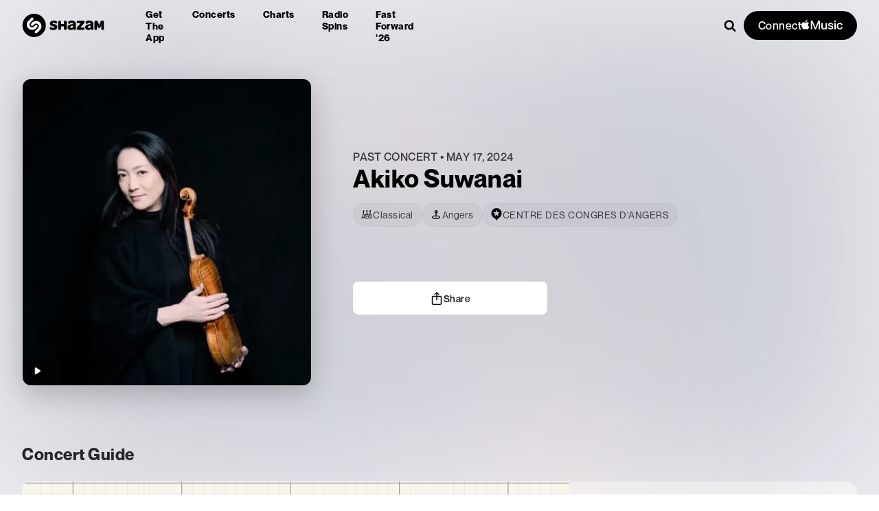

--- FILE ---
content_type: text/x-component
request_url: https://www.shazam.com/apps?_rsc=wv9hj
body_size: 14960
content:
1:"$Sreact.fragment"
3:I[9766,[],""]
4:I[98924,[],""]
6:I[24431,[],"OutletBoundary"]
8:I[15278,[],"AsyncMetadataOutlet"]
a:I[24431,[],"ViewportBoundary"]
c:I[24431,[],"MetadataBoundary"]
d:"$Sreact.suspense"
f:I[4064,["8506","static/chunks/430e88be-fb37c19717735cf9.js","2545","static/chunks/c16f53c3-ea61ee5b5d880edd.js","2619","static/chunks/2619-04bc32f026a0d946.js","694","static/chunks/694-2e4ccc4bff0e3efe.js","6422","static/chunks/6422-9dfd6d045519c3f6.js","6053","static/chunks/6053-abde73df1d614c39.js","1683","static/chunks/1683-7bf666b5b10d7b76.js","451","static/chunks/app/%5Blocale%5D/(standard)/apps/page-04651302a45720ae.js"],"PageView"]
11:I[4064,["8506","static/chunks/430e88be-fb37c19717735cf9.js","2545","static/chunks/c16f53c3-ea61ee5b5d880edd.js","2619","static/chunks/2619-04bc32f026a0d946.js","694","static/chunks/694-2e4ccc4bff0e3efe.js","6422","static/chunks/6422-9dfd6d045519c3f6.js","6053","static/chunks/6053-abde73df1d614c39.js","1683","static/chunks/1683-7bf666b5b10d7b76.js","451","static/chunks/app/%5Blocale%5D/(standard)/apps/page-04651302a45720ae.js"],"Impression"]
12:I[4064,["8506","static/chunks/430e88be-fb37c19717735cf9.js","2545","static/chunks/c16f53c3-ea61ee5b5d880edd.js","2619","static/chunks/2619-04bc32f026a0d946.js","694","static/chunks/694-2e4ccc4bff0e3efe.js","6422","static/chunks/6422-9dfd6d045519c3f6.js","6053","static/chunks/6053-abde73df1d614c39.js","1683","static/chunks/1683-7bf666b5b10d7b76.js","451","static/chunks/app/%5Blocale%5D/(standard)/apps/page-04651302a45720ae.js"],"UserEventLink"]
0:{"b":"roIch1JMJzMdK2XsaZGdS","f":[["children",["locale","en-us","d"],"children","(standard)",["(standard)",{"children":["apps",{"children":["__PAGE__",{}]}]},"$undefined","$undefined",true],["(standard)",["$","$1","c",{"children":[[["$","link","0",{"rel":"stylesheet","href":"/_next/static/css/d8bcb091579510be.css","precedence":"next","crossOrigin":"$undefined","nonce":"$undefined"}],["$","link","1",{"rel":"stylesheet","href":"/_next/static/css/a51d625e4b1d3343.css","precedence":"next","crossOrigin":"$undefined","nonce":"$undefined"}],["$","link","2",{"rel":"stylesheet","href":"/_next/static/css/0e3549921db40ce0.css","precedence":"next","crossOrigin":"$undefined","nonce":"$undefined"}],["$","link","3",{"rel":"stylesheet","href":"/_next/static/css/e0f3c76121744e79.css","precedence":"next","crossOrigin":"$undefined","nonce":"$undefined"}],["$","link","4",{"rel":"stylesheet","href":"/_next/static/css/3f87283d399b0a4b.css","precedence":"next","crossOrigin":"$undefined","nonce":"$undefined"}],["$","link","5",{"rel":"stylesheet","href":"/_next/static/css/1ce5f288a7393697.css","precedence":"next","crossOrigin":"$undefined","nonce":"$undefined"}],["$","link","6",{"rel":"stylesheet","href":"/_next/static/css/b8df068850290cd5.css","precedence":"next","crossOrigin":"$undefined","nonce":"$undefined"}]],"$L2"]}],{"children":["apps",["$","$1","c",{"children":[null,["$","$L3",null,{"parallelRouterKey":"children","error":"$undefined","errorStyles":"$undefined","errorScripts":"$undefined","template":["$","$L4",null,{}],"templateStyles":"$undefined","templateScripts":"$undefined","notFound":"$undefined","forbidden":"$undefined","unauthorized":"$undefined"}]]}],{"children":["__PAGE__",["$","$1","c",{"children":["$L5",[["$","link","0",{"rel":"stylesheet","href":"/_next/static/css/562cbb3eabda877b.css","precedence":"next","crossOrigin":"$undefined","nonce":"$undefined"}]],["$","$L6",null,{"children":["$L7",["$","$L8",null,{"promise":"$@9"}]]}]]}],{},null,false]},null,false]},null,false],["$","$1","h",{"children":[null,["$","$1","p-lIasqBLnd-kXaXILbMTv",{"children":[["$","$La",null,{"children":"$Lb"}],null]}],["$","$Lc","p-lIasqBLnd-kXaXILbMTm",{"children":["$","div",null,{"hidden":true,"children":["$","$d",null,{"fallback":null,"children":"$Le"}]}]}]]}],false]],"S":false}
13:T660,https://assets.shazam.com/website/images/apps2/100x100/control-center.webp 100w,https://assets.shazam.com/website/images/apps2/200x200/control-center.webp 200w,https://assets.shazam.com/website/images/apps2/300x300/control-center.webp 300w,https://assets.shazam.com/website/images/apps2/400x400/control-center.webp 400w,https://assets.shazam.com/website/images/apps2/500x500/control-center.webp 500w,https://assets.shazam.com/website/images/apps2/600x600/control-center.webp 600w,https://assets.shazam.com/website/images/apps2/700x700/control-center.webp 700w,https://assets.shazam.com/website/images/apps2/800x800/control-center.webp 800w,https://assets.shazam.com/website/images/apps2/900x900/control-center.webp 900w,https://assets.shazam.com/website/images/apps2/1000x1000/control-center.webp 1000w,https://assets.shazam.com/website/images/apps2/1100x1100/control-center.webp 1100w,https://assets.shazam.com/website/images/apps2/1200x1200/control-center.webp 1200w,https://assets.shazam.com/website/images/apps2/1300x1300/control-center.webp 1300w,https://assets.shazam.com/website/images/apps2/1400x1400/control-center.webp 1400w,https://assets.shazam.com/website/images/apps2/1500x1500/control-center.webp 1500w,https://assets.shazam.com/website/images/apps2/1600x1600/control-center.webp 1600w,https://assets.shazam.com/website/images/apps2/1700x1700/control-center.webp 1700w,https://assets.shazam.com/website/images/apps2/1800x1800/control-center.webp 1800w,https://assets.shazam.com/website/images/apps2/1900x1900/control-center.webp 1900w,https://assets.shazam.com/website/images/apps2/2000x2000/control-center.webp 2000w5:[["$","$Lf",null,{"screenName":"apps"}],["$","div",null,{"className":"AppsPage_content__k_6BW AppsPage_grid__UcUSq AppsPage_gridFullBleed__PQfQ2","children":["$","div",null,{"className":"AppsPage_shzFrameApps__3m_P5","children":["$","div",null,{"className":"AppsPage_apps2__07Udb","children":["$L10",["$","section",null,{"className":"AppsPage_cards__lYInl","children":[["$","$L11",null,{"screenName":"apps","beaconType":"impression","providerName":"controlcenter","dataTestId":"shazamControlCenter","className":"AppsPage_card__W5qrv AppsPage_controlCenter__pMkit","children":[["$","div",null,{"className":"AppsPage_imageContainer__rji3I AppsPage_icon__MOWtp","children":["$","div",null,{"className":"ImageDynamic-post-module_container__nme93 ImageDynamic-post-module_container-size-lg-60x60__MABxF ImageDynamic-post-module_container-radius-base__R44-u","children":["$","img","https://assets.shazam.com/website/images/apps2/{w}x{h}/control-center-3-x.webp",{"srcSet":"https://assets.shazam.com/website/images/apps2/60x60/control-center-3-x.webp 60w,https://assets.shazam.com/website/images/apps2/120x120/control-center-3-x.webp 120w,https://assets.shazam.com/website/images/apps2/180x180/control-center-3-x.webp 180w,https://assets.shazam.com/website/images/apps2/240x240/control-center-3-x.webp 240w,https://assets.shazam.com/website/images/apps2/300x300/control-center-3-x.webp 300w","className":"ImageDynamic-post-module_image__yGTB1","loading":"lazy","fetchPriority":"$undefined","alt":"Shazam Control Center Icon","title":"$undefined","sizes":"(min-width: 1024px) 60px, 100vw","data-test-id":"$undefined"}]}]}],["$","div",null,{"className":"AppsPage_title__0HxaC AppsPage_textBaseHeading__xbtKp","children":"Shazam on iOS Control Center"}],["$","div",null,{"className":"AppsPage_subtitle__isnUD AppsPage_textBase__Qen5I","children":"Identify songs directly from Control Center on your iPhone or on your iPad."}],["$","$L12",null,{"href":"https://support.apple.com/HT210331","rel":"noopener","className":"AppsPage_textBaseLink__ou38v AppsPage_learnMoreLink__18zln","screenName":"apps","beaconType":"userevent","type":"nav","section":"controlcenter","providerDescription":"learnmore","dataTestId":"learnMoreIosControlCenter","children":["Learn more",["$","svg",null,{"className":"AppsPage_iconNorthEastArrow__Vst1s","style":{"width":"12px","height":"12px","fill":"#08f"},"data-test-id":"$undefined","xmlns":"http://www.w3.org/2000/svg","xmlnsXlink":"http://www.w3.org/1999/xlink","children":["$","use",null,{"xlinkHref":"#NorthEastArrow"}]}]]}],["$","div",null,{"className":"AppsPage_imageContainer__rji3I AppsPage_deviceImgContainer__4KfR5","children":["$","div",null,{"className":"ImageDynamic-post-module_container__nme93 ImageDynamic-post-module_container-radius-none__ELyuh","children":["$","img","https://assets.shazam.com/website/images/apps2/{w}x{h}/control-center.webp",{"srcSet":"$13","className":"ImageDynamic-post-module_image__yGTB1","loading":"lazy","fetchPriority":"$undefined","alt":"Shazam Control Center","title":"Shazam Control Center","sizes":"100vw","data-test-id":"$undefined"}]}]}]]}],"$L14","$L15","$L16","$L17"]}]]}]}]}]]
18:T64c,https://assets.shazam.com/website/images/apps2/100x100/popup-android.webp 100w,https://assets.shazam.com/website/images/apps2/200x200/popup-android.webp 200w,https://assets.shazam.com/website/images/apps2/300x300/popup-android.webp 300w,https://assets.shazam.com/website/images/apps2/400x400/popup-android.webp 400w,https://assets.shazam.com/website/images/apps2/500x500/popup-android.webp 500w,https://assets.shazam.com/website/images/apps2/600x600/popup-android.webp 600w,https://assets.shazam.com/website/images/apps2/700x700/popup-android.webp 700w,https://assets.shazam.com/website/images/apps2/800x800/popup-android.webp 800w,https://assets.shazam.com/website/images/apps2/900x900/popup-android.webp 900w,https://assets.shazam.com/website/images/apps2/1000x1000/popup-android.webp 1000w,https://assets.shazam.com/website/images/apps2/1100x1100/popup-android.webp 1100w,https://assets.shazam.com/website/images/apps2/1200x1200/popup-android.webp 1200w,https://assets.shazam.com/website/images/apps2/1300x1300/popup-android.webp 1300w,https://assets.shazam.com/website/images/apps2/1400x1400/popup-android.webp 1400w,https://assets.shazam.com/website/images/apps2/1500x1500/popup-android.webp 1500w,https://assets.shazam.com/website/images/apps2/1600x1600/popup-android.webp 1600w,https://assets.shazam.com/website/images/apps2/1700x1700/popup-android.webp 1700w,https://assets.shazam.com/website/images/apps2/1800x1800/popup-android.webp 1800w,https://assets.shazam.com/website/images/apps2/1900x1900/popup-android.webp 1900w,https://assets.shazam.com/website/images/apps2/2000x2000/popup-android.webp 2000w14:["$","$L11",null,{"screenName":"apps","beaconType":"impression","providerName":"popupshazam","dataTestId":"shazamPopup","className":"AppsPage_card__W5qrv AppsPage_android__tA264","children":[["$","div",null,{"className":"AppsPage_imageContainer__rji3I AppsPage_icon__MOWtp","children":["$","div",null,{"className":"ImageDynamic-post-module_container__nme93 ImageDynamic-post-module_container-size-lg-60x60__MABxF ImageDynamic-post-module_container-radius-base__R44-u","children":["$","img","https://assets.shazam.com/website/images/apps2/{w}x{h}/group-9.webp",{"srcSet":"https://assets.shazam.com/website/images/apps2/60x60/group-9.webp 60w,https://assets.shazam.com/website/images/apps2/120x120/group-9.webp 120w,https://assets.shazam.com/website/images/apps2/180x180/group-9.webp 180w,https://assets.shazam.com/website/images/apps2/240x240/group-9.webp 240w,https://assets.shazam.com/website/images/apps2/300x300/group-9.webp 300w","className":"ImageDynamic-post-module_image__yGTB1","loading":"lazy","fetchPriority":"$undefined","alt":"Shazam Android Popup Icon","title":"$undefined","sizes":"(min-width: 1024px) 60px, 100vw","data-test-id":"$undefined"}]}]}],["$","div",null,{"className":"AppsPage_title__0HxaC AppsPage_textBaseHeading__xbtKp","children":"Pop Up Shazam on Android"}],["$","div",null,{"className":"AppsPage_subtitle__isnUD AppsPage_textBase__Qen5I","children":"Bring Shazam to your favorite Android apps with Pop Up Shazam"}],["$","$L12",null,{"rel":"noopener","href":"https://support.apple.com/HT211913","className":"AppsPage_textBaseLink__ou38v AppsPage_learnMoreLink__18zln","screenName":"apps","beaconType":"userevent","type":"nav","section":"popupshazam","providerDescription":"learnmore","dataTestId":"learnMoreAnroidPopup","children":["Learn more",["$","svg",null,{"className":"AppsPage_iconNorthEastArrow__Vst1s","style":{"width":"12px","height":"12px","fill":"#08f"},"data-test-id":"$undefined","xmlns":"http://www.w3.org/2000/svg","xmlnsXlink":"http://www.w3.org/1999/xlink","children":["$","use",null,{"xlinkHref":"#NorthEastArrow"}]}]]}],["$","div",null,{"className":"AppsPage_imageContainer__rji3I AppsPage_deviceImgContainer__4KfR5","children":["$","div",null,{"className":"ImageDynamic-post-module_container__nme93 ImageDynamic-post-module_container-radius-none__ELyuh","children":["$","img","https://assets.shazam.com/website/images/apps2/{w}x{h}/popup-android.webp",{"srcSet":"$18","className":"ImageDynamic-post-module_image__yGTB1","loading":"lazy","fetchPriority":"$undefined","alt":"Shazam Android Popup","title":"Shazam Android Popup","sizes":"100vw","data-test-id":"$undefined"}]}]}]]}]
19:T638,https://assets.shazam.com/website/images/apps2/100x100/notification.webp 100w,https://assets.shazam.com/website/images/apps2/200x200/notification.webp 200w,https://assets.shazam.com/website/images/apps2/300x300/notification.webp 300w,https://assets.shazam.com/website/images/apps2/400x400/notification.webp 400w,https://assets.shazam.com/website/images/apps2/500x500/notification.webp 500w,https://assets.shazam.com/website/images/apps2/600x600/notification.webp 600w,https://assets.shazam.com/website/images/apps2/700x700/notification.webp 700w,https://assets.shazam.com/website/images/apps2/800x800/notification.webp 800w,https://assets.shazam.com/website/images/apps2/900x900/notification.webp 900w,https://assets.shazam.com/website/images/apps2/1000x1000/notification.webp 1000w,https://assets.shazam.com/website/images/apps2/1100x1100/notification.webp 1100w,https://assets.shazam.com/website/images/apps2/1200x1200/notification.webp 1200w,https://assets.shazam.com/website/images/apps2/1300x1300/notification.webp 1300w,https://assets.shazam.com/website/images/apps2/1400x1400/notification.webp 1400w,https://assets.shazam.com/website/images/apps2/1500x1500/notification.webp 1500w,https://assets.shazam.com/website/images/apps2/1600x1600/notification.webp 1600w,https://assets.shazam.com/website/images/apps2/1700x1700/notification.webp 1700w,https://assets.shazam.com/website/images/apps2/1800x1800/notification.webp 1800w,https://assets.shazam.com/website/images/apps2/1900x1900/notification.webp 1900w,https://assets.shazam.com/website/images/apps2/2000x2000/notification.webp 2000w15:["$","$L11",null,{"screenName":"apps","beaconType":"impression","providerName":"notificationshazam","dataTestId":"shazamNotification","className":"AppsPage_card__W5qrv AppsPage_androidNotification__hXDCx","children":[["$","div",null,{"className":"AppsPage_imageContainer__rji3I AppsPage_icon__MOWtp","children":["$","div",null,{"className":"ImageDynamic-post-module_container__nme93 ImageDynamic-post-module_container-size-lg-60x60__MABxF ImageDynamic-post-module_container-radius-base__R44-u","children":["$","img","https://assets.shazam.com/website/images/apps2/{w}x{h}/group-9-a.webp",{"srcSet":"https://assets.shazam.com/website/images/apps2/60x60/group-9-a.webp 60w,https://assets.shazam.com/website/images/apps2/120x120/group-9-a.webp 120w,https://assets.shazam.com/website/images/apps2/180x180/group-9-a.webp 180w,https://assets.shazam.com/website/images/apps2/240x240/group-9-a.webp 240w,https://assets.shazam.com/website/images/apps2/300x300/group-9-a.webp 300w","className":"ImageDynamic-post-module_image__yGTB1","loading":"lazy","fetchPriority":"$undefined","alt":"Shazam Android Notification Icon","title":"$undefined","sizes":"(min-width: 1024px) 60px, 100vw","data-test-id":"$undefined"}]}]}],["$","div",null,{"className":"AppsPage_title__0HxaC AppsPage_textBaseHeading__xbtKp","children":"Shazam on Android Notification"}],["$","div",null,{"className":"AppsPage_subtitle__isnUD AppsPage_textBase__Qen5I","children":"Use Android Notification to identify music with a swipe and tap."}],["$","$L12",null,{"href":"https://support.apple.com/HT211913","rel":"noopener","className":"AppsPage_textBaseLink__ou38v AppsPage_learnMoreLink__18zln","screenName":"apps","beaconType":"userevent","type":"nav","section":"notificationshazam","providerDescription":"learnmore","dataTestId":"learnMoreAndroidNotification","children":["Learn more",["$","svg",null,{"className":"AppsPage_iconNorthEastArrow__Vst1s","style":{"width":"12px","height":"12px","fill":"#08f"},"data-test-id":"$undefined","xmlns":"http://www.w3.org/2000/svg","xmlnsXlink":"http://www.w3.org/1999/xlink","children":["$","use",null,{"xlinkHref":"#NorthEastArrow"}]}]]}],["$","div",null,{"className":"AppsPage_imageContainer__rji3I AppsPage_deviceImgContainer__4KfR5","children":["$","div",null,{"className":"ImageDynamic-post-module_container__nme93 ImageDynamic-post-module_container-radius-none__ELyuh","children":["$","img","https://assets.shazam.com/website/images/apps2/{w}x{h}/notification.webp",{"srcSet":"$19","className":"ImageDynamic-post-module_image__yGTB1","loading":"lazy","fetchPriority":"$undefined","alt":"Shazam Android Notification","title":"Shazam Android Notification","sizes":"100vw","data-test-id":"$undefined"}]}]}]]}]
1a:T674,https://assets.shazam.com/website/images/apps2/100x100/download-phones.webp 100w,https://assets.shazam.com/website/images/apps2/200x200/download-phones.webp 200w,https://assets.shazam.com/website/images/apps2/300x300/download-phones.webp 300w,https://assets.shazam.com/website/images/apps2/400x400/download-phones.webp 400w,https://assets.shazam.com/website/images/apps2/500x500/download-phones.webp 500w,https://assets.shazam.com/website/images/apps2/600x600/download-phones.webp 600w,https://assets.shazam.com/website/images/apps2/700x700/download-phones.webp 700w,https://assets.shazam.com/website/images/apps2/800x800/download-phones.webp 800w,https://assets.shazam.com/website/images/apps2/900x900/download-phones.webp 900w,https://assets.shazam.com/website/images/apps2/1000x1000/download-phones.webp 1000w,https://assets.shazam.com/website/images/apps2/1100x1100/download-phones.webp 1100w,https://assets.shazam.com/website/images/apps2/1200x1200/download-phones.webp 1200w,https://assets.shazam.com/website/images/apps2/1300x1300/download-phones.webp 1300w,https://assets.shazam.com/website/images/apps2/1400x1400/download-phones.webp 1400w,https://assets.shazam.com/website/images/apps2/1500x1500/download-phones.webp 1500w,https://assets.shazam.com/website/images/apps2/1600x1600/download-phones.webp 1600w,https://assets.shazam.com/website/images/apps2/1700x1700/download-phones.webp 1700w,https://assets.shazam.com/website/images/apps2/1800x1800/download-phones.webp 1800w,https://assets.shazam.com/website/images/apps2/1900x1900/download-phones.webp 1900w,https://assets.shazam.com/website/images/apps2/2000x2000/download-phones.webp 2000w10:["$","$L11",null,{"screenName":"apps","providerName":"shazamapp","className":"AppsPage_download__ZRvby","dataTestId":"shazamApps","children":[["$","div",null,{"className":"AppsPage_imageContainer__rji3I AppsPage_phonesContainer__0fmCh","children":["$","div",null,{"className":"AppsPage_phones__9WVkY","children":["$","div",null,{"className":"ImageDynamic-post-module_container__nme93 ImageDynamic-post-module_container-radius-base__R44-u AppsPage_phonesImg__mi6yH","children":["$","img","https://assets.shazam.com/website/images/apps2/{w}x{h}/download-phones.webp",{"srcSet":"$1a","className":"ImageDynamic-post-module_image__yGTB1","loading":"eager","fetchPriority":"high","alt":"Shazam Download Phones","title":"Shazam Download Phones","sizes":"100vw","data-test-id":"$undefined"}]}]}]}],["$","div",null,{"className":"AppsPage_textContainer__U4FIv","children":[["$","div",null,{"className":"AppsPage_title__0HxaC","children":"Identify, listen and discover songs with the Shazam app"}],["$","div",null,{"className":"AppsPage_subtitle__isnUD AppsPage_textBase__Qen5I","children":"Listen and add songs you discover to your Apple Music or Spotify playlists. Sing along with time-synced lyrics. Watch your favorite music videos with Apple Music or YouTube."}]]}],["$","div",null,{"className":"AppsPage_qrCode__eTBw3","children":[["$","div",null,{"children":["$","div",null,{"className":"ImageDynamic-post-module_container__nme93 undefined ImageDynamic-post-module_container-radius-base__R44-u","children":["$","img","https://assets.shazam.com/website/images/{w}x{h}/apps2/qr-apps.webp",{"srcSet":"https://assets.shazam.com/website/images/260x260/apps2/qr-apps.webp 260w,https://assets.shazam.com/website/images/520x520/apps2/qr-apps.webp 520w,https://assets.shazam.com/website/images/780x780/apps2/qr-apps.webp 780w,https://assets.shazam.com/website/images/1040x1040/apps2/qr-apps.webp 1040w,https://assets.shazam.com/website/images/1300x1300/apps2/qr-apps.webp 1300w","className":"ImageDynamic-post-module_image__yGTB1","loading":"lazy","fetchPriority":"$undefined","alt":"Shazam QR Code","title":"Shazam QR Code","sizes":"(min-width: 1024px) 260px, 100vw","data-test-id":"$undefined"}]}]}],"$L1b"]}],"$L1c"]}]
1b:["$","div",null,{"children":[["$","div",null,{"className":"AppsPage_title__0HxaC AppsPage_textBaseHeading__xbtKp","children":"Download the free App"}],["$","div",null,{"className":"AppsPage_subtitle__isnUD AppsPage_textBase__Qen5I","children":"Scan the code with your smart phone camera to download the free app"}],["$","div",null,{"className":"AppsPage_textUpper__6IRk7","children":"Available on"}],["$","div",null,{"className":"AppsPage_linksContainer__pv__5","children":[["$","$L12",null,{"screenName":"apps","type":"btn","providerDescription":"itunes-app-store-click","section":"shazamapp","href":"https://apps.apple.com/app/shazam/id284993459?ign-itscg=30201&ign-itsct=Shazam_web&mttn3pid=a_custom_779816081798873874&mttnagencyid=769459046716559743&mttnsiteid=125115&mttnsub1=Shazam_web&mttnsub2=468b42f6-f57c-8fc0-ea45-a886048dcc4e","className":"AppsPage_textBaseLink__ou38v AppsPage_link__QVGi7","dataTestId":"shazamIosApp","target":"_blank","children":["iOS",["$","svg",null,{"className":"AppsPage_iconNorthEastArrow__Vst1s","style":{"width":"12px","height":"12px","fill":"#08f"},"data-test-id":"$undefined","xmlns":"http://www.w3.org/2000/svg","xmlnsXlink":"http://www.w3.org/1999/xlink","children":["$","use",null,{"xlinkHref":"#NorthEastArrow"}]}]]}],["$","span",null,{"children":"|"}],["$","$L12",null,{"screenName":"apps","href":"https://play.google.com/store/apps/details?id=com.shazam.android","type":"btn","providerDescription":"google-play-app-store-click","section":"shazamapp","className":"AppsPage_textBaseLink__ou38v AppsPage_link__QVGi7","dataTestId":"shazamAndroidApp","target":"_blank","children":["Android",["$","svg",null,{"className":"AppsPage_iconNorthEastArrow__Vst1s","style":{"width":"12px","height":"12px","fill":"#08f"},"data-test-id":"$undefined","xmlns":"http://www.w3.org/2000/svg","xmlnsXlink":"http://www.w3.org/1999/xlink","children":["$","use",null,{"xlinkHref":"#NorthEastArrow"}]}]]}]]}]]}]
1c:["$","div",null,{"className":"AppsPage_textBaseHeading__xbtKp AppsPage_moreWays__dXNSz","children":"More ways to identify and discover music"}]
1d:T5d4,https://assets.shazam.com/website/images/apps2/100x100/watches.webp 100w,https://assets.shazam.com/website/images/apps2/200x200/watches.webp 200w,https://assets.shazam.com/website/images/apps2/300x300/watches.webp 300w,https://assets.shazam.com/website/images/apps2/400x400/watches.webp 400w,https://assets.shazam.com/website/images/apps2/500x500/watches.webp 500w,https://assets.shazam.com/website/images/apps2/600x600/watches.webp 600w,https://assets.shazam.com/website/images/apps2/700x700/watches.webp 700w,https://assets.shazam.com/website/images/apps2/800x800/watches.webp 800w,https://assets.shazam.com/website/images/apps2/900x900/watches.webp 900w,https://assets.shazam.com/website/images/apps2/1000x1000/watches.webp 1000w,https://assets.shazam.com/website/images/apps2/1100x1100/watches.webp 1100w,https://assets.shazam.com/website/images/apps2/1200x1200/watches.webp 1200w,https://assets.shazam.com/website/images/apps2/1300x1300/watches.webp 1300w,https://assets.shazam.com/website/images/apps2/1400x1400/watches.webp 1400w,https://assets.shazam.com/website/images/apps2/1500x1500/watches.webp 1500w,https://assets.shazam.com/website/images/apps2/1600x1600/watches.webp 1600w,https://assets.shazam.com/website/images/apps2/1700x1700/watches.webp 1700w,https://assets.shazam.com/website/images/apps2/1800x1800/watches.webp 1800w,https://assets.shazam.com/website/images/apps2/1900x1900/watches.webp 1900w,https://assets.shazam.com/website/images/apps2/2000x2000/watches.webp 2000w16:["$","$L11",null,{"screenName":"apps","beaconType":"impression","providerName":"wearables","dataTestId":"shazamWearables","className":"AppsPage_card__W5qrv AppsPage_watch__7iZ6Q","children":[["$","div",null,{"className":"AppsPage_imageContainer__rji3I AppsPage_watchImage___OelN","children":["$","div",null,{"className":"ImageDynamic-post-module_container__nme93 ImageDynamic-post-module_container-radius-base__R44-u","children":["$","img","https://assets.shazam.com/website/images/apps2/{w}x{h}/watches.webp",{"srcSet":"$1d","className":"ImageDynamic-post-module_image__yGTB1","loading":"lazy","fetchPriority":"$undefined","alt":"Shazam on Wearables","title":"Shazam on Wearables","sizes":"100vw","data-test-id":"$undefined"}]}]}],["$","div",null,{"children":[["$","div",null,{"className":"AppsPage_title__0HxaC AppsPage_textBaseHeading__xbtKp","children":"Use Shazam on the go"}],["$","div",null,{"className":"AppsPage_subtitle__isnUD AppsPage_textBase__Qen5I","children":"Shazam is available for both Apple Watch and Android Wear"}]]}]]}]
1e:T5d4,https://assets.shazam.com/website/images/apps2/100x100/browser.webp 100w,https://assets.shazam.com/website/images/apps2/200x200/browser.webp 200w,https://assets.shazam.com/website/images/apps2/300x300/browser.webp 300w,https://assets.shazam.com/website/images/apps2/400x400/browser.webp 400w,https://assets.shazam.com/website/images/apps2/500x500/browser.webp 500w,https://assets.shazam.com/website/images/apps2/600x600/browser.webp 600w,https://assets.shazam.com/website/images/apps2/700x700/browser.webp 700w,https://assets.shazam.com/website/images/apps2/800x800/browser.webp 800w,https://assets.shazam.com/website/images/apps2/900x900/browser.webp 900w,https://assets.shazam.com/website/images/apps2/1000x1000/browser.webp 1000w,https://assets.shazam.com/website/images/apps2/1100x1100/browser.webp 1100w,https://assets.shazam.com/website/images/apps2/1200x1200/browser.webp 1200w,https://assets.shazam.com/website/images/apps2/1300x1300/browser.webp 1300w,https://assets.shazam.com/website/images/apps2/1400x1400/browser.webp 1400w,https://assets.shazam.com/website/images/apps2/1500x1500/browser.webp 1500w,https://assets.shazam.com/website/images/apps2/1600x1600/browser.webp 1600w,https://assets.shazam.com/website/images/apps2/1700x1700/browser.webp 1700w,https://assets.shazam.com/website/images/apps2/1800x1800/browser.webp 1800w,https://assets.shazam.com/website/images/apps2/1900x1900/browser.webp 1900w,https://assets.shazam.com/website/images/apps2/2000x2000/browser.webp 2000w17:["$","$L11",null,{"screenName":"apps","providerName":"browserextension","className":"AppsPage_card__W5qrv AppsPage_extension__n35TA","dataTestId":"shazamBrowserExtension","children":["$","div",null,{"className":"AppsPage_card__W5qrv AppsPage_extension__n35TA AppsPage_shzFrameAppsExtension__D_yyI","children":["$","div",null,{"className":"AppsPage_textContainer__U4FIv","children":[["$","div",null,{"className":"AppsPage_title__0HxaC AppsPage_textBaseHeading__xbtKp","children":"Shazam Browser Extension"}],["$","div",null,{"className":"AppsPage_subtitle__isnUD AppsPage_textBase__Qen5I","children":"Identify songs in seconds from your web browser"}],["$","div",null,{"children":["$","div",null,{"children":[["$","div",null,{"className":"AppsPage_browserDownloadContainer__bEgCj","children":["$","$L12",null,{"href":"https://chrome.google.com/webstore/detail/shazam-find-song-names-fr/mmioliijnhnoblpgimnlajmefafdfilb","screenName":"apps","type":"btn","providerDescription":"chrome-ext","section":"browserextension","className":"AppsPage_browserLink__YK5zW","dataTestId":"shazamBrowserExtensionChrome","children":[["$","div",null,{"className":"AppsPage_imageContainer__rji3I","children":["$","div",null,{"className":"ImageDynamic-post-module_container__nme93 undefined ImageDynamic-post-module_container-radius-base__R44-u","children":["$","img","https://assets.shazam.com/website/images/apps2/{w}x{h}/chrome-logo.webp",{"srcSet":"https://assets.shazam.com/website/images/apps2/260x260/chrome-logo.webp 260w,https://assets.shazam.com/website/images/apps2/520x520/chrome-logo.webp 520w,https://assets.shazam.com/website/images/apps2/780x780/chrome-logo.webp 780w,https://assets.shazam.com/website/images/apps2/1040x1040/chrome-logo.webp 1040w,https://assets.shazam.com/website/images/apps2/1300x1300/chrome-logo.webp 1300w","className":"ImageDynamic-post-module_image__yGTB1","loading":"lazy","fetchPriority":"$undefined","alt":"Shazam Chrome Extension Icon","title":"$undefined","sizes":"(min-width: 1024px) 260px, 100vw","data-test-id":"$undefined"}]}]}],"Chrome Extension"]}]}],["$","div",null,{"className":"AppsPage_textBase__Qen5I AppsPage_textInfo__S09nL AppsPage_alsoAvailable__HqpoS"}]]}]}],["$","div",null,{}],["$","div",null,{"className":"AppsPage_imageContainer__rji3I AppsPage_browserImgContainer__jhOe0","style":{"position":"relative"},"children":["$","div",null,{"className":"ImageDynamic-post-module_container__nme93 ImageDynamic-post-module_container-radius-none__ELyuh AppsPage_browserImgContainer__jhOe0","children":["$","img","https://assets.shazam.com/website/images/apps2/{w}x{h}/browser.webp",{"srcSet":"$1e","className":"ImageDynamic-post-module_image__yGTB1","loading":"lazy","fetchPriority":"$undefined","alt":"Shazam Chrome Extension","title":"Shazam Chrome Extension","sizes":"100vw","data-test-id":"$undefined"}]}]}]]}]}]}]
2:["$","div",null,{"children":["$L1f",["$","div",null,{"className":"layout_container__vntDB","children":["$","$L3",null,{"parallelRouterKey":"children","error":"$undefined","errorStyles":"$undefined","errorScripts":"$undefined","template":["$","$L4",null,{}],"templateStyles":"$undefined","templateScripts":"$undefined","notFound":"$undefined","forbidden":"$undefined","unauthorized":"$undefined"}]}],"$L20"]}]
21:I[94589,["8506","static/chunks/430e88be-fb37c19717735cf9.js","2545","static/chunks/c16f53c3-ea61ee5b5d880edd.js","2619","static/chunks/2619-04bc32f026a0d946.js","694","static/chunks/694-2e4ccc4bff0e3efe.js","6422","static/chunks/6422-9dfd6d045519c3f6.js","6053","static/chunks/6053-abde73df1d614c39.js","1346","static/chunks/1346-5a839f77678049b2.js","87","static/chunks/87-cd34bcf45cb02364.js","5375","static/chunks/5375-2bff3f09bfa80d2b.js","1683","static/chunks/1683-7bf666b5b10d7b76.js","8348","static/chunks/8348-8dd938fab95322ec.js","2081","static/chunks/2081-760c1f3153d0cfa5.js","8313","static/chunks/8313-442d30406817fb79.js","7059","static/chunks/app/%5Blocale%5D/(fastforward)/layout-0008d8cd61aec9b8.js"],"CookiePolicy"]
22:I[8462,["8506","static/chunks/430e88be-fb37c19717735cf9.js","2545","static/chunks/c16f53c3-ea61ee5b5d880edd.js","2619","static/chunks/2619-04bc32f026a0d946.js","694","static/chunks/694-2e4ccc4bff0e3efe.js","6422","static/chunks/6422-9dfd6d045519c3f6.js","6053","static/chunks/6053-abde73df1d614c39.js","1346","static/chunks/1346-5a839f77678049b2.js","87","static/chunks/87-cd34bcf45cb02364.js","5375","static/chunks/5375-2bff3f09bfa80d2b.js","1683","static/chunks/1683-7bf666b5b10d7b76.js","8348","static/chunks/8348-8dd938fab95322ec.js","2081","static/chunks/2081-760c1f3153d0cfa5.js","8313","static/chunks/8313-442d30406817fb79.js","7059","static/chunks/app/%5Blocale%5D/(fastforward)/layout-0008d8cd61aec9b8.js"],"LocaleSelector"]
20:["$","div",null,{"className":"Footer_shzFrameFooter__2uM9c Footer_jsPolicycookie__RzRze","data-test-id":"footerSection","children":[["$","h2",null,{"children":"Shazam Footer","className":"Text-module_text-black-200__8cY0O Text-module_fontFamily__cQFwR Footer_a11y__2cjyn Text-post-module_size-base__o144k Text-module_fontWeightNormal__kB6Wg Text-module_headingReset__Mn-tB","title":"$undefined","style":"$undefined","data-test-id":"$undefined"}],["$","$L21",null,{"message":"We use cookies - by using this site you agree to our","linkText":"Apple Privacy Policy","href":"https://www.apple.com/privacy/","ariaLabelClose":"Close"}],["$","div",null,{"className":"Footer_footerContent__ybLti Footer_grid__X_BWM","children":[["$","div",null,{"children":[["$","$L12",null,{"href":"/","className":"Footer_logo__pwCXU","aria-label":"Go to home page","screenName":"navbar","section":"footer","type":"nav","providerDescription":"home","dataTestId":"shazamLogo","children":["$","svg",null,{"className":"Footer_logo__pwCXU","style":{"width":"undefinedpx","height":"NaNpx"},"data-test-id":"$undefined","xmlns":"http://www.w3.org/2000/svg","xmlnsXlink":"http://www.w3.org/1999/xlink","children":["$","use",null,{"xlinkHref":"#ShazamTitleLogo"}]}]}],["$","div",null,{"id":"localeSelector","className":"Footer_selectLabel__JXtX9","children":["$","div",null,{"children":["Select language",":"],"className":"Text-module_text-white__l-SDK Text-module_fontFamily__cQFwR Text-post-module_size-base__o144k Text-module_fontWeightNormal__kB6Wg","title":"$undefined","style":"$undefined","data-test-id":"$undefined"}]}],["$","div",null,{"className":"Footer_select__g0t_V","data-test-id":"footer_localeSelector","children":["$","$L22",null,{"aria-labelledby":"localeSelector"}]}]]}],["$","div",null,{"className":"Footer_links__F8b2o Footer_placeholder__I_Xn6"}],["$","div",null,{"className":"Footer_links__F8b2o","children":[["$","h3",null,{"children":"Company","className":"Text-module_text-black-200__8cY0O Text-module_fontFamily__cQFwR Text-post-module_size-md-large__4coGy Text-module_fontWeightNormal__kB6Wg Text-module_headingReset__Mn-tB","title":"$undefined","style":"$undefined","data-test-id":"$undefined"}],["$","ul",null,{"className":"Footer_removeMargin___WOqD","children":[["$","li",null,{"children":["$","$L12",null,{"href":"https://www.shazam.com/company","aria-label":"About Us","className":"$undefined","screenName":"navbar","target":"_blank","section":"footer","type":"nav","providerDescription":"aboutus","dataTestId":"redirectAboutUs","children":"About Us"}]}],["$","li",null,{"children":["$","$L12",null,{"href":"/apps","aria-label":"Apps","screenName":"navbar","section":"footer","type":"nav","providerDescription":"apps","dataTestId":"redirectApps","children":"Apps"}]}],["$","li",null,{"children":["$","$L12",null,{"href":"https://jobs.apple.com/en-us/search?sort=relevance&search=shazam","aria-label":"Careers","className":"$undefined","rel":"noopener","screenName":"navbar","section":"footer","type":"nav","providerDescription":"careers","dataTestId":"redirectCareers","children":"Careers"}]}],["$","li",null,{"children":["$","$L12",null,{"href":"https://support.apple.com/guide/shazam-iphone/welcome/ios","aria-label":"Help for Apple Devices","className":"$undefined","rel":"noopener","screenName":"navbar","section":"footer","type":"nav","providerDescription":"help","dataTestId":"redirectAppleHelp","children":"Help for Apple Devices"}]}],["$","li",null,{"children":["$","$L12",null,{"href":"https://support.apple.com/en-us/HT211913","aria-label":"Help for Android Devices","className":"$undefined","rel":"noopener","screenName":"navbar","section":"footer","type":"nav","providerDescription":"help","dataTestId":"redirectAndroidHelp","children":"Help for Android Devices"}]}],["$","li",null,{"children":["$","$L12",null,{"href":"/shazamkit","aria-label":"ShazamKit for Developers","className":"$undefined","rel":"noopener","screenName":"navbar","section":"footer","type":"nav","providerDescription":"shazamkit","dataTestId":"redirectShazamKit","children":"ShazamKit for Developers"}]}],["$","li",null,{"children":["$","$L12",null,{"href":"/applemusic","className":"$undefined","aria-label":"Apple Music Offer","screenName":"navbar","target":"_blank","section":"footer","type":"nav","providerDescription":"applemusicoffer","dataTestId":"footerAppleMusicOfferLink","children":"Apple Music Offer"}]}]]}]]}],["$","div",null,{"className":"Footer_links__F8b2o Footer_flexReset__u_w0K","children":[["$","h3",null,{"children":"Legal","className":"Text-module_text-black-200__8cY0O Text-module_fontFamily__cQFwR Text-post-module_size-md-large__4coGy Text-module_fontWeightNormal__kB6Wg Text-module_headingReset__Mn-tB","title":"$undefined","style":"$undefined","data-test-id":"$undefined"}],"$L23"]}]]}],"$L24","$L25"]}]
23:["$","ul",null,{"className":"Footer_removeMargin___WOqD","children":[["$","li",null,{"children":["$","$L12",null,{"href":"https://www.apple.com/legal/internet-services/itunes/ww/","target":"_blank","className":"$undefined","aria-label":"Terms","screenName":"navbar","section":"footer","type":"nav","providerDescription":"terms","dataTestId":"redirectTerms","children":"Terms"}]}],["$","li",null,{"children":["$","$L12",null,{"href":"https://www.apple.com/privacy/","target":"_blank","rel":"noopener","className":"$undefined","aria-label":"Privacy Policy","screenName":"navbar","section":"footer","type":"nav","providerDescription":"privacy","dataTestId":"redirectPrivacy","children":"Privacy Policy"}]}],["$","li",null,{"children":["$","$L12",null,{"href":"/privacy","target":"_blank","rel":"noopener","className":"$undefined","aria-label":"Manage Your Data","screenName":"navbar","section":"footer","type":"nav","providerDescription":"policy","dataTestId":"redirectPolicy","children":"Manage Your Data"}]}],false]}]
26:T4f6,https://assets.shazam.com/website/images/apps/sprite.webp 100w,https://assets.shazam.com/website/images/apps/sprite.webp 200w,https://assets.shazam.com/website/images/apps/sprite.webp 300w,https://assets.shazam.com/website/images/apps/sprite.webp 400w,https://assets.shazam.com/website/images/apps/sprite.webp 500w,https://assets.shazam.com/website/images/apps/sprite.webp 600w,https://assets.shazam.com/website/images/apps/sprite.webp 700w,https://assets.shazam.com/website/images/apps/sprite.webp 800w,https://assets.shazam.com/website/images/apps/sprite.webp 900w,https://assets.shazam.com/website/images/apps/sprite.webp 1000w,https://assets.shazam.com/website/images/apps/sprite.webp 1100w,https://assets.shazam.com/website/images/apps/sprite.webp 1200w,https://assets.shazam.com/website/images/apps/sprite.webp 1300w,https://assets.shazam.com/website/images/apps/sprite.webp 1400w,https://assets.shazam.com/website/images/apps/sprite.webp 1500w,https://assets.shazam.com/website/images/apps/sprite.webp 1600w,https://assets.shazam.com/website/images/apps/sprite.webp 1700w,https://assets.shazam.com/website/images/apps/sprite.webp 1800w,https://assets.shazam.com/website/images/apps/sprite.webp 1900w,https://assets.shazam.com/website/images/apps/sprite.webp 2000w27:T4f6,https://assets.shazam.com/website/images/apps/sprite.webp 100w,https://assets.shazam.com/website/images/apps/sprite.webp 200w,https://assets.shazam.com/website/images/apps/sprite.webp 300w,https://assets.shazam.com/website/images/apps/sprite.webp 400w,https://assets.shazam.com/website/images/apps/sprite.webp 500w,https://assets.shazam.com/website/images/apps/sprite.webp 600w,https://assets.shazam.com/website/images/apps/sprite.webp 700w,https://assets.shazam.com/website/images/apps/sprite.webp 800w,https://assets.shazam.com/website/images/apps/sprite.webp 900w,https://assets.shazam.com/website/images/apps/sprite.webp 1000w,https://assets.shazam.com/website/images/apps/sprite.webp 1100w,https://assets.shazam.com/website/images/apps/sprite.webp 1200w,https://assets.shazam.com/website/images/apps/sprite.webp 1300w,https://assets.shazam.com/website/images/apps/sprite.webp 1400w,https://assets.shazam.com/website/images/apps/sprite.webp 1500w,https://assets.shazam.com/website/images/apps/sprite.webp 1600w,https://assets.shazam.com/website/images/apps/sprite.webp 1700w,https://assets.shazam.com/website/images/apps/sprite.webp 1800w,https://assets.shazam.com/website/images/apps/sprite.webp 1900w,https://assets.shazam.com/website/images/apps/sprite.webp 2000w24:["$","div",null,{"className":"Footer_appStoreOptions__7UcPI","children":[["$","span",null,{"children":["$","$L12",null,{"href":"https://play.google.com/store/apps/details?id=com.shazam.android","aria-label":"Get Shazam on Google Play","screenName":"navbar","className":"Footer_shzBye__d6c4L Footer_google__5ASRX","dataTestId":"downloadAppViaGooglePlay","section":"footer","type":"btn","providerDescription":"buy","label":"google","children":["$","div",null,{"className":"ImageDynamic-post-module_container__nme93 ImageDynamic-post-module_container-radius-base__R44-u Footer_google__5ASRX","children":["$","img","https://assets.shazam.com/website/images/apps/sprite.webp",{"srcSet":"$26","className":"ImageDynamic-post-module_image__yGTB1","loading":"lazy","fetchPriority":"$undefined","alt":"Google Play Store","title":"$undefined","sizes":"100vw","data-test-id":"$undefined"}]}]}]}],["$","span",null,{"children":["$","$L12",null,{"href":"https://apps.apple.com/app/shazam/id284993459?ign-itscg=30201&ign-itsct=Shazam_web&mttn3pid=a_custom_779816081798873874&mttnagencyid=769459046716559743&mttnsiteid=125115&mttnsub1=Shazam_web&mttnsub2=468b42f6-f57c-8fc0-ea45-a886048dcc4e","aria-label":"Download Shazam on App Store","className":"Footer_shzBye__d6c4L Footer_appleAppStore__VTCbb","screenName":"navbar","section":"footer","type":"btn","providerDescription":"buy","label":"apple","dataTestId":"downloadAppViaAppStore","children":["$","div",null,{"className":"ImageDynamic-post-module_container__nme93 ImageDynamic-post-module_container-radius-base__R44-u Footer_appleAppStore__VTCbb","children":["$","img","https://assets.shazam.com/website/images/apps/sprite.webp",{"srcSet":"$27","className":"ImageDynamic-post-module_image__yGTB1","loading":"lazy","fetchPriority":"$undefined","alt":"Apple App Store","title":"$undefined","sizes":"100vw","data-test-id":"$undefined"}]}]}]}],"$L28","$L29"]}]
25:["$","div",null,{"className":"Footer_follow__NXFLi","children":[["$","h3",null,{"children":"Follow Us","className":"Text-module_text-black-200__8cY0O Text-module_fontFamily__cQFwR Text-post-module_size-base__o144k Text-module_fontWeightNormal__kB6Wg Text-module_headingReset__Mn-tB","title":"$undefined","style":"$undefined","data-test-id":"footer_followTitle"}],["$","ul",null,{"children":[["$","li",null,{"children":["$","$L12",null,{"target":"_blank","rel":"noopener","href":"https://www.facebook.com/Shazam","className":"$undefined","aria-label":"Go to Facebook page","screenName":"navbar","section":"footer","type":"nav","providerDescription":"follow","label":"fb","dataTestId":"follow_Shazam_Facebook","children":["$","svg",null,{"className":"Footer_logoSocials__EppJp","style":{"width":"undefinedpx","height":"undefinedpx"},"data-test-id":"$undefined","xmlns":"http://www.w3.org/2000/svg","xmlnsXlink":"http://www.w3.org/1999/xlink","children":["$","use",null,{"xlinkHref":"#Facebook"}]}]}]}],["$","li",null,{"children":["$","$L12",null,{"target":"_blank","rel":"noopener","href":"https://x.com/shazam","className":"$undefined","aria-label":"Go to Twitter page","screenName":"navbar","section":"footer","type":"nav","providerDescription":"follow","label":"tw","dataTestId":"follow_Shazam_Twitter","children":["$","svg",null,{"className":"Footer_logoSocials__EppJp","style":{"width":"undefinedpx","height":"undefinedpx"},"data-test-id":"$undefined","xmlns":"http://www.w3.org/2000/svg","xmlnsXlink":"http://www.w3.org/1999/xlink","children":["$","use",null,{"xlinkHref":"#X"}]}]}]}],["$","li",null,{"children":["$","$L12",null,{"target":"_blank","rel":"noopener","href":"https://instagram.com/shazam/","className":"$undefined","aria-label":"Go to Instagram page","screenName":"navbar","section":"footer","type":"nav","providerDescription":"follow","label":"insta","dataTestId":"follow_Shazam_Instagram","children":["$","svg",null,{"className":"Footer_logoSocials__EppJp","style":{"width":"undefinedpx","height":"undefinedpx"},"data-test-id":"$undefined","xmlns":"http://www.w3.org/2000/svg","xmlnsXlink":"http://www.w3.org/1999/xlink","children":["$","use",null,{"xlinkHref":"#Instagram"}]}]}]}],["$","li",null,{"children":["$","$L12",null,{"target":"_blank","rel":"noopener","href":"https://www.snapchat.com/add/shazam","className":"$undefined","aria-label":"Go to Snapchat page","screenName":"navbar","section":"footer","type":"nav","providerDescription":"follow","label":"snap","dataTestId":"follow_Shazam_Snapchat","children":["$","svg",null,{"className":"Footer_logoSocials__EppJp","style":{"width":"undefinedpx","height":"undefinedpx"},"data-test-id":"$undefined","xmlns":"http://www.w3.org/2000/svg","xmlnsXlink":"http://www.w3.org/1999/xlink","children":["$","use",null,{"xlinkHref":"#Snapchat"}]}]}]}]]}],["$","div",null,{"children":["Â© Copyright"," ","2026"," ","Apple Inc. and its affiliates",["$","span",null,{"children":["Â |Â ",["$","$L12",null,{"href":"https://www.apple.com/supplier-responsibility/","aria-label":"Go to Apple Supplier Responsibility page","dataTestId":"footer_supplier","children":"Supplier Responsibility"}]],"className":"Text-module_text-black-200__8cY0O Text-module_fontFamily__cQFwR Text-post-module_size-base__o144k Text-module_fontWeightNormal__kB6Wg","title":"$undefined","style":"$undefined","data-test-id":"$undefined"}]],"className":"Text-module_text-white__l-SDK Text-module_fontFamily__cQFwR Footer_copyright__3sPuO Text-post-module_size-base__o144k Text-module_fontWeightNormal__kB6Wg","title":"$undefined","style":"$undefined","data-test-id":"footer_copyright"}]]}]
2a:T60e,https://assets.shazam.com/website/images/apps/appstore_chrome_dark.webp 100w,https://assets.shazam.com/website/images/apps/appstore_chrome_dark.webp 200w,https://assets.shazam.com/website/images/apps/appstore_chrome_dark.webp 300w,https://assets.shazam.com/website/images/apps/appstore_chrome_dark.webp 400w,https://assets.shazam.com/website/images/apps/appstore_chrome_dark.webp 500w,https://assets.shazam.com/website/images/apps/appstore_chrome_dark.webp 600w,https://assets.shazam.com/website/images/apps/appstore_chrome_dark.webp 700w,https://assets.shazam.com/website/images/apps/appstore_chrome_dark.webp 800w,https://assets.shazam.com/website/images/apps/appstore_chrome_dark.webp 900w,https://assets.shazam.com/website/images/apps/appstore_chrome_dark.webp 1000w,https://assets.shazam.com/website/images/apps/appstore_chrome_dark.webp 1100w,https://assets.shazam.com/website/images/apps/appstore_chrome_dark.webp 1200w,https://assets.shazam.com/website/images/apps/appstore_chrome_dark.webp 1300w,https://assets.shazam.com/website/images/apps/appstore_chrome_dark.webp 1400w,https://assets.shazam.com/website/images/apps/appstore_chrome_dark.webp 1500w,https://assets.shazam.com/website/images/apps/appstore_chrome_dark.webp 1600w,https://assets.shazam.com/website/images/apps/appstore_chrome_dark.webp 1700w,https://assets.shazam.com/website/images/apps/appstore_chrome_dark.webp 1800w,https://assets.shazam.com/website/images/apps/appstore_chrome_dark.webp 1900w,https://assets.shazam.com/website/images/apps/appstore_chrome_dark.webp 2000w28:["$","span",null,{"children":["$","$L12",null,{"href":"https://chrome.google.com/webstore/detail/shazam-find-song-names-fr/mmioliijnhnoblpgimnlajmefafdfilb","aria-label":"Download Shazam on Chrome Extension Store","className":"Footer_shzBye__d6c4L Footer_chrome__Biw0f","screenName":"navbar","section":"footer","type":"btn","providerDescription":"buy","label":"chrome","dataTestId":"downloadWebExtension","children":["$","div",null,{"className":"ImageDynamic-post-module_container__nme93 ImageDynamic-post-module_container-radius-base__R44-u Footer_chrome__Biw0f","children":["$","img","https://assets.shazam.com/website/images/apps/appstore_chrome_dark.webp",{"srcSet":"$2a","className":"ImageDynamic-post-module_image__yGTB1","loading":"lazy","fetchPriority":"$undefined","alt":"Chrome Web Store","title":"$undefined","sizes":"100vw","data-test-id":"$undefined"}]}]}]}]
2b:T55a,https://assets.shazam.com/website/images/apps/galaxystore.webp 100w,https://assets.shazam.com/website/images/apps/galaxystore.webp 200w,https://assets.shazam.com/website/images/apps/galaxystore.webp 300w,https://assets.shazam.com/website/images/apps/galaxystore.webp 400w,https://assets.shazam.com/website/images/apps/galaxystore.webp 500w,https://assets.shazam.com/website/images/apps/galaxystore.webp 600w,https://assets.shazam.com/website/images/apps/galaxystore.webp 700w,https://assets.shazam.com/website/images/apps/galaxystore.webp 800w,https://assets.shazam.com/website/images/apps/galaxystore.webp 900w,https://assets.shazam.com/website/images/apps/galaxystore.webp 1000w,https://assets.shazam.com/website/images/apps/galaxystore.webp 1100w,https://assets.shazam.com/website/images/apps/galaxystore.webp 1200w,https://assets.shazam.com/website/images/apps/galaxystore.webp 1300w,https://assets.shazam.com/website/images/apps/galaxystore.webp 1400w,https://assets.shazam.com/website/images/apps/galaxystore.webp 1500w,https://assets.shazam.com/website/images/apps/galaxystore.webp 1600w,https://assets.shazam.com/website/images/apps/galaxystore.webp 1700w,https://assets.shazam.com/website/images/apps/galaxystore.webp 1800w,https://assets.shazam.com/website/images/apps/galaxystore.webp 1900w,https://assets.shazam.com/website/images/apps/galaxystore.webp 2000w29:["$","span",null,{"children":["$","$L12",null,{"href":"https://support.apple.com/HT211913","aria-label":"Download Shazam on Galaxy Store","className":"Footer_shzBye__d6c4L Footer_galaxy__g5eDG","screenName":"navbar","section":"footer","type":"btn","providerDescription":"buy","label":"galaxy","dataTestId":"downloadAppViaGalaxyStore","children":["$","div",null,{"className":"ImageDynamic-post-module_container__nme93 ImageDynamic-post-module_container-radius-base__R44-u Footer_galaxy__g5eDG","children":["$","img","https://assets.shazam.com/website/images/apps/galaxystore.webp",{"srcSet":"$2b","className":"ImageDynamic-post-module_image__yGTB1","loading":"lazy","fetchPriority":"$undefined","alt":"Galaxy Store","title":"$undefined","sizes":"100vw","data-test-id":"$undefined"}]}]}]}]
2c:I[8313,["8506","static/chunks/430e88be-fb37c19717735cf9.js","2545","static/chunks/c16f53c3-ea61ee5b5d880edd.js","2619","static/chunks/2619-04bc32f026a0d946.js","694","static/chunks/694-2e4ccc4bff0e3efe.js","6422","static/chunks/6422-9dfd6d045519c3f6.js","6053","static/chunks/6053-abde73df1d614c39.js","1346","static/chunks/1346-5a839f77678049b2.js","87","static/chunks/87-cd34bcf45cb02364.js","5375","static/chunks/5375-2bff3f09bfa80d2b.js","1683","static/chunks/1683-7bf666b5b10d7b76.js","8348","static/chunks/8348-8dd938fab95322ec.js","2081","static/chunks/2081-760c1f3153d0cfa5.js","8313","static/chunks/8313-442d30406817fb79.js","7059","static/chunks/app/%5Blocale%5D/(fastforward)/layout-0008d8cd61aec9b8.js"],"Navigation"]
1f:["$","$L2c",null,{"serverStrings":{"get_the_app":"Get the app","myshazam":"My Library","logout":"My Library","header_menu_collapse":"Collapse Menu","header_menu_expand":"Expand Menu","close":"Close","download":"Download Shazam","apps":"Apps","concerts":"Concerts","charts":"Charts","radio_spins":"Radio Spins","fast_forward":"Fast Forward '26","amoffer":"Apple Music Offer","navigate_home_aria":"Navigate to Shazam Homepage","footer_help":"Help","am_connect_description":"Connect to Apple Music to play songs in full within Shazam.","am_disconnect_description":"You're connected. Play songs in full within Shazam."},"navigationUrls":{"charts":"/charts/top-200/united-states","events":"/events/united-states","radioSpins":"/radiospins","fastForward":"/fastforward2026","apps":"/apps","appsDownload":"/apps/download","help":"https://support.apple.com/HT210331"},"atTopVariant":"light","scrolledVariant":"light"}]
b:[["$","meta","0",{"charSet":"utf-8"}],["$","meta","1",{"name":"viewport","content":"width=device-width, initial-scale=1"}]]
7:null
2d:I[80622,[],"IconMark"]
9:{"metadata":[["$","title","0",{"children":"Shazam - Music Discovery, Charts & Song Lyrics"}],["$","meta","1",{"name":"description","content":"Identify the music playing around you. Explore the music you love. Discover songs, lyrics, and artists on Shazam."}],["$","link","2",{"rel":"canonical","href":"https://www.shazam.com/apps"}],["$","link","3",{"rel":"alternate","hrefLang":"cs-cz","href":"https://www.shazam.com/cs-cz/apps"}],["$","link","4",{"rel":"alternate","hrefLang":"de-de","href":"https://www.shazam.com/de-de/apps"}],["$","link","5",{"rel":"alternate","hrefLang":"el-gr","href":"https://www.shazam.com/el-gr/apps"}],["$","link","6",{"rel":"alternate","hrefLang":"en-us","href":"https://www.shazam.com/en-us/apps"}],["$","link","7",{"rel":"alternate","hrefLang":"en-gb","href":"https://www.shazam.com/en-gb/apps"}],["$","link","8",{"rel":"alternate","hrefLang":"es-es","href":"https://www.shazam.com/es-es/apps"}],["$","link","9",{"rel":"alternate","hrefLang":"es-mx","href":"https://www.shazam.com/es-mx/apps"}],["$","link","10",{"rel":"alternate","hrefLang":"fr-fr","href":"https://www.shazam.com/fr-fr/apps"}],["$","link","11",{"rel":"alternate","hrefLang":"hi-in","href":"https://www.shazam.com/hi-in/apps"}],["$","link","12",{"rel":"alternate","hrefLang":"id-id","href":"https://www.shazam.com/id-id/apps"}],["$","link","13",{"rel":"alternate","hrefLang":"it-it","href":"https://www.shazam.com/it-it/apps"}],["$","link","14",{"rel":"alternate","hrefLang":"ja-jp","href":"https://www.shazam.com/ja-jp/apps"}],["$","link","15",{"rel":"alternate","hrefLang":"ko-kr","href":"https://www.shazam.com/ko-kr/apps"}],["$","link","16",{"rel":"alternate","hrefLang":"nl-nl","href":"https://www.shazam.com/nl-nl/apps"}],["$","link","17",{"rel":"alternate","hrefLang":"pl-pl","href":"https://www.shazam.com/pl-pl/apps"}],["$","link","18",{"rel":"alternate","hrefLang":"pt-pt","href":"https://www.shazam.com/pt-pt/apps"}],["$","link","19",{"rel":"alternate","hrefLang":"pt-br","href":"https://www.shazam.com/pt-br/apps"}],["$","link","20",{"rel":"alternate","hrefLang":"ru-ru","href":"https://www.shazam.com/ru-ru/apps"}],["$","link","21",{"rel":"alternate","hrefLang":"tr-tr","href":"https://www.shazam.com/tr-tr/apps"}],["$","link","22",{"rel":"alternate","hrefLang":"zh-cn","href":"https://www.shazam.com/zh-cn/apps"}],["$","link","23",{"rel":"alternate","hrefLang":"zh-tw","href":"https://www.shazam.com/zh-tw/apps"}],["$","link","24",{"rel":"icon","href":"/favicon.ico","type":"image/x-icon","sizes":"32x32"}],["$","$L2d","25",{}]],"error":null,"digest":"$undefined"}
e:"$9:metadata"


--- FILE ---
content_type: text/x-component
request_url: https://www.shazam.com/artist/akiko-suwanai/4669698?_rsc=1i88v
body_size: -72
content:
0:{"b":"roIch1JMJzMdK2XsaZGdS","f":[["children",["locale","en-us","d"],"children","(contextual-navigation)","children","artist",["artist",{"children":[["slug","akiko-suwanai","d"],{"children":[["id","4669698","d"],{"children":["__PAGE__",{}]},"$undefined","$undefined",true]}]}],null,[null,null],true]],"S":false}


--- FILE ---
content_type: text/x-component
request_url: https://www.shazam.com/?_rsc=wv9hj
body_size: 131695
content:
1:"$Sreact.fragment"
3:I[24431,[],"OutletBoundary"]
5:I[15278,[],"AsyncMetadataOutlet"]
7:I[24431,[],"ViewportBoundary"]
9:I[24431,[],"MetadataBoundary"]
a:"$Sreact.suspense"
0:{"b":"roIch1JMJzMdK2XsaZGdS","f":[["children",["locale","en-us","d"],"children","(contextual-navigation)","children","__PAGE__",["__PAGE__",{}],["__PAGE__",["$","$1","c",{"children":["$L2",[["$","link","0",{"rel":"stylesheet","href":"/_next/static/css/3ecd9d3ea6f1c845.css","precedence":"next","crossOrigin":"$undefined","nonce":"$undefined"}],["$","link","1",{"rel":"stylesheet","href":"/_next/static/css/cdd8145a816c87f5.css","precedence":"next","crossOrigin":"$undefined","nonce":"$undefined"}]],["$","$L3",null,{"children":["$L4",["$","$L5",null,{"promise":"$@6"}]]}]]}],{},null,false],["$","$1","h",{"children":[null,["$","$1","oXyoZdevCUTO4O8MJQSs-v",{"children":[["$","$L7",null,{"children":"$L8"}],null]}],["$","$L9","oXyoZdevCUTO4O8MJQSs-m",{"children":["$","div",null,{"hidden":true,"children":["$","$a",null,{"fallback":null,"children":"$Lb"}]}]}]]}],false]],"S":false}
c:I[4064,["8506","static/chunks/430e88be-fb37c19717735cf9.js","2545","static/chunks/c16f53c3-ea61ee5b5d880edd.js","2619","static/chunks/2619-04bc32f026a0d946.js","694","static/chunks/694-2e4ccc4bff0e3efe.js","6422","static/chunks/6422-9dfd6d045519c3f6.js","6053","static/chunks/6053-abde73df1d614c39.js","1346","static/chunks/1346-5a839f77678049b2.js","87","static/chunks/87-cd34bcf45cb02364.js","5375","static/chunks/5375-2bff3f09bfa80d2b.js","1683","static/chunks/1683-7bf666b5b10d7b76.js","8348","static/chunks/8348-8dd938fab95322ec.js","2081","static/chunks/2081-760c1f3153d0cfa5.js","8313","static/chunks/8313-442d30406817fb79.js","7059","static/chunks/app/%5Blocale%5D/(fastforward)/layout-0008d8cd61aec9b8.js"],"PageView"]
e:I[22843,["8506","static/chunks/430e88be-fb37c19717735cf9.js","2545","static/chunks/c16f53c3-ea61ee5b5d880edd.js","9367","static/chunks/b536a0f1-6d212236755ddbf0.js","2619","static/chunks/2619-04bc32f026a0d946.js","694","static/chunks/694-2e4ccc4bff0e3efe.js","6422","static/chunks/6422-9dfd6d045519c3f6.js","6053","static/chunks/6053-abde73df1d614c39.js","1346","static/chunks/1346-5a839f77678049b2.js","87","static/chunks/87-cd34bcf45cb02364.js","1075","static/chunks/1075-8cb65614b301b42f.js","5375","static/chunks/5375-2bff3f09bfa80d2b.js","9984","static/chunks/9984-5b2a0f57e9420414.js","1683","static/chunks/1683-7bf666b5b10d7b76.js","2081","static/chunks/2081-760c1f3153d0cfa5.js","8313","static/chunks/8313-442d30406817fb79.js","4201","static/chunks/app/%5Blocale%5D/(contextual-navigation)/page-c6894df926ad3b51.js"],"PageGrid"]
f:I[22843,["8506","static/chunks/430e88be-fb37c19717735cf9.js","2545","static/chunks/c16f53c3-ea61ee5b5d880edd.js","9367","static/chunks/b536a0f1-6d212236755ddbf0.js","2619","static/chunks/2619-04bc32f026a0d946.js","694","static/chunks/694-2e4ccc4bff0e3efe.js","6422","static/chunks/6422-9dfd6d045519c3f6.js","6053","static/chunks/6053-abde73df1d614c39.js","1346","static/chunks/1346-5a839f77678049b2.js","87","static/chunks/87-cd34bcf45cb02364.js","1075","static/chunks/1075-8cb65614b301b42f.js","5375","static/chunks/5375-2bff3f09bfa80d2b.js","9984","static/chunks/9984-5b2a0f57e9420414.js","1683","static/chunks/1683-7bf666b5b10d7b76.js","2081","static/chunks/2081-760c1f3153d0cfa5.js","8313","static/chunks/8313-442d30406817fb79.js","4201","static/chunks/app/%5Blocale%5D/(contextual-navigation)/page-c6894df926ad3b51.js"],"PageGridContent"]
10:I[4064,["8506","static/chunks/430e88be-fb37c19717735cf9.js","2545","static/chunks/c16f53c3-ea61ee5b5d880edd.js","2619","static/chunks/2619-04bc32f026a0d946.js","694","static/chunks/694-2e4ccc4bff0e3efe.js","6422","static/chunks/6422-9dfd6d045519c3f6.js","6053","static/chunks/6053-abde73df1d614c39.js","1346","static/chunks/1346-5a839f77678049b2.js","87","static/chunks/87-cd34bcf45cb02364.js","5375","static/chunks/5375-2bff3f09bfa80d2b.js","1683","static/chunks/1683-7bf666b5b10d7b76.js","8348","static/chunks/8348-8dd938fab95322ec.js","2081","static/chunks/2081-760c1f3153d0cfa5.js","8313","static/chunks/8313-442d30406817fb79.js","7059","static/chunks/app/%5Blocale%5D/(fastforward)/layout-0008d8cd61aec9b8.js"],"UserEventLink"]
2:[["$","$Lc",null,{"screenName":"home","type":"webbeacon"}],"$Ld",["$","$Le",null,{"fullWidth":true,"fullViewportHeight":true,"mainElement":[["$","$Lf",null,{"showBackgroundColor":true,"className":"HomePage_hero__NhgG3","children":["$","div",null,{"className":"HomePage_shzFrameHomeDownload__EGVYN","children":["$","div",null,{"className":"HomePage_content__0UQv8","children":[["$","div",null,{"className":"HomePage_imageContainer__zRQo_ HomePage_phones__dkOM2","children":["$","div",null,{"className":"ImageDynamic-post-module_container__nme93 undefined ImageDynamic-post-module_container-radius-base__R44-u","children":["$","img","https://assets.shazam.com/website/images/home/group.webp",{"srcSet":"https://assets.shazam.com/website/images/home/group.webp 260w,https://assets.shazam.com/website/images/home/group.webp 520w,https://assets.shazam.com/website/images/home/group.webp 780w,https://assets.shazam.com/website/images/home/group.webp 1040w,https://assets.shazam.com/website/images/home/group.webp 1300w","className":"ImageDynamic-post-module_image__yGTB1","loading":"eager","fetchPriority":"high","alt":"Shazam on Mobile Banner","title":"Shazam on Mobile Banner","sizes":"(min-width: 1024px) 260px, 100vw","data-test-id":"homeHero_phones"}]}]}],["$","div",null,{"className":"HomePage_info__P2AHq","children":[["$","h1",null,{"children":"Name songs in seconds","className":"Text-module_text-white__l-SDK Text-module_fontFamily__cQFwR Text-post-module_size-xs-2xl__D1QL- Text-post-module_size-lg-6xl__gwk4W Text-module_fontWeightBold__4NHce Text-module_headingReset__Mn-tB","title":"$undefined","style":"$undefined","data-test-id":"homeHero_h1"}],["$","h2",null,{"children":"Find music, concerts and more with Shazam","className":"Text-module_text-white__l-SDK Text-module_fontFamily__cQFwR Text-post-module_size-xs-large__ENCiJ Text-post-module_size-lg-extraLarge__73f00 Text-module_fontWeightNormal__kB6Wg Text-module_headingReset__Mn-tB","title":"$undefined","style":"$undefined","data-test-id":"homeHero_h2"}],["$","div",null,{"className":"HomePage_scan__hoaNP","data-test-id":"homeHero_scan","children":[["$","div",null,{"children":["$","div",null,{"className":"ImageDynamic-post-module_container__nme93 ImageDynamic-post-module_container-size-95x95__V8PR0 ImageDynamic-post-module_container-radius-base__R44-u","children":["$","img","https://assets.shazam.com/website/images/home/{w}x{h}/qrcode.webp",{"srcSet":"https://assets.shazam.com/website/images/home/95x95/qrcode.webp 95w,https://assets.shazam.com/website/images/home/190x190/qrcode.webp 190w,https://assets.shazam.com/website/images/home/285x285/qrcode.webp 285w,https://assets.shazam.com/website/images/home/380x380/qrcode.webp 380w,https://assets.shazam.com/website/images/home/475x475/qrcode.webp 475w","className":"ImageDynamic-post-module_image__yGTB1","loading":"lazy","fetchPriority":"$undefined","alt":"Shazam QR Code","title":"Shazam QR Code","sizes":"95px","data-test-id":"homeHero_scanImage"}]}]}],["$","div",null,{"children":[["$","div",null,{"children":"Get the app","className":"Text-module_text-white__l-SDK Text-module_fontFamily__cQFwR Text-post-module_size-base__o144k Text-module_fontWeightNormal__kB6Wg","title":"$undefined","style":"$undefined","data-test-id":"$undefined"}],["$","div",null,{"children":"Scan the code with your smart phone camera to download the free app","className":"Text-module_text-white__l-SDK Text-module_fontFamily__cQFwR HomePage_desc__ZlZzJ Text-post-module_size-base__o144k Text-module_fontWeightNormal__kB6Wg","title":"$undefined","style":"$undefined","data-test-id":"$undefined"}]]}]]}],["$","div",null,{"children":[[["$","$1","start",{"children":"Available on "}],["$","$1","component",{"children":["$","$L10",null,{"screenName":"home","providerName":"appleAppstore","providerDescription":"gotowebflow","type":"open","className":"HomePage_appLink___D9pp","href":"https://itunes.apple.com/app/shazam/id284993459?mt=8&amp;at=11l3eE&amp;ct=5348615A-616D-3235-3830-44754D6D5973","dataTestId":"appleAppstore","children":"$L11"}]}],"$L12"],["$L13","$L14","$L15"],["$L16","$L17","$L18"]],"className":"Text-module_text-black-200__8cY0O Text-module_fontFamily__cQFwR HomePage_avail__v_9Nr Text-post-module_size-extraSmall__KyMNP Text-module_fontWeightNormal__kB6Wg","title":"$undefined","style":"$undefined","data-test-id":"$undefined"}]]}]]}]}]}],"$L19","$L1a","$L1b","$L1c"]}]]
1d:I[67496,["8506","static/chunks/430e88be-fb37c19717735cf9.js","2545","static/chunks/c16f53c3-ea61ee5b5d880edd.js","9367","static/chunks/b536a0f1-6d212236755ddbf0.js","2619","static/chunks/2619-04bc32f026a0d946.js","694","static/chunks/694-2e4ccc4bff0e3efe.js","6422","static/chunks/6422-9dfd6d045519c3f6.js","6053","static/chunks/6053-abde73df1d614c39.js","1346","static/chunks/1346-5a839f77678049b2.js","87","static/chunks/87-cd34bcf45cb02364.js","1075","static/chunks/1075-8cb65614b301b42f.js","5375","static/chunks/5375-2bff3f09bfa80d2b.js","9984","static/chunks/9984-5b2a0f57e9420414.js","1683","static/chunks/1683-7bf666b5b10d7b76.js","2081","static/chunks/2081-760c1f3153d0cfa5.js","8313","static/chunks/8313-442d30406817fb79.js","4201","static/chunks/app/%5Blocale%5D/(contextual-navigation)/page-c6894df926ad3b51.js"],"HomeFastForward2026Banner"]
11:["$","span",null,{"children":"iOS","className":"Text-module_text-white__l-SDK Text-module_fontFamily__cQFwR Text-post-module_size-extraSmall__KyMNP Text-module_fontWeightNormal__kB6Wg","title":"$undefined","style":"$undefined","data-test-id":"$undefined"}]
12:["$","$1","end-component",{"children":","}]
13:["$","$1","start",{"children":" "}]
14:["$","$1","component",{"children":["$","$L10",null,{"screenName":"home","providerName":"googleplay","providerDescription":"gotowebflow","type":"open","className":"HomePage_appLink___D9pp","href":"https://play.google.com/store/apps/details?id=com.shazam.android","dataTestId":"googleplay","children":["$","span",null,{"children":"Android","className":"Text-module_text-white__l-SDK Text-module_fontFamily__cQFwR Text-post-module_size-extraSmall__KyMNP Text-module_fontWeightNormal__kB6Wg","title":"$undefined","style":"$undefined","data-test-id":"$undefined"}]}]}]
15:["$","$1","end-component",{"children":","}]
16:["$","$1","start",{"children":" and "}]
17:["$","$1","component",{"children":["$","$L10",null,{"screenName":"home","destination":"appsPage","providerDescription":"moredevices","type":"open","className":"HomePage_appLink___D9pp","href":"/apps","dataTestId":"moredevices","children":["$","span",null,{"children":"more devices","className":"Text-module_text-white__l-SDK Text-module_fontFamily__cQFwR Text-post-module_size-extraSmall__KyMNP Text-module_fontWeightNormal__kB6Wg","title":"$undefined","style":"$undefined","data-test-id":"$undefined"}]}]}]
18:["$","$1","end-component",{"children":""}]
19:["$","$a",null,{"fallback":null,"children":["$","$Lf",null,{"showBackgroundColor":true,"children":["$","$L1d",null,{}]}]}]
1a:["$","$a",null,{"fallback":null,"children":["$","$Lf",null,{"children":"$L1e"}]}]
1b:["$","$a",null,{"fallback":null,"children":["$","$Lf",null,{"showBackgroundColor":true,"children":"$L1f"}]}]
1c:["$","$a",null,{"fallback":null,"children":["$","$Lf",null,{"children":"$L20"}]}]
21:I[4064,["8506","static/chunks/430e88be-fb37c19717735cf9.js","2545","static/chunks/c16f53c3-ea61ee5b5d880edd.js","2619","static/chunks/2619-04bc32f026a0d946.js","694","static/chunks/694-2e4ccc4bff0e3efe.js","6422","static/chunks/6422-9dfd6d045519c3f6.js","6053","static/chunks/6053-abde73df1d614c39.js","1346","static/chunks/1346-5a839f77678049b2.js","87","static/chunks/87-cd34bcf45cb02364.js","5375","static/chunks/5375-2bff3f09bfa80d2b.js","1683","static/chunks/1683-7bf666b5b10d7b76.js","8348","static/chunks/8348-8dd938fab95322ec.js","2081","static/chunks/2081-760c1f3153d0cfa5.js","8313","static/chunks/8313-442d30406817fb79.js","7059","static/chunks/app/%5Blocale%5D/(fastforward)/layout-0008d8cd61aec9b8.js"],"Impression"]
22:I[81034,["8506","static/chunks/430e88be-fb37c19717735cf9.js","2545","static/chunks/c16f53c3-ea61ee5b5d880edd.js","9367","static/chunks/b536a0f1-6d212236755ddbf0.js","2619","static/chunks/2619-04bc32f026a0d946.js","694","static/chunks/694-2e4ccc4bff0e3efe.js","6422","static/chunks/6422-9dfd6d045519c3f6.js","6053","static/chunks/6053-abde73df1d614c39.js","1346","static/chunks/1346-5a839f77678049b2.js","87","static/chunks/87-cd34bcf45cb02364.js","1075","static/chunks/1075-8cb65614b301b42f.js","5375","static/chunks/5375-2bff3f09bfa80d2b.js","9984","static/chunks/9984-5b2a0f57e9420414.js","1683","static/chunks/1683-7bf666b5b10d7b76.js","2081","static/chunks/2081-760c1f3153d0cfa5.js","8313","static/chunks/8313-442d30406817fb79.js","4201","static/chunks/app/%5Blocale%5D/(contextual-navigation)/page-c6894df926ad3b51.js"],"VideoHighlights"]
1e:["$","section",null,{"className":"HomePage_shzFrameHomeGlobal__BWuEC","children":[["$","$L21",null,{"screenName":"home","providerName":"globalcharts","dataTestId":"globalcharts","children":[["$","div",null,{"className":"HomePage_sectionHead__YQZos","data-test-id":"globalcharts_header","children":[["$","div",null,{"children":"Global Top 200","className":"Text-module_text-gray-900__Qcj0F Text-module_fontFamily__cQFwR Text-post-module_size-base__o144k Text-module_fontWeightBold__4NHce Text-module_textTransformUppercase__9zvQI","title":"$undefined","style":"$undefined","data-test-id":"$undefined"}],["$","div",null,{"children":"Top songs being discovered around the world right now","className":"Text-module_text-black-200__8cY0O Text-module_fontFamily__cQFwR HomePage_sectionHeadTitle__zN1KU Text-post-module_size-xs-2xl__D1QL- Text-post-module_size-lg-6xl__gwk4W Text-module_fontWeightBold__4NHce","title":"$undefined","style":"$undefined","data-test-id":"$undefined"}],["$","div",null,{"children":"See who made it on the list of the top songs worldwide on Shazam","className":"Text-module_text-gray-900__Qcj0F Text-module_fontFamily__cQFwR Text-post-module_size-xs-base__znhij Text-post-module_size-lg-extraLarge__73f00 Text-module_fontWeightNormal__kB6Wg","title":"$undefined","style":"$undefined","data-test-id":"$undefined"}]]}],["$","div",null,{"className":"HomePage_homeVideoWrapper__KcJoX","children":[["$","div",null,{"className":"HomePage_shzFrameChartsVideoPreview__ucECg","children":[["$","$L22",null,{"locale":"en-us","storefrontId":"us","className":"HomePage_homeVideo__kE8X8","videoList":[{"id":"1847992612"},{"id":"1866732800"},{"id":"1838737598"},{"id":"1817609509"},{"id":"1846682842"},{"id":"1863528318"},{"id":"1843159674"},{"id":"1832087996"}],"disableAttribution":true,"altText":"Watch {trackName} music video by {artistName}"}],["$","div",null,{"className":"HomePage_shzFrameHomeGlobalAttribution__TYgsL HomePage_grid__MVl1m HomePage_gridVertCenter__fRgS7","children":[["$","ul",null,{"className":"HomePage_flexReset__UzP_A HomePage_images__3L2py","children":[["$","div","1847992612",{"className":"ImageDynamic-post-module_container__nme93 ImageDynamic-post-module_container-size-40x40__Vqi7q ImageDynamic-post-module_container-radius-none__ELyuh","children":["$","img","https://is1-ssl.mzstatic.com/image/thumb/Music211/v4/99/49/24/9949241c-e52c-3018-eae8-c686013a7474/25UM1IM68216.rgb.jpg/{w}x{h}bb.jpg",{"srcSet":"https://is1-ssl.mzstatic.com/image/thumb/Music211/v4/99/49/24/9949241c-e52c-3018-eae8-c686013a7474/25UM1IM68216.rgb.jpg/40x40bb.webp 40w,https://is1-ssl.mzstatic.com/image/thumb/Music211/v4/99/49/24/9949241c-e52c-3018-eae8-c686013a7474/25UM1IM68216.rgb.jpg/80x80bb.webp 80w,https://is1-ssl.mzstatic.com/image/thumb/Music211/v4/99/49/24/9949241c-e52c-3018-eae8-c686013a7474/25UM1IM68216.rgb.jpg/120x120bb.webp 120w,https://is1-ssl.mzstatic.com/image/thumb/Music211/v4/99/49/24/9949241c-e52c-3018-eae8-c686013a7474/25UM1IM68216.rgb.jpg/160x160bb.webp 160w,https://is1-ssl.mzstatic.com/image/thumb/Music211/v4/99/49/24/9949241c-e52c-3018-eae8-c686013a7474/25UM1IM68216.rgb.jpg/200x200bb.webp 200w","className":"ImageDynamic-post-module_image__yGTB1","loading":"lazy","fetchPriority":"$undefined","alt":"Album artwork for album titled Raindance by Dave & Tems","title":"$undefined","sizes":"40px","data-test-id":"$undefined"}]}],["$","div","1866732800",{"className":"ImageDynamic-post-module_container__nme93 ImageDynamic-post-module_container-size-40x40__Vqi7q ImageDynamic-post-module_container-radius-none__ELyuh","children":["$","img","https://is1-ssl.mzstatic.com/image/thumb/Music211/v4/ed/46/bf/ed46bf4e-7cb9-965a-54f3-03059977fe6c/075679589293.jpg/{w}x{h}bb.jpg",{"srcSet":"https://is1-ssl.mzstatic.com/image/thumb/Music211/v4/ed/46/bf/ed46bf4e-7cb9-965a-54f3-03059977fe6c/075679589293.jpg/40x40bb.webp 40w,https://is1-ssl.mzstatic.com/image/thumb/Music211/v4/ed/46/bf/ed46bf4e-7cb9-965a-54f3-03059977fe6c/075679589293.jpg/80x80bb.webp 80w,https://is1-ssl.mzstatic.com/image/thumb/Music211/v4/ed/46/bf/ed46bf4e-7cb9-965a-54f3-03059977fe6c/075679589293.jpg/120x120bb.webp 120w,https://is1-ssl.mzstatic.com/image/thumb/Music211/v4/ed/46/bf/ed46bf4e-7cb9-965a-54f3-03059977fe6c/075679589293.jpg/160x160bb.webp 160w,https://is1-ssl.mzstatic.com/image/thumb/Music211/v4/ed/46/bf/ed46bf4e-7cb9-965a-54f3-03059977fe6c/075679589293.jpg/200x200bb.webp 200w","className":"ImageDynamic-post-module_image__yGTB1","loading":"lazy","fetchPriority":"$undefined","alt":"Album artwork for album titled I Just Might by Bruno Mars","title":"$undefined","sizes":"40px","data-test-id":"$undefined"}]}],"$L23","$L24"]}],"$L25"]}]]}],"$L26"]}],"$L27"]}],"$L28"]}]
23:["$","div","1838737598",{"className":"ImageDynamic-post-module_container__nme93 ImageDynamic-post-module_container-size-40x40__Vqi7q ImageDynamic-post-module_container-radius-none__ELyuh","children":["$","img","https://is1-ssl.mzstatic.com/image/thumb/Music211/v4/69/10/8a/69108a18-55ec-d774-a653-90b2242733db/199538765458.jpg/{w}x{h}bb.jpg",{"srcSet":"https://is1-ssl.mzstatic.com/image/thumb/Music211/v4/69/10/8a/69108a18-55ec-d774-a653-90b2242733db/199538765458.jpg/40x40bb.webp 40w,https://is1-ssl.mzstatic.com/image/thumb/Music211/v4/69/10/8a/69108a18-55ec-d774-a653-90b2242733db/199538765458.jpg/80x80bb.webp 80w,https://is1-ssl.mzstatic.com/image/thumb/Music211/v4/69/10/8a/69108a18-55ec-d774-a653-90b2242733db/199538765458.jpg/120x120bb.webp 120w,https://is1-ssl.mzstatic.com/image/thumb/Music211/v4/69/10/8a/69108a18-55ec-d774-a653-90b2242733db/199538765458.jpg/160x160bb.webp 160w,https://is1-ssl.mzstatic.com/image/thumb/Music211/v4/69/10/8a/69108a18-55ec-d774-a653-90b2242733db/199538765458.jpg/200x200bb.webp 200w","className":"ImageDynamic-post-module_image__yGTB1","loading":"lazy","fetchPriority":"$undefined","alt":"Album artwork for album titled WHERE IS MY HUSBAND! by RAYE","title":"$undefined","sizes":"40px","data-test-id":"$undefined"}]}]
24:["$","div","1817609509",{"className":"ImageDynamic-post-module_container__nme93 ImageDynamic-post-module_container-size-40x40__Vqi7q ImageDynamic-post-module_container-radius-none__ELyuh","children":["$","img","https://is1-ssl.mzstatic.com/image/thumb/Music221/v4/08/e2/21/08e22164-7c0b-1522-818f-e0e74f62dc49/25UMGIM69703.rgb.jpg/{w}x{h}bb.jpg",{"srcSet":"https://is1-ssl.mzstatic.com/image/thumb/Music221/v4/08/e2/21/08e22164-7c0b-1522-818f-e0e74f62dc49/25UMGIM69703.rgb.jpg/40x40bb.webp 40w,https://is1-ssl.mzstatic.com/image/thumb/Music221/v4/08/e2/21/08e22164-7c0b-1522-818f-e0e74f62dc49/25UMGIM69703.rgb.jpg/80x80bb.webp 80w,https://is1-ssl.mzstatic.com/image/thumb/Music221/v4/08/e2/21/08e22164-7c0b-1522-818f-e0e74f62dc49/25UMGIM69703.rgb.jpg/120x120bb.webp 120w,https://is1-ssl.mzstatic.com/image/thumb/Music221/v4/08/e2/21/08e22164-7c0b-1522-818f-e0e74f62dc49/25UMGIM69703.rgb.jpg/160x160bb.webp 160w,https://is1-ssl.mzstatic.com/image/thumb/Music221/v4/08/e2/21/08e22164-7c0b-1522-818f-e0e74f62dc49/25UMGIM69703.rgb.jpg/200x200bb.webp 200w","className":"ImageDynamic-post-module_image__yGTB1","loading":"lazy","fetchPriority":"$undefined","alt":"Album artwork for album titled Man I Need by Olivia Dean","title":"$undefined","sizes":"40px","data-test-id":"$undefined"}]}]
25:["$","div",null,{"children":[["$","div",null,{"children":"Global Top 200 Chart","className":"Text-module_text-white__l-SDK Text-module_fontFamily__cQFwR HomePage_caption__Pwp_1 Text-post-module_size-small__VmN2x Text-module_fontWeightBold__4NHce Text-module_textTransformUppercase__9zvQI","title":"$undefined","style":"$undefined","data-test-id":"$undefined"}],["$","div",null,{"children":"Featuring songs from Dave & Tems, Bruno Mars, RAYE and more","className":"Text-module_text-white__l-SDK Text-module_fontFamily__cQFwR Text-post-module_size-xs-small__FVCO- Text-post-module_size-sm-base__WqIMd Text-module_fontWeightNormal__kB6Wg","title":"$undefined","style":"$undefined","data-test-id":"$undefined"}]]}]
26:["$","$L10",null,{"href":"/charts/top-200/world","screenName":"home","screenname":"home","type":"nav","providerDescription":"video","section":"globalCharts","destination":"/top-200/world","dataTestId":"viewChart_worldTop200","children":["$","span",null,{"children":"View Chart","className":"Text-module_text-white__l-SDK Text-module_fontFamily__cQFwR HomePage_viewChart__L3lAy Text-post-module_size-base__o144k Text-module_fontWeightBold__4NHce Text-module_textTransformUppercase__9zvQI","title":"$undefined","style":"$undefined","data-test-id":"$undefined"}]}]
27:["$","div",null,{"className":"TitleSection-module_marginBottom__lGE-J HomePage_sectionContainer__Y1J1X","children":["$","div",null,{"className":"TitleSection-module_wrapper__26PBc","children":[["$","div",null,{"className":"TitleSection-module_titleWrapper__VmxpP","children":[["$","div",null,{"className":"TitleSection-module_title__YSbpN TitleSection-module_titleDivider__PyylE","children":[["$","h2",null,{"children":"Global Top 200 Chart","className":"Text-module_text-black-200__8cY0O Text-module_fontFamily__cQFwR Text-post-module_size-2xl__hLsb8 Text-module_fontWeightBold__4NHce Text-module_headingReset__Mn-tB","title":"$undefined","style":"$undefined","data-test-id":"$undefined"}]," ",["$","$L10",null,{"href":"/charts/top-200/world","className":"HomePage_flexReset__UzP_A HomePage_seeAll__o_p82","screenName":"home","type":"nav","providerDescription":"see-all","section":"globalCharts","destination":"/top-200/world","dataTestId":"seeAll_worldTop200","children":["$","div",null,{"className":"TitleSection-module_actionContainer__vLwN5","children":[["$","span",null,{"children":"See All","className":"Text-module_text-blue-500__HdD9R Text-module_fontFamily__cQFwR Text-post-module_size-base__o144k Text-module_fontWeightBold__4NHce Text-module_textTransformUppercase__9zvQI","title":"$undefined","style":"$undefined","data-test-id":"$undefined"}],["$","svg",null,{"className":"TitleSection-module_iconArrow__YSFnw","style":{"width":"undefinedpx","height":"undefinedpx"},"data-test-id":"$undefined","xmlns":"http://www.w3.org/2000/svg","xmlnsXlink":"http://www.w3.org/1999/xlink","children":["$","use",null,{"xlinkHref":"#Arrow"}]}]]}]}]]}],"$undefined"]}],"$L29"]}]}]
28:["$","$L21",null,{"screenName":"home","providerName":"globalCharts_featuredArtists","dataTestId":"globalCharts_featuredArtists","children":["$","$a",null,{"fallback":null,"children":["$","div",null,{"className":"TitleSection-module_marginBottom__lGE-J HomePage_sectionContainer__Y1J1X","children":["$","div",null,{"className":"TitleSection-module_wrapper__26PBc","children":[["$","div",null,{"className":"TitleSection-module_titleWrapper__VmxpP","children":[["$","div",null,{"className":"TitleSection-module_title__YSbpN TitleSection-module_titleDivider__PyylE","children":[["$","h2",null,{"children":"Featured Top Artists","className":"Text-module_text-black-200__8cY0O Text-module_fontFamily__cQFwR Text-post-module_size-2xl__hLsb8 Text-module_fontWeightBold__4NHce Text-module_headingReset__Mn-tB","title":"$undefined","style":"$undefined","data-test-id":"$undefined"}]," ","$undefined"]}],"$undefined"]}],"$L2a"]}]}]}]}]
2b:I[75056,["8506","static/chunks/430e88be-fb37c19717735cf9.js","2545","static/chunks/c16f53c3-ea61ee5b5d880edd.js","9367","static/chunks/b536a0f1-6d212236755ddbf0.js","2619","static/chunks/2619-04bc32f026a0d946.js","694","static/chunks/694-2e4ccc4bff0e3efe.js","6422","static/chunks/6422-9dfd6d045519c3f6.js","6053","static/chunks/6053-abde73df1d614c39.js","1346","static/chunks/1346-5a839f77678049b2.js","87","static/chunks/87-cd34bcf45cb02364.js","1075","static/chunks/1075-8cb65614b301b42f.js","5375","static/chunks/5375-2bff3f09bfa80d2b.js","9984","static/chunks/9984-5b2a0f57e9420414.js","1683","static/chunks/1683-7bf666b5b10d7b76.js","2081","static/chunks/2081-760c1f3153d0cfa5.js","8313","static/chunks/8313-442d30406817fb79.js","4201","static/chunks/app/%5Blocale%5D/(contextual-navigation)/page-c6894df926ad3b51.js"],"Medialist"]
29:["$","$L2b",null,{"columnGap":"15px","columnWidth":"45%","mobileColumnWidth":"85vw","initialColumnWidth":"45%","grouping":3,"rowGap":"10px","width":"100%","gradient":true,"gradientSize":"large","children":["$@2c","$@2d","$@2e","$@2f","$@30","$@31","$@32","$@33","$@34","$@35","$@36","$@37","$@38","$@39","$@3a","$@3b","$@3c","$@3d","$@3e","$@3f"]}]
8:[["$","meta","0",{"charSet":"utf-8"}],["$","meta","1",{"name":"viewport","content":"width=device-width, initial-scale=1"}]]
40:I[8313,["8506","static/chunks/430e88be-fb37c19717735cf9.js","2545","static/chunks/c16f53c3-ea61ee5b5d880edd.js","2619","static/chunks/2619-04bc32f026a0d946.js","694","static/chunks/694-2e4ccc4bff0e3efe.js","6422","static/chunks/6422-9dfd6d045519c3f6.js","6053","static/chunks/6053-abde73df1d614c39.js","1346","static/chunks/1346-5a839f77678049b2.js","87","static/chunks/87-cd34bcf45cb02364.js","5375","static/chunks/5375-2bff3f09bfa80d2b.js","1683","static/chunks/1683-7bf666b5b10d7b76.js","8348","static/chunks/8348-8dd938fab95322ec.js","2081","static/chunks/2081-760c1f3153d0cfa5.js","8313","static/chunks/8313-442d30406817fb79.js","7059","static/chunks/app/%5Blocale%5D/(fastforward)/layout-0008d8cd61aec9b8.js"],"Navigation"]
41:I[63424,["8506","static/chunks/430e88be-fb37c19717735cf9.js","2545","static/chunks/c16f53c3-ea61ee5b5d880edd.js","9367","static/chunks/b536a0f1-6d212236755ddbf0.js","2619","static/chunks/2619-04bc32f026a0d946.js","694","static/chunks/694-2e4ccc4bff0e3efe.js","6422","static/chunks/6422-9dfd6d045519c3f6.js","6053","static/chunks/6053-abde73df1d614c39.js","1346","static/chunks/1346-5a839f77678049b2.js","87","static/chunks/87-cd34bcf45cb02364.js","1075","static/chunks/1075-8cb65614b301b42f.js","5375","static/chunks/5375-2bff3f09bfa80d2b.js","9984","static/chunks/9984-5b2a0f57e9420414.js","1683","static/chunks/1683-7bf666b5b10d7b76.js","2081","static/chunks/2081-760c1f3153d0cfa5.js","8313","static/chunks/8313-442d30406817fb79.js","4201","static/chunks/app/%5Blocale%5D/(contextual-navigation)/page-c6894df926ad3b51.js"],"SongItemContainer"]
42:I[33188,["8506","static/chunks/430e88be-fb37c19717735cf9.js","2545","static/chunks/c16f53c3-ea61ee5b5d880edd.js","9367","static/chunks/b536a0f1-6d212236755ddbf0.js","2619","static/chunks/2619-04bc32f026a0d946.js","694","static/chunks/694-2e4ccc4bff0e3efe.js","6422","static/chunks/6422-9dfd6d045519c3f6.js","6053","static/chunks/6053-abde73df1d614c39.js","1346","static/chunks/1346-5a839f77678049b2.js","87","static/chunks/87-cd34bcf45cb02364.js","1075","static/chunks/1075-8cb65614b301b42f.js","5375","static/chunks/5375-2bff3f09bfa80d2b.js","9984","static/chunks/9984-5b2a0f57e9420414.js","1683","static/chunks/1683-7bf666b5b10d7b76.js","2081","static/chunks/2081-760c1f3153d0cfa5.js","8313","static/chunks/8313-442d30406817fb79.js","4201","static/chunks/app/%5Blocale%5D/(contextual-navigation)/page-c6894df926ad3b51.js"],"PlayableTrackButton"]
4:null
d:["$","$L40",null,{"serverStrings":{"get_the_app":"Get the app","myshazam":"My Library","logout":"My Library","header_menu_collapse":"Collapse Menu","header_menu_expand":"Expand Menu","close":"Close","download":"Download Shazam","apps":"Apps","concerts":"Concerts","charts":"Charts","radio_spins":"Radio Spins","fast_forward":"Fast Forward '26","amoffer":"Apple Music Offer","navigate_home_aria":"Navigate to Shazam Homepage","footer_help":"Help","am_connect_description":"Connect to Apple Music to play songs in full within Shazam.","am_disconnect_description":"You're connected. Play songs in full within Shazam."},"navigationUrls":{"charts":"/charts/top-200/united-states","events":"/events/united-states","radioSpins":"/radiospins","fastForward":"/fastforward2026","apps":"/apps","appsDownload":"/apps/download","help":"https://support.apple.com/HT210331"},"atTopVariant":"transparentLight","scrolledVariant":"light"}]
2c:["$","$L41","1833328840",{"imgSrc":"https://is1-ssl.mzstatic.com/image/thumb/Music211/v4/2d/46/e0/2d46e0bc-8ab9-85dd-4b56-ee6951351034/25UM1IM19577.rgb.jpg/{w}x{h}bb.jpg","children":["$","div",null,{"className":"ContainerLink-module_container__nUvQc SongItem-module_container__XW6-b","children":[["$","span",null,{"children":["$","$L10",null,{"screenName":"home","type":"nav","providerDescription":"track-click","section":"globalCharts","dataTestId":"globalCharts_songTitle","className":"ContainerLink-module_containerLinkElement__EOJ6S common_link__7If7r","href":"/song/1833328840/the-fate-of-ophelia","aria-label":"$undefined","children":""}],"className":"Text-module_text-black__mkuUo Text-module_fontFamily__cQFwR SongItem-module_ellipisLink__DsCMc Text-post-module_size-base__o144k Text-module_fontWeight500__iJDFU","title":"$undefined","style":"$undefined","data-test-id":"$undefined"}],["$","div",null,{"className":"SongItem-module_card__p7LL-","data-test-id":"songItem","children":[["$","span",null,{"children":1,"className":"Text-module_text-black__mkuUo Text-module_fontFamily__cQFwR SongItem-module_rankingNumber__3oDWK Text-post-module_size-large__VtqqW Text-module_fontWeightBold__4NHce","title":"$undefined","style":"$undefined","data-test-id":"$undefined"}],["$","span",null,{"className":"common-module_pointerEventsAuto__ccK-O SongItem-module_thumbnailPlayButtonStack__kSR2v","children":[["$","div",null,{"className":"ImageDynamic-post-module_container__nme93 ImageDynamic-post-module_container-size-75x75__cpgut ImageDynamic-post-module_shape-square__nq6gC ImageDynamic-post-module_container-radius-base__R44-u","children":["$","img","https://is1-ssl.mzstatic.com/image/thumb/Music211/v4/2d/46/e0/2d46e0bc-8ab9-85dd-4b56-ee6951351034/25UM1IM19577.rgb.jpg/{w}x{h}bb.jpg",{"srcSet":"https://is1-ssl.mzstatic.com/image/thumb/Music211/v4/2d/46/e0/2d46e0bc-8ab9-85dd-4b56-ee6951351034/25UM1IM19577.rgb.jpg/75x75bb.webp 75w,https://is1-ssl.mzstatic.com/image/thumb/Music211/v4/2d/46/e0/2d46e0bc-8ab9-85dd-4b56-ee6951351034/25UM1IM19577.rgb.jpg/150x150bb.webp 150w,https://is1-ssl.mzstatic.com/image/thumb/Music211/v4/2d/46/e0/2d46e0bc-8ab9-85dd-4b56-ee6951351034/25UM1IM19577.rgb.jpg/225x225bb.webp 225w,https://is1-ssl.mzstatic.com/image/thumb/Music211/v4/2d/46/e0/2d46e0bc-8ab9-85dd-4b56-ee6951351034/25UM1IM19577.rgb.jpg/300x300bb.webp 300w,https://is1-ssl.mzstatic.com/image/thumb/Music211/v4/2d/46/e0/2d46e0bc-8ab9-85dd-4b56-ee6951351034/25UM1IM19577.rgb.jpg/375x375bb.webp 375w","className":"ImageDynamic-post-module_image__yGTB1","loading":"lazy","fetchPriority":"$undefined","alt":"Listen to The Fate of Ophelia by Taylor Swift","title":"Listen to The Fate of Ophelia by Taylor Swift","sizes":"75px","data-test-id":"$undefined"}]}],["$","$L42",null,{"size":"s","pageKey":"homePage","playlistPositionId":0,"songIndex":0,"song":{"id":"1833328840"},"aria-label":"The Fate of Ophelia","beacon":"globalCharts","className":"SongItem-module_playButtonContainer__tR-gl"}]]}],["$","div",null,{"className":"SongItem-module_mainItemsContainer__9MRor","children":[["$","span",null,{"className":"SongItem-module_metadataLine__7Mm6B common-module_pointerEventsAuto__ccK-O","children":[["$","span",null,{"children":["$","$L10",null,{"screenName":"home","type":"nav","providerDescription":"track-click","section":"globalCharts","dataTestId":"globalCharts_songTitle","className":"common_link__7If7r","href":"/song/1833328840/the-fate-of-ophelia","aria-label":"$undefined","children":"The Fate of Ophelia"}],"className":"Text-module_text-black__mkuUo Text-module_fontFamily__cQFwR SongItem-module_ellipisLink__DsCMc Text-post-module_size-base__o144k Text-module_fontWeight500__iJDFU","title":"$undefined","style":"$undefined","data-test-id":"$undefined"}],false]}],["$","span",null,{"children":["$","$L10",null,{"className":"common_link__7If7r","aria-label":"Taylor Swift","href":"/artist/taylor-swift/159260351","screenName":"home","type":"nav","providerDescription":"artist-click","section":"globalCharts","dataTestId":"globalCharts_artistName","children":"Taylor Swift"}],"className":"Text-module_text-gray-900__Qcj0F Text-module_fontFamily__cQFwR SongItem-module_ellipisLink__DsCMc common-module_pointerEventsAuto__ccK-O Text-post-module_size-base__o144k Text-module_fontWeightNormal__kB6Wg Text-module_textOverflowEllipsis__J7BCo","title":"$undefined","style":"$undefined","data-test-id":"$undefined"}]]}],"$L43"]}]]}]}]
2d:["$","$L41","1847992612",{"imgSrc":"https://is1-ssl.mzstatic.com/image/thumb/Music211/v4/99/49/24/9949241c-e52c-3018-eae8-c686013a7474/25UM1IM68216.rgb.jpg/{w}x{h}bb.jpg","children":["$","div",null,{"className":"ContainerLink-module_container__nUvQc SongItem-module_container__XW6-b","children":[["$","span",null,{"children":["$","$L10",null,{"screenName":"home","type":"nav","providerDescription":"track-click","section":"globalCharts","dataTestId":"globalCharts_songTitle","className":"ContainerLink-module_containerLinkElement__EOJ6S common_link__7If7r","href":"/song/1847992612/raindance","aria-label":"$undefined","children":""}],"className":"Text-module_text-black__mkuUo Text-module_fontFamily__cQFwR SongItem-module_ellipisLink__DsCMc Text-post-module_size-base__o144k Text-module_fontWeight500__iJDFU","title":"$undefined","style":"$undefined","data-test-id":"$undefined"}],["$","div",null,{"className":"SongItem-module_card__p7LL-","data-test-id":"songItem","children":[["$","span",null,{"children":2,"className":"Text-module_text-black__mkuUo Text-module_fontFamily__cQFwR SongItem-module_rankingNumber__3oDWK Text-post-module_size-large__VtqqW Text-module_fontWeightBold__4NHce","title":"$undefined","style":"$undefined","data-test-id":"$undefined"}],["$","span",null,{"className":"common-module_pointerEventsAuto__ccK-O SongItem-module_thumbnailPlayButtonStack__kSR2v","children":[["$","div",null,{"className":"ImageDynamic-post-module_container__nme93 ImageDynamic-post-module_container-size-75x75__cpgut ImageDynamic-post-module_shape-square__nq6gC ImageDynamic-post-module_container-radius-base__R44-u","children":["$","img","https://is1-ssl.mzstatic.com/image/thumb/Music211/v4/99/49/24/9949241c-e52c-3018-eae8-c686013a7474/25UM1IM68216.rgb.jpg/{w}x{h}bb.jpg",{"srcSet":"https://is1-ssl.mzstatic.com/image/thumb/Music211/v4/99/49/24/9949241c-e52c-3018-eae8-c686013a7474/25UM1IM68216.rgb.jpg/75x75bb.webp 75w,https://is1-ssl.mzstatic.com/image/thumb/Music211/v4/99/49/24/9949241c-e52c-3018-eae8-c686013a7474/25UM1IM68216.rgb.jpg/150x150bb.webp 150w,https://is1-ssl.mzstatic.com/image/thumb/Music211/v4/99/49/24/9949241c-e52c-3018-eae8-c686013a7474/25UM1IM68216.rgb.jpg/225x225bb.webp 225w,https://is1-ssl.mzstatic.com/image/thumb/Music211/v4/99/49/24/9949241c-e52c-3018-eae8-c686013a7474/25UM1IM68216.rgb.jpg/300x300bb.webp 300w,https://is1-ssl.mzstatic.com/image/thumb/Music211/v4/99/49/24/9949241c-e52c-3018-eae8-c686013a7474/25UM1IM68216.rgb.jpg/375x375bb.webp 375w","className":"ImageDynamic-post-module_image__yGTB1","loading":"lazy","fetchPriority":"$undefined","alt":"Listen to Raindance by Dave & Tems","title":"Listen to Raindance by Dave & Tems","sizes":"75px","data-test-id":"$undefined"}]}],["$","$L42",null,{"size":"s","pageKey":"homePage","playlistPositionId":0,"songIndex":1,"song":{"id":"1847992612"},"aria-label":"Raindance","beacon":"globalCharts","className":"SongItem-module_playButtonContainer__tR-gl"}]]}],["$","div",null,{"className":"SongItem-module_mainItemsContainer__9MRor","children":[["$","span",null,{"className":"SongItem-module_metadataLine__7Mm6B common-module_pointerEventsAuto__ccK-O","children":[["$","span",null,{"children":["$","$L10",null,{"screenName":"home","type":"nav","providerDescription":"track-click","section":"globalCharts","dataTestId":"globalCharts_songTitle","className":"common_link__7If7r","href":"/song/1847992612/raindance","aria-label":"$undefined","children":"Raindance"}],"className":"Text-module_text-black__mkuUo Text-module_fontFamily__cQFwR SongItem-module_ellipisLink__DsCMc Text-post-module_size-base__o144k Text-module_fontWeight500__iJDFU","title":"$undefined","style":"$undefined","data-test-id":"$undefined"}],["$","svg",null,{"className":"SongItem-module_explicit__Ali-N","style":{"width":"undefinedpx","height":"undefinedpx"},"data-test-id":"$undefined","xmlns":"http://www.w3.org/2000/svg","xmlnsXlink":"http://www.w3.org/1999/xlink","children":"$L44"}]]}],"$L45"]}],"$L46"]}]]}]}]
2e:["$","$L41","1632448108",{"imgSrc":"https://is1-ssl.mzstatic.com/image/thumb/Music112/v4/e5/94/31/e59431de-7591-58e6-c4d4-105b6373ad6a/5056494917336_1.jpg/{w}x{h}bb.jpg","children":["$","div",null,{"className":"ContainerLink-module_container__nUvQc SongItem-module_container__XW6-b","children":[["$","span",null,{"children":["$","$L10",null,{"screenName":"home","type":"nav","providerDescription":"track-click","section":"globalCharts","dataTestId":"globalCharts_songTitle","className":"ContainerLink-module_containerLinkElement__EOJ6S common_link__7If7r","href":"/song/1632448108/end-of-beginning","aria-label":"$undefined","children":""}],"className":"Text-module_text-black__mkuUo Text-module_fontFamily__cQFwR SongItem-module_ellipisLink__DsCMc Text-post-module_size-base__o144k Text-module_fontWeight500__iJDFU","title":"$undefined","style":"$undefined","data-test-id":"$undefined"}],["$","div",null,{"className":"SongItem-module_card__p7LL-","data-test-id":"songItem","children":[["$","span",null,{"children":3,"className":"Text-module_text-black__mkuUo Text-module_fontFamily__cQFwR SongItem-module_rankingNumber__3oDWK Text-post-module_size-large__VtqqW Text-module_fontWeightBold__4NHce","title":"$undefined","style":"$undefined","data-test-id":"$undefined"}],["$","span",null,{"className":"common-module_pointerEventsAuto__ccK-O SongItem-module_thumbnailPlayButtonStack__kSR2v","children":[["$","div",null,{"className":"ImageDynamic-post-module_container__nme93 ImageDynamic-post-module_container-size-75x75__cpgut ImageDynamic-post-module_shape-square__nq6gC ImageDynamic-post-module_container-radius-base__R44-u","children":["$","img","https://is1-ssl.mzstatic.com/image/thumb/Music112/v4/e5/94/31/e59431de-7591-58e6-c4d4-105b6373ad6a/5056494917336_1.jpg/{w}x{h}bb.jpg",{"srcSet":"https://is1-ssl.mzstatic.com/image/thumb/Music112/v4/e5/94/31/e59431de-7591-58e6-c4d4-105b6373ad6a/5056494917336_1.jpg/75x75bb.webp 75w,https://is1-ssl.mzstatic.com/image/thumb/Music112/v4/e5/94/31/e59431de-7591-58e6-c4d4-105b6373ad6a/5056494917336_1.jpg/150x150bb.webp 150w,https://is1-ssl.mzstatic.com/image/thumb/Music112/v4/e5/94/31/e59431de-7591-58e6-c4d4-105b6373ad6a/5056494917336_1.jpg/225x225bb.webp 225w,https://is1-ssl.mzstatic.com/image/thumb/Music112/v4/e5/94/31/e59431de-7591-58e6-c4d4-105b6373ad6a/5056494917336_1.jpg/300x300bb.webp 300w,https://is1-ssl.mzstatic.com/image/thumb/Music112/v4/e5/94/31/e59431de-7591-58e6-c4d4-105b6373ad6a/5056494917336_1.jpg/375x375bb.webp 375w","className":"ImageDynamic-post-module_image__yGTB1","loading":"lazy","fetchPriority":"$undefined","alt":"Listen to End of Beginning by Djo","title":"Listen to End of Beginning by Djo","sizes":"75px","data-test-id":"$undefined"}]}],["$","$L42",null,{"size":"s","pageKey":"homePage","playlistPositionId":0,"songIndex":2,"song":{"id":"1632448108"},"aria-label":"End of Beginning","beacon":"globalCharts","className":"SongItem-module_playButtonContainer__tR-gl"}]]}],["$","div",null,{"className":"SongItem-module_mainItemsContainer__9MRor","children":[["$","span",null,{"className":"SongItem-module_metadataLine__7Mm6B common-module_pointerEventsAuto__ccK-O","children":[["$","span",null,{"children":["$","$L10",null,{"screenName":"home","type":"nav","providerDescription":"track-click","section":"globalCharts","dataTestId":"globalCharts_songTitle","className":"common_link__7If7r","href":"/song/1632448108/end-of-beginning","aria-label":"$undefined","children":"End of Beginning"}],"className":"Text-module_text-black__mkuUo Text-module_fontFamily__cQFwR SongItem-module_ellipisLink__DsCMc Text-post-module_size-base__o144k Text-module_fontWeight500__iJDFU","title":"$undefined","style":"$undefined","data-test-id":"$undefined"}],false]}],["$","span",null,{"children":["$","$L10",null,{"className":"common_link__7If7r","aria-label":"Djo","href":"/artist/djo/1473178582","screenName":"home","type":"nav","providerDescription":"artist-click","section":"globalCharts","dataTestId":"globalCharts_artistName","children":"Djo"}],"className":"Text-module_text-gray-900__Qcj0F Text-module_fontFamily__cQFwR SongItem-module_ellipisLink__DsCMc common-module_pointerEventsAuto__ccK-O Text-post-module_size-base__o144k Text-module_fontWeightNormal__kB6Wg Text-module_textOverflowEllipsis__J7BCo","title":"$undefined","style":"$undefined","data-test-id":"$undefined"}]]}],"$L47"]}]]}]}]
2f:["$","$L41","1820264150",{"imgSrc":"https://is1-ssl.mzstatic.com/image/thumb/Music211/v4/e1/15/42/e1154273-8ecd-5702-e6e6-597f28001681/25UMGIM82363.rgb.jpg/{w}x{h}bb.jpg","children":["$","div",null,{"className":"ContainerLink-module_container__nUvQc SongItem-module_container__XW6-b","children":[["$","span",null,{"children":["$","$L10",null,{"screenName":"home","type":"nav","providerDescription":"track-click","section":"globalCharts","dataTestId":"globalCharts_songTitle","className":"ContainerLink-module_containerLinkElement__EOJ6S common_link__7If7r","href":"/song/1820264150/golden","aria-label":"$undefined","children":""}],"className":"Text-module_text-black__mkuUo Text-module_fontFamily__cQFwR SongItem-module_ellipisLink__DsCMc Text-post-module_size-base__o144k Text-module_fontWeight500__iJDFU","title":"$undefined","style":"$undefined","data-test-id":"$undefined"}],["$","div",null,{"className":"SongItem-module_card__p7LL-","data-test-id":"songItem","children":[["$","span",null,{"children":4,"className":"Text-module_text-black__mkuUo Text-module_fontFamily__cQFwR SongItem-module_rankingNumber__3oDWK Text-post-module_size-large__VtqqW Text-module_fontWeightBold__4NHce","title":"$undefined","style":"$undefined","data-test-id":"$undefined"}],["$","span",null,{"className":"common-module_pointerEventsAuto__ccK-O SongItem-module_thumbnailPlayButtonStack__kSR2v","children":[["$","div",null,{"className":"ImageDynamic-post-module_container__nme93 ImageDynamic-post-module_container-size-75x75__cpgut ImageDynamic-post-module_shape-square__nq6gC ImageDynamic-post-module_container-radius-base__R44-u","children":["$","img","https://is1-ssl.mzstatic.com/image/thumb/Music211/v4/e1/15/42/e1154273-8ecd-5702-e6e6-597f28001681/25UMGIM82363.rgb.jpg/{w}x{h}bb.jpg",{"srcSet":"https://is1-ssl.mzstatic.com/image/thumb/Music211/v4/e1/15/42/e1154273-8ecd-5702-e6e6-597f28001681/25UMGIM82363.rgb.jpg/75x75bb.webp 75w,https://is1-ssl.mzstatic.com/image/thumb/Music211/v4/e1/15/42/e1154273-8ecd-5702-e6e6-597f28001681/25UMGIM82363.rgb.jpg/150x150bb.webp 150w,https://is1-ssl.mzstatic.com/image/thumb/Music211/v4/e1/15/42/e1154273-8ecd-5702-e6e6-597f28001681/25UMGIM82363.rgb.jpg/225x225bb.webp 225w,https://is1-ssl.mzstatic.com/image/thumb/Music211/v4/e1/15/42/e1154273-8ecd-5702-e6e6-597f28001681/25UMGIM82363.rgb.jpg/300x300bb.webp 300w,https://is1-ssl.mzstatic.com/image/thumb/Music211/v4/e1/15/42/e1154273-8ecd-5702-e6e6-597f28001681/25UMGIM82363.rgb.jpg/375x375bb.webp 375w","className":"ImageDynamic-post-module_image__yGTB1","loading":"lazy","fetchPriority":"$undefined","alt":"Listen to Golden by HUNTR/X, EJAE, AUDREY NUNA, REI AMI & KPop Demon Hunters Cast","title":"Listen to Golden by HUNTR/X, EJAE, AUDREY NUNA, REI AMI & KPop Demon Hunters Cast","sizes":"75px","data-test-id":"$undefined"}]}],["$","$L42",null,{"size":"s","pageKey":"homePage","playlistPositionId":0,"songIndex":3,"song":{"id":"1820264150"},"aria-label":"Golden","beacon":"globalCharts","className":"SongItem-module_playButtonContainer__tR-gl"}]]}],["$","div",null,{"className":"SongItem-module_mainItemsContainer__9MRor","children":[["$","span",null,{"className":"SongItem-module_metadataLine__7Mm6B common-module_pointerEventsAuto__ccK-O","children":[["$","span",null,{"children":["$","$L10",null,{"screenName":"home","type":"nav","providerDescription":"track-click","section":"globalCharts","dataTestId":"globalCharts_songTitle","className":"common_link__7If7r","href":"/song/1820264150/golden","aria-label":"$undefined","children":"Golden"}],"className":"Text-module_text-black__mkuUo Text-module_fontFamily__cQFwR SongItem-module_ellipisLink__DsCMc Text-post-module_size-base__o144k Text-module_fontWeight500__iJDFU","title":"$undefined","style":"$undefined","data-test-id":"$undefined"}],false]}],["$","span",null,{"children":["$","$L10",null,{"className":"common_link__7If7r","aria-label":"HUNTR/X, EJAE, AUDREY NUNA, REI AMI & KPop Demon Hunters Cast","href":"/artist/huntrx-ejae-audrey-nuna-rei-ami-and-kpop-demon-hunters-cast/1478164763","screenName":"home","type":"nav","providerDescription":"artist-click","section":"globalCharts","dataTestId":"globalCharts_artistName","children":"HUNTR/X, EJAE, AUDREY NUNA, REI AMI & KPop Demon Hunters Cast"}],"className":"Text-module_text-gray-900__Qcj0F Text-module_fontFamily__cQFwR SongItem-module_ellipisLink__DsCMc common-module_pointerEventsAuto__ccK-O Text-post-module_size-base__o144k Text-module_fontWeightNormal__kB6Wg Text-module_textOverflowEllipsis__J7BCo","title":"$undefined","style":"$undefined","data-test-id":"$undefined"}]]}],"$L48"]}]]}]}]
30:["$","$L41","1866732800",{"imgSrc":"https://is1-ssl.mzstatic.com/image/thumb/Music211/v4/ed/46/bf/ed46bf4e-7cb9-965a-54f3-03059977fe6c/075679589293.jpg/{w}x{h}bb.jpg","children":["$","div",null,{"className":"ContainerLink-module_container__nUvQc SongItem-module_container__XW6-b","children":[["$","span",null,{"children":["$","$L10",null,{"screenName":"home","type":"nav","providerDescription":"track-click","section":"globalCharts","dataTestId":"globalCharts_songTitle","className":"ContainerLink-module_containerLinkElement__EOJ6S common_link__7If7r","href":"/song/1866732800/i-just-might","aria-label":"$undefined","children":""}],"className":"Text-module_text-black__mkuUo Text-module_fontFamily__cQFwR SongItem-module_ellipisLink__DsCMc Text-post-module_size-base__o144k Text-module_fontWeight500__iJDFU","title":"$undefined","style":"$undefined","data-test-id":"$undefined"}],["$","div",null,{"className":"SongItem-module_card__p7LL-","data-test-id":"songItem","children":[["$","span",null,{"children":5,"className":"Text-module_text-black__mkuUo Text-module_fontFamily__cQFwR SongItem-module_rankingNumber__3oDWK Text-post-module_size-large__VtqqW Text-module_fontWeightBold__4NHce","title":"$undefined","style":"$undefined","data-test-id":"$undefined"}],["$","span",null,{"className":"common-module_pointerEventsAuto__ccK-O SongItem-module_thumbnailPlayButtonStack__kSR2v","children":[["$","div",null,{"className":"ImageDynamic-post-module_container__nme93 ImageDynamic-post-module_container-size-75x75__cpgut ImageDynamic-post-module_shape-square__nq6gC ImageDynamic-post-module_container-radius-base__R44-u","children":["$","img","https://is1-ssl.mzstatic.com/image/thumb/Music211/v4/ed/46/bf/ed46bf4e-7cb9-965a-54f3-03059977fe6c/075679589293.jpg/{w}x{h}bb.jpg",{"srcSet":"https://is1-ssl.mzstatic.com/image/thumb/Music211/v4/ed/46/bf/ed46bf4e-7cb9-965a-54f3-03059977fe6c/075679589293.jpg/75x75bb.webp 75w,https://is1-ssl.mzstatic.com/image/thumb/Music211/v4/ed/46/bf/ed46bf4e-7cb9-965a-54f3-03059977fe6c/075679589293.jpg/150x150bb.webp 150w,https://is1-ssl.mzstatic.com/image/thumb/Music211/v4/ed/46/bf/ed46bf4e-7cb9-965a-54f3-03059977fe6c/075679589293.jpg/225x225bb.webp 225w,https://is1-ssl.mzstatic.com/image/thumb/Music211/v4/ed/46/bf/ed46bf4e-7cb9-965a-54f3-03059977fe6c/075679589293.jpg/300x300bb.webp 300w,https://is1-ssl.mzstatic.com/image/thumb/Music211/v4/ed/46/bf/ed46bf4e-7cb9-965a-54f3-03059977fe6c/075679589293.jpg/375x375bb.webp 375w","className":"ImageDynamic-post-module_image__yGTB1","loading":"lazy","fetchPriority":"$undefined","alt":"Listen to I Just Might by Bruno Mars","title":"Listen to I Just Might by Bruno Mars","sizes":"75px","data-test-id":"$undefined"}]}],["$","$L42",null,{"size":"s","pageKey":"homePage","playlistPositionId":0,"songIndex":4,"song":{"id":"1866732800"},"aria-label":"I Just Might","beacon":"globalCharts","className":"SongItem-module_playButtonContainer__tR-gl"}]]}],["$","div",null,{"className":"SongItem-module_mainItemsContainer__9MRor","children":[["$","span",null,{"className":"SongItem-module_metadataLine__7Mm6B common-module_pointerEventsAuto__ccK-O","children":[["$","span",null,{"children":["$","$L10",null,{"screenName":"home","type":"nav","providerDescription":"track-click","section":"globalCharts","dataTestId":"globalCharts_songTitle","className":"common_link__7If7r","href":"/song/1866732800/i-just-might","aria-label":"$undefined","children":"I Just Might"}],"className":"Text-module_text-black__mkuUo Text-module_fontFamily__cQFwR SongItem-module_ellipisLink__DsCMc Text-post-module_size-base__o144k Text-module_fontWeight500__iJDFU","title":"$undefined","style":"$undefined","data-test-id":"$undefined"}],false]}],["$","span",null,{"children":["$","$L10",null,{"className":"common_link__7If7r","aria-label":"Bruno Mars","href":"/artist/bruno-mars/278873078","screenName":"home","type":"nav","providerDescription":"artist-click","section":"globalCharts","dataTestId":"globalCharts_artistName","children":"Bruno Mars"}],"className":"Text-module_text-gray-900__Qcj0F Text-module_fontFamily__cQFwR SongItem-module_ellipisLink__DsCMc common-module_pointerEventsAuto__ccK-O Text-post-module_size-base__o144k Text-module_fontWeightNormal__kB6Wg Text-module_textOverflowEllipsis__J7BCo","title":"$undefined","style":"$undefined","data-test-id":"$undefined"}]]}],"$L49"]}]]}]}]
31:["$","$L41","1841769602",{"imgSrc":"https://is1-ssl.mzstatic.com/image/thumb/Music211/v4/f8/da/a1/f8daa172-c6b5-abc0-22c7-e1a8273f2d38/25UM1IM42518.rgb.jpg/{w}x{h}bb.jpg","children":["$","div",null,{"className":"ContainerLink-module_container__nUvQc SongItem-module_container__XW6-b","children":[["$","span",null,{"children":["$","$L10",null,{"screenName":"home","type":"nav","providerDescription":"track-click","section":"globalCharts","dataTestId":"globalCharts_songTitle","className":"ContainerLink-module_containerLinkElement__EOJ6S common_link__7If7r","href":"/song/1841769602/die-on-this-hill","aria-label":"$undefined","children":""}],"className":"Text-module_text-black__mkuUo Text-module_fontFamily__cQFwR SongItem-module_ellipisLink__DsCMc Text-post-module_size-base__o144k Text-module_fontWeight500__iJDFU","title":"$undefined","style":"$undefined","data-test-id":"$undefined"}],["$","div",null,{"className":"SongItem-module_card__p7LL-","data-test-id":"songItem","children":[["$","span",null,{"children":6,"className":"Text-module_text-black__mkuUo Text-module_fontFamily__cQFwR SongItem-module_rankingNumber__3oDWK Text-post-module_size-large__VtqqW Text-module_fontWeightBold__4NHce","title":"$undefined","style":"$undefined","data-test-id":"$undefined"}],["$","span",null,{"className":"common-module_pointerEventsAuto__ccK-O SongItem-module_thumbnailPlayButtonStack__kSR2v","children":[["$","div",null,{"className":"ImageDynamic-post-module_container__nme93 ImageDynamic-post-module_container-size-75x75__cpgut ImageDynamic-post-module_shape-square__nq6gC ImageDynamic-post-module_container-radius-base__R44-u","children":["$","img","https://is1-ssl.mzstatic.com/image/thumb/Music211/v4/f8/da/a1/f8daa172-c6b5-abc0-22c7-e1a8273f2d38/25UM1IM42518.rgb.jpg/{w}x{h}bb.jpg",{"srcSet":"https://is1-ssl.mzstatic.com/image/thumb/Music211/v4/f8/da/a1/f8daa172-c6b5-abc0-22c7-e1a8273f2d38/25UM1IM42518.rgb.jpg/75x75bb.webp 75w,https://is1-ssl.mzstatic.com/image/thumb/Music211/v4/f8/da/a1/f8daa172-c6b5-abc0-22c7-e1a8273f2d38/25UM1IM42518.rgb.jpg/150x150bb.webp 150w,https://is1-ssl.mzstatic.com/image/thumb/Music211/v4/f8/da/a1/f8daa172-c6b5-abc0-22c7-e1a8273f2d38/25UM1IM42518.rgb.jpg/225x225bb.webp 225w,https://is1-ssl.mzstatic.com/image/thumb/Music211/v4/f8/da/a1/f8daa172-c6b5-abc0-22c7-e1a8273f2d38/25UM1IM42518.rgb.jpg/300x300bb.webp 300w,https://is1-ssl.mzstatic.com/image/thumb/Music211/v4/f8/da/a1/f8daa172-c6b5-abc0-22c7-e1a8273f2d38/25UM1IM42518.rgb.jpg/375x375bb.webp 375w","className":"ImageDynamic-post-module_image__yGTB1","loading":"lazy","fetchPriority":"$undefined","alt":"Listen to Die On This Hill by SIENNA SPIRO","title":"Listen to Die On This Hill by SIENNA SPIRO","sizes":"75px","data-test-id":"$undefined"}]}],["$","$L42",null,{"size":"s","pageKey":"homePage","playlistPositionId":0,"songIndex":5,"song":{"id":"1841769602"},"aria-label":"Die On This Hill","beacon":"globalCharts","className":"SongItem-module_playButtonContainer__tR-gl"}]]}],["$","div",null,{"className":"SongItem-module_mainItemsContainer__9MRor","children":[["$","span",null,{"className":"SongItem-module_metadataLine__7Mm6B common-module_pointerEventsAuto__ccK-O","children":[["$","span",null,{"children":["$","$L10",null,{"screenName":"home","type":"nav","providerDescription":"track-click","section":"globalCharts","dataTestId":"globalCharts_songTitle","className":"common_link__7If7r","href":"/song/1841769602/die-on-this-hill","aria-label":"$undefined","children":"Die On This Hill"}],"className":"Text-module_text-black__mkuUo Text-module_fontFamily__cQFwR SongItem-module_ellipisLink__DsCMc Text-post-module_size-base__o144k Text-module_fontWeight500__iJDFU","title":"$undefined","style":"$undefined","data-test-id":"$undefined"}],false]}],["$","span",null,{"children":["$","$L10",null,{"className":"common_link__7If7r","aria-label":"SIENNA SPIRO","href":"/artist/sienna-spiro/1745678083","screenName":"home","type":"nav","providerDescription":"artist-click","section":"globalCharts","dataTestId":"globalCharts_artistName","children":"SIENNA SPIRO"}],"className":"Text-module_text-gray-900__Qcj0F Text-module_fontFamily__cQFwR SongItem-module_ellipisLink__DsCMc common-module_pointerEventsAuto__ccK-O Text-post-module_size-base__o144k Text-module_fontWeightNormal__kB6Wg Text-module_textOverflowEllipsis__J7BCo","title":"$undefined","style":"$undefined","data-test-id":"$undefined"}]]}],"$L4a"]}]]}]}]
32:["$","$L41","427379079",{"imgSrc":"https://is1-ssl.mzstatic.com/image/thumb/Music124/v4/a4/68/f7/a468f770-722e-ae63-b6c9-c9d65c5bc1f4/884977927276.jpg/{w}x{h}bb.jpg","children":["$","div",null,{"className":"ContainerLink-module_container__nUvQc SongItem-module_container__XW6-b","children":[["$","span",null,{"children":["$","$L10",null,{"screenName":"home","type":"nav","providerDescription":"track-click","section":"globalCharts","dataTestId":"globalCharts_songTitle","className":"ContainerLink-module_containerLinkElement__EOJ6S common_link__7If7r","href":"/song/427379079/turn-the-lights-off-feat-jon","aria-label":"$undefined","children":""}],"className":"Text-module_text-black__mkuUo Text-module_fontFamily__cQFwR SongItem-module_ellipisLink__DsCMc Text-post-module_size-base__o144k Text-module_fontWeight500__iJDFU","title":"$undefined","style":"$undefined","data-test-id":"$undefined"}],["$","div",null,{"className":"SongItem-module_card__p7LL-","data-test-id":"songItem","children":[["$","span",null,{"children":7,"className":"Text-module_text-black__mkuUo Text-module_fontFamily__cQFwR SongItem-module_rankingNumber__3oDWK Text-post-module_size-large__VtqqW Text-module_fontWeightBold__4NHce","title":"$undefined","style":"$undefined","data-test-id":"$undefined"}],["$","span",null,{"className":"common-module_pointerEventsAuto__ccK-O SongItem-module_thumbnailPlayButtonStack__kSR2v","children":[["$","div",null,{"className":"ImageDynamic-post-module_container__nme93 ImageDynamic-post-module_container-size-75x75__cpgut ImageDynamic-post-module_shape-square__nq6gC ImageDynamic-post-module_container-radius-base__R44-u","children":["$","img","https://is1-ssl.mzstatic.com/image/thumb/Music124/v4/a4/68/f7/a468f770-722e-ae63-b6c9-c9d65c5bc1f4/884977927276.jpg/{w}x{h}bb.jpg",{"srcSet":"https://is1-ssl.mzstatic.com/image/thumb/Music124/v4/a4/68/f7/a468f770-722e-ae63-b6c9-c9d65c5bc1f4/884977927276.jpg/75x75bb.webp 75w,https://is1-ssl.mzstatic.com/image/thumb/Music124/v4/a4/68/f7/a468f770-722e-ae63-b6c9-c9d65c5bc1f4/884977927276.jpg/150x150bb.webp 150w,https://is1-ssl.mzstatic.com/image/thumb/Music124/v4/a4/68/f7/a468f770-722e-ae63-b6c9-c9d65c5bc1f4/884977927276.jpg/225x225bb.webp 225w,https://is1-ssl.mzstatic.com/image/thumb/Music124/v4/a4/68/f7/a468f770-722e-ae63-b6c9-c9d65c5bc1f4/884977927276.jpg/300x300bb.webp 300w,https://is1-ssl.mzstatic.com/image/thumb/Music124/v4/a4/68/f7/a468f770-722e-ae63-b6c9-c9d65c5bc1f4/884977927276.jpg/375x375bb.webp 375w","className":"ImageDynamic-post-module_image__yGTB1","loading":"lazy","fetchPriority":"$undefined","alt":"Listen to Turn the Lights Off (feat. Jon) by KATO","title":"Listen to Turn the Lights Off (feat. Jon) by KATO","sizes":"75px","data-test-id":"$undefined"}]}],["$","$L42",null,{"size":"s","pageKey":"homePage","playlistPositionId":0,"songIndex":6,"song":{"id":"427379079"},"aria-label":"Turn the Lights Off (feat. Jon)","beacon":"globalCharts","className":"SongItem-module_playButtonContainer__tR-gl"}]]}],["$","div",null,{"className":"SongItem-module_mainItemsContainer__9MRor","children":[["$","span",null,{"className":"SongItem-module_metadataLine__7Mm6B common-module_pointerEventsAuto__ccK-O","children":[["$","span",null,{"children":["$","$L10",null,{"screenName":"home","type":"nav","providerDescription":"track-click","section":"globalCharts","dataTestId":"globalCharts_songTitle","className":"common_link__7If7r","href":"/song/427379079/turn-the-lights-off-feat-jon","aria-label":"$undefined","children":"Turn the Lights Off (feat. Jon)"}],"className":"Text-module_text-black__mkuUo Text-module_fontFamily__cQFwR SongItem-module_ellipisLink__DsCMc Text-post-module_size-base__o144k Text-module_fontWeight500__iJDFU","title":"$undefined","style":"$undefined","data-test-id":"$undefined"}],false]}],["$","span",null,{"children":["$","$L10",null,{"className":"common_link__7If7r","aria-label":"KATO","href":"/artist/kato/69900524","screenName":"home","type":"nav","providerDescription":"artist-click","section":"globalCharts","dataTestId":"globalCharts_artistName","children":"KATO"}],"className":"Text-module_text-gray-900__Qcj0F Text-module_fontFamily__cQFwR SongItem-module_ellipisLink__DsCMc common-module_pointerEventsAuto__ccK-O Text-post-module_size-base__o144k Text-module_fontWeightNormal__kB6Wg Text-module_textOverflowEllipsis__J7BCo","title":"$undefined","style":"$undefined","data-test-id":"$undefined"}]]}],"$L4b"]}]]}]}]
33:["$","$L41","1838737598",{"imgSrc":"https://is1-ssl.mzstatic.com/image/thumb/Music211/v4/69/10/8a/69108a18-55ec-d774-a653-90b2242733db/199538765458.jpg/{w}x{h}bb.jpg","children":["$","div",null,{"className":"ContainerLink-module_container__nUvQc SongItem-module_container__XW6-b","children":[["$","span",null,{"children":["$","$L10",null,{"screenName":"home","type":"nav","providerDescription":"track-click","section":"globalCharts","dataTestId":"globalCharts_songTitle","className":"ContainerLink-module_containerLinkElement__EOJ6S common_link__7If7r","href":"/song/1838737598/where-is-my-husband","aria-label":"$undefined","children":""}],"className":"Text-module_text-black__mkuUo Text-module_fontFamily__cQFwR SongItem-module_ellipisLink__DsCMc Text-post-module_size-base__o144k Text-module_fontWeight500__iJDFU","title":"$undefined","style":"$undefined","data-test-id":"$undefined"}],["$","div",null,{"className":"SongItem-module_card__p7LL-","data-test-id":"songItem","children":[["$","span",null,{"children":8,"className":"Text-module_text-black__mkuUo Text-module_fontFamily__cQFwR SongItem-module_rankingNumber__3oDWK Text-post-module_size-large__VtqqW Text-module_fontWeightBold__4NHce","title":"$undefined","style":"$undefined","data-test-id":"$undefined"}],["$","span",null,{"className":"common-module_pointerEventsAuto__ccK-O SongItem-module_thumbnailPlayButtonStack__kSR2v","children":[["$","div",null,{"className":"ImageDynamic-post-module_container__nme93 ImageDynamic-post-module_container-size-75x75__cpgut ImageDynamic-post-module_shape-square__nq6gC ImageDynamic-post-module_container-radius-base__R44-u","children":["$","img","https://is1-ssl.mzstatic.com/image/thumb/Music211/v4/69/10/8a/69108a18-55ec-d774-a653-90b2242733db/199538765458.jpg/{w}x{h}bb.jpg",{"srcSet":"https://is1-ssl.mzstatic.com/image/thumb/Music211/v4/69/10/8a/69108a18-55ec-d774-a653-90b2242733db/199538765458.jpg/75x75bb.webp 75w,https://is1-ssl.mzstatic.com/image/thumb/Music211/v4/69/10/8a/69108a18-55ec-d774-a653-90b2242733db/199538765458.jpg/150x150bb.webp 150w,https://is1-ssl.mzstatic.com/image/thumb/Music211/v4/69/10/8a/69108a18-55ec-d774-a653-90b2242733db/199538765458.jpg/225x225bb.webp 225w,https://is1-ssl.mzstatic.com/image/thumb/Music211/v4/69/10/8a/69108a18-55ec-d774-a653-90b2242733db/199538765458.jpg/300x300bb.webp 300w,https://is1-ssl.mzstatic.com/image/thumb/Music211/v4/69/10/8a/69108a18-55ec-d774-a653-90b2242733db/199538765458.jpg/375x375bb.webp 375w","className":"ImageDynamic-post-module_image__yGTB1","loading":"lazy","fetchPriority":"$undefined","alt":"Listen to WHERE IS MY HUSBAND! by RAYE","title":"Listen to WHERE IS MY HUSBAND! by RAYE","sizes":"75px","data-test-id":"$undefined"}]}],["$","$L42",null,{"size":"s","pageKey":"homePage","playlistPositionId":0,"songIndex":7,"song":{"id":"1838737598"},"aria-label":"WHERE IS MY HUSBAND!","beacon":"globalCharts","className":"SongItem-module_playButtonContainer__tR-gl"}]]}],["$","div",null,{"className":"SongItem-module_mainItemsContainer__9MRor","children":[["$","span",null,{"className":"SongItem-module_metadataLine__7Mm6B common-module_pointerEventsAuto__ccK-O","children":[["$","span",null,{"children":["$","$L10",null,{"screenName":"home","type":"nav","providerDescription":"track-click","section":"globalCharts","dataTestId":"globalCharts_songTitle","className":"common_link__7If7r","href":"/song/1838737598/where-is-my-husband","aria-label":"$undefined","children":"WHERE IS MY HUSBAND!"}],"className":"Text-module_text-black__mkuUo Text-module_fontFamily__cQFwR SongItem-module_ellipisLink__DsCMc Text-post-module_size-base__o144k Text-module_fontWeight500__iJDFU","title":"$undefined","style":"$undefined","data-test-id":"$undefined"}],false]}],["$","span",null,{"children":["$","$L10",null,{"className":"common_link__7If7r","aria-label":"RAYE","href":"/artist/raye/261686","screenName":"home","type":"nav","providerDescription":"artist-click","section":"globalCharts","dataTestId":"globalCharts_artistName","children":"RAYE"}],"className":"Text-module_text-gray-900__Qcj0F Text-module_fontFamily__cQFwR SongItem-module_ellipisLink__DsCMc common-module_pointerEventsAuto__ccK-O Text-post-module_size-base__o144k Text-module_fontWeightNormal__kB6Wg Text-module_textOverflowEllipsis__J7BCo","title":"$undefined","style":"$undefined","data-test-id":"$undefined"}]]}],"$L4c"]}]]}]}]
34:["$","$L41","1869739268",{"imgSrc":"https://is1-ssl.mzstatic.com/image/thumb/Music211/v4/48/cd/12/48cd12ed-f9ae-b463-bfb2-fa4a70796290/artwork.jpg/{w}x{h}bb.jpg","children":["$","div",null,{"className":"ContainerLink-module_container__nUvQc SongItem-module_container__XW6-b","children":[["$","span",null,{"children":["$","$L10",null,{"screenName":"home","type":"nav","providerDescription":"track-click","section":"globalCharts","dataTestId":"globalCharts_songTitle","className":"ContainerLink-module_containerLinkElement__EOJ6S common_link__7If7r","href":"/song/1869739268/papatuaimix","aria-label":"$undefined","children":""}],"className":"Text-module_text-black__mkuUo Text-module_fontFamily__cQFwR SongItem-module_ellipisLink__DsCMc Text-post-module_size-base__o144k Text-module_fontWeight500__iJDFU","title":"$undefined","style":"$undefined","data-test-id":"$undefined"}],["$","div",null,{"className":"SongItem-module_card__p7LL-","data-test-id":"songItem","children":[["$","span",null,{"children":9,"className":"Text-module_text-black__mkuUo Text-module_fontFamily__cQFwR SongItem-module_rankingNumber__3oDWK Text-post-module_size-large__VtqqW Text-module_fontWeightBold__4NHce","title":"$undefined","style":"$undefined","data-test-id":"$undefined"}],["$","span",null,{"className":"common-module_pointerEventsAuto__ccK-O SongItem-module_thumbnailPlayButtonStack__kSR2v","children":[["$","div",null,{"className":"ImageDynamic-post-module_container__nme93 ImageDynamic-post-module_container-size-75x75__cpgut ImageDynamic-post-module_shape-square__nq6gC ImageDynamic-post-module_container-radius-base__R44-u","children":["$","img","https://is1-ssl.mzstatic.com/image/thumb/Music211/v4/48/cd/12/48cd12ed-f9ae-b463-bfb2-fa4a70796290/artwork.jpg/{w}x{h}bb.jpg",{"srcSet":"https://is1-ssl.mzstatic.com/image/thumb/Music211/v4/48/cd/12/48cd12ed-f9ae-b463-bfb2-fa4a70796290/artwork.jpg/75x75bb.webp 75w,https://is1-ssl.mzstatic.com/image/thumb/Music211/v4/48/cd/12/48cd12ed-f9ae-b463-bfb2-fa4a70796290/artwork.jpg/150x150bb.webp 150w,https://is1-ssl.mzstatic.com/image/thumb/Music211/v4/48/cd/12/48cd12ed-f9ae-b463-bfb2-fa4a70796290/artwork.jpg/225x225bb.webp 225w,https://is1-ssl.mzstatic.com/image/thumb/Music211/v4/48/cd/12/48cd12ed-f9ae-b463-bfb2-fa4a70796290/artwork.jpg/300x300bb.webp 300w,https://is1-ssl.mzstatic.com/image/thumb/Music211/v4/48/cd/12/48cd12ed-f9ae-b463-bfb2-fa4a70796290/artwork.jpg/375x375bb.webp 375w","className":"ImageDynamic-post-module_image__yGTB1","loading":"lazy","fetchPriority":"$undefined","alt":"Listen to papatuai(mix) by wnxx","title":"Listen to papatuai(mix) by wnxx","sizes":"75px","data-test-id":"$undefined"}]}],["$","$L42",null,{"size":"s","pageKey":"homePage","playlistPositionId":0,"songIndex":8,"song":{"id":"1869739268"},"aria-label":"papatuai(mix)","beacon":"globalCharts","className":"SongItem-module_playButtonContainer__tR-gl"}]]}],["$","div",null,{"className":"SongItem-module_mainItemsContainer__9MRor","children":[["$","span",null,{"className":"SongItem-module_metadataLine__7Mm6B common-module_pointerEventsAuto__ccK-O","children":[["$","span",null,{"children":["$","$L10",null,{"screenName":"home","type":"nav","providerDescription":"track-click","section":"globalCharts","dataTestId":"globalCharts_songTitle","className":"common_link__7If7r","href":"/song/1869739268/papatuaimix","aria-label":"$undefined","children":"papatuai(mix)"}],"className":"Text-module_text-black__mkuUo Text-module_fontFamily__cQFwR SongItem-module_ellipisLink__DsCMc Text-post-module_size-base__o144k Text-module_fontWeight500__iJDFU","title":"$undefined","style":"$undefined","data-test-id":"$undefined"}],false]}],["$","span",null,{"children":["$","$L10",null,{"className":"common_link__7If7r","aria-label":"wnxx","href":"/artist/wnxx/1869626480","screenName":"home","type":"nav","providerDescription":"artist-click","section":"globalCharts","dataTestId":"globalCharts_artistName","children":"wnxx"}],"className":"Text-module_text-gray-900__Qcj0F Text-module_fontFamily__cQFwR SongItem-module_ellipisLink__DsCMc common-module_pointerEventsAuto__ccK-O Text-post-module_size-base__o144k Text-module_fontWeightNormal__kB6Wg Text-module_textOverflowEllipsis__J7BCo","title":"$undefined","style":"$undefined","data-test-id":"$undefined"}]]}],"$L4d"]}]]}]}]
35:["$","$L41","1817609509",{"imgSrc":"https://is1-ssl.mzstatic.com/image/thumb/Music221/v4/08/e2/21/08e22164-7c0b-1522-818f-e0e74f62dc49/25UMGIM69703.rgb.jpg/{w}x{h}bb.jpg","children":["$","div",null,{"className":"ContainerLink-module_container__nUvQc SongItem-module_container__XW6-b","children":[["$","span",null,{"children":["$","$L10",null,{"screenName":"home","type":"nav","providerDescription":"track-click","section":"globalCharts","dataTestId":"globalCharts_songTitle","className":"ContainerLink-module_containerLinkElement__EOJ6S common_link__7If7r","href":"/song/1817609509/man-i-need","aria-label":"$undefined","children":""}],"className":"Text-module_text-black__mkuUo Text-module_fontFamily__cQFwR SongItem-module_ellipisLink__DsCMc Text-post-module_size-base__o144k Text-module_fontWeight500__iJDFU","title":"$undefined","style":"$undefined","data-test-id":"$undefined"}],["$","div",null,{"className":"SongItem-module_card__p7LL-","data-test-id":"songItem","children":[["$","span",null,{"children":10,"className":"Text-module_text-black__mkuUo Text-module_fontFamily__cQFwR SongItem-module_rankingNumber__3oDWK Text-post-module_size-large__VtqqW Text-module_fontWeightBold__4NHce","title":"$undefined","style":"$undefined","data-test-id":"$undefined"}],["$","span",null,{"className":"common-module_pointerEventsAuto__ccK-O SongItem-module_thumbnailPlayButtonStack__kSR2v","children":[["$","div",null,{"className":"ImageDynamic-post-module_container__nme93 ImageDynamic-post-module_container-size-75x75__cpgut ImageDynamic-post-module_shape-square__nq6gC ImageDynamic-post-module_container-radius-base__R44-u","children":["$","img","https://is1-ssl.mzstatic.com/image/thumb/Music221/v4/08/e2/21/08e22164-7c0b-1522-818f-e0e74f62dc49/25UMGIM69703.rgb.jpg/{w}x{h}bb.jpg",{"srcSet":"https://is1-ssl.mzstatic.com/image/thumb/Music221/v4/08/e2/21/08e22164-7c0b-1522-818f-e0e74f62dc49/25UMGIM69703.rgb.jpg/75x75bb.webp 75w,https://is1-ssl.mzstatic.com/image/thumb/Music221/v4/08/e2/21/08e22164-7c0b-1522-818f-e0e74f62dc49/25UMGIM69703.rgb.jpg/150x150bb.webp 150w,https://is1-ssl.mzstatic.com/image/thumb/Music221/v4/08/e2/21/08e22164-7c0b-1522-818f-e0e74f62dc49/25UMGIM69703.rgb.jpg/225x225bb.webp 225w,https://is1-ssl.mzstatic.com/image/thumb/Music221/v4/08/e2/21/08e22164-7c0b-1522-818f-e0e74f62dc49/25UMGIM69703.rgb.jpg/300x300bb.webp 300w,https://is1-ssl.mzstatic.com/image/thumb/Music221/v4/08/e2/21/08e22164-7c0b-1522-818f-e0e74f62dc49/25UMGIM69703.rgb.jpg/375x375bb.webp 375w","className":"ImageDynamic-post-module_image__yGTB1","loading":"lazy","fetchPriority":"$undefined","alt":"Listen to Man I Need by Olivia Dean","title":"Listen to Man I Need by Olivia Dean","sizes":"75px","data-test-id":"$undefined"}]}],["$","$L42",null,{"size":"s","pageKey":"homePage","playlistPositionId":0,"songIndex":9,"song":{"id":"1817609509"},"aria-label":"Man I Need","beacon":"globalCharts","className":"SongItem-module_playButtonContainer__tR-gl"}]]}],["$","div",null,{"className":"SongItem-module_mainItemsContainer__9MRor","children":[["$","span",null,{"className":"SongItem-module_metadataLine__7Mm6B common-module_pointerEventsAuto__ccK-O","children":[["$","span",null,{"children":["$","$L10",null,{"screenName":"home","type":"nav","providerDescription":"track-click","section":"globalCharts","dataTestId":"globalCharts_songTitle","className":"common_link__7If7r","href":"/song/1817609509/man-i-need","aria-label":"$undefined","children":"Man I Need"}],"className":"Text-module_text-black__mkuUo Text-module_fontFamily__cQFwR SongItem-module_ellipisLink__DsCMc Text-post-module_size-base__o144k Text-module_fontWeight500__iJDFU","title":"$undefined","style":"$undefined","data-test-id":"$undefined"}],false]}],["$","span",null,{"children":["$","$L10",null,{"className":"common_link__7If7r","aria-label":"Olivia Dean","href":"/artist/olivia-dean/1487253329","screenName":"home","type":"nav","providerDescription":"artist-click","section":"globalCharts","dataTestId":"globalCharts_artistName","children":"Olivia Dean"}],"className":"Text-module_text-gray-900__Qcj0F Text-module_fontFamily__cQFwR SongItem-module_ellipisLink__DsCMc common-module_pointerEventsAuto__ccK-O Text-post-module_size-base__o144k Text-module_fontWeightNormal__kB6Wg Text-module_textOverflowEllipsis__J7BCo","title":"$undefined","style":"$undefined","data-test-id":"$undefined"}]]}],"$L4e"]}]]}]}]
36:["$","$L41","1846682842",{"imgSrc":"https://is1-ssl.mzstatic.com/image/thumb/Music211/v4/06/fe/42/06fe424a-5dcc-58a5-925b-2261fbe79320/196873542416.jpg/{w}x{h}bb.jpg","children":["$","div",null,{"className":"ContainerLink-module_container__nUvQc SongItem-module_container__XW6-b","children":[["$","span",null,{"children":["$","$L10",null,{"screenName":"home","type":"nav","providerDescription":"track-click","section":"globalCharts","dataTestId":"globalCharts_songTitle","className":"ContainerLink-module_containerLinkElement__EOJ6S common_link__7If7r","href":"/song/1846682842/chanel","aria-label":"$undefined","children":""}],"className":"Text-module_text-black__mkuUo Text-module_fontFamily__cQFwR SongItem-module_ellipisLink__DsCMc Text-post-module_size-base__o144k Text-module_fontWeight500__iJDFU","title":"$undefined","style":"$undefined","data-test-id":"$undefined"}],["$","div",null,{"className":"SongItem-module_card__p7LL-","data-test-id":"songItem","children":[["$","span",null,{"children":11,"className":"Text-module_text-black__mkuUo Text-module_fontFamily__cQFwR SongItem-module_rankingNumber__3oDWK Text-post-module_size-large__VtqqW Text-module_fontWeightBold__4NHce","title":"$undefined","style":"$undefined","data-test-id":"$undefined"}],["$","span",null,{"className":"common-module_pointerEventsAuto__ccK-O SongItem-module_thumbnailPlayButtonStack__kSR2v","children":[["$","div",null,{"className":"ImageDynamic-post-module_container__nme93 ImageDynamic-post-module_container-size-75x75__cpgut ImageDynamic-post-module_shape-square__nq6gC ImageDynamic-post-module_container-radius-base__R44-u","children":["$","img","https://is1-ssl.mzstatic.com/image/thumb/Music211/v4/06/fe/42/06fe424a-5dcc-58a5-925b-2261fbe79320/196873542416.jpg/{w}x{h}bb.jpg",{"srcSet":"https://is1-ssl.mzstatic.com/image/thumb/Music211/v4/06/fe/42/06fe424a-5dcc-58a5-925b-2261fbe79320/196873542416.jpg/75x75bb.webp 75w,https://is1-ssl.mzstatic.com/image/thumb/Music211/v4/06/fe/42/06fe424a-5dcc-58a5-925b-2261fbe79320/196873542416.jpg/150x150bb.webp 150w,https://is1-ssl.mzstatic.com/image/thumb/Music211/v4/06/fe/42/06fe424a-5dcc-58a5-925b-2261fbe79320/196873542416.jpg/225x225bb.webp 225w,https://is1-ssl.mzstatic.com/image/thumb/Music211/v4/06/fe/42/06fe424a-5dcc-58a5-925b-2261fbe79320/196873542416.jpg/300x300bb.webp 300w,https://is1-ssl.mzstatic.com/image/thumb/Music211/v4/06/fe/42/06fe424a-5dcc-58a5-925b-2261fbe79320/196873542416.jpg/375x375bb.webp 375w","className":"ImageDynamic-post-module_image__yGTB1","loading":"lazy","fetchPriority":"$undefined","alt":"Listen to CHANEL by Tyla","title":"Listen to CHANEL by Tyla","sizes":"75px","data-test-id":"$undefined"}]}],["$","$L42",null,{"size":"s","pageKey":"homePage","playlistPositionId":0,"songIndex":10,"song":{"id":"1846682842"},"aria-label":"CHANEL","beacon":"globalCharts","className":"SongItem-module_playButtonContainer__tR-gl"}]]}],["$","div",null,{"className":"SongItem-module_mainItemsContainer__9MRor","children":[["$","span",null,{"className":"SongItem-module_metadataLine__7Mm6B common-module_pointerEventsAuto__ccK-O","children":[["$","span",null,{"children":["$","$L10",null,{"screenName":"home","type":"nav","providerDescription":"track-click","section":"globalCharts","dataTestId":"globalCharts_songTitle","className":"common_link__7If7r","href":"/song/1846682842/chanel","aria-label":"$undefined","children":"CHANEL"}],"className":"Text-module_text-black__mkuUo Text-module_fontFamily__cQFwR SongItem-module_ellipisLink__DsCMc Text-post-module_size-base__o144k Text-module_fontWeight500__iJDFU","title":"$undefined","style":"$undefined","data-test-id":"$undefined"}],["$","svg",null,{"className":"SongItem-module_explicit__Ali-N","style":{"width":"undefinedpx","height":"undefinedpx"},"data-test-id":"$undefined","xmlns":"http://www.w3.org/2000/svg","xmlnsXlink":"http://www.w3.org/1999/xlink","children":["$","use",null,{"xlinkHref":"#Explicit"}]}]]}],["$","span",null,{"children":["$","$L10",null,{"className":"common_link__7If7r","aria-label":"Tyla","href":"/artist/tyla/1552925732","screenName":"home","type":"nav","providerDescription":"artist-click","section":"globalCharts","dataTestId":"globalCharts_artistName","children":"Tyla"}],"className":"Text-module_text-gray-900__Qcj0F Text-module_fontFamily__cQFwR SongItem-module_ellipisLink__DsCMc common-module_pointerEventsAuto__ccK-O Text-post-module_size-base__o144k Text-module_fontWeightNormal__kB6Wg Text-module_textOverflowEllipsis__J7BCo","title":"$undefined","style":"$undefined","data-test-id":"$undefined"}]]}],"$L4f"]}]]}]}]
37:["$","$L41","1849201033",{"imgSrc":"https://is1-ssl.mzstatic.com/image/thumb/Music221/v4/a1/32/9a/a1329ace-015d-fa99-a028-8e9a1562fad4/4251353217539.png/{w}x{h}bb.jpg","children":["$","div",null,{"className":"ContainerLink-module_container__nUvQc SongItem-module_container__XW6-b","children":[["$","span",null,{"children":["$","$L10",null,{"screenName":"home","type":"nav","providerDescription":"track-click","section":"globalCharts","dataTestId":"globalCharts_songTitle","className":"ContainerLink-module_containerLinkElement__EOJ6S common_link__7If7r","href":"/song/1849201033/jamaican-bam-bam","aria-label":"$undefined","children":""}],"className":"Text-module_text-black__mkuUo Text-module_fontFamily__cQFwR SongItem-module_ellipisLink__DsCMc Text-post-module_size-base__o144k Text-module_fontWeight500__iJDFU","title":"$undefined","style":"$undefined","data-test-id":"$undefined"}],["$","div",null,{"className":"SongItem-module_card__p7LL-","data-test-id":"songItem","children":[["$","span",null,{"children":12,"className":"Text-module_text-black__mkuUo Text-module_fontFamily__cQFwR SongItem-module_rankingNumber__3oDWK Text-post-module_size-large__VtqqW Text-module_fontWeightBold__4NHce","title":"$undefined","style":"$undefined","data-test-id":"$undefined"}],["$","span",null,{"className":"common-module_pointerEventsAuto__ccK-O SongItem-module_thumbnailPlayButtonStack__kSR2v","children":[["$","div",null,{"className":"ImageDynamic-post-module_container__nme93 ImageDynamic-post-module_container-size-75x75__cpgut ImageDynamic-post-module_shape-square__nq6gC ImageDynamic-post-module_container-radius-base__R44-u","children":["$","img","https://is1-ssl.mzstatic.com/image/thumb/Music221/v4/a1/32/9a/a1329ace-015d-fa99-a028-8e9a1562fad4/4251353217539.png/{w}x{h}bb.jpg",{"srcSet":"https://is1-ssl.mzstatic.com/image/thumb/Music221/v4/a1/32/9a/a1329ace-015d-fa99-a028-8e9a1562fad4/4251353217539.png/75x75bb.webp 75w,https://is1-ssl.mzstatic.com/image/thumb/Music221/v4/a1/32/9a/a1329ace-015d-fa99-a028-8e9a1562fad4/4251353217539.png/150x150bb.webp 150w,https://is1-ssl.mzstatic.com/image/thumb/Music221/v4/a1/32/9a/a1329ace-015d-fa99-a028-8e9a1562fad4/4251353217539.png/225x225bb.webp 225w,https://is1-ssl.mzstatic.com/image/thumb/Music221/v4/a1/32/9a/a1329ace-015d-fa99-a028-8e9a1562fad4/4251353217539.png/300x300bb.webp 300w,https://is1-ssl.mzstatic.com/image/thumb/Music221/v4/a1/32/9a/a1329ace-015d-fa99-a028-8e9a1562fad4/4251353217539.png/375x375bb.webp 375w","className":"ImageDynamic-post-module_image__yGTB1","loading":"lazy","fetchPriority":"$undefined","alt":"Listen to Jamaican (Bam Bam) by HUGEL & SOLTO (FR)","title":"Listen to Jamaican (Bam Bam) by HUGEL & SOLTO (FR)","sizes":"75px","data-test-id":"$undefined"}]}],["$","$L42",null,{"size":"s","pageKey":"homePage","playlistPositionId":0,"songIndex":11,"song":{"id":"1849201033"},"aria-label":"Jamaican (Bam Bam)","beacon":"globalCharts","className":"SongItem-module_playButtonContainer__tR-gl"}]]}],["$","div",null,{"className":"SongItem-module_mainItemsContainer__9MRor","children":[["$","span",null,{"className":"SongItem-module_metadataLine__7Mm6B common-module_pointerEventsAuto__ccK-O","children":[["$","span",null,{"children":["$","$L10",null,{"screenName":"home","type":"nav","providerDescription":"track-click","section":"globalCharts","dataTestId":"globalCharts_songTitle","className":"common_link__7If7r","href":"/song/1849201033/jamaican-bam-bam","aria-label":"$undefined","children":"Jamaican (Bam Bam)"}],"className":"Text-module_text-black__mkuUo Text-module_fontFamily__cQFwR SongItem-module_ellipisLink__DsCMc Text-post-module_size-base__o144k Text-module_fontWeight500__iJDFU","title":"$undefined","style":"$undefined","data-test-id":"$undefined"}],false]}],["$","span",null,{"children":["$","$L10",null,{"className":"common_link__7If7r","aria-label":"HUGEL & SOLTO (FR)","href":"/artist/hugel-and-solto-fr/978839124","screenName":"home","type":"nav","providerDescription":"artist-click","section":"globalCharts","dataTestId":"globalCharts_artistName","children":"HUGEL & SOLTO (FR)"}],"className":"Text-module_text-gray-900__Qcj0F Text-module_fontFamily__cQFwR SongItem-module_ellipisLink__DsCMc common-module_pointerEventsAuto__ccK-O Text-post-module_size-base__o144k Text-module_fontWeightNormal__kB6Wg Text-module_textOverflowEllipsis__J7BCo","title":"$undefined","style":"$undefined","data-test-id":"$undefined"}]]}],"$L50"]}]]}]}]
38:["$","$L41","1863528318",{"imgSrc":"https://is1-ssl.mzstatic.com/image/thumb/Music221/v4/ee/24/92/ee249222-bfef-2abe-b8d0-16f0f35a3b17/8721465006940.png/{w}x{h}bb.jpg","children":["$","div",null,{"className":"ContainerLink-module_container__nUvQc SongItem-module_container__XW6-b","children":[["$","span",null,{"children":["$","$L10",null,{"screenName":"home","type":"nav","providerDescription":"track-click","section":"globalCharts","dataTestId":"globalCharts_songTitle","className":"ContainerLink-module_containerLinkElement__EOJ6S common_link__7If7r","href":"/song/1863528318/what-you-saying","aria-label":"$undefined","children":""}],"className":"Text-module_text-black__mkuUo Text-module_fontFamily__cQFwR SongItem-module_ellipisLink__DsCMc Text-post-module_size-base__o144k Text-module_fontWeight500__iJDFU","title":"$undefined","style":"$undefined","data-test-id":"$undefined"}],["$","div",null,{"className":"SongItem-module_card__p7LL-","data-test-id":"songItem","children":[["$","span",null,{"children":13,"className":"Text-module_text-black__mkuUo Text-module_fontFamily__cQFwR SongItem-module_rankingNumber__3oDWK Text-post-module_size-large__VtqqW Text-module_fontWeightBold__4NHce","title":"$undefined","style":"$undefined","data-test-id":"$undefined"}],["$","span",null,{"className":"common-module_pointerEventsAuto__ccK-O SongItem-module_thumbnailPlayButtonStack__kSR2v","children":[["$","div",null,{"className":"ImageDynamic-post-module_container__nme93 ImageDynamic-post-module_container-size-75x75__cpgut ImageDynamic-post-module_shape-square__nq6gC ImageDynamic-post-module_container-radius-base__R44-u","children":["$","img","https://is1-ssl.mzstatic.com/image/thumb/Music221/v4/ee/24/92/ee249222-bfef-2abe-b8d0-16f0f35a3b17/8721465006940.png/{w}x{h}bb.jpg",{"srcSet":"https://is1-ssl.mzstatic.com/image/thumb/Music221/v4/ee/24/92/ee249222-bfef-2abe-b8d0-16f0f35a3b17/8721465006940.png/75x75bb.webp 75w,https://is1-ssl.mzstatic.com/image/thumb/Music221/v4/ee/24/92/ee249222-bfef-2abe-b8d0-16f0f35a3b17/8721465006940.png/150x150bb.webp 150w,https://is1-ssl.mzstatic.com/image/thumb/Music221/v4/ee/24/92/ee249222-bfef-2abe-b8d0-16f0f35a3b17/8721465006940.png/225x225bb.webp 225w,https://is1-ssl.mzstatic.com/image/thumb/Music221/v4/ee/24/92/ee249222-bfef-2abe-b8d0-16f0f35a3b17/8721465006940.png/300x300bb.webp 300w,https://is1-ssl.mzstatic.com/image/thumb/Music221/v4/ee/24/92/ee249222-bfef-2abe-b8d0-16f0f35a3b17/8721465006940.png/375x375bb.webp 375w","className":"ImageDynamic-post-module_image__yGTB1","loading":"lazy","fetchPriority":"$undefined","alt":"Listen to What You Saying by Lil Uzi Vert","title":"Listen to What You Saying by Lil Uzi Vert","sizes":"75px","data-test-id":"$undefined"}]}],["$","$L42",null,{"size":"s","pageKey":"homePage","playlistPositionId":0,"songIndex":12,"song":{"id":"1863528318"},"aria-label":"What You Saying","beacon":"globalCharts","className":"SongItem-module_playButtonContainer__tR-gl"}]]}],["$","div",null,{"className":"SongItem-module_mainItemsContainer__9MRor","children":[["$","span",null,{"className":"SongItem-module_metadataLine__7Mm6B common-module_pointerEventsAuto__ccK-O","children":[["$","span",null,{"children":["$","$L10",null,{"screenName":"home","type":"nav","providerDescription":"track-click","section":"globalCharts","dataTestId":"globalCharts_songTitle","className":"common_link__7If7r","href":"/song/1863528318/what-you-saying","aria-label":"$undefined","children":"What You Saying"}],"className":"Text-module_text-black__mkuUo Text-module_fontFamily__cQFwR SongItem-module_ellipisLink__DsCMc Text-post-module_size-base__o144k Text-module_fontWeight500__iJDFU","title":"$undefined","style":"$undefined","data-test-id":"$undefined"}],false]}],["$","span",null,{"children":["$","$L10",null,{"className":"common_link__7If7r","aria-label":"Lil Uzi Vert","href":"/artist/lil-uzi-vert/940710524","screenName":"home","type":"nav","providerDescription":"artist-click","section":"globalCharts","dataTestId":"globalCharts_artistName","children":"Lil Uzi Vert"}],"className":"Text-module_text-gray-900__Qcj0F Text-module_fontFamily__cQFwR SongItem-module_ellipisLink__DsCMc common-module_pointerEventsAuto__ccK-O Text-post-module_size-base__o144k Text-module_fontWeightNormal__kB6Wg Text-module_textOverflowEllipsis__J7BCo","title":"$undefined","style":"$undefined","data-test-id":"$undefined"}]]}],"$L51"]}]]}]}]
39:["$","$L41","1837228174",{"imgSrc":"https://is1-ssl.mzstatic.com/image/thumb/Music221/v4/c4/45/16/c44516ab-4a73-6f89-1450-275686a46707/199538729931.jpg/{w}x{h}bb.jpg","children":["$","div",null,{"className":"ContainerLink-module_container__nUvQc SongItem-module_container__XW6-b","children":[["$","span",null,{"children":["$","$L10",null,{"screenName":"home","type":"nav","providerDescription":"track-click","section":"globalCharts","dataTestId":"globalCharts_songTitle","className":"ContainerLink-module_containerLinkElement__EOJ6S common_link__7If7r","href":"/song/1837228174/no-batid%C3%A3o","aria-label":"$undefined","children":""}],"className":"Text-module_text-black__mkuUo Text-module_fontFamily__cQFwR SongItem-module_ellipisLink__DsCMc Text-post-module_size-base__o144k Text-module_fontWeight500__iJDFU","title":"$undefined","style":"$undefined","data-test-id":"$undefined"}],["$","div",null,{"className":"SongItem-module_card__p7LL-","data-test-id":"songItem","children":[["$","span",null,{"children":14,"className":"Text-module_text-black__mkuUo Text-module_fontFamily__cQFwR SongItem-module_rankingNumber__3oDWK Text-post-module_size-large__VtqqW Text-module_fontWeightBold__4NHce","title":"$undefined","style":"$undefined","data-test-id":"$undefined"}],["$","span",null,{"className":"common-module_pointerEventsAuto__ccK-O SongItem-module_thumbnailPlayButtonStack__kSR2v","children":[["$","div",null,{"className":"ImageDynamic-post-module_container__nme93 ImageDynamic-post-module_container-size-75x75__cpgut ImageDynamic-post-module_shape-square__nq6gC ImageDynamic-post-module_container-radius-base__R44-u","children":["$","img","https://is1-ssl.mzstatic.com/image/thumb/Music221/v4/c4/45/16/c44516ab-4a73-6f89-1450-275686a46707/199538729931.jpg/{w}x{h}bb.jpg",{"srcSet":"https://is1-ssl.mzstatic.com/image/thumb/Music221/v4/c4/45/16/c44516ab-4a73-6f89-1450-275686a46707/199538729931.jpg/75x75bb.webp 75w,https://is1-ssl.mzstatic.com/image/thumb/Music221/v4/c4/45/16/c44516ab-4a73-6f89-1450-275686a46707/199538729931.jpg/150x150bb.webp 150w,https://is1-ssl.mzstatic.com/image/thumb/Music221/v4/c4/45/16/c44516ab-4a73-6f89-1450-275686a46707/199538729931.jpg/225x225bb.webp 225w,https://is1-ssl.mzstatic.com/image/thumb/Music221/v4/c4/45/16/c44516ab-4a73-6f89-1450-275686a46707/199538729931.jpg/300x300bb.webp 300w,https://is1-ssl.mzstatic.com/image/thumb/Music221/v4/c4/45/16/c44516ab-4a73-6f89-1450-275686a46707/199538729931.jpg/375x375bb.webp 375w","className":"ImageDynamic-post-module_image__yGTB1","loading":"lazy","fetchPriority":"$undefined","alt":"Listen to NO BATIDÃƒO by ZXKAI & slxughter","title":"Listen to NO BATIDÃƒO by ZXKAI & slxughter","sizes":"75px","data-test-id":"$undefined"}]}],["$","$L42",null,{"size":"s","pageKey":"homePage","playlistPositionId":0,"songIndex":13,"song":{"id":"1837228174"},"aria-label":"NO BATIDÃƒO","beacon":"globalCharts","className":"SongItem-module_playButtonContainer__tR-gl"}]]}],["$","div",null,{"className":"SongItem-module_mainItemsContainer__9MRor","children":[["$","span",null,{"className":"SongItem-module_metadataLine__7Mm6B common-module_pointerEventsAuto__ccK-O","children":[["$","span",null,{"children":["$","$L10",null,{"screenName":"home","type":"nav","providerDescription":"track-click","section":"globalCharts","dataTestId":"globalCharts_songTitle","className":"common_link__7If7r","href":"/song/1837228174/no-batid%C3%A3o","aria-label":"$undefined","children":"NO BATIDÃƒO"}],"className":"Text-module_text-black__mkuUo Text-module_fontFamily__cQFwR SongItem-module_ellipisLink__DsCMc Text-post-module_size-base__o144k Text-module_fontWeight500__iJDFU","title":"$undefined","style":"$undefined","data-test-id":"$undefined"}],["$","svg",null,{"className":"SongItem-module_explicit__Ali-N","style":{"width":"undefinedpx","height":"undefinedpx"},"data-test-id":"$undefined","xmlns":"http://www.w3.org/2000/svg","xmlnsXlink":"http://www.w3.org/1999/xlink","children":"$L52"}]]}],"$L53"]}],"$L54"]}]]}]}]
3a:["$","$L41","1843159674",{"imgSrc":"https://is1-ssl.mzstatic.com/image/thumb/Music211/v4/ac/1b/01/ac1b0190-eef2-043f-dc65-89217875dc4d/5026854057859.jpg/{w}x{h}bb.jpg","children":["$","div",null,{"className":"ContainerLink-module_container__nUvQc SongItem-module_container__XW6-b","children":[["$","span",null,{"children":["$","$L10",null,{"screenName":"home","type":"nav","providerDescription":"track-click","section":"globalCharts","dataTestId":"globalCharts_songTitle","className":"ContainerLink-module_containerLinkElement__EOJ6S common_link__7If7r","href":"/song/1843159674/gone-gone-gone","aria-label":"$undefined","children":""}],"className":"Text-module_text-black__mkuUo Text-module_fontFamily__cQFwR SongItem-module_ellipisLink__DsCMc Text-post-module_size-base__o144k Text-module_fontWeight500__iJDFU","title":"$undefined","style":"$undefined","data-test-id":"$undefined"}],["$","div",null,{"className":"SongItem-module_card__p7LL-","data-test-id":"songItem","children":[["$","span",null,{"children":15,"className":"Text-module_text-black__mkuUo Text-module_fontFamily__cQFwR SongItem-module_rankingNumber__3oDWK Text-post-module_size-large__VtqqW Text-module_fontWeightBold__4NHce","title":"$undefined","style":"$undefined","data-test-id":"$undefined"}],["$","span",null,{"className":"common-module_pointerEventsAuto__ccK-O SongItem-module_thumbnailPlayButtonStack__kSR2v","children":[["$","div",null,{"className":"ImageDynamic-post-module_container__nme93 ImageDynamic-post-module_container-size-75x75__cpgut ImageDynamic-post-module_shape-square__nq6gC ImageDynamic-post-module_container-radius-base__R44-u","children":["$","img","https://is1-ssl.mzstatic.com/image/thumb/Music211/v4/ac/1b/01/ac1b0190-eef2-043f-dc65-89217875dc4d/5026854057859.jpg/{w}x{h}bb.jpg",{"srcSet":"https://is1-ssl.mzstatic.com/image/thumb/Music211/v4/ac/1b/01/ac1b0190-eef2-043f-dc65-89217875dc4d/5026854057859.jpg/75x75bb.webp 75w,https://is1-ssl.mzstatic.com/image/thumb/Music211/v4/ac/1b/01/ac1b0190-eef2-043f-dc65-89217875dc4d/5026854057859.jpg/150x150bb.webp 150w,https://is1-ssl.mzstatic.com/image/thumb/Music211/v4/ac/1b/01/ac1b0190-eef2-043f-dc65-89217875dc4d/5026854057859.jpg/225x225bb.webp 225w,https://is1-ssl.mzstatic.com/image/thumb/Music211/v4/ac/1b/01/ac1b0190-eef2-043f-dc65-89217875dc4d/5026854057859.jpg/300x300bb.webp 300w,https://is1-ssl.mzstatic.com/image/thumb/Music211/v4/ac/1b/01/ac1b0190-eef2-043f-dc65-89217875dc4d/5026854057859.jpg/375x375bb.webp 375w","className":"ImageDynamic-post-module_image__yGTB1","loading":"lazy","fetchPriority":"$undefined","alt":"Listen to Gone Gone Gone by David Guetta, Teddy Swims & Tones And I","title":"Listen to Gone Gone Gone by David Guetta, Teddy Swims & Tones And I","sizes":"75px","data-test-id":"$undefined"}]}],["$","$L42",null,{"size":"s","pageKey":"homePage","playlistPositionId":0,"songIndex":14,"song":{"id":"1843159674"},"aria-label":"Gone Gone Gone","beacon":"globalCharts","className":"SongItem-module_playButtonContainer__tR-gl"}]]}],["$","div",null,{"className":"SongItem-module_mainItemsContainer__9MRor","children":[["$","span",null,{"className":"SongItem-module_metadataLine__7Mm6B common-module_pointerEventsAuto__ccK-O","children":[["$","span",null,{"children":["$","$L10",null,{"screenName":"home","type":"nav","providerDescription":"track-click","section":"globalCharts","dataTestId":"globalCharts_songTitle","className":"common_link__7If7r","href":"/song/1843159674/gone-gone-gone","aria-label":"$undefined","children":"Gone Gone Gone"}],"className":"Text-module_text-black__mkuUo Text-module_fontFamily__cQFwR SongItem-module_ellipisLink__DsCMc Text-post-module_size-base__o144k Text-module_fontWeight500__iJDFU","title":"$undefined","style":"$undefined","data-test-id":"$undefined"}],false]}],["$","span",null,{"children":["$","$L10",null,{"className":"common_link__7If7r","aria-label":"David Guetta, Teddy Swims & Tones And I","href":"/artist/david-guetta-teddy-swims-and-tones-and-i/5557599","screenName":"home","type":"nav","providerDescription":"artist-click","section":"globalCharts","dataTestId":"globalCharts_artistName","children":"David Guetta, Teddy Swims & Tones And I"}],"className":"Text-module_text-gray-900__Qcj0F Text-module_fontFamily__cQFwR SongItem-module_ellipisLink__DsCMc common-module_pointerEventsAuto__ccK-O Text-post-module_size-base__o144k Text-module_fontWeightNormal__kB6Wg Text-module_textOverflowEllipsis__J7BCo","title":"$undefined","style":"$undefined","data-test-id":"$undefined"}]]}],"$L55"]}]]}]}]
3b:["$","$L41","1832087996",{"imgSrc":"https://is1-ssl.mzstatic.com/image/thumb/Music221/v4/79/87/33/798733c3-e926-b1ef-435b-6a2dd7993171/093624827795.jpg/{w}x{h}bb.jpg","children":["$","div",null,{"className":"ContainerLink-module_container__nUvQc SongItem-module_container__XW6-b","children":[["$","span",null,{"children":["$","$L10",null,{"screenName":"home","type":"nav","providerDescription":"track-click","section":"globalCharts","dataTestId":"globalCharts_songTitle","className":"ContainerLink-module_containerLinkElement__EOJ6S common_link__7If7r","href":"/song/1832087996/back-to-friends","aria-label":"$undefined","children":""}],"className":"Text-module_text-black__mkuUo Text-module_fontFamily__cQFwR SongItem-module_ellipisLink__DsCMc Text-post-module_size-base__o144k Text-module_fontWeight500__iJDFU","title":"$undefined","style":"$undefined","data-test-id":"$undefined"}],["$","div",null,{"className":"SongItem-module_card__p7LL-","data-test-id":"songItem","children":[["$","span",null,{"children":16,"className":"Text-module_text-black__mkuUo Text-module_fontFamily__cQFwR SongItem-module_rankingNumber__3oDWK Text-post-module_size-large__VtqqW Text-module_fontWeightBold__4NHce","title":"$undefined","style":"$undefined","data-test-id":"$undefined"}],["$","span",null,{"className":"common-module_pointerEventsAuto__ccK-O SongItem-module_thumbnailPlayButtonStack__kSR2v","children":[["$","div",null,{"className":"ImageDynamic-post-module_container__nme93 ImageDynamic-post-module_container-size-75x75__cpgut ImageDynamic-post-module_shape-square__nq6gC ImageDynamic-post-module_container-radius-base__R44-u","children":["$","img","https://is1-ssl.mzstatic.com/image/thumb/Music221/v4/79/87/33/798733c3-e926-b1ef-435b-6a2dd7993171/093624827795.jpg/{w}x{h}bb.jpg",{"srcSet":"https://is1-ssl.mzstatic.com/image/thumb/Music221/v4/79/87/33/798733c3-e926-b1ef-435b-6a2dd7993171/093624827795.jpg/75x75bb.webp 75w,https://is1-ssl.mzstatic.com/image/thumb/Music221/v4/79/87/33/798733c3-e926-b1ef-435b-6a2dd7993171/093624827795.jpg/150x150bb.webp 150w,https://is1-ssl.mzstatic.com/image/thumb/Music221/v4/79/87/33/798733c3-e926-b1ef-435b-6a2dd7993171/093624827795.jpg/225x225bb.webp 225w,https://is1-ssl.mzstatic.com/image/thumb/Music221/v4/79/87/33/798733c3-e926-b1ef-435b-6a2dd7993171/093624827795.jpg/300x300bb.webp 300w,https://is1-ssl.mzstatic.com/image/thumb/Music221/v4/79/87/33/798733c3-e926-b1ef-435b-6a2dd7993171/093624827795.jpg/375x375bb.webp 375w","className":"ImageDynamic-post-module_image__yGTB1","loading":"lazy","fetchPriority":"$undefined","alt":"Listen to back to friends by sombr","title":"Listen to back to friends by sombr","sizes":"75px","data-test-id":"$undefined"}]}],["$","$L42",null,{"size":"s","pageKey":"homePage","playlistPositionId":0,"songIndex":15,"song":{"id":"1832087996"},"aria-label":"back to friends","beacon":"globalCharts","className":"SongItem-module_playButtonContainer__tR-gl"}]]}],["$","div",null,{"className":"SongItem-module_mainItemsContainer__9MRor","children":[["$","span",null,{"className":"SongItem-module_metadataLine__7Mm6B common-module_pointerEventsAuto__ccK-O","children":[["$","span",null,{"children":["$","$L10",null,{"screenName":"home","type":"nav","providerDescription":"track-click","section":"globalCharts","dataTestId":"globalCharts_songTitle","className":"common_link__7If7r","href":"/song/1832087996/back-to-friends","aria-label":"$undefined","children":"back to friends"}],"className":"Text-module_text-black__mkuUo Text-module_fontFamily__cQFwR SongItem-module_ellipisLink__DsCMc Text-post-module_size-base__o144k Text-module_fontWeight500__iJDFU","title":"$undefined","style":"$undefined","data-test-id":"$undefined"}],false]}],["$","span",null,{"children":["$","$L10",null,{"className":"common_link__7If7r","aria-label":"sombr","href":"/artist/sombr/1589842503","screenName":"home","type":"nav","providerDescription":"artist-click","section":"globalCharts","dataTestId":"globalCharts_artistName","children":"sombr"}],"className":"Text-module_text-gray-900__Qcj0F Text-module_fontFamily__cQFwR SongItem-module_ellipisLink__DsCMc common-module_pointerEventsAuto__ccK-O Text-post-module_size-base__o144k Text-module_fontWeightNormal__kB6Wg Text-module_textOverflowEllipsis__J7BCo","title":"$undefined","style":"$undefined","data-test-id":"$undefined"}]]}],"$L56"]}]]}]}]
3c:["$","$L41","1833555409",{"imgSrc":"https://is1-ssl.mzstatic.com/image/thumb/Music221/v4/77/ab/0c/77ab0cba-733d-8bf2-0760-4e33e5453256/5059487594316.jpg/{w}x{h}bb.jpg","children":["$","div",null,{"className":"ContainerLink-module_container__nUvQc SongItem-module_container__XW6-b","children":[["$","span",null,{"children":["$","$L10",null,{"screenName":"home","type":"nav","providerDescription":"track-click","section":"globalCharts","dataTestId":"globalCharts_songTitle","className":"ContainerLink-module_containerLinkElement__EOJ6S common_link__7If7r","href":"/song/1833555409/ozon","aria-label":"$undefined","children":""}],"className":"Text-module_text-black__mkuUo Text-module_fontFamily__cQFwR SongItem-module_ellipisLink__DsCMc Text-post-module_size-base__o144k Text-module_fontWeight500__iJDFU","title":"$undefined","style":"$undefined","data-test-id":"$undefined"}],["$","div",null,{"className":"SongItem-module_card__p7LL-","data-test-id":"songItem","children":[["$","span",null,{"children":17,"className":"Text-module_text-black__mkuUo Text-module_fontFamily__cQFwR SongItem-module_rankingNumber__3oDWK Text-post-module_size-large__VtqqW Text-module_fontWeightBold__4NHce","title":"$undefined","style":"$undefined","data-test-id":"$undefined"}],["$","span",null,{"className":"common-module_pointerEventsAuto__ccK-O SongItem-module_thumbnailPlayButtonStack__kSR2v","children":[["$","div",null,{"className":"ImageDynamic-post-module_container__nme93 ImageDynamic-post-module_container-size-75x75__cpgut ImageDynamic-post-module_shape-square__nq6gC ImageDynamic-post-module_container-radius-base__R44-u","children":["$","img","https://is1-ssl.mzstatic.com/image/thumb/Music221/v4/77/ab/0c/77ab0cba-733d-8bf2-0760-4e33e5453256/5059487594316.jpg/{w}x{h}bb.jpg",{"srcSet":"https://is1-ssl.mzstatic.com/image/thumb/Music221/v4/77/ab/0c/77ab0cba-733d-8bf2-0760-4e33e5453256/5059487594316.jpg/75x75bb.webp 75w,https://is1-ssl.mzstatic.com/image/thumb/Music221/v4/77/ab/0c/77ab0cba-733d-8bf2-0760-4e33e5453256/5059487594316.jpg/150x150bb.webp 150w,https://is1-ssl.mzstatic.com/image/thumb/Music221/v4/77/ab/0c/77ab0cba-733d-8bf2-0760-4e33e5453256/5059487594316.jpg/225x225bb.webp 225w,https://is1-ssl.mzstatic.com/image/thumb/Music221/v4/77/ab/0c/77ab0cba-733d-8bf2-0760-4e33e5453256/5059487594316.jpg/300x300bb.webp 300w,https://is1-ssl.mzstatic.com/image/thumb/Music221/v4/77/ab/0c/77ab0cba-733d-8bf2-0760-4e33e5453256/5059487594316.jpg/375x375bb.webp 375w","className":"ImageDynamic-post-module_image__yGTB1","loading":"lazy","fetchPriority":"$undefined","alt":"Listen to Ozon by nuor garsas","title":"Listen to Ozon by nuor garsas","sizes":"75px","data-test-id":"$undefined"}]}],["$","$L42",null,{"size":"s","pageKey":"homePage","playlistPositionId":0,"songIndex":16,"song":{"id":"1833555409"},"aria-label":"Ozon","beacon":"globalCharts","className":"SongItem-module_playButtonContainer__tR-gl"}]]}],["$","div",null,{"className":"SongItem-module_mainItemsContainer__9MRor","children":[["$","span",null,{"className":"SongItem-module_metadataLine__7Mm6B common-module_pointerEventsAuto__ccK-O","children":[["$","span",null,{"children":["$","$L10",null,{"screenName":"home","type":"nav","providerDescription":"track-click","section":"globalCharts","dataTestId":"globalCharts_songTitle","className":"common_link__7If7r","href":"/song/1833555409/ozon","aria-label":"$undefined","children":"Ozon"}],"className":"Text-module_text-black__mkuUo Text-module_fontFamily__cQFwR SongItem-module_ellipisLink__DsCMc Text-post-module_size-base__o144k Text-module_fontWeight500__iJDFU","title":"$undefined","style":"$undefined","data-test-id":"$undefined"}],false]}],["$","span",null,{"children":["$","$L10",null,{"className":"common_link__7If7r","aria-label":"nuor garsas","href":"/artist/nuor-garsas/1516058899","screenName":"home","type":"nav","providerDescription":"artist-click","section":"globalCharts","dataTestId":"globalCharts_artistName","children":"nuor garsas"}],"className":"Text-module_text-gray-900__Qcj0F Text-module_fontFamily__cQFwR SongItem-module_ellipisLink__DsCMc common-module_pointerEventsAuto__ccK-O Text-post-module_size-base__o144k Text-module_fontWeightNormal__kB6Wg Text-module_textOverflowEllipsis__J7BCo","title":"$undefined","style":"$undefined","data-test-id":"$undefined"}]]}],"$L57"]}]]}]}]
3d:["$","$L41","1570350115",{"imgSrc":"https://is1-ssl.mzstatic.com/image/thumb/Music125/v4/d0/34/9b/d0349b33-35fb-8913-8755-08b6a1bdd382/21UMGIM47740.rgb.jpg/{w}x{h}bb.jpg","children":["$","div",null,{"className":"ContainerLink-module_container__nUvQc SongItem-module_container__XW6-b","children":[["$","span",null,{"children":["$","$L10",null,{"screenName":"home","type":"nav","providerDescription":"track-click","section":"globalCharts","dataTestId":"globalCharts_songTitle","className":"ContainerLink-module_containerLinkElement__EOJ6S common_link__7If7r","href":"/song/1570350115/wicked-game","aria-label":"$undefined","children":""}],"className":"Text-module_text-black__mkuUo Text-module_fontFamily__cQFwR SongItem-module_ellipisLink__DsCMc Text-post-module_size-base__o144k Text-module_fontWeight500__iJDFU","title":"$undefined","style":"$undefined","data-test-id":"$undefined"}],["$","div",null,{"className":"SongItem-module_card__p7LL-","data-test-id":"songItem","children":[["$","span",null,{"children":18,"className":"Text-module_text-black__mkuUo Text-module_fontFamily__cQFwR SongItem-module_rankingNumber__3oDWK Text-post-module_size-large__VtqqW Text-module_fontWeightBold__4NHce","title":"$undefined","style":"$undefined","data-test-id":"$undefined"}],["$","span",null,{"className":"common-module_pointerEventsAuto__ccK-O SongItem-module_thumbnailPlayButtonStack__kSR2v","children":[["$","div",null,{"className":"ImageDynamic-post-module_container__nme93 ImageDynamic-post-module_container-size-75x75__cpgut ImageDynamic-post-module_shape-square__nq6gC ImageDynamic-post-module_container-radius-base__R44-u","children":["$","img","https://is1-ssl.mzstatic.com/image/thumb/Music125/v4/d0/34/9b/d0349b33-35fb-8913-8755-08b6a1bdd382/21UMGIM47740.rgb.jpg/{w}x{h}bb.jpg",{"srcSet":"https://is1-ssl.mzstatic.com/image/thumb/Music125/v4/d0/34/9b/d0349b33-35fb-8913-8755-08b6a1bdd382/21UMGIM47740.rgb.jpg/75x75bb.webp 75w,https://is1-ssl.mzstatic.com/image/thumb/Music125/v4/d0/34/9b/d0349b33-35fb-8913-8755-08b6a1bdd382/21UMGIM47740.rgb.jpg/150x150bb.webp 150w,https://is1-ssl.mzstatic.com/image/thumb/Music125/v4/d0/34/9b/d0349b33-35fb-8913-8755-08b6a1bdd382/21UMGIM47740.rgb.jpg/225x225bb.webp 225w,https://is1-ssl.mzstatic.com/image/thumb/Music125/v4/d0/34/9b/d0349b33-35fb-8913-8755-08b6a1bdd382/21UMGIM47740.rgb.jpg/300x300bb.webp 300w,https://is1-ssl.mzstatic.com/image/thumb/Music125/v4/d0/34/9b/d0349b33-35fb-8913-8755-08b6a1bdd382/21UMGIM47740.rgb.jpg/375x375bb.webp 375w","className":"ImageDynamic-post-module_image__yGTB1","loading":"lazy","fetchPriority":"$undefined","alt":"Listen to Wicked Game by Chris Isaak","title":"Listen to Wicked Game by Chris Isaak","sizes":"75px","data-test-id":"$undefined"}]}],["$","$L42",null,{"size":"s","pageKey":"homePage","playlistPositionId":0,"songIndex":17,"song":{"id":"1570350115"},"aria-label":"Wicked Game","beacon":"globalCharts","className":"SongItem-module_playButtonContainer__tR-gl"}]]}],["$","div",null,{"className":"SongItem-module_mainItemsContainer__9MRor","children":[["$","span",null,{"className":"SongItem-module_metadataLine__7Mm6B common-module_pointerEventsAuto__ccK-O","children":[["$","span",null,{"children":["$","$L10",null,{"screenName":"home","type":"nav","providerDescription":"track-click","section":"globalCharts","dataTestId":"globalCharts_songTitle","className":"common_link__7If7r","href":"/song/1570350115/wicked-game","aria-label":"$undefined","children":"Wicked Game"}],"className":"Text-module_text-black__mkuUo Text-module_fontFamily__cQFwR SongItem-module_ellipisLink__DsCMc Text-post-module_size-base__o144k Text-module_fontWeight500__iJDFU","title":"$undefined","style":"$undefined","data-test-id":"$undefined"}],false]}],["$","span",null,{"children":["$","$L10",null,{"className":"common_link__7If7r","aria-label":"Chris Isaak","href":"/artist/chris-isaak/151329","screenName":"home","type":"nav","providerDescription":"artist-click","section":"globalCharts","dataTestId":"globalCharts_artistName","children":"Chris Isaak"}],"className":"Text-module_text-gray-900__Qcj0F Text-module_fontFamily__cQFwR SongItem-module_ellipisLink__DsCMc common-module_pointerEventsAuto__ccK-O Text-post-module_size-base__o144k Text-module_fontWeightNormal__kB6Wg Text-module_textOverflowEllipsis__J7BCo","title":"$undefined","style":"$undefined","data-test-id":"$undefined"}]]}],"$L58"]}]]}]}]
3e:["$","$L41","1440830558",{"imgSrc":"https://is1-ssl.mzstatic.com/image/thumb/Music116/v4/49/58/30/49583018-308b-431d-c691-4a28e78be8cd/14UMGIM01109.rgb.jpg/{w}x{h}bb.jpg","children":["$","div",null,{"className":"ContainerLink-module_container__nUvQc SongItem-module_container__XW6-b","children":[["$","span",null,{"children":["$","$L10",null,{"screenName":"home","type":"nav","providerDescription":"track-click","section":"globalCharts","dataTestId":"globalCharts_songTitle","className":"ContainerLink-module_containerLinkElement__EOJ6S common_link__7If7r","href":"/song/1440830558/love-story","aria-label":"$undefined","children":""}],"className":"Text-module_text-black__mkuUo Text-module_fontFamily__cQFwR SongItem-module_ellipisLink__DsCMc Text-post-module_size-base__o144k Text-module_fontWeight500__iJDFU","title":"$undefined","style":"$undefined","data-test-id":"$undefined"}],["$","div",null,{"className":"SongItem-module_card__p7LL-","data-test-id":"songItem","children":[["$","span",null,{"children":19,"className":"Text-module_text-black__mkuUo Text-module_fontFamily__cQFwR SongItem-module_rankingNumber__3oDWK Text-post-module_size-large__VtqqW Text-module_fontWeightBold__4NHce","title":"$undefined","style":"$undefined","data-test-id":"$undefined"}],["$","span",null,{"className":"common-module_pointerEventsAuto__ccK-O SongItem-module_thumbnailPlayButtonStack__kSR2v","children":[["$","div",null,{"className":"ImageDynamic-post-module_container__nme93 ImageDynamic-post-module_container-size-75x75__cpgut ImageDynamic-post-module_shape-square__nq6gC ImageDynamic-post-module_container-radius-base__R44-u","children":["$","img","https://is1-ssl.mzstatic.com/image/thumb/Music116/v4/49/58/30/49583018-308b-431d-c691-4a28e78be8cd/14UMGIM01109.rgb.jpg/{w}x{h}bb.jpg",{"srcSet":"https://is1-ssl.mzstatic.com/image/thumb/Music116/v4/49/58/30/49583018-308b-431d-c691-4a28e78be8cd/14UMGIM01109.rgb.jpg/75x75bb.webp 75w,https://is1-ssl.mzstatic.com/image/thumb/Music116/v4/49/58/30/49583018-308b-431d-c691-4a28e78be8cd/14UMGIM01109.rgb.jpg/150x150bb.webp 150w,https://is1-ssl.mzstatic.com/image/thumb/Music116/v4/49/58/30/49583018-308b-431d-c691-4a28e78be8cd/14UMGIM01109.rgb.jpg/225x225bb.webp 225w,https://is1-ssl.mzstatic.com/image/thumb/Music116/v4/49/58/30/49583018-308b-431d-c691-4a28e78be8cd/14UMGIM01109.rgb.jpg/300x300bb.webp 300w,https://is1-ssl.mzstatic.com/image/thumb/Music116/v4/49/58/30/49583018-308b-431d-c691-4a28e78be8cd/14UMGIM01109.rgb.jpg/375x375bb.webp 375w","className":"ImageDynamic-post-module_image__yGTB1","loading":"lazy","fetchPriority":"$undefined","alt":"Listen to Love Story by Indila","title":"Listen to Love Story by Indila","sizes":"75px","data-test-id":"$undefined"}]}],["$","$L42",null,{"size":"s","pageKey":"homePage","playlistPositionId":0,"songIndex":18,"song":{"id":"1440830558"},"aria-label":"Love Story","beacon":"globalCharts","className":"SongItem-module_playButtonContainer__tR-gl"}]]}],["$","div",null,{"className":"SongItem-module_mainItemsContainer__9MRor","children":[["$","span",null,{"className":"SongItem-module_metadataLine__7Mm6B common-module_pointerEventsAuto__ccK-O","children":[["$","span",null,{"children":["$","$L10",null,{"screenName":"home","type":"nav","providerDescription":"track-click","section":"globalCharts","dataTestId":"globalCharts_songTitle","className":"common_link__7If7r","href":"/song/1440830558/love-story","aria-label":"$undefined","children":"Love Story"}],"className":"Text-module_text-black__mkuUo Text-module_fontFamily__cQFwR SongItem-module_ellipisLink__DsCMc Text-post-module_size-base__o144k Text-module_fontWeight500__iJDFU","title":"$undefined","style":"$undefined","data-test-id":"$undefined"}],false]}],["$","span",null,{"children":["$","$L10",null,{"className":"common_link__7If7r","aria-label":"Indila","href":"/artist/indila/365001429","screenName":"home","type":"nav","providerDescription":"artist-click","section":"globalCharts","dataTestId":"globalCharts_artistName","children":"Indila"}],"className":"Text-module_text-gray-900__Qcj0F Text-module_fontFamily__cQFwR SongItem-module_ellipisLink__DsCMc common-module_pointerEventsAuto__ccK-O Text-post-module_size-base__o144k Text-module_fontWeightNormal__kB6Wg Text-module_textOverflowEllipsis__J7BCo","title":"$undefined","style":"$undefined","data-test-id":"$undefined"}]]}],"$L59"]}]]}]}]
3f:["$","$L41","1804419953",{"imgSrc":"https://is1-ssl.mzstatic.com/image/thumb/Music211/v4/f1/91/6e/f1916ecb-0b21-57da-7d60-cd21ae0ff40b/075679614797.jpg/{w}x{h}bb.jpg","children":["$","div",null,{"className":"ContainerLink-module_container__nUvQc SongItem-module_container__XW6-b","children":[["$","span",null,{"children":["$","$L10",null,{"screenName":"home","type":"nav","providerDescription":"track-click","section":"globalCharts","dataTestId":"globalCharts_songTitle","className":"ContainerLink-module_containerLinkElement__EOJ6S common_link__7If7r","href":"/song/1804419953/ordinary","aria-label":"$undefined","children":""}],"className":"Text-module_text-black__mkuUo Text-module_fontFamily__cQFwR SongItem-module_ellipisLink__DsCMc Text-post-module_size-base__o144k Text-module_fontWeight500__iJDFU","title":"$undefined","style":"$undefined","data-test-id":"$undefined"}],["$","div",null,{"className":"SongItem-module_card__p7LL-","data-test-id":"songItem","children":[["$","span",null,{"children":20,"className":"Text-module_text-black__mkuUo Text-module_fontFamily__cQFwR SongItem-module_rankingNumber__3oDWK Text-post-module_size-large__VtqqW Text-module_fontWeightBold__4NHce","title":"$undefined","style":"$undefined","data-test-id":"$undefined"}],["$","span",null,{"className":"common-module_pointerEventsAuto__ccK-O SongItem-module_thumbnailPlayButtonStack__kSR2v","children":[["$","div",null,{"className":"ImageDynamic-post-module_container__nme93 ImageDynamic-post-module_container-size-75x75__cpgut ImageDynamic-post-module_shape-square__nq6gC ImageDynamic-post-module_container-radius-base__R44-u","children":["$","img","https://is1-ssl.mzstatic.com/image/thumb/Music211/v4/f1/91/6e/f1916ecb-0b21-57da-7d60-cd21ae0ff40b/075679614797.jpg/{w}x{h}bb.jpg",{"srcSet":"https://is1-ssl.mzstatic.com/image/thumb/Music211/v4/f1/91/6e/f1916ecb-0b21-57da-7d60-cd21ae0ff40b/075679614797.jpg/75x75bb.webp 75w,https://is1-ssl.mzstatic.com/image/thumb/Music211/v4/f1/91/6e/f1916ecb-0b21-57da-7d60-cd21ae0ff40b/075679614797.jpg/150x150bb.webp 150w,https://is1-ssl.mzstatic.com/image/thumb/Music211/v4/f1/91/6e/f1916ecb-0b21-57da-7d60-cd21ae0ff40b/075679614797.jpg/225x225bb.webp 225w,https://is1-ssl.mzstatic.com/image/thumb/Music211/v4/f1/91/6e/f1916ecb-0b21-57da-7d60-cd21ae0ff40b/075679614797.jpg/300x300bb.webp 300w,https://is1-ssl.mzstatic.com/image/thumb/Music211/v4/f1/91/6e/f1916ecb-0b21-57da-7d60-cd21ae0ff40b/075679614797.jpg/375x375bb.webp 375w","className":"ImageDynamic-post-module_image__yGTB1","loading":"lazy","fetchPriority":"$undefined","alt":"Listen to Ordinary by Alex Warren","title":"Listen to Ordinary by Alex Warren","sizes":"75px","data-test-id":"$undefined"}]}],["$","$L42",null,{"size":"s","pageKey":"homePage","playlistPositionId":0,"songIndex":19,"song":{"id":"1804419953"},"aria-label":"Ordinary","beacon":"globalCharts","className":"SongItem-module_playButtonContainer__tR-gl"}]]}],["$","div",null,{"className":"SongItem-module_mainItemsContainer__9MRor","children":[["$","span",null,{"className":"SongItem-module_metadataLine__7Mm6B common-module_pointerEventsAuto__ccK-O","children":[["$","span",null,{"children":["$","$L10",null,{"screenName":"home","type":"nav","providerDescription":"track-click","section":"globalCharts","dataTestId":"globalCharts_songTitle","className":"common_link__7If7r","href":"/song/1804419953/ordinary","aria-label":"$undefined","children":"Ordinary"}],"className":"Text-module_text-black__mkuUo Text-module_fontFamily__cQFwR SongItem-module_ellipisLink__DsCMc Text-post-module_size-base__o144k Text-module_fontWeight500__iJDFU","title":"$undefined","style":"$undefined","data-test-id":"$undefined"}],false]}],["$","span",null,{"children":["$","$L10",null,{"className":"common_link__7If7r","aria-label":"Alex Warren","href":"/artist/alex-warren/1572671688","screenName":"home","type":"nav","providerDescription":"artist-click","section":"globalCharts","dataTestId":"globalCharts_artistName","children":"Alex Warren"}],"className":"Text-module_text-gray-900__Qcj0F Text-module_fontFamily__cQFwR SongItem-module_ellipisLink__DsCMc common-module_pointerEventsAuto__ccK-O Text-post-module_size-base__o144k Text-module_fontWeightNormal__kB6Wg Text-module_textOverflowEllipsis__J7BCo","title":"$undefined","style":"$undefined","data-test-id":"$undefined"}]]}],"$L5a"]}]]}]}]
5b:I[68348,["8506","static/chunks/430e88be-fb37c19717735cf9.js","2545","static/chunks/c16f53c3-ea61ee5b5d880edd.js","9367","static/chunks/b536a0f1-6d212236755ddbf0.js","2619","static/chunks/2619-04bc32f026a0d946.js","694","static/chunks/694-2e4ccc4bff0e3efe.js","6422","static/chunks/6422-9dfd6d045519c3f6.js","6053","static/chunks/6053-abde73df1d614c39.js","1346","static/chunks/1346-5a839f77678049b2.js","87","static/chunks/87-cd34bcf45cb02364.js","1075","static/chunks/1075-8cb65614b301b42f.js","5375","static/chunks/5375-2bff3f09bfa80d2b.js","9984","static/chunks/9984-5b2a0f57e9420414.js","1683","static/chunks/1683-7bf666b5b10d7b76.js","2081","static/chunks/2081-760c1f3153d0cfa5.js","8313","static/chunks/8313-442d30406817fb79.js","4201","static/chunks/app/%5Blocale%5D/(contextual-navigation)/page-c6894df926ad3b51.js"],"AppleMusicLink"]
5c:I[4064,["8506","static/chunks/430e88be-fb37c19717735cf9.js","2545","static/chunks/c16f53c3-ea61ee5b5d880edd.js","2619","static/chunks/2619-04bc32f026a0d946.js","694","static/chunks/694-2e4ccc4bff0e3efe.js","6422","static/chunks/6422-9dfd6d045519c3f6.js","6053","static/chunks/6053-abde73df1d614c39.js","1346","static/chunks/1346-5a839f77678049b2.js","87","static/chunks/87-cd34bcf45cb02364.js","5375","static/chunks/5375-2bff3f09bfa80d2b.js","1683","static/chunks/1683-7bf666b5b10d7b76.js","8348","static/chunks/8348-8dd938fab95322ec.js","2081","static/chunks/2081-760c1f3153d0cfa5.js","8313","static/chunks/8313-442d30406817fb79.js","7059","static/chunks/app/%5Blocale%5D/(fastforward)/layout-0008d8cd61aec9b8.js"],"UserEventButton"]
5d:I[41394,["8506","static/chunks/430e88be-fb37c19717735cf9.js","2545","static/chunks/c16f53c3-ea61ee5b5d880edd.js","9367","static/chunks/b536a0f1-6d212236755ddbf0.js","2619","static/chunks/2619-04bc32f026a0d946.js","694","static/chunks/694-2e4ccc4bff0e3efe.js","6422","static/chunks/6422-9dfd6d045519c3f6.js","6053","static/chunks/6053-abde73df1d614c39.js","1346","static/chunks/1346-5a839f77678049b2.js","87","static/chunks/87-cd34bcf45cb02364.js","1075","static/chunks/1075-8cb65614b301b42f.js","5375","static/chunks/5375-2bff3f09bfa80d2b.js","9984","static/chunks/9984-5b2a0f57e9420414.js","1683","static/chunks/1683-7bf666b5b10d7b76.js","2081","static/chunks/2081-760c1f3153d0cfa5.js","8313","static/chunks/8313-442d30406817fb79.js","4201","static/chunks/app/%5Blocale%5D/(contextual-navigation)/page-c6894df926ad3b51.js"],"TrackFloatingMenu"]
5e:I[19160,["8506","static/chunks/430e88be-fb37c19717735cf9.js","2545","static/chunks/c16f53c3-ea61ee5b5d880edd.js","9367","static/chunks/b536a0f1-6d212236755ddbf0.js","2619","static/chunks/2619-04bc32f026a0d946.js","694","static/chunks/694-2e4ccc4bff0e3efe.js","6422","static/chunks/6422-9dfd6d045519c3f6.js","6053","static/chunks/6053-abde73df1d614c39.js","1346","static/chunks/1346-5a839f77678049b2.js","87","static/chunks/87-cd34bcf45cb02364.js","1075","static/chunks/1075-8cb65614b301b42f.js","5375","static/chunks/5375-2bff3f09bfa80d2b.js","9984","static/chunks/9984-5b2a0f57e9420414.js","1683","static/chunks/1683-7bf666b5b10d7b76.js","2081","static/chunks/2081-760c1f3153d0cfa5.js","8313","static/chunks/8313-442d30406817fb79.js","4201","static/chunks/app/%5Blocale%5D/(contextual-navigation)/page-c6894df926ad3b51.js"],"GoToLink"]
5f:I[38244,["8506","static/chunks/430e88be-fb37c19717735cf9.js","2545","static/chunks/c16f53c3-ea61ee5b5d880edd.js","9367","static/chunks/b536a0f1-6d212236755ddbf0.js","2619","static/chunks/2619-04bc32f026a0d946.js","694","static/chunks/694-2e4ccc4bff0e3efe.js","6422","static/chunks/6422-9dfd6d045519c3f6.js","6053","static/chunks/6053-abde73df1d614c39.js","1346","static/chunks/1346-5a839f77678049b2.js","87","static/chunks/87-cd34bcf45cb02364.js","1075","static/chunks/1075-8cb65614b301b42f.js","5375","static/chunks/5375-2bff3f09bfa80d2b.js","9984","static/chunks/9984-5b2a0f57e9420414.js","1683","static/chunks/1683-7bf666b5b10d7b76.js","2081","static/chunks/2081-760c1f3153d0cfa5.js","8313","static/chunks/8313-442d30406817fb79.js","4201","static/chunks/app/%5Blocale%5D/(contextual-navigation)/page-c6894df926ad3b51.js"],"GoToSongLink"]
60:I[38244,["8506","static/chunks/430e88be-fb37c19717735cf9.js","2545","static/chunks/c16f53c3-ea61ee5b5d880edd.js","9367","static/chunks/b536a0f1-6d212236755ddbf0.js","2619","static/chunks/2619-04bc32f026a0d946.js","694","static/chunks/694-2e4ccc4bff0e3efe.js","6422","static/chunks/6422-9dfd6d045519c3f6.js","6053","static/chunks/6053-abde73df1d614c39.js","1346","static/chunks/1346-5a839f77678049b2.js","87","static/chunks/87-cd34bcf45cb02364.js","1075","static/chunks/1075-8cb65614b301b42f.js","5375","static/chunks/5375-2bff3f09bfa80d2b.js","9984","static/chunks/9984-5b2a0f57e9420414.js","1683","static/chunks/1683-7bf666b5b10d7b76.js","2081","static/chunks/2081-760c1f3153d0cfa5.js","8313","static/chunks/8313-442d30406817fb79.js","4201","static/chunks/app/%5Blocale%5D/(contextual-navigation)/page-c6894df926ad3b51.js"],"GoToArtistLink"]
61:I[90072,["8506","static/chunks/430e88be-fb37c19717735cf9.js","2545","static/chunks/c16f53c3-ea61ee5b5d880edd.js","9367","static/chunks/b536a0f1-6d212236755ddbf0.js","2619","static/chunks/2619-04bc32f026a0d946.js","694","static/chunks/694-2e4ccc4bff0e3efe.js","6422","static/chunks/6422-9dfd6d045519c3f6.js","6053","static/chunks/6053-abde73df1d614c39.js","1346","static/chunks/1346-5a839f77678049b2.js","87","static/chunks/87-cd34bcf45cb02364.js","1075","static/chunks/1075-8cb65614b301b42f.js","5375","static/chunks/5375-2bff3f09bfa80d2b.js","9984","static/chunks/9984-5b2a0f57e9420414.js","1683","static/chunks/1683-7bf666b5b10d7b76.js","2081","static/chunks/2081-760c1f3153d0cfa5.js","8313","static/chunks/8313-442d30406817fb79.js","4201","static/chunks/app/%5Blocale%5D/(contextual-navigation)/page-c6894df926ad3b51.js"],"CopyLink"]
62:I[90072,["8506","static/chunks/430e88be-fb37c19717735cf9.js","2545","static/chunks/c16f53c3-ea61ee5b5d880edd.js","9367","static/chunks/b536a0f1-6d212236755ddbf0.js","2619","static/chunks/2619-04bc32f026a0d946.js","694","static/chunks/694-2e4ccc4bff0e3efe.js","6422","static/chunks/6422-9dfd6d045519c3f6.js","6053","static/chunks/6053-abde73df1d614c39.js","1346","static/chunks/1346-5a839f77678049b2.js","87","static/chunks/87-cd34bcf45cb02364.js","1075","static/chunks/1075-8cb65614b301b42f.js","5375","static/chunks/5375-2bff3f09bfa80d2b.js","9984","static/chunks/9984-5b2a0f57e9420414.js","1683","static/chunks/1683-7bf666b5b10d7b76.js","2081","static/chunks/2081-760c1f3153d0cfa5.js","8313","static/chunks/8313-442d30406817fb79.js","4201","static/chunks/app/%5Blocale%5D/(contextual-navigation)/page-c6894df926ad3b51.js"],"GoToFacebookLink"]
63:I[90072,["8506","static/chunks/430e88be-fb37c19717735cf9.js","2545","static/chunks/c16f53c3-ea61ee5b5d880edd.js","9367","static/chunks/b536a0f1-6d212236755ddbf0.js","2619","static/chunks/2619-04bc32f026a0d946.js","694","static/chunks/694-2e4ccc4bff0e3efe.js","6422","static/chunks/6422-9dfd6d045519c3f6.js","6053","static/chunks/6053-abde73df1d614c39.js","1346","static/chunks/1346-5a839f77678049b2.js","87","static/chunks/87-cd34bcf45cb02364.js","1075","static/chunks/1075-8cb65614b301b42f.js","5375","static/chunks/5375-2bff3f09bfa80d2b.js","9984","static/chunks/9984-5b2a0f57e9420414.js","1683","static/chunks/1683-7bf666b5b10d7b76.js","2081","static/chunks/2081-760c1f3153d0cfa5.js","8313","static/chunks/8313-442d30406817fb79.js","4201","static/chunks/app/%5Blocale%5D/(contextual-navigation)/page-c6894df926ad3b51.js"],"GoToXLink"]
64:I[38244,["8506","static/chunks/430e88be-fb37c19717735cf9.js","2545","static/chunks/c16f53c3-ea61ee5b5d880edd.js","9367","static/chunks/b536a0f1-6d212236755ddbf0.js","2619","static/chunks/2619-04bc32f026a0d946.js","694","static/chunks/694-2e4ccc4bff0e3efe.js","6422","static/chunks/6422-9dfd6d045519c3f6.js","6053","static/chunks/6053-abde73df1d614c39.js","1346","static/chunks/1346-5a839f77678049b2.js","87","static/chunks/87-cd34bcf45cb02364.js","1075","static/chunks/1075-8cb65614b301b42f.js","5375","static/chunks/5375-2bff3f09bfa80d2b.js","9984","static/chunks/9984-5b2a0f57e9420414.js","1683","static/chunks/1683-7bf666b5b10d7b76.js","2081","static/chunks/2081-760c1f3153d0cfa5.js","8313","static/chunks/8313-442d30406817fb79.js","4201","static/chunks/app/%5Blocale%5D/(contextual-navigation)/page-c6894df926ad3b51.js"],"AppleMusicLinkContent"]
43:["$","div",null,{"className":"SongItem-module_mobileBottomGroup__OSsbY","children":[["$","div",null,{"className":"SongItem-module_badgeWrapper__PsGDI SongItem-module_extraPadding__DrC-U","children":["$","div",null,{"className":"SongItem_appleMusicBadgeWrapper__rcpC8","children":["$","$L5b",null,{"songId":"1833328840","aria-label":"Apple Music","amLink":"https://music.apple.com/us/album/the-fate-of-ophelia/1833328839?i=1833328840","dataTestId":"globalCharts_appleMusicLink","children":["$","span",null,{"className":"common-module_pointerEventsAuto__ccK-O SongItem-module_badge__zn3ud","children":["$","svg",null,{"className":"SongItem-module_appleMusicIcon__vR7Io","style":{"width":"undefinedpx","height":"NaNpx"},"data-test-id":"$undefined","xmlns":"http://www.w3.org/2000/svg","xmlnsXlink":"http://www.w3.org/1999/xlink","children":["$","use",null,{"xlinkHref":"#AppleMusic"}]}]}]}]}]}],["$","div",null,{"className":"SongItem-module_contextIcon__viGJI common-module_pointerEventsAuto__ccK-O","children":["$","$L5c",null,{"songId":"1833328840","screenName":"home","dataTestId":"globalCharts_floatingMenuButton","type":"nav","providerDescription":"overflow","section":"globalCharts","children":["$","$L5d",null,{"imageURL":"https://is1-ssl.mzstatic.com/image/thumb/Music211/v4/2d/46/e0/2d46e0bc-8ab9-85dd-4b56-ee6951351034/25UM1IM19577.rgb.jpg/{w}x{h}bb.jpg","goToSongElement":["$","$L5e",null,{"href":"/song/1833328840/the-fate-of-ophelia","aria-label":"$undefined","type":"nav","providerDescription":"gotosong","section":"globalCharts","dataTestId":"gotoSong","screenName":"home","destination":"/song/1833328840","children":["$","$L5f",null,{"caption":"Go to Song"}]}],"goToArtistElement":["$","$L5e",null,{"href":"/artist/taylor-swift/159260351","aria-label":"Taylor Swift","type":"nav","providerDescription":"gotoartist","section":"globalCharts","dataTestId":"gotoArtist","screenName":"home","destination":"/artist/taylor-swift/159260351","children":["$","$L60",null,{"caption":"Go to Artist"}]}],"copyLinkElement":["$","$L61",null,{"caption":"Copy Link","url":"https://www.shazam.com/song/1833328840/the-fate-of-ophelia","screenName":"home"}],"linkToFacebookElement":["$","$L62",null,{"url":"https://www.shazam.com/song/1833328840/the-fate-of-ophelia","screenName":"home","section":"global"}],"linkToXElement":["$","$L63",null,{"url":"https://www.shazam.com/song/1833328840/the-fate-of-ophelia","screenName":"home","section":"global"}],"openInAppleMusicElement":["$","$L5b",null,{"amLink":"https://music.apple.com/us/album/the-fate-of-ophelia/1833328839?i=1833328840","songId":"1833328840","screenName":"home","aria-label":"Apple Music","forceToMusicDotApple":true,"className":"SongItemFloatingMenu_openInAppleMusicElement__3VDNF","dataTestId":"floatingMenu_openInAppleMusic","children":["$","$L64",null,{"intlKey":"website_open_in_partner"}]}],"trackName":"The Fate of Ophelia","artistName":"Taylor Swift","aria-label":"More","url":"https://www.shazam.com/song/1833328840/the-fate-of-ophelia","isMobile":false,"children":["$","svg",null,{"className":"svg","style":{"width":"25px","height":"25px","fill":"var(--color-gray-800)"},"data-test-id":"$undefined","xmlns":"http://www.w3.org/2000/svg","xmlnsXlink":"http://www.w3.org/1999/xlink","children":["$","use",null,{"xlinkHref":"#More"}]}]}]}]}]]}]
44:["$","use",null,{"xlinkHref":"#Explicit"}]
45:["$","span",null,{"children":["$","$L10",null,{"className":"common_link__7If7r","aria-label":"Dave & Tems","href":"/artist/dave-and-tems/1093500131","screenName":"home","type":"nav","providerDescription":"artist-click","section":"globalCharts","dataTestId":"globalCharts_artistName","children":"Dave & Tems"}],"className":"Text-module_text-gray-900__Qcj0F Text-module_fontFamily__cQFwR SongItem-module_ellipisLink__DsCMc common-module_pointerEventsAuto__ccK-O Text-post-module_size-base__o144k Text-module_fontWeightNormal__kB6Wg Text-module_textOverflowEllipsis__J7BCo","title":"$undefined","style":"$undefined","data-test-id":"$undefined"}]
46:["$","div",null,{"className":"SongItem-module_mobileBottomGroup__OSsbY","children":[["$","div",null,{"className":"SongItem-module_badgeWrapper__PsGDI SongItem-module_extraPadding__DrC-U","children":["$","div",null,{"className":"SongItem_appleMusicBadgeWrapper__rcpC8","children":["$","$L5b",null,{"songId":"1847992612","aria-label":"Apple Music","amLink":"https://music.apple.com/us/album/raindance/1847992481?i=1847992612","dataTestId":"globalCharts_appleMusicLink","children":["$","span",null,{"className":"common-module_pointerEventsAuto__ccK-O SongItem-module_badge__zn3ud","children":["$","svg",null,{"className":"SongItem-module_appleMusicIcon__vR7Io","style":{"width":"undefinedpx","height":"NaNpx"},"data-test-id":"$undefined","xmlns":"http://www.w3.org/2000/svg","xmlnsXlink":"http://www.w3.org/1999/xlink","children":["$","use",null,{"xlinkHref":"#AppleMusic"}]}]}]}]}]}],["$","div",null,{"className":"SongItem-module_contextIcon__viGJI common-module_pointerEventsAuto__ccK-O","children":["$","$L5c",null,{"songId":"1847992612","screenName":"home","dataTestId":"globalCharts_floatingMenuButton","type":"nav","providerDescription":"overflow","section":"globalCharts","children":["$","$L5d",null,{"imageURL":"https://is1-ssl.mzstatic.com/image/thumb/Music211/v4/99/49/24/9949241c-e52c-3018-eae8-c686013a7474/25UM1IM68216.rgb.jpg/{w}x{h}bb.jpg","goToSongElement":["$","$L5e",null,{"href":"/song/1847992612/raindance","aria-label":"$undefined","type":"nav","providerDescription":"gotosong","section":"globalCharts","dataTestId":"gotoSong","screenName":"home","destination":"/song/1847992612","children":["$","$L5f",null,{"caption":"Go to Song"}]}],"goToArtistElement":["$","$L5e",null,{"href":"/artist/dave-and-tems/1093500131","aria-label":"Dave & Tems","type":"nav","providerDescription":"gotoartist","section":"globalCharts","dataTestId":"gotoArtist","screenName":"home","destination":"/artist/dave-and-tems/1093500131","children":["$","$L60",null,{"caption":"Go to Artist"}]}],"copyLinkElement":["$","$L61",null,{"caption":"Copy Link","url":"https://www.shazam.com/song/1847992612/raindance","screenName":"home"}],"linkToFacebookElement":["$","$L62",null,{"url":"https://www.shazam.com/song/1847992612/raindance","screenName":"home","section":"global"}],"linkToXElement":["$","$L63",null,{"url":"https://www.shazam.com/song/1847992612/raindance","screenName":"home","section":"global"}],"openInAppleMusicElement":["$","$L5b",null,{"amLink":"https://music.apple.com/us/album/raindance/1847992481?i=1847992612","songId":"1847992612","screenName":"home","aria-label":"Apple Music","forceToMusicDotApple":true,"className":"SongItemFloatingMenu_openInAppleMusicElement__3VDNF","dataTestId":"floatingMenu_openInAppleMusic","children":["$","$L64",null,{"intlKey":"website_open_in_partner"}]}],"trackName":"Raindance","artistName":"Dave & Tems","aria-label":"More","url":"https://www.shazam.com/song/1847992612/raindance","isMobile":false,"children":["$","svg",null,{"className":"svg","style":{"width":"25px","height":"25px","fill":"var(--color-gray-800)"},"data-test-id":"$undefined","xmlns":"http://www.w3.org/2000/svg","xmlnsXlink":"http://www.w3.org/1999/xlink","children":["$","use",null,{"xlinkHref":"#More"}]}]}]}]}]]}]
47:["$","div",null,{"className":"SongItem-module_mobileBottomGroup__OSsbY","children":[["$","div",null,{"className":"SongItem-module_badgeWrapper__PsGDI SongItem-module_extraPadding__DrC-U","children":["$","div",null,{"className":"SongItem_appleMusicBadgeWrapper__rcpC8","children":["$","$L5b",null,{"songId":"1632448108","aria-label":"Apple Music","amLink":"https://music.apple.com/us/album/end-of-beginning/1632447652?i=1632448108","dataTestId":"globalCharts_appleMusicLink","children":["$","span",null,{"className":"common-module_pointerEventsAuto__ccK-O SongItem-module_badge__zn3ud","children":["$","svg",null,{"className":"SongItem-module_appleMusicIcon__vR7Io","style":{"width":"undefinedpx","height":"NaNpx"},"data-test-id":"$undefined","xmlns":"http://www.w3.org/2000/svg","xmlnsXlink":"http://www.w3.org/1999/xlink","children":["$","use",null,{"xlinkHref":"#AppleMusic"}]}]}]}]}]}],["$","div",null,{"className":"SongItem-module_contextIcon__viGJI common-module_pointerEventsAuto__ccK-O","children":["$","$L5c",null,{"songId":"1632448108","screenName":"home","dataTestId":"globalCharts_floatingMenuButton","type":"nav","providerDescription":"overflow","section":"globalCharts","children":["$","$L5d",null,{"imageURL":"https://is1-ssl.mzstatic.com/image/thumb/Music112/v4/e5/94/31/e59431de-7591-58e6-c4d4-105b6373ad6a/5056494917336_1.jpg/{w}x{h}bb.jpg","goToSongElement":["$","$L5e",null,{"href":"/song/1632448108/end-of-beginning","aria-label":"$undefined","type":"nav","providerDescription":"gotosong","section":"globalCharts","dataTestId":"gotoSong","screenName":"home","destination":"/song/1632448108","children":["$","$L5f",null,{"caption":"Go to Song"}]}],"goToArtistElement":["$","$L5e",null,{"href":"/artist/djo/1473178582","aria-label":"Djo","type":"nav","providerDescription":"gotoartist","section":"globalCharts","dataTestId":"gotoArtist","screenName":"home","destination":"/artist/djo/1473178582","children":["$","$L60",null,{"caption":"Go to Artist"}]}],"copyLinkElement":["$","$L61",null,{"caption":"Copy Link","url":"https://www.shazam.com/song/1632448108/end-of-beginning","screenName":"home"}],"linkToFacebookElement":["$","$L62",null,{"url":"https://www.shazam.com/song/1632448108/end-of-beginning","screenName":"home","section":"global"}],"linkToXElement":["$","$L63",null,{"url":"https://www.shazam.com/song/1632448108/end-of-beginning","screenName":"home","section":"global"}],"openInAppleMusicElement":["$","$L5b",null,{"amLink":"https://music.apple.com/us/album/end-of-beginning/1632447652?i=1632448108","songId":"1632448108","screenName":"home","aria-label":"Apple Music","forceToMusicDotApple":true,"className":"SongItemFloatingMenu_openInAppleMusicElement__3VDNF","dataTestId":"floatingMenu_openInAppleMusic","children":["$","$L64",null,{"intlKey":"website_open_in_partner"}]}],"trackName":"End of Beginning","artistName":"Djo","aria-label":"More","url":"https://www.shazam.com/song/1632448108/end-of-beginning","isMobile":false,"children":["$","svg",null,{"className":"svg","style":{"width":"25px","height":"25px","fill":"var(--color-gray-800)"},"data-test-id":"$undefined","xmlns":"http://www.w3.org/2000/svg","xmlnsXlink":"http://www.w3.org/1999/xlink","children":["$","use",null,{"xlinkHref":"#More"}]}]}]}]}]]}]
48:["$","div",null,{"className":"SongItem-module_mobileBottomGroup__OSsbY","children":[["$","div",null,{"className":"SongItem-module_badgeWrapper__PsGDI SongItem-module_extraPadding__DrC-U","children":["$","div",null,{"className":"SongItem_appleMusicBadgeWrapper__rcpC8","children":["$","$L5b",null,{"songId":"1820264150","aria-label":"Apple Music","amLink":"https://music.apple.com/us/album/golden/1820264137?i=1820264150","dataTestId":"globalCharts_appleMusicLink","children":["$","span",null,{"className":"common-module_pointerEventsAuto__ccK-O SongItem-module_badge__zn3ud","children":["$","svg",null,{"className":"SongItem-module_appleMusicIcon__vR7Io","style":{"width":"undefinedpx","height":"NaNpx"},"data-test-id":"$undefined","xmlns":"http://www.w3.org/2000/svg","xmlnsXlink":"http://www.w3.org/1999/xlink","children":["$","use",null,{"xlinkHref":"#AppleMusic"}]}]}]}]}]}],["$","div",null,{"className":"SongItem-module_contextIcon__viGJI common-module_pointerEventsAuto__ccK-O","children":["$","$L5c",null,{"songId":"1820264150","screenName":"home","dataTestId":"globalCharts_floatingMenuButton","type":"nav","providerDescription":"overflow","section":"globalCharts","children":["$","$L5d",null,{"imageURL":"https://is1-ssl.mzstatic.com/image/thumb/Music211/v4/e1/15/42/e1154273-8ecd-5702-e6e6-597f28001681/25UMGIM82363.rgb.jpg/{w}x{h}bb.jpg","goToSongElement":["$","$L5e",null,{"href":"/song/1820264150/golden","aria-label":"$undefined","type":"nav","providerDescription":"gotosong","section":"globalCharts","dataTestId":"gotoSong","screenName":"home","destination":"/song/1820264150","children":["$","$L5f",null,{"caption":"Go to Song"}]}],"goToArtistElement":["$","$L5e",null,{"href":"/artist/huntrx-ejae-audrey-nuna-rei-ami-and-kpop-demon-hunters-cast/1478164763","aria-label":"HUNTR/X, EJAE, AUDREY NUNA, REI AMI & KPop Demon Hunters Cast","type":"nav","providerDescription":"gotoartist","section":"globalCharts","dataTestId":"gotoArtist","screenName":"home","destination":"/artist/huntrx-ejae-audrey-nuna-rei-ami-and-kpop-demon-hunters-cast/1478164763","children":["$","$L60",null,{"caption":"Go to Artist"}]}],"copyLinkElement":["$","$L61",null,{"caption":"Copy Link","url":"https://www.shazam.com/song/1820264150/golden","screenName":"home"}],"linkToFacebookElement":["$","$L62",null,{"url":"https://www.shazam.com/song/1820264150/golden","screenName":"home","section":"global"}],"linkToXElement":["$","$L63",null,{"url":"https://www.shazam.com/song/1820264150/golden","screenName":"home","section":"global"}],"openInAppleMusicElement":["$","$L5b",null,{"amLink":"https://music.apple.com/us/album/golden/1820264137?i=1820264150","songId":"1820264150","screenName":"home","aria-label":"Apple Music","forceToMusicDotApple":true,"className":"SongItemFloatingMenu_openInAppleMusicElement__3VDNF","dataTestId":"floatingMenu_openInAppleMusic","children":["$","$L64",null,{"intlKey":"website_open_in_partner"}]}],"trackName":"Golden","artistName":"HUNTR/X, EJAE, AUDREY NUNA, REI AMI & KPop Demon Hunters Cast","aria-label":"More","url":"https://www.shazam.com/song/1820264150/golden","isMobile":false,"children":["$","svg",null,{"className":"svg","style":{"width":"25px","height":"25px","fill":"var(--color-gray-800)"},"data-test-id":"$undefined","xmlns":"http://www.w3.org/2000/svg","xmlnsXlink":"http://www.w3.org/1999/xlink","children":["$","use",null,{"xlinkHref":"#More"}]}]}]}]}]]}]
49:["$","div",null,{"className":"SongItem-module_mobileBottomGroup__OSsbY","children":[["$","div",null,{"className":"SongItem-module_badgeWrapper__PsGDI SongItem-module_extraPadding__DrC-U","children":["$","div",null,{"className":"SongItem_appleMusicBadgeWrapper__rcpC8","children":["$","$L5b",null,{"songId":"1866732800","aria-label":"Apple Music","amLink":"https://music.apple.com/us/album/i-just-might/1866732792?i=1866732800","dataTestId":"globalCharts_appleMusicLink","children":["$","span",null,{"className":"common-module_pointerEventsAuto__ccK-O SongItem-module_badge__zn3ud","children":["$","svg",null,{"className":"SongItem-module_appleMusicIcon__vR7Io","style":{"width":"undefinedpx","height":"NaNpx"},"data-test-id":"$undefined","xmlns":"http://www.w3.org/2000/svg","xmlnsXlink":"http://www.w3.org/1999/xlink","children":["$","use",null,{"xlinkHref":"#AppleMusic"}]}]}]}]}]}],["$","div",null,{"className":"SongItem-module_contextIcon__viGJI common-module_pointerEventsAuto__ccK-O","children":["$","$L5c",null,{"songId":"1866732800","screenName":"home","dataTestId":"globalCharts_floatingMenuButton","type":"nav","providerDescription":"overflow","section":"globalCharts","children":["$","$L5d",null,{"imageURL":"https://is1-ssl.mzstatic.com/image/thumb/Music211/v4/ed/46/bf/ed46bf4e-7cb9-965a-54f3-03059977fe6c/075679589293.jpg/{w}x{h}bb.jpg","goToSongElement":["$","$L5e",null,{"href":"/song/1866732800/i-just-might","aria-label":"$undefined","type":"nav","providerDescription":"gotosong","section":"globalCharts","dataTestId":"gotoSong","screenName":"home","destination":"/song/1866732800","children":["$","$L5f",null,{"caption":"Go to Song"}]}],"goToArtistElement":["$","$L5e",null,{"href":"/artist/bruno-mars/278873078","aria-label":"Bruno Mars","type":"nav","providerDescription":"gotoartist","section":"globalCharts","dataTestId":"gotoArtist","screenName":"home","destination":"/artist/bruno-mars/278873078","children":["$","$L60",null,{"caption":"Go to Artist"}]}],"copyLinkElement":["$","$L61",null,{"caption":"Copy Link","url":"https://www.shazam.com/song/1866732800/i-just-might","screenName":"home"}],"linkToFacebookElement":["$","$L62",null,{"url":"https://www.shazam.com/song/1866732800/i-just-might","screenName":"home","section":"global"}],"linkToXElement":["$","$L63",null,{"url":"https://www.shazam.com/song/1866732800/i-just-might","screenName":"home","section":"global"}],"openInAppleMusicElement":["$","$L5b",null,{"amLink":"https://music.apple.com/us/album/i-just-might/1866732792?i=1866732800","songId":"1866732800","screenName":"home","aria-label":"Apple Music","forceToMusicDotApple":true,"className":"SongItemFloatingMenu_openInAppleMusicElement__3VDNF","dataTestId":"floatingMenu_openInAppleMusic","children":["$","$L64",null,{"intlKey":"website_open_in_partner"}]}],"trackName":"I Just Might","artistName":"Bruno Mars","aria-label":"More","url":"https://www.shazam.com/song/1866732800/i-just-might","isMobile":false,"children":["$","svg",null,{"className":"svg","style":{"width":"25px","height":"25px","fill":"var(--color-gray-800)"},"data-test-id":"$undefined","xmlns":"http://www.w3.org/2000/svg","xmlnsXlink":"http://www.w3.org/1999/xlink","children":["$","use",null,{"xlinkHref":"#More"}]}]}]}]}]]}]
4a:["$","div",null,{"className":"SongItem-module_mobileBottomGroup__OSsbY","children":[["$","div",null,{"className":"SongItem-module_badgeWrapper__PsGDI SongItem-module_extraPadding__DrC-U","children":["$","div",null,{"className":"SongItem_appleMusicBadgeWrapper__rcpC8","children":["$","$L5b",null,{"songId":"1841769602","aria-label":"Apple Music","amLink":"https://music.apple.com/us/album/die-on-this-hill/1841769601?i=1841769602","dataTestId":"globalCharts_appleMusicLink","children":["$","span",null,{"className":"common-module_pointerEventsAuto__ccK-O SongItem-module_badge__zn3ud","children":["$","svg",null,{"className":"SongItem-module_appleMusicIcon__vR7Io","style":{"width":"undefinedpx","height":"NaNpx"},"data-test-id":"$undefined","xmlns":"http://www.w3.org/2000/svg","xmlnsXlink":"http://www.w3.org/1999/xlink","children":["$","use",null,{"xlinkHref":"#AppleMusic"}]}]}]}]}]}],["$","div",null,{"className":"SongItem-module_contextIcon__viGJI common-module_pointerEventsAuto__ccK-O","children":["$","$L5c",null,{"songId":"1841769602","screenName":"home","dataTestId":"globalCharts_floatingMenuButton","type":"nav","providerDescription":"overflow","section":"globalCharts","children":["$","$L5d",null,{"imageURL":"https://is1-ssl.mzstatic.com/image/thumb/Music211/v4/f8/da/a1/f8daa172-c6b5-abc0-22c7-e1a8273f2d38/25UM1IM42518.rgb.jpg/{w}x{h}bb.jpg","goToSongElement":["$","$L5e",null,{"href":"/song/1841769602/die-on-this-hill","aria-label":"$undefined","type":"nav","providerDescription":"gotosong","section":"globalCharts","dataTestId":"gotoSong","screenName":"home","destination":"/song/1841769602","children":["$","$L5f",null,{"caption":"Go to Song"}]}],"goToArtistElement":["$","$L5e",null,{"href":"/artist/sienna-spiro/1745678083","aria-label":"SIENNA SPIRO","type":"nav","providerDescription":"gotoartist","section":"globalCharts","dataTestId":"gotoArtist","screenName":"home","destination":"/artist/sienna-spiro/1745678083","children":["$","$L60",null,{"caption":"Go to Artist"}]}],"copyLinkElement":["$","$L61",null,{"caption":"Copy Link","url":"https://www.shazam.com/song/1841769602/die-on-this-hill","screenName":"home"}],"linkToFacebookElement":["$","$L62",null,{"url":"https://www.shazam.com/song/1841769602/die-on-this-hill","screenName":"home","section":"global"}],"linkToXElement":["$","$L63",null,{"url":"https://www.shazam.com/song/1841769602/die-on-this-hill","screenName":"home","section":"global"}],"openInAppleMusicElement":["$","$L5b",null,{"amLink":"https://music.apple.com/us/album/die-on-this-hill/1841769601?i=1841769602","songId":"1841769602","screenName":"home","aria-label":"Apple Music","forceToMusicDotApple":true,"className":"SongItemFloatingMenu_openInAppleMusicElement__3VDNF","dataTestId":"floatingMenu_openInAppleMusic","children":["$","$L64",null,{"intlKey":"website_open_in_partner"}]}],"trackName":"Die On This Hill","artistName":"SIENNA SPIRO","aria-label":"More","url":"https://www.shazam.com/song/1841769602/die-on-this-hill","isMobile":false,"children":["$","svg",null,{"className":"svg","style":{"width":"25px","height":"25px","fill":"var(--color-gray-800)"},"data-test-id":"$undefined","xmlns":"http://www.w3.org/2000/svg","xmlnsXlink":"http://www.w3.org/1999/xlink","children":["$","use",null,{"xlinkHref":"#More"}]}]}]}]}]]}]
4b:["$","div",null,{"className":"SongItem-module_mobileBottomGroup__OSsbY","children":[["$","div",null,{"className":"SongItem-module_badgeWrapper__PsGDI SongItem-module_extraPadding__DrC-U","children":["$","div",null,{"className":"SongItem_appleMusicBadgeWrapper__rcpC8","children":["$","$L5b",null,{"songId":"427379079","aria-label":"Apple Music","amLink":"https://music.apple.com/us/album/turn-the-lights-off-feat-jon/427379071?i=427379079","dataTestId":"globalCharts_appleMusicLink","children":["$","span",null,{"className":"common-module_pointerEventsAuto__ccK-O SongItem-module_badge__zn3ud","children":["$","svg",null,{"className":"SongItem-module_appleMusicIcon__vR7Io","style":{"width":"undefinedpx","height":"NaNpx"},"data-test-id":"$undefined","xmlns":"http://www.w3.org/2000/svg","xmlnsXlink":"http://www.w3.org/1999/xlink","children":["$","use",null,{"xlinkHref":"#AppleMusic"}]}]}]}]}]}],["$","div",null,{"className":"SongItem-module_contextIcon__viGJI common-module_pointerEventsAuto__ccK-O","children":["$","$L5c",null,{"songId":"427379079","screenName":"home","dataTestId":"globalCharts_floatingMenuButton","type":"nav","providerDescription":"overflow","section":"globalCharts","children":["$","$L5d",null,{"imageURL":"https://is1-ssl.mzstatic.com/image/thumb/Music124/v4/a4/68/f7/a468f770-722e-ae63-b6c9-c9d65c5bc1f4/884977927276.jpg/{w}x{h}bb.jpg","goToSongElement":["$","$L5e",null,{"href":"/song/427379079/turn-the-lights-off-feat-jon","aria-label":"$undefined","type":"nav","providerDescription":"gotosong","section":"globalCharts","dataTestId":"gotoSong","screenName":"home","destination":"/song/427379079","children":["$","$L5f",null,{"caption":"Go to Song"}]}],"goToArtistElement":["$","$L5e",null,{"href":"/artist/kato/69900524","aria-label":"KATO","type":"nav","providerDescription":"gotoartist","section":"globalCharts","dataTestId":"gotoArtist","screenName":"home","destination":"/artist/kato/69900524","children":["$","$L60",null,{"caption":"Go to Artist"}]}],"copyLinkElement":["$","$L61",null,{"caption":"Copy Link","url":"https://www.shazam.com/song/427379079/turn-the-lights-off-feat-jon","screenName":"home"}],"linkToFacebookElement":["$","$L62",null,{"url":"https://www.shazam.com/song/427379079/turn-the-lights-off-feat-jon","screenName":"home","section":"global"}],"linkToXElement":["$","$L63",null,{"url":"https://www.shazam.com/song/427379079/turn-the-lights-off-feat-jon","screenName":"home","section":"global"}],"openInAppleMusicElement":["$","$L5b",null,{"amLink":"https://music.apple.com/us/album/turn-the-lights-off-feat-jon/427379071?i=427379079","songId":"427379079","screenName":"home","aria-label":"Apple Music","forceToMusicDotApple":true,"className":"SongItemFloatingMenu_openInAppleMusicElement__3VDNF","dataTestId":"floatingMenu_openInAppleMusic","children":["$","$L64",null,{"intlKey":"website_open_in_partner"}]}],"trackName":"Turn the Lights Off (feat. Jon)","artistName":"KATO","aria-label":"More","url":"https://www.shazam.com/song/427379079/turn-the-lights-off-feat-jon","isMobile":false,"children":["$","svg",null,{"className":"svg","style":{"width":"25px","height":"25px","fill":"var(--color-gray-800)"},"data-test-id":"$undefined","xmlns":"http://www.w3.org/2000/svg","xmlnsXlink":"http://www.w3.org/1999/xlink","children":["$","use",null,{"xlinkHref":"#More"}]}]}]}]}]]}]
4c:["$","div",null,{"className":"SongItem-module_mobileBottomGroup__OSsbY","children":[["$","div",null,{"className":"SongItem-module_badgeWrapper__PsGDI SongItem-module_extraPadding__DrC-U","children":["$","div",null,{"className":"SongItem_appleMusicBadgeWrapper__rcpC8","children":["$","$L5b",null,{"songId":"1838737598","aria-label":"Apple Music","amLink":"https://music.apple.com/us/album/where-is-my-husband/1838737596?i=1838737598","dataTestId":"globalCharts_appleMusicLink","children":["$","span",null,{"className":"common-module_pointerEventsAuto__ccK-O SongItem-module_badge__zn3ud","children":["$","svg",null,{"className":"SongItem-module_appleMusicIcon__vR7Io","style":{"width":"undefinedpx","height":"NaNpx"},"data-test-id":"$undefined","xmlns":"http://www.w3.org/2000/svg","xmlnsXlink":"http://www.w3.org/1999/xlink","children":["$","use",null,{"xlinkHref":"#AppleMusic"}]}]}]}]}]}],["$","div",null,{"className":"SongItem-module_contextIcon__viGJI common-module_pointerEventsAuto__ccK-O","children":["$","$L5c",null,{"songId":"1838737598","screenName":"home","dataTestId":"globalCharts_floatingMenuButton","type":"nav","providerDescription":"overflow","section":"globalCharts","children":["$","$L5d",null,{"imageURL":"https://is1-ssl.mzstatic.com/image/thumb/Music211/v4/69/10/8a/69108a18-55ec-d774-a653-90b2242733db/199538765458.jpg/{w}x{h}bb.jpg","goToSongElement":["$","$L5e",null,{"href":"/song/1838737598/where-is-my-husband","aria-label":"$undefined","type":"nav","providerDescription":"gotosong","section":"globalCharts","dataTestId":"gotoSong","screenName":"home","destination":"/song/1838737598","children":["$","$L5f",null,{"caption":"Go to Song"}]}],"goToArtistElement":["$","$L5e",null,{"href":"/artist/raye/261686","aria-label":"RAYE","type":"nav","providerDescription":"gotoartist","section":"globalCharts","dataTestId":"gotoArtist","screenName":"home","destination":"/artist/raye/261686","children":["$","$L60",null,{"caption":"Go to Artist"}]}],"copyLinkElement":["$","$L61",null,{"caption":"Copy Link","url":"https://www.shazam.com/song/1838737598/where-is-my-husband","screenName":"home"}],"linkToFacebookElement":["$","$L62",null,{"url":"https://www.shazam.com/song/1838737598/where-is-my-husband","screenName":"home","section":"global"}],"linkToXElement":["$","$L63",null,{"url":"https://www.shazam.com/song/1838737598/where-is-my-husband","screenName":"home","section":"global"}],"openInAppleMusicElement":["$","$L5b",null,{"amLink":"https://music.apple.com/us/album/where-is-my-husband/1838737596?i=1838737598","songId":"1838737598","screenName":"home","aria-label":"Apple Music","forceToMusicDotApple":true,"className":"SongItemFloatingMenu_openInAppleMusicElement__3VDNF","dataTestId":"floatingMenu_openInAppleMusic","children":["$","$L64",null,{"intlKey":"website_open_in_partner"}]}],"trackName":"WHERE IS MY HUSBAND!","artistName":"RAYE","aria-label":"More","url":"https://www.shazam.com/song/1838737598/where-is-my-husband","isMobile":false,"children":["$","svg",null,{"className":"svg","style":{"width":"25px","height":"25px","fill":"var(--color-gray-800)"},"data-test-id":"$undefined","xmlns":"http://www.w3.org/2000/svg","xmlnsXlink":"http://www.w3.org/1999/xlink","children":["$","use",null,{"xlinkHref":"#More"}]}]}]}]}]]}]
4d:["$","div",null,{"className":"SongItem-module_mobileBottomGroup__OSsbY","children":[["$","div",null,{"className":"SongItem-module_badgeWrapper__PsGDI SongItem-module_extraPadding__DrC-U","children":["$","div",null,{"className":"SongItem_appleMusicBadgeWrapper__rcpC8","children":["$","$L5b",null,{"songId":"1869739268","aria-label":"Apple Music","amLink":"https://music.apple.com/us/album/papatuai-mix/1869739266?i=1869739268","dataTestId":"globalCharts_appleMusicLink","children":["$","span",null,{"className":"common-module_pointerEventsAuto__ccK-O SongItem-module_badge__zn3ud","children":["$","svg",null,{"className":"SongItem-module_appleMusicIcon__vR7Io","style":{"width":"undefinedpx","height":"NaNpx"},"data-test-id":"$undefined","xmlns":"http://www.w3.org/2000/svg","xmlnsXlink":"http://www.w3.org/1999/xlink","children":["$","use",null,{"xlinkHref":"#AppleMusic"}]}]}]}]}]}],["$","div",null,{"className":"SongItem-module_contextIcon__viGJI common-module_pointerEventsAuto__ccK-O","children":["$","$L5c",null,{"songId":"1869739268","screenName":"home","dataTestId":"globalCharts_floatingMenuButton","type":"nav","providerDescription":"overflow","section":"globalCharts","children":["$","$L5d",null,{"imageURL":"https://is1-ssl.mzstatic.com/image/thumb/Music211/v4/48/cd/12/48cd12ed-f9ae-b463-bfb2-fa4a70796290/artwork.jpg/{w}x{h}bb.jpg","goToSongElement":["$","$L5e",null,{"href":"/song/1869739268/papatuaimix","aria-label":"$undefined","type":"nav","providerDescription":"gotosong","section":"globalCharts","dataTestId":"gotoSong","screenName":"home","destination":"/song/1869739268","children":["$","$L5f",null,{"caption":"Go to Song"}]}],"goToArtistElement":["$","$L5e",null,{"href":"/artist/wnxx/1869626480","aria-label":"wnxx","type":"nav","providerDescription":"gotoartist","section":"globalCharts","dataTestId":"gotoArtist","screenName":"home","destination":"/artist/wnxx/1869626480","children":["$","$L60",null,{"caption":"Go to Artist"}]}],"copyLinkElement":["$","$L61",null,{"caption":"Copy Link","url":"https://www.shazam.com/song/1869739268/papatuaimix","screenName":"home"}],"linkToFacebookElement":["$","$L62",null,{"url":"https://www.shazam.com/song/1869739268/papatuaimix","screenName":"home","section":"global"}],"linkToXElement":["$","$L63",null,{"url":"https://www.shazam.com/song/1869739268/papatuaimix","screenName":"home","section":"global"}],"openInAppleMusicElement":["$","$L5b",null,{"amLink":"https://music.apple.com/us/album/papatuai-mix/1869739266?i=1869739268","songId":"1869739268","screenName":"home","aria-label":"Apple Music","forceToMusicDotApple":true,"className":"SongItemFloatingMenu_openInAppleMusicElement__3VDNF","dataTestId":"floatingMenu_openInAppleMusic","children":["$","$L64",null,{"intlKey":"website_open_in_partner"}]}],"trackName":"papatuai(mix)","artistName":"wnxx","aria-label":"More","url":"https://www.shazam.com/song/1869739268/papatuaimix","isMobile":false,"children":["$","svg",null,{"className":"svg","style":{"width":"25px","height":"25px","fill":"var(--color-gray-800)"},"data-test-id":"$undefined","xmlns":"http://www.w3.org/2000/svg","xmlnsXlink":"http://www.w3.org/1999/xlink","children":["$","use",null,{"xlinkHref":"#More"}]}]}]}]}]]}]
4e:["$","div",null,{"className":"SongItem-module_mobileBottomGroup__OSsbY","children":[["$","div",null,{"className":"SongItem-module_badgeWrapper__PsGDI SongItem-module_extraPadding__DrC-U","children":["$","div",null,{"className":"SongItem_appleMusicBadgeWrapper__rcpC8","children":["$","$L5b",null,{"songId":"1817609509","aria-label":"Apple Music","amLink":"https://music.apple.com/us/album/man-i-need/1817609404?i=1817609509","dataTestId":"globalCharts_appleMusicLink","children":["$","span",null,{"className":"common-module_pointerEventsAuto__ccK-O SongItem-module_badge__zn3ud","children":["$","svg",null,{"className":"SongItem-module_appleMusicIcon__vR7Io","style":{"width":"undefinedpx","height":"NaNpx"},"data-test-id":"$undefined","xmlns":"http://www.w3.org/2000/svg","xmlnsXlink":"http://www.w3.org/1999/xlink","children":["$","use",null,{"xlinkHref":"#AppleMusic"}]}]}]}]}]}],["$","div",null,{"className":"SongItem-module_contextIcon__viGJI common-module_pointerEventsAuto__ccK-O","children":["$","$L5c",null,{"songId":"1817609509","screenName":"home","dataTestId":"globalCharts_floatingMenuButton","type":"nav","providerDescription":"overflow","section":"globalCharts","children":["$","$L5d",null,{"imageURL":"https://is1-ssl.mzstatic.com/image/thumb/Music221/v4/08/e2/21/08e22164-7c0b-1522-818f-e0e74f62dc49/25UMGIM69703.rgb.jpg/{w}x{h}bb.jpg","goToSongElement":["$","$L5e",null,{"href":"/song/1817609509/man-i-need","aria-label":"$undefined","type":"nav","providerDescription":"gotosong","section":"globalCharts","dataTestId":"gotoSong","screenName":"home","destination":"/song/1817609509","children":["$","$L5f",null,{"caption":"Go to Song"}]}],"goToArtistElement":["$","$L5e",null,{"href":"/artist/olivia-dean/1487253329","aria-label":"Olivia Dean","type":"nav","providerDescription":"gotoartist","section":"globalCharts","dataTestId":"gotoArtist","screenName":"home","destination":"/artist/olivia-dean/1487253329","children":["$","$L60",null,{"caption":"Go to Artist"}]}],"copyLinkElement":["$","$L61",null,{"caption":"Copy Link","url":"https://www.shazam.com/song/1817609509/man-i-need","screenName":"home"}],"linkToFacebookElement":["$","$L62",null,{"url":"https://www.shazam.com/song/1817609509/man-i-need","screenName":"home","section":"global"}],"linkToXElement":["$","$L63",null,{"url":"https://www.shazam.com/song/1817609509/man-i-need","screenName":"home","section":"global"}],"openInAppleMusicElement":["$","$L5b",null,{"amLink":"https://music.apple.com/us/album/man-i-need/1817609404?i=1817609509","songId":"1817609509","screenName":"home","aria-label":"Apple Music","forceToMusicDotApple":true,"className":"SongItemFloatingMenu_openInAppleMusicElement__3VDNF","dataTestId":"floatingMenu_openInAppleMusic","children":["$","$L64",null,{"intlKey":"website_open_in_partner"}]}],"trackName":"Man I Need","artistName":"Olivia Dean","aria-label":"More","url":"https://www.shazam.com/song/1817609509/man-i-need","isMobile":false,"children":["$","svg",null,{"className":"svg","style":{"width":"25px","height":"25px","fill":"var(--color-gray-800)"},"data-test-id":"$undefined","xmlns":"http://www.w3.org/2000/svg","xmlnsXlink":"http://www.w3.org/1999/xlink","children":["$","use",null,{"xlinkHref":"#More"}]}]}]}]}]]}]
4f:["$","div",null,{"className":"SongItem-module_mobileBottomGroup__OSsbY","children":[["$","div",null,{"className":"SongItem-module_badgeWrapper__PsGDI SongItem-module_extraPadding__DrC-U","children":["$","div",null,{"className":"SongItem_appleMusicBadgeWrapper__rcpC8","children":["$","$L5b",null,{"songId":"1846682842","aria-label":"Apple Music","amLink":"https://music.apple.com/us/album/chanel/1846682841?i=1846682842","dataTestId":"globalCharts_appleMusicLink","children":["$","span",null,{"className":"common-module_pointerEventsAuto__ccK-O SongItem-module_badge__zn3ud","children":["$","svg",null,{"className":"SongItem-module_appleMusicIcon__vR7Io","style":{"width":"undefinedpx","height":"NaNpx"},"data-test-id":"$undefined","xmlns":"http://www.w3.org/2000/svg","xmlnsXlink":"http://www.w3.org/1999/xlink","children":["$","use",null,{"xlinkHref":"#AppleMusic"}]}]}]}]}]}],["$","div",null,{"className":"SongItem-module_contextIcon__viGJI common-module_pointerEventsAuto__ccK-O","children":["$","$L5c",null,{"songId":"1846682842","screenName":"home","dataTestId":"globalCharts_floatingMenuButton","type":"nav","providerDescription":"overflow","section":"globalCharts","children":["$","$L5d",null,{"imageURL":"https://is1-ssl.mzstatic.com/image/thumb/Music211/v4/06/fe/42/06fe424a-5dcc-58a5-925b-2261fbe79320/196873542416.jpg/{w}x{h}bb.jpg","goToSongElement":["$","$L5e",null,{"href":"/song/1846682842/chanel","aria-label":"$undefined","type":"nav","providerDescription":"gotosong","section":"globalCharts","dataTestId":"gotoSong","screenName":"home","destination":"/song/1846682842","children":["$","$L5f",null,{"caption":"Go to Song"}]}],"goToArtistElement":["$","$L5e",null,{"href":"/artist/tyla/1552925732","aria-label":"Tyla","type":"nav","providerDescription":"gotoartist","section":"globalCharts","dataTestId":"gotoArtist","screenName":"home","destination":"/artist/tyla/1552925732","children":["$","$L60",null,{"caption":"Go to Artist"}]}],"copyLinkElement":["$","$L61",null,{"caption":"Copy Link","url":"https://www.shazam.com/song/1846682842/chanel","screenName":"home"}],"linkToFacebookElement":["$","$L62",null,{"url":"https://www.shazam.com/song/1846682842/chanel","screenName":"home","section":"global"}],"linkToXElement":["$","$L63",null,{"url":"https://www.shazam.com/song/1846682842/chanel","screenName":"home","section":"global"}],"openInAppleMusicElement":["$","$L5b",null,{"amLink":"https://music.apple.com/us/album/chanel/1846682841?i=1846682842","songId":"1846682842","screenName":"home","aria-label":"Apple Music","forceToMusicDotApple":true,"className":"SongItemFloatingMenu_openInAppleMusicElement__3VDNF","dataTestId":"floatingMenu_openInAppleMusic","children":["$","$L64",null,{"intlKey":"website_open_in_partner"}]}],"trackName":"CHANEL","artistName":"Tyla","aria-label":"More","url":"https://www.shazam.com/song/1846682842/chanel","isMobile":false,"children":["$","svg",null,{"className":"svg","style":{"width":"25px","height":"25px","fill":"var(--color-gray-800)"},"data-test-id":"$undefined","xmlns":"http://www.w3.org/2000/svg","xmlnsXlink":"http://www.w3.org/1999/xlink","children":["$","use",null,{"xlinkHref":"#More"}]}]}]}]}]]}]
50:["$","div",null,{"className":"SongItem-module_mobileBottomGroup__OSsbY","children":[["$","div",null,{"className":"SongItem-module_badgeWrapper__PsGDI SongItem-module_extraPadding__DrC-U","children":["$","div",null,{"className":"SongItem_appleMusicBadgeWrapper__rcpC8","children":["$","$L5b",null,{"songId":"1849201033","aria-label":"Apple Music","amLink":"https://music.apple.com/us/album/jamaican-bam-bam/1849201032?i=1849201033","dataTestId":"globalCharts_appleMusicLink","children":["$","span",null,{"className":"common-module_pointerEventsAuto__ccK-O SongItem-module_badge__zn3ud","children":["$","svg",null,{"className":"SongItem-module_appleMusicIcon__vR7Io","style":{"width":"undefinedpx","height":"NaNpx"},"data-test-id":"$undefined","xmlns":"http://www.w3.org/2000/svg","xmlnsXlink":"http://www.w3.org/1999/xlink","children":["$","use",null,{"xlinkHref":"#AppleMusic"}]}]}]}]}]}],["$","div",null,{"className":"SongItem-module_contextIcon__viGJI common-module_pointerEventsAuto__ccK-O","children":["$","$L5c",null,{"songId":"1849201033","screenName":"home","dataTestId":"globalCharts_floatingMenuButton","type":"nav","providerDescription":"overflow","section":"globalCharts","children":["$","$L5d",null,{"imageURL":"https://is1-ssl.mzstatic.com/image/thumb/Music221/v4/a1/32/9a/a1329ace-015d-fa99-a028-8e9a1562fad4/4251353217539.png/{w}x{h}bb.jpg","goToSongElement":["$","$L5e",null,{"href":"/song/1849201033/jamaican-bam-bam","aria-label":"$undefined","type":"nav","providerDescription":"gotosong","section":"globalCharts","dataTestId":"gotoSong","screenName":"home","destination":"/song/1849201033","children":["$","$L5f",null,{"caption":"Go to Song"}]}],"goToArtistElement":["$","$L5e",null,{"href":"/artist/hugel-and-solto-fr/978839124","aria-label":"HUGEL & SOLTO (FR)","type":"nav","providerDescription":"gotoartist","section":"globalCharts","dataTestId":"gotoArtist","screenName":"home","destination":"/artist/hugel-and-solto-fr/978839124","children":["$","$L60",null,{"caption":"Go to Artist"}]}],"copyLinkElement":["$","$L61",null,{"caption":"Copy Link","url":"https://www.shazam.com/song/1849201033/jamaican-bam-bam","screenName":"home"}],"linkToFacebookElement":["$","$L62",null,{"url":"https://www.shazam.com/song/1849201033/jamaican-bam-bam","screenName":"home","section":"global"}],"linkToXElement":["$","$L63",null,{"url":"https://www.shazam.com/song/1849201033/jamaican-bam-bam","screenName":"home","section":"global"}],"openInAppleMusicElement":["$","$L5b",null,{"amLink":"https://music.apple.com/us/album/jamaican-bam-bam/1849201032?i=1849201033","songId":"1849201033","screenName":"home","aria-label":"Apple Music","forceToMusicDotApple":true,"className":"SongItemFloatingMenu_openInAppleMusicElement__3VDNF","dataTestId":"floatingMenu_openInAppleMusic","children":["$","$L64",null,{"intlKey":"website_open_in_partner"}]}],"trackName":"Jamaican (Bam Bam)","artistName":"HUGEL & SOLTO (FR)","aria-label":"More","url":"https://www.shazam.com/song/1849201033/jamaican-bam-bam","isMobile":false,"children":["$","svg",null,{"className":"svg","style":{"width":"25px","height":"25px","fill":"var(--color-gray-800)"},"data-test-id":"$undefined","xmlns":"http://www.w3.org/2000/svg","xmlnsXlink":"http://www.w3.org/1999/xlink","children":["$","use",null,{"xlinkHref":"#More"}]}]}]}]}]]}]
51:["$","div",null,{"className":"SongItem-module_mobileBottomGroup__OSsbY","children":[["$","div",null,{"className":"SongItem-module_badgeWrapper__PsGDI SongItem-module_extraPadding__DrC-U","children":["$","div",null,{"className":"SongItem_appleMusicBadgeWrapper__rcpC8","children":["$","$L5b",null,{"songId":"1863528318","aria-label":"Apple Music","amLink":"https://music.apple.com/us/album/what-you-saying/1863528316?i=1863528318","dataTestId":"globalCharts_appleMusicLink","children":["$","span",null,{"className":"common-module_pointerEventsAuto__ccK-O SongItem-module_badge__zn3ud","children":["$","svg",null,{"className":"SongItem-module_appleMusicIcon__vR7Io","style":{"width":"undefinedpx","height":"NaNpx"},"data-test-id":"$undefined","xmlns":"http://www.w3.org/2000/svg","xmlnsXlink":"http://www.w3.org/1999/xlink","children":["$","use",null,{"xlinkHref":"#AppleMusic"}]}]}]}]}]}],["$","div",null,{"className":"SongItem-module_contextIcon__viGJI common-module_pointerEventsAuto__ccK-O","children":["$","$L5c",null,{"songId":"1863528318","screenName":"home","dataTestId":"globalCharts_floatingMenuButton","type":"nav","providerDescription":"overflow","section":"globalCharts","children":["$","$L5d",null,{"imageURL":"https://is1-ssl.mzstatic.com/image/thumb/Music221/v4/ee/24/92/ee249222-bfef-2abe-b8d0-16f0f35a3b17/8721465006940.png/{w}x{h}bb.jpg","goToSongElement":["$","$L5e",null,{"href":"/song/1863528318/what-you-saying","aria-label":"$undefined","type":"nav","providerDescription":"gotosong","section":"globalCharts","dataTestId":"gotoSong","screenName":"home","destination":"/song/1863528318","children":["$","$L5f",null,{"caption":"Go to Song"}]}],"goToArtistElement":["$","$L5e",null,{"href":"/artist/lil-uzi-vert/940710524","aria-label":"Lil Uzi Vert","type":"nav","providerDescription":"gotoartist","section":"globalCharts","dataTestId":"gotoArtist","screenName":"home","destination":"/artist/lil-uzi-vert/940710524","children":["$","$L60",null,{"caption":"Go to Artist"}]}],"copyLinkElement":["$","$L61",null,{"caption":"Copy Link","url":"https://www.shazam.com/song/1863528318/what-you-saying","screenName":"home"}],"linkToFacebookElement":["$","$L62",null,{"url":"https://www.shazam.com/song/1863528318/what-you-saying","screenName":"home","section":"global"}],"linkToXElement":["$","$L63",null,{"url":"https://www.shazam.com/song/1863528318/what-you-saying","screenName":"home","section":"global"}],"openInAppleMusicElement":["$","$L5b",null,{"amLink":"https://music.apple.com/us/album/what-you-saying/1863528316?i=1863528318","songId":"1863528318","screenName":"home","aria-label":"Apple Music","forceToMusicDotApple":true,"className":"SongItemFloatingMenu_openInAppleMusicElement__3VDNF","dataTestId":"floatingMenu_openInAppleMusic","children":["$","$L64",null,{"intlKey":"website_open_in_partner"}]}],"trackName":"What You Saying","artistName":"Lil Uzi Vert","aria-label":"More","url":"https://www.shazam.com/song/1863528318/what-you-saying","isMobile":false,"children":["$","svg",null,{"className":"svg","style":{"width":"25px","height":"25px","fill":"var(--color-gray-800)"},"data-test-id":"$undefined","xmlns":"http://www.w3.org/2000/svg","xmlnsXlink":"http://www.w3.org/1999/xlink","children":["$","use",null,{"xlinkHref":"#More"}]}]}]}]}]]}]
52:["$","use",null,{"xlinkHref":"#Explicit"}]
53:["$","span",null,{"children":["$","$L10",null,{"className":"common_link__7If7r","aria-label":"ZXKAI & slxughter","href":"/artist/zxkai-and-slxughter/1780523169","screenName":"home","type":"nav","providerDescription":"artist-click","section":"globalCharts","dataTestId":"globalCharts_artistName","children":"ZXKAI & slxughter"}],"className":"Text-module_text-gray-900__Qcj0F Text-module_fontFamily__cQFwR SongItem-module_ellipisLink__DsCMc common-module_pointerEventsAuto__ccK-O Text-post-module_size-base__o144k Text-module_fontWeightNormal__kB6Wg Text-module_textOverflowEllipsis__J7BCo","title":"$undefined","style":"$undefined","data-test-id":"$undefined"}]
54:["$","div",null,{"className":"SongItem-module_mobileBottomGroup__OSsbY","children":[["$","div",null,{"className":"SongItem-module_badgeWrapper__PsGDI SongItem-module_extraPadding__DrC-U","children":["$","div",null,{"className":"SongItem_appleMusicBadgeWrapper__rcpC8","children":["$","$L5b",null,{"songId":"1837228174","aria-label":"Apple Music","amLink":"https://music.apple.com/us/album/no-batid%C3%A3o/1837228170?i=1837228174","dataTestId":"globalCharts_appleMusicLink","children":["$","span",null,{"className":"common-module_pointerEventsAuto__ccK-O SongItem-module_badge__zn3ud","children":["$","svg",null,{"className":"SongItem-module_appleMusicIcon__vR7Io","style":{"width":"undefinedpx","height":"NaNpx"},"data-test-id":"$undefined","xmlns":"http://www.w3.org/2000/svg","xmlnsXlink":"http://www.w3.org/1999/xlink","children":["$","use",null,{"xlinkHref":"#AppleMusic"}]}]}]}]}]}],["$","div",null,{"className":"SongItem-module_contextIcon__viGJI common-module_pointerEventsAuto__ccK-O","children":["$","$L5c",null,{"songId":"1837228174","screenName":"home","dataTestId":"globalCharts_floatingMenuButton","type":"nav","providerDescription":"overflow","section":"globalCharts","children":["$","$L5d",null,{"imageURL":"https://is1-ssl.mzstatic.com/image/thumb/Music221/v4/c4/45/16/c44516ab-4a73-6f89-1450-275686a46707/199538729931.jpg/{w}x{h}bb.jpg","goToSongElement":["$","$L5e",null,{"href":"/song/1837228174/no-batid%C3%A3o","aria-label":"$undefined","type":"nav","providerDescription":"gotosong","section":"globalCharts","dataTestId":"gotoSong","screenName":"home","destination":"/song/1837228174","children":["$","$L5f",null,{"caption":"Go to Song"}]}],"goToArtistElement":["$","$L5e",null,{"href":"/artist/zxkai-and-slxughter/1780523169","aria-label":"ZXKAI & slxughter","type":"nav","providerDescription":"gotoartist","section":"globalCharts","dataTestId":"gotoArtist","screenName":"home","destination":"/artist/zxkai-and-slxughter/1780523169","children":["$","$L60",null,{"caption":"Go to Artist"}]}],"copyLinkElement":["$","$L61",null,{"caption":"Copy Link","url":"https://www.shazam.com/song/1837228174/no-batid%C3%A3o","screenName":"home"}],"linkToFacebookElement":["$","$L62",null,{"url":"https://www.shazam.com/song/1837228174/no-batid%C3%A3o","screenName":"home","section":"global"}],"linkToXElement":["$","$L63",null,{"url":"https://www.shazam.com/song/1837228174/no-batid%C3%A3o","screenName":"home","section":"global"}],"openInAppleMusicElement":["$","$L5b",null,{"amLink":"https://music.apple.com/us/album/no-batid%C3%A3o/1837228170?i=1837228174","songId":"1837228174","screenName":"home","aria-label":"Apple Music","forceToMusicDotApple":true,"className":"SongItemFloatingMenu_openInAppleMusicElement__3VDNF","dataTestId":"floatingMenu_openInAppleMusic","children":["$","$L64",null,{"intlKey":"website_open_in_partner"}]}],"trackName":"NO BATIDÃƒO","artistName":"ZXKAI & slxughter","aria-label":"More","url":"https://www.shazam.com/song/1837228174/no-batid%C3%A3o","isMobile":false,"children":["$","svg",null,{"className":"svg","style":{"width":"25px","height":"25px","fill":"var(--color-gray-800)"},"data-test-id":"$undefined","xmlns":"http://www.w3.org/2000/svg","xmlnsXlink":"http://www.w3.org/1999/xlink","children":["$","use",null,{"xlinkHref":"#More"}]}]}]}]}]]}]
55:["$","div",null,{"className":"SongItem-module_mobileBottomGroup__OSsbY","children":[["$","div",null,{"className":"SongItem-module_badgeWrapper__PsGDI SongItem-module_extraPadding__DrC-U","children":["$","div",null,{"className":"SongItem_appleMusicBadgeWrapper__rcpC8","children":["$","$L5b",null,{"songId":"1843159674","aria-label":"Apple Music","amLink":"https://music.apple.com/us/album/gone-gone-gone/1843159672?i=1843159674","dataTestId":"globalCharts_appleMusicLink","children":["$","span",null,{"className":"common-module_pointerEventsAuto__ccK-O SongItem-module_badge__zn3ud","children":["$","svg",null,{"className":"SongItem-module_appleMusicIcon__vR7Io","style":{"width":"undefinedpx","height":"NaNpx"},"data-test-id":"$undefined","xmlns":"http://www.w3.org/2000/svg","xmlnsXlink":"http://www.w3.org/1999/xlink","children":["$","use",null,{"xlinkHref":"#AppleMusic"}]}]}]}]}]}],["$","div",null,{"className":"SongItem-module_contextIcon__viGJI common-module_pointerEventsAuto__ccK-O","children":["$","$L5c",null,{"songId":"1843159674","screenName":"home","dataTestId":"globalCharts_floatingMenuButton","type":"nav","providerDescription":"overflow","section":"globalCharts","children":["$","$L5d",null,{"imageURL":"https://is1-ssl.mzstatic.com/image/thumb/Music211/v4/ac/1b/01/ac1b0190-eef2-043f-dc65-89217875dc4d/5026854057859.jpg/{w}x{h}bb.jpg","goToSongElement":["$","$L5e",null,{"href":"/song/1843159674/gone-gone-gone","aria-label":"$undefined","type":"nav","providerDescription":"gotosong","section":"globalCharts","dataTestId":"gotoSong","screenName":"home","destination":"/song/1843159674","children":["$","$L5f",null,{"caption":"Go to Song"}]}],"goToArtistElement":["$","$L5e",null,{"href":"/artist/david-guetta-teddy-swims-and-tones-and-i/5557599","aria-label":"David Guetta, Teddy Swims & Tones And I","type":"nav","providerDescription":"gotoartist","section":"globalCharts","dataTestId":"gotoArtist","screenName":"home","destination":"/artist/david-guetta-teddy-swims-and-tones-and-i/5557599","children":["$","$L60",null,{"caption":"Go to Artist"}]}],"copyLinkElement":["$","$L61",null,{"caption":"Copy Link","url":"https://www.shazam.com/song/1843159674/gone-gone-gone","screenName":"home"}],"linkToFacebookElement":["$","$L62",null,{"url":"https://www.shazam.com/song/1843159674/gone-gone-gone","screenName":"home","section":"global"}],"linkToXElement":["$","$L63",null,{"url":"https://www.shazam.com/song/1843159674/gone-gone-gone","screenName":"home","section":"global"}],"openInAppleMusicElement":["$","$L5b",null,{"amLink":"https://music.apple.com/us/album/gone-gone-gone/1843159672?i=1843159674","songId":"1843159674","screenName":"home","aria-label":"Apple Music","forceToMusicDotApple":true,"className":"SongItemFloatingMenu_openInAppleMusicElement__3VDNF","dataTestId":"floatingMenu_openInAppleMusic","children":["$","$L64",null,{"intlKey":"website_open_in_partner"}]}],"trackName":"Gone Gone Gone","artistName":"David Guetta, Teddy Swims & Tones And I","aria-label":"More","url":"https://www.shazam.com/song/1843159674/gone-gone-gone","isMobile":false,"children":["$","svg",null,{"className":"svg","style":{"width":"25px","height":"25px","fill":"var(--color-gray-800)"},"data-test-id":"$undefined","xmlns":"http://www.w3.org/2000/svg","xmlnsXlink":"http://www.w3.org/1999/xlink","children":["$","use",null,{"xlinkHref":"#More"}]}]}]}]}]]}]
56:["$","div",null,{"className":"SongItem-module_mobileBottomGroup__OSsbY","children":[["$","div",null,{"className":"SongItem-module_badgeWrapper__PsGDI SongItem-module_extraPadding__DrC-U","children":["$","div",null,{"className":"SongItem_appleMusicBadgeWrapper__rcpC8","children":["$","$L5b",null,{"songId":"1832087996","aria-label":"Apple Music","amLink":"https://music.apple.com/us/album/back-to-friends/1832087626?i=1832087996","dataTestId":"globalCharts_appleMusicLink","children":["$","span",null,{"className":"common-module_pointerEventsAuto__ccK-O SongItem-module_badge__zn3ud","children":["$","svg",null,{"className":"SongItem-module_appleMusicIcon__vR7Io","style":{"width":"undefinedpx","height":"NaNpx"},"data-test-id":"$undefined","xmlns":"http://www.w3.org/2000/svg","xmlnsXlink":"http://www.w3.org/1999/xlink","children":["$","use",null,{"xlinkHref":"#AppleMusic"}]}]}]}]}]}],["$","div",null,{"className":"SongItem-module_contextIcon__viGJI common-module_pointerEventsAuto__ccK-O","children":["$","$L5c",null,{"songId":"1832087996","screenName":"home","dataTestId":"globalCharts_floatingMenuButton","type":"nav","providerDescription":"overflow","section":"globalCharts","children":["$","$L5d",null,{"imageURL":"https://is1-ssl.mzstatic.com/image/thumb/Music221/v4/79/87/33/798733c3-e926-b1ef-435b-6a2dd7993171/093624827795.jpg/{w}x{h}bb.jpg","goToSongElement":["$","$L5e",null,{"href":"/song/1832087996/back-to-friends","aria-label":"$undefined","type":"nav","providerDescription":"gotosong","section":"globalCharts","dataTestId":"gotoSong","screenName":"home","destination":"/song/1832087996","children":["$","$L5f",null,{"caption":"Go to Song"}]}],"goToArtistElement":["$","$L5e",null,{"href":"/artist/sombr/1589842503","aria-label":"sombr","type":"nav","providerDescription":"gotoartist","section":"globalCharts","dataTestId":"gotoArtist","screenName":"home","destination":"/artist/sombr/1589842503","children":["$","$L60",null,{"caption":"Go to Artist"}]}],"copyLinkElement":["$","$L61",null,{"caption":"Copy Link","url":"https://www.shazam.com/song/1832087996/back-to-friends","screenName":"home"}],"linkToFacebookElement":["$","$L62",null,{"url":"https://www.shazam.com/song/1832087996/back-to-friends","screenName":"home","section":"global"}],"linkToXElement":["$","$L63",null,{"url":"https://www.shazam.com/song/1832087996/back-to-friends","screenName":"home","section":"global"}],"openInAppleMusicElement":["$","$L5b",null,{"amLink":"https://music.apple.com/us/album/back-to-friends/1832087626?i=1832087996","songId":"1832087996","screenName":"home","aria-label":"Apple Music","forceToMusicDotApple":true,"className":"SongItemFloatingMenu_openInAppleMusicElement__3VDNF","dataTestId":"floatingMenu_openInAppleMusic","children":["$","$L64",null,{"intlKey":"website_open_in_partner"}]}],"trackName":"back to friends","artistName":"sombr","aria-label":"More","url":"https://www.shazam.com/song/1832087996/back-to-friends","isMobile":false,"children":["$","svg",null,{"className":"svg","style":{"width":"25px","height":"25px","fill":"var(--color-gray-800)"},"data-test-id":"$undefined","xmlns":"http://www.w3.org/2000/svg","xmlnsXlink":"http://www.w3.org/1999/xlink","children":["$","use",null,{"xlinkHref":"#More"}]}]}]}]}]]}]
57:["$","div",null,{"className":"SongItem-module_mobileBottomGroup__OSsbY","children":[["$","div",null,{"className":"SongItem-module_badgeWrapper__PsGDI SongItem-module_extraPadding__DrC-U","children":["$","div",null,{"className":"SongItem_appleMusicBadgeWrapper__rcpC8","children":["$","$L5b",null,{"songId":"1833555409","aria-label":"Apple Music","amLink":"https://music.apple.com/us/album/ozon/1833555405?i=1833555409","dataTestId":"globalCharts_appleMusicLink","children":["$","span",null,{"className":"common-module_pointerEventsAuto__ccK-O SongItem-module_badge__zn3ud","children":["$","svg",null,{"className":"SongItem-module_appleMusicIcon__vR7Io","style":{"width":"undefinedpx","height":"NaNpx"},"data-test-id":"$undefined","xmlns":"http://www.w3.org/2000/svg","xmlnsXlink":"http://www.w3.org/1999/xlink","children":["$","use",null,{"xlinkHref":"#AppleMusic"}]}]}]}]}]}],["$","div",null,{"className":"SongItem-module_contextIcon__viGJI common-module_pointerEventsAuto__ccK-O","children":["$","$L5c",null,{"songId":"1833555409","screenName":"home","dataTestId":"globalCharts_floatingMenuButton","type":"nav","providerDescription":"overflow","section":"globalCharts","children":["$","$L5d",null,{"imageURL":"https://is1-ssl.mzstatic.com/image/thumb/Music221/v4/77/ab/0c/77ab0cba-733d-8bf2-0760-4e33e5453256/5059487594316.jpg/{w}x{h}bb.jpg","goToSongElement":["$","$L5e",null,{"href":"/song/1833555409/ozon","aria-label":"$undefined","type":"nav","providerDescription":"gotosong","section":"globalCharts","dataTestId":"gotoSong","screenName":"home","destination":"/song/1833555409","children":["$","$L5f",null,{"caption":"Go to Song"}]}],"goToArtistElement":["$","$L5e",null,{"href":"/artist/nuor-garsas/1516058899","aria-label":"nuor garsas","type":"nav","providerDescription":"gotoartist","section":"globalCharts","dataTestId":"gotoArtist","screenName":"home","destination":"/artist/nuor-garsas/1516058899","children":["$","$L60",null,{"caption":"Go to Artist"}]}],"copyLinkElement":["$","$L61",null,{"caption":"Copy Link","url":"https://www.shazam.com/song/1833555409/ozon","screenName":"home"}],"linkToFacebookElement":["$","$L62",null,{"url":"https://www.shazam.com/song/1833555409/ozon","screenName":"home","section":"global"}],"linkToXElement":["$","$L63",null,{"url":"https://www.shazam.com/song/1833555409/ozon","screenName":"home","section":"global"}],"openInAppleMusicElement":["$","$L5b",null,{"amLink":"https://music.apple.com/us/album/ozon/1833555405?i=1833555409","songId":"1833555409","screenName":"home","aria-label":"Apple Music","forceToMusicDotApple":true,"className":"SongItemFloatingMenu_openInAppleMusicElement__3VDNF","dataTestId":"floatingMenu_openInAppleMusic","children":["$","$L64",null,{"intlKey":"website_open_in_partner"}]}],"trackName":"Ozon","artistName":"nuor garsas","aria-label":"More","url":"https://www.shazam.com/song/1833555409/ozon","isMobile":false,"children":["$","svg",null,{"className":"svg","style":{"width":"25px","height":"25px","fill":"var(--color-gray-800)"},"data-test-id":"$undefined","xmlns":"http://www.w3.org/2000/svg","xmlnsXlink":"http://www.w3.org/1999/xlink","children":["$","use",null,{"xlinkHref":"#More"}]}]}]}]}]]}]
58:["$","div",null,{"className":"SongItem-module_mobileBottomGroup__OSsbY","children":[["$","div",null,{"className":"SongItem-module_badgeWrapper__PsGDI SongItem-module_extraPadding__DrC-U","children":["$","div",null,{"className":"SongItem_appleMusicBadgeWrapper__rcpC8","children":["$","$L5b",null,{"songId":"1570350115","aria-label":"Apple Music","amLink":"https://music.apple.com/us/album/wicked-game/1570349614?i=1570350115","dataTestId":"globalCharts_appleMusicLink","children":["$","span",null,{"className":"common-module_pointerEventsAuto__ccK-O SongItem-module_badge__zn3ud","children":["$","svg",null,{"className":"SongItem-module_appleMusicIcon__vR7Io","style":{"width":"undefinedpx","height":"NaNpx"},"data-test-id":"$undefined","xmlns":"http://www.w3.org/2000/svg","xmlnsXlink":"http://www.w3.org/1999/xlink","children":["$","use",null,{"xlinkHref":"#AppleMusic"}]}]}]}]}]}],["$","div",null,{"className":"SongItem-module_contextIcon__viGJI common-module_pointerEventsAuto__ccK-O","children":["$","$L5c",null,{"songId":"1570350115","screenName":"home","dataTestId":"globalCharts_floatingMenuButton","type":"nav","providerDescription":"overflow","section":"globalCharts","children":["$","$L5d",null,{"imageURL":"https://is1-ssl.mzstatic.com/image/thumb/Music125/v4/d0/34/9b/d0349b33-35fb-8913-8755-08b6a1bdd382/21UMGIM47740.rgb.jpg/{w}x{h}bb.jpg","goToSongElement":["$","$L5e",null,{"href":"/song/1570350115/wicked-game","aria-label":"$undefined","type":"nav","providerDescription":"gotosong","section":"globalCharts","dataTestId":"gotoSong","screenName":"home","destination":"/song/1570350115","children":["$","$L5f",null,{"caption":"Go to Song"}]}],"goToArtistElement":["$","$L5e",null,{"href":"/artist/chris-isaak/151329","aria-label":"Chris Isaak","type":"nav","providerDescription":"gotoartist","section":"globalCharts","dataTestId":"gotoArtist","screenName":"home","destination":"/artist/chris-isaak/151329","children":["$","$L60",null,{"caption":"Go to Artist"}]}],"copyLinkElement":["$","$L61",null,{"caption":"Copy Link","url":"https://www.shazam.com/song/1570350115/wicked-game","screenName":"home"}],"linkToFacebookElement":["$","$L62",null,{"url":"https://www.shazam.com/song/1570350115/wicked-game","screenName":"home","section":"global"}],"linkToXElement":["$","$L63",null,{"url":"https://www.shazam.com/song/1570350115/wicked-game","screenName":"home","section":"global"}],"openInAppleMusicElement":["$","$L5b",null,{"amLink":"https://music.apple.com/us/album/wicked-game/1570349614?i=1570350115","songId":"1570350115","screenName":"home","aria-label":"Apple Music","forceToMusicDotApple":true,"className":"SongItemFloatingMenu_openInAppleMusicElement__3VDNF","dataTestId":"floatingMenu_openInAppleMusic","children":["$","$L64",null,{"intlKey":"website_open_in_partner"}]}],"trackName":"Wicked Game","artistName":"Chris Isaak","aria-label":"More","url":"https://www.shazam.com/song/1570350115/wicked-game","isMobile":false,"children":["$","svg",null,{"className":"svg","style":{"width":"25px","height":"25px","fill":"var(--color-gray-800)"},"data-test-id":"$undefined","xmlns":"http://www.w3.org/2000/svg","xmlnsXlink":"http://www.w3.org/1999/xlink","children":["$","use",null,{"xlinkHref":"#More"}]}]}]}]}]]}]
59:["$","div",null,{"className":"SongItem-module_mobileBottomGroup__OSsbY","children":[["$","div",null,{"className":"SongItem-module_badgeWrapper__PsGDI SongItem-module_extraPadding__DrC-U","children":["$","div",null,{"className":"SongItem_appleMusicBadgeWrapper__rcpC8","children":["$","$L5b",null,{"songId":"1440830558","aria-label":"Apple Music","amLink":"https://music.apple.com/us/album/love-story/1440830382?i=1440830558","dataTestId":"globalCharts_appleMusicLink","children":["$","span",null,{"className":"common-module_pointerEventsAuto__ccK-O SongItem-module_badge__zn3ud","children":["$","svg",null,{"className":"SongItem-module_appleMusicIcon__vR7Io","style":{"width":"undefinedpx","height":"NaNpx"},"data-test-id":"$undefined","xmlns":"http://www.w3.org/2000/svg","xmlnsXlink":"http://www.w3.org/1999/xlink","children":["$","use",null,{"xlinkHref":"#AppleMusic"}]}]}]}]}]}],["$","div",null,{"className":"SongItem-module_contextIcon__viGJI common-module_pointerEventsAuto__ccK-O","children":["$","$L5c",null,{"songId":"1440830558","screenName":"home","dataTestId":"globalCharts_floatingMenuButton","type":"nav","providerDescription":"overflow","section":"globalCharts","children":["$","$L5d",null,{"imageURL":"https://is1-ssl.mzstatic.com/image/thumb/Music116/v4/49/58/30/49583018-308b-431d-c691-4a28e78be8cd/14UMGIM01109.rgb.jpg/{w}x{h}bb.jpg","goToSongElement":["$","$L5e",null,{"href":"/song/1440830558/love-story","aria-label":"$undefined","type":"nav","providerDescription":"gotosong","section":"globalCharts","dataTestId":"gotoSong","screenName":"home","destination":"/song/1440830558","children":["$","$L5f",null,{"caption":"Go to Song"}]}],"goToArtistElement":["$","$L5e",null,{"href":"/artist/indila/365001429","aria-label":"Indila","type":"nav","providerDescription":"gotoartist","section":"globalCharts","dataTestId":"gotoArtist","screenName":"home","destination":"/artist/indila/365001429","children":["$","$L60",null,{"caption":"Go to Artist"}]}],"copyLinkElement":["$","$L61",null,{"caption":"Copy Link","url":"https://www.shazam.com/song/1440830558/love-story","screenName":"home"}],"linkToFacebookElement":["$","$L62",null,{"url":"https://www.shazam.com/song/1440830558/love-story","screenName":"home","section":"global"}],"linkToXElement":["$","$L63",null,{"url":"https://www.shazam.com/song/1440830558/love-story","screenName":"home","section":"global"}],"openInAppleMusicElement":["$","$L5b",null,{"amLink":"https://music.apple.com/us/album/love-story/1440830382?i=1440830558","songId":"1440830558","screenName":"home","aria-label":"Apple Music","forceToMusicDotApple":true,"className":"SongItemFloatingMenu_openInAppleMusicElement__3VDNF","dataTestId":"floatingMenu_openInAppleMusic","children":["$","$L64",null,{"intlKey":"website_open_in_partner"}]}],"trackName":"Love Story","artistName":"Indila","aria-label":"More","url":"https://www.shazam.com/song/1440830558/love-story","isMobile":false,"children":["$","svg",null,{"className":"svg","style":{"width":"25px","height":"25px","fill":"var(--color-gray-800)"},"data-test-id":"$undefined","xmlns":"http://www.w3.org/2000/svg","xmlnsXlink":"http://www.w3.org/1999/xlink","children":["$","use",null,{"xlinkHref":"#More"}]}]}]}]}]]}]
5a:["$","div",null,{"className":"SongItem-module_mobileBottomGroup__OSsbY","children":[["$","div",null,{"className":"SongItem-module_badgeWrapper__PsGDI SongItem-module_extraPadding__DrC-U","children":["$","div",null,{"className":"SongItem_appleMusicBadgeWrapper__rcpC8","children":["$","$L5b",null,{"songId":"1804419953","aria-label":"Apple Music","amLink":"https://music.apple.com/us/album/ordinary/1804419951?i=1804419953","dataTestId":"globalCharts_appleMusicLink","children":["$","span",null,{"className":"common-module_pointerEventsAuto__ccK-O SongItem-module_badge__zn3ud","children":["$","svg",null,{"className":"SongItem-module_appleMusicIcon__vR7Io","style":{"width":"undefinedpx","height":"NaNpx"},"data-test-id":"$undefined","xmlns":"http://www.w3.org/2000/svg","xmlnsXlink":"http://www.w3.org/1999/xlink","children":["$","use",null,{"xlinkHref":"#AppleMusic"}]}]}]}]}]}],["$","div",null,{"className":"SongItem-module_contextIcon__viGJI common-module_pointerEventsAuto__ccK-O","children":["$","$L5c",null,{"songId":"1804419953","screenName":"home","dataTestId":"globalCharts_floatingMenuButton","type":"nav","providerDescription":"overflow","section":"globalCharts","children":["$","$L5d",null,{"imageURL":"https://is1-ssl.mzstatic.com/image/thumb/Music211/v4/f1/91/6e/f1916ecb-0b21-57da-7d60-cd21ae0ff40b/075679614797.jpg/{w}x{h}bb.jpg","goToSongElement":["$","$L5e",null,{"href":"/song/1804419953/ordinary","aria-label":"$undefined","type":"nav","providerDescription":"gotosong","section":"globalCharts","dataTestId":"gotoSong","screenName":"home","destination":"/song/1804419953","children":["$","$L5f",null,{"caption":"Go to Song"}]}],"goToArtistElement":["$","$L5e",null,{"href":"/artist/alex-warren/1572671688","aria-label":"Alex Warren","type":"nav","providerDescription":"gotoartist","section":"globalCharts","dataTestId":"gotoArtist","screenName":"home","destination":"/artist/alex-warren/1572671688","children":["$","$L60",null,{"caption":"Go to Artist"}]}],"copyLinkElement":["$","$L61",null,{"caption":"Copy Link","url":"https://www.shazam.com/song/1804419953/ordinary","screenName":"home"}],"linkToFacebookElement":["$","$L62",null,{"url":"https://www.shazam.com/song/1804419953/ordinary","screenName":"home","section":"global"}],"linkToXElement":["$","$L63",null,{"url":"https://www.shazam.com/song/1804419953/ordinary","screenName":"home","section":"global"}],"openInAppleMusicElement":["$","$L5b",null,{"amLink":"https://music.apple.com/us/album/ordinary/1804419951?i=1804419953","songId":"1804419953","screenName":"home","aria-label":"Apple Music","forceToMusicDotApple":true,"className":"SongItemFloatingMenu_openInAppleMusicElement__3VDNF","dataTestId":"floatingMenu_openInAppleMusic","children":["$","$L64",null,{"intlKey":"website_open_in_partner"}]}],"trackName":"Ordinary","artistName":"Alex Warren","aria-label":"More","url":"https://www.shazam.com/song/1804419953/ordinary","isMobile":false,"children":["$","svg",null,{"className":"svg","style":{"width":"25px","height":"25px","fill":"var(--color-gray-800)"},"data-test-id":"$undefined","xmlns":"http://www.w3.org/2000/svg","xmlnsXlink":"http://www.w3.org/1999/xlink","children":["$","use",null,{"xlinkHref":"#More"}]}]}]}]}]]}]
1f:["$","section",null,{"className":"HomePage_shzFrameHomeDiscovery__RZ9_L","children":[["$","$L21",null,{"screenName":"home","providerName":"discoverycharts","dataTestId":"discoverycharts","children":[["$","div",null,{"className":"HomePage_artistShowcase__5BgSX","children":[["$","$L10",null,{"href":"/artist/no11-and-ayjay-bobo/1613593299","className":"HomePage_artistShowcaseItem__9adB8","screenname":"home","type":"nav","providerDescription":"top3artist","dataTestId":"top3ArtistDiscovery","section":"discoveryCharts","destination":"/artist/no11-and-ayjay-bobo/1613593299","screenName":"home","children":["$","img",null,{"src":"https://is1-ssl.mzstatic.com/image/thumb/AMCArtistImages211/v4/39/fd/16/39fd1604-db5b-35c6-8378-57460956851f/dd49678f-ecbd-44b6-a422-caab45db8fb0_ami-identity-04141b539e88baf4fe67a71e5a5e5988-2024-05-08T18-59-48.475Z_cropped.png/400x400bb.jpg","width":125,"height":125,"alt":"Listen to NO11, watch music videos, read bio, see tour dates & more!","title":"Listen to NO11, watch music videos, read bio, see tour dates & more!","loading":"lazy"}]}],["$","$L10",null,{"href":"/artist/taffy-and-pluto/1813980274","screenname":"home","type":"nav","providerDescription":"top3artist","dataTestId":"top3ArtistDiscovery","section":"discoveryCharts","className":"HomePage_artistShowcaseItem__9adB8","destination":"/artist/taffy-and-pluto/1813980274","screenName":"home","children":["$","img",null,{"src":"https://is1-ssl.mzstatic.com/image/thumb/Music221/v4/ec/c5/5e/ecc55ef4-8d34-645e-38d2-52a386a7e1e5/198704873188_Cover.jpg/400x400ac.jpg","width":166,"height":166,"alt":"Listen to Taffy, watch music videos, read bio, see tour dates & more!","title":"Listen to Taffy, watch music videos, read bio, see tour dates & more!","loading":"lazy"}]}],["$","$L10",null,{"href":"/artist/tu-corrido-mx/1832081050","screenname":"home","type":"nav","providerDescription":"top3artist","dataTestId":"top3ArtistDiscovery","section":"discoveryCharts","className":"HomePage_artistShowcaseItem__9adB8","destination":"/artist/tu-corrido-mx/1832081050","screenName":"home","children":["$","img",null,{"src":"https://is1-ssl.mzstatic.com/image/thumb/Music221/v4/43/41/89/43418941-b2a0-ce9e-f15a-ccc50af87945/artwork.jpg/400x400ac.jpg","width":125,"height":125,"alt":"Listen to Tu Corrido Mx, watch music videos, read bio, see tour dates & more!","title":"Listen to Tu Corrido Mx, watch music videos, read bio, see tour dates & more!","loading":"lazy"}]}]]}],["$","div",null,{"className":"HomePage_sectionHead__YQZos","data-test-id":"discoverycharts_header","children":[["$","div",null,{"children":"Discovery United States","className":"Text-module_text-gray-900__Qcj0F Text-module_fontFamily__cQFwR Text-post-module_size-base__o144k Text-module_fontWeightBold__4NHce Text-module_textTransformUppercase__9zvQI","title":"$undefined","style":"$undefined","data-test-id":"$undefined"}],["$","div",null,{"children":"Rising tracks from new and upcoming artists","className":"Text-module_text-black-200__8cY0O Text-module_fontFamily__cQFwR HomePage_sectionHeadTitle__zN1KU Text-post-module_size-xs-3xl__v080K Text-post-module_size-lg-6xl__gwk4W Text-module_fontWeightBold__4NHce","title":"$undefined","style":"$undefined","data-test-id":"$undefined"}],["$","div",null,{"children":"Be the first to listen to these future hit songs","className":"Text-module_text-gray-900__Qcj0F Text-module_fontFamily__cQFwR Text-post-module_size-xs-base__znhij Text-post-module_size-lg-extraLarge__73f00 Text-module_fontWeightNormal__kB6Wg","title":"$undefined","style":"$undefined","data-test-id":"$undefined"}]]}],["$","div",null,{"className":"TitleSection-module_marginBottom__lGE-J HomePage_sectionContainer__Y1J1X","children":["$","div",null,{"className":"TitleSection-module_wrapper__26PBc","children":[["$","div",null,{"className":"TitleSection-module_titleWrapper__VmxpP","children":[["$","div",null,{"className":"TitleSection-module_title__YSbpN TitleSection-module_titleDivider__PyylE","children":["$L65"," ","$L66"]}],"$undefined"]}],"$L67"]}]}]]}],"$L68"]}]
65:["$","h2",null,{"children":"Discovery United States Tracks","className":"Text-module_text-black-200__8cY0O Text-module_fontFamily__cQFwR Text-post-module_size-2xl__hLsb8 Text-module_fontWeightBold__4NHce Text-module_headingReset__Mn-tB","title":"$undefined","style":"$undefined","data-test-id":"$undefined"}]
66:["$","$L10",null,{"className":"HomePage_seeAll__o_p82","href":"/charts/discovery/united-states","screenName":"home","type":"nav","providerDescription":"see-all","section":"discoveryCharts","dataTestId":"seeAll_discoveryCharts","children":["$","div",null,{"className":"TitleSection-module_actionContainer__vLwN5","children":[["$","span",null,{"children":"See All","className":"Text-module_text-blue-500__HdD9R Text-module_fontFamily__cQFwR Text-post-module_size-base__o144k Text-module_fontWeightBold__4NHce Text-module_textTransformUppercase__9zvQI","title":"$undefined","style":"$undefined","data-test-id":"$undefined"}],["$","svg",null,{"className":"TitleSection-module_iconArrow__YSFnw","style":{"width":"undefinedpx","height":"undefinedpx"},"data-test-id":"$undefined","xmlns":"http://www.w3.org/2000/svg","xmlnsXlink":"http://www.w3.org/1999/xlink","children":["$","use",null,{"xlinkHref":"#Arrow"}]}]]}]}]
68:["$","$L21",null,{"screenName":"home","providerName":"discoveryCharts_featuredArtists","dataTestId":"discoveryCharts_featuredArtists","children":["$","$a",null,{"fallback":null,"children":["$","div",null,{"className":"TitleSection-module_marginBottom__lGE-J HomePage_sectionContainer__Y1J1X","children":["$","div",null,{"className":"TitleSection-module_wrapper__26PBc","children":[["$","div",null,{"className":"TitleSection-module_titleWrapper__VmxpP","children":[["$","div",null,{"className":"TitleSection-module_title__YSbpN TitleSection-module_titleDivider__PyylE","children":[["$","h2",null,{"children":"Featured Discovery Artists","className":"Text-module_text-black-200__8cY0O Text-module_fontFamily__cQFwR Text-post-module_size-2xl__hLsb8 Text-module_fontWeightBold__4NHce Text-module_headingReset__Mn-tB","title":"$undefined","style":"$undefined","data-test-id":"$undefined"}]," ","$undefined"]}],"$undefined"]}],"$L69"]}]}]}]}]
6a:T423,https://is1-ssl.mzstatic.com/image/thumb/AMCArtistImages221/v4/70/30/3b/70303b1c-4744-57b7-27be-5cb94a8fc3cb/ami-identity-994af5c375f4c3aa96cd6ced4a700799-2025-09-26T18-27-12.403Z_cropped.png/140x140bb.webp 140w,https://is1-ssl.mzstatic.com/image/thumb/AMCArtistImages221/v4/70/30/3b/70303b1c-4744-57b7-27be-5cb94a8fc3cb/ami-identity-994af5c375f4c3aa96cd6ced4a700799-2025-09-26T18-27-12.403Z_cropped.png/280x280bb.webp 280w,https://is1-ssl.mzstatic.com/image/thumb/AMCArtistImages221/v4/70/30/3b/70303b1c-4744-57b7-27be-5cb94a8fc3cb/ami-identity-994af5c375f4c3aa96cd6ced4a700799-2025-09-26T18-27-12.403Z_cropped.png/420x420bb.webp 420w,https://is1-ssl.mzstatic.com/image/thumb/AMCArtistImages221/v4/70/30/3b/70303b1c-4744-57b7-27be-5cb94a8fc3cb/ami-identity-994af5c375f4c3aa96cd6ced4a700799-2025-09-26T18-27-12.403Z_cropped.png/560x560bb.webp 560w,https://is1-ssl.mzstatic.com/image/thumb/AMCArtistImages221/v4/70/30/3b/70303b1c-4744-57b7-27be-5cb94a8fc3cb/ami-identity-994af5c375f4c3aa96cd6ced4a700799-2025-09-26T18-27-12.403Z_cropped.png/700x700bb.webp 700w2a:["$","div",null,{"className":"HomePage_homeArtists__qyHuR","children":["$","$L2b",null,{"columnGap":"15px","columnWidth":"140px","width":"100%","gradient":true,"gradientSize":"large","children":[["$","div","0",{"children":["$","$L10",null,{"href":"/artist/taylor-swift/159260351","className":"common_link__7If7r","screenName":"home","screenname":"home","type":"nav","providerDescription":"artist-click","dataTestId":"topArtistGlobal","section":"globalCharts","children":[["$","div",null,{"className":"ImageDynamic-post-module_container__nme93 ImageDynamic-post-module_container-size-140x200__GQc2g ImageDynamic-post-module_shape-portrait__ymOv5 ImageDynamic-post-module_container-radius-base__R44-u","children":["$","img","https://is1-ssl.mzstatic.com/image/thumb/AMCArtistImages221/v4/70/30/3b/70303b1c-4744-57b7-27be-5cb94a8fc3cb/ami-identity-994af5c375f4c3aa96cd6ced4a700799-2025-09-26T18-27-12.403Z_cropped.png/{w}x{h}bb.jpg",{"srcSet":"$6a","className":"ImageDynamic-post-module_image__yGTB1","loading":"lazy","fetchPriority":"$undefined","alt":"Listen to Taylor Swift, watch music videos, read bio, see tour dates & more!","title":"Listen to Taylor Swift, watch music videos, read bio, see tour dates & more!","sizes":"140px","data-test-id":"$undefined"}]}],["$","div",null,{"children":"Taylor Swift","className":"Text-module_text-black-200__8cY0O Text-module_fontFamily__cQFwR HomePage_artistName__ZzRtw Text-post-module_size-base__o144k Text-module_fontWeight500__iJDFU Text-module_textOverflowEllipsis__J7BCo","title":"$undefined","style":"$undefined","data-test-id":"$undefined"}]]}]}],["$","div","1",{"children":["$","$L10",null,{"href":"/artist/dave-and-tems/1093500131","className":"common_link__7If7r","screenName":"home","screenname":"home","type":"nav","providerDescription":"artist-click","dataTestId":"topArtistGlobal","section":"globalCharts","children":[["$","div",null,{"className":"ImageDynamic-post-module_container__nme93 ImageDynamic-post-module_container-size-140x200__GQc2g ImageDynamic-post-module_shape-portrait__ymOv5 ImageDynamic-post-module_container-radius-base__R44-u","children":["$","img","https://is1-ssl.mzstatic.com/image/thumb/AMCArtistImages211/v4/53/c3/86/53c386bf-7e3f-ff2c-29aa-34c9db040fc2/file_cropped.png/{w}x{h}bb.jpg",{"srcSet":"https://is1-ssl.mzstatic.com/image/thumb/AMCArtistImages211/v4/53/c3/86/53c386bf-7e3f-ff2c-29aa-34c9db040fc2/file_cropped.png/140x140bb.webp 140w,https://is1-ssl.mzstatic.com/image/thumb/AMCArtistImages211/v4/53/c3/86/53c386bf-7e3f-ff2c-29aa-34c9db040fc2/file_cropped.png/280x280bb.webp 280w,https://is1-ssl.mzstatic.com/image/thumb/AMCArtistImages211/v4/53/c3/86/53c386bf-7e3f-ff2c-29aa-34c9db040fc2/file_cropped.png/420x420bb.webp 420w,https://is1-ssl.mzstatic.com/image/thumb/AMCArtistImages211/v4/53/c3/86/53c386bf-7e3f-ff2c-29aa-34c9db040fc2/file_cropped.png/560x560bb.webp 560w,https://is1-ssl.mzstatic.com/image/thumb/AMCArtistImages211/v4/53/c3/86/53c386bf-7e3f-ff2c-29aa-34c9db040fc2/file_cropped.png/700x700bb.webp 700w","className":"ImageDynamic-post-module_image__yGTB1","loading":"lazy","fetchPriority":"$undefined","alt":"Listen to Dave & Tems, watch music videos, read bio, see tour dates & more!","title":"Listen to Dave & Tems, watch music videos, read bio, see tour dates & more!","sizes":"140px","data-test-id":"$undefined"}]}],"$L6b"]}]}],"$L6c","$L6d","$L6e","$L6f","$L70","$L71","$L72","$L73","$L74","$L75","$L76","$L77","$L78","$L79","$L7a","$L7b","$L7c","$L7d"]}]}]
6b:["$","div",null,{"children":"Dave & Tems","className":"Text-module_text-black-200__8cY0O Text-module_fontFamily__cQFwR HomePage_artistName__ZzRtw Text-post-module_size-base__o144k Text-module_fontWeight500__iJDFU Text-module_textOverflowEllipsis__J7BCo","title":"$undefined","style":"$undefined","data-test-id":"$undefined"}]
7e:T423,https://is1-ssl.mzstatic.com/image/thumb/AMCArtistImages221/v4/c1/78/c8/c178c8a0-dd3c-9087-3c89-20a224100e73/ami-identity-6f54f7fc7838cf6cc75a9a6e45579343-2025-09-12T12-35-30.631Z_cropped.png/140x140bb.webp 140w,https://is1-ssl.mzstatic.com/image/thumb/AMCArtistImages221/v4/c1/78/c8/c178c8a0-dd3c-9087-3c89-20a224100e73/ami-identity-6f54f7fc7838cf6cc75a9a6e45579343-2025-09-12T12-35-30.631Z_cropped.png/280x280bb.webp 280w,https://is1-ssl.mzstatic.com/image/thumb/AMCArtistImages221/v4/c1/78/c8/c178c8a0-dd3c-9087-3c89-20a224100e73/ami-identity-6f54f7fc7838cf6cc75a9a6e45579343-2025-09-12T12-35-30.631Z_cropped.png/420x420bb.webp 420w,https://is1-ssl.mzstatic.com/image/thumb/AMCArtistImages221/v4/c1/78/c8/c178c8a0-dd3c-9087-3c89-20a224100e73/ami-identity-6f54f7fc7838cf6cc75a9a6e45579343-2025-09-12T12-35-30.631Z_cropped.png/560x560bb.webp 560w,https://is1-ssl.mzstatic.com/image/thumb/AMCArtistImages221/v4/c1/78/c8/c178c8a0-dd3c-9087-3c89-20a224100e73/ami-identity-6f54f7fc7838cf6cc75a9a6e45579343-2025-09-12T12-35-30.631Z_cropped.png/700x700bb.webp 700w6c:["$","div","2",{"children":["$","$L10",null,{"href":"/artist/djo/1473178582","className":"common_link__7If7r","screenName":"home","screenname":"home","type":"nav","providerDescription":"artist-click","dataTestId":"topArtistGlobal","section":"globalCharts","children":[["$","div",null,{"className":"ImageDynamic-post-module_container__nme93 ImageDynamic-post-module_container-size-140x200__GQc2g ImageDynamic-post-module_shape-portrait__ymOv5 ImageDynamic-post-module_container-radius-base__R44-u","children":["$","img","https://is1-ssl.mzstatic.com/image/thumb/AMCArtistImages221/v4/c1/78/c8/c178c8a0-dd3c-9087-3c89-20a224100e73/ami-identity-6f54f7fc7838cf6cc75a9a6e45579343-2025-09-12T12-35-30.631Z_cropped.png/{w}x{h}bb.jpg",{"srcSet":"$7e","className":"ImageDynamic-post-module_image__yGTB1","loading":"lazy","fetchPriority":"$undefined","alt":"Listen to Djo, watch music videos, read bio, see tour dates & more!","title":"Listen to Djo, watch music videos, read bio, see tour dates & more!","sizes":"140px","data-test-id":"$undefined"}]}],["$","div",null,{"children":"Djo","className":"Text-module_text-black-200__8cY0O Text-module_fontFamily__cQFwR HomePage_artistName__ZzRtw Text-post-module_size-base__o144k Text-module_fontWeight500__iJDFU Text-module_textOverflowEllipsis__J7BCo","title":"$undefined","style":"$undefined","data-test-id":"$undefined"}]]}]}]
6d:["$","div","3",{"children":["$","$L10",null,{"href":"/artist/huntrx-ejae-audrey-nuna-rei-ami-and-kpop-demon-hunters-cast/1478164763","className":"common_link__7If7r","screenName":"home","screenname":"home","type":"nav","providerDescription":"artist-click","dataTestId":"topArtistGlobal","section":"globalCharts","children":[["$","div",null,{"className":"ImageDynamic-post-module_container__nme93 ImageDynamic-post-module_container-size-140x200__GQc2g ImageDynamic-post-module_shape-portrait__ymOv5 ImageDynamic-post-module_container-radius-base__R44-u","children":["$","img","https://is1-ssl.mzstatic.com/image/thumb/Music211/v4/e1/15/42/e1154273-8ecd-5702-e6e6-597f28001681/25UMGIM82363.rgb.jpg/{w}x{h}bb.jpg",{"srcSet":"https://is1-ssl.mzstatic.com/image/thumb/Music211/v4/e1/15/42/e1154273-8ecd-5702-e6e6-597f28001681/25UMGIM82363.rgb.jpg/140x140bb.webp 140w,https://is1-ssl.mzstatic.com/image/thumb/Music211/v4/e1/15/42/e1154273-8ecd-5702-e6e6-597f28001681/25UMGIM82363.rgb.jpg/280x280bb.webp 280w,https://is1-ssl.mzstatic.com/image/thumb/Music211/v4/e1/15/42/e1154273-8ecd-5702-e6e6-597f28001681/25UMGIM82363.rgb.jpg/420x420bb.webp 420w,https://is1-ssl.mzstatic.com/image/thumb/Music211/v4/e1/15/42/e1154273-8ecd-5702-e6e6-597f28001681/25UMGIM82363.rgb.jpg/560x560bb.webp 560w,https://is1-ssl.mzstatic.com/image/thumb/Music211/v4/e1/15/42/e1154273-8ecd-5702-e6e6-597f28001681/25UMGIM82363.rgb.jpg/700x700bb.webp 700w","className":"ImageDynamic-post-module_image__yGTB1","loading":"lazy","fetchPriority":"$undefined","alt":"Listen to HUNTR/X, EJAE, AUDREY NUNA, REI AMI & KPop Demon Hunters Cast, watch music videos, read bio, see tour dates & more!","title":"Listen to HUNTR/X, EJAE, AUDREY NUNA, REI AMI & KPop Demon Hunters Cast, watch music videos, read bio, see tour dates & more!","sizes":"140px","data-test-id":"$undefined"}]}],["$","div",null,{"children":"HUNTR/X, EJAE, AUDREY NUNA, REI AMI & KPop Demon Hunters Cast","className":"Text-module_text-black-200__8cY0O Text-module_fontFamily__cQFwR HomePage_artistName__ZzRtw Text-post-module_size-base__o144k Text-module_fontWeight500__iJDFU Text-module_textOverflowEllipsis__J7BCo","title":"$undefined","style":"$undefined","data-test-id":"$undefined"}]]}]}]
6e:["$","div","4",{"children":["$","$L10",null,{"href":"/artist/bruno-mars/278873078","className":"common_link__7If7r","screenName":"home","screenname":"home","type":"nav","providerDescription":"artist-click","dataTestId":"topArtistGlobal","section":"globalCharts","children":[["$","div",null,{"className":"ImageDynamic-post-module_container__nme93 ImageDynamic-post-module_container-size-140x200__GQc2g ImageDynamic-post-module_shape-portrait__ymOv5 ImageDynamic-post-module_container-radius-base__R44-u","children":["$","img","https://is1-ssl.mzstatic.com/image/thumb/Music211/v4/ed/46/bf/ed46bf4e-7cb9-965a-54f3-03059977fe6c/075679589293.jpg/{w}x{h}bb.jpg",{"srcSet":"https://is1-ssl.mzstatic.com/image/thumb/Music211/v4/ed/46/bf/ed46bf4e-7cb9-965a-54f3-03059977fe6c/075679589293.jpg/140x140bb.webp 140w,https://is1-ssl.mzstatic.com/image/thumb/Music211/v4/ed/46/bf/ed46bf4e-7cb9-965a-54f3-03059977fe6c/075679589293.jpg/280x280bb.webp 280w,https://is1-ssl.mzstatic.com/image/thumb/Music211/v4/ed/46/bf/ed46bf4e-7cb9-965a-54f3-03059977fe6c/075679589293.jpg/420x420bb.webp 420w,https://is1-ssl.mzstatic.com/image/thumb/Music211/v4/ed/46/bf/ed46bf4e-7cb9-965a-54f3-03059977fe6c/075679589293.jpg/560x560bb.webp 560w,https://is1-ssl.mzstatic.com/image/thumb/Music211/v4/ed/46/bf/ed46bf4e-7cb9-965a-54f3-03059977fe6c/075679589293.jpg/700x700bb.webp 700w","className":"ImageDynamic-post-module_image__yGTB1","loading":"lazy","fetchPriority":"$undefined","alt":"Listen to Bruno Mars, watch music videos, read bio, see tour dates & more!","title":"Listen to Bruno Mars, watch music videos, read bio, see tour dates & more!","sizes":"140px","data-test-id":"$undefined"}]}],["$","div",null,{"children":"Bruno Mars","className":"Text-module_text-black-200__8cY0O Text-module_fontFamily__cQFwR HomePage_artistName__ZzRtw Text-post-module_size-base__o144k Text-module_fontWeight500__iJDFU Text-module_textOverflowEllipsis__J7BCo","title":"$undefined","style":"$undefined","data-test-id":"$undefined"}]]}]}]
6f:["$","div","5",{"children":["$","$L10",null,{"href":"/artist/sienna-spiro/1745678083","className":"common_link__7If7r","screenName":"home","screenname":"home","type":"nav","providerDescription":"artist-click","dataTestId":"topArtistGlobal","section":"globalCharts","children":[["$","div",null,{"className":"ImageDynamic-post-module_container__nme93 ImageDynamic-post-module_container-size-140x200__GQc2g ImageDynamic-post-module_shape-portrait__ymOv5 ImageDynamic-post-module_container-radius-base__R44-u","children":["$","img","https://is1-ssl.mzstatic.com/image/thumb/Music211/v4/f8/da/a1/f8daa172-c6b5-abc0-22c7-e1a8273f2d38/25UM1IM42518.rgb.jpg/{w}x{h}bb.jpg",{"srcSet":"https://is1-ssl.mzstatic.com/image/thumb/Music211/v4/f8/da/a1/f8daa172-c6b5-abc0-22c7-e1a8273f2d38/25UM1IM42518.rgb.jpg/140x140bb.webp 140w,https://is1-ssl.mzstatic.com/image/thumb/Music211/v4/f8/da/a1/f8daa172-c6b5-abc0-22c7-e1a8273f2d38/25UM1IM42518.rgb.jpg/280x280bb.webp 280w,https://is1-ssl.mzstatic.com/image/thumb/Music211/v4/f8/da/a1/f8daa172-c6b5-abc0-22c7-e1a8273f2d38/25UM1IM42518.rgb.jpg/420x420bb.webp 420w,https://is1-ssl.mzstatic.com/image/thumb/Music211/v4/f8/da/a1/f8daa172-c6b5-abc0-22c7-e1a8273f2d38/25UM1IM42518.rgb.jpg/560x560bb.webp 560w,https://is1-ssl.mzstatic.com/image/thumb/Music211/v4/f8/da/a1/f8daa172-c6b5-abc0-22c7-e1a8273f2d38/25UM1IM42518.rgb.jpg/700x700bb.webp 700w","className":"ImageDynamic-post-module_image__yGTB1","loading":"lazy","fetchPriority":"$undefined","alt":"Listen to SIENNA SPIRO, watch music videos, read bio, see tour dates & more!","title":"Listen to SIENNA SPIRO, watch music videos, read bio, see tour dates & more!","sizes":"140px","data-test-id":"$undefined"}]}],["$","div",null,{"children":"SIENNA SPIRO","className":"Text-module_text-black-200__8cY0O Text-module_fontFamily__cQFwR HomePage_artistName__ZzRtw Text-post-module_size-base__o144k Text-module_fontWeight500__iJDFU Text-module_textOverflowEllipsis__J7BCo","title":"$undefined","style":"$undefined","data-test-id":"$undefined"}]]}]}]
70:["$","div","6",{"children":["$","$L10",null,{"href":"/artist/kato/69900524","className":"common_link__7If7r","screenName":"home","screenname":"home","type":"nav","providerDescription":"artist-click","dataTestId":"topArtistGlobal","section":"globalCharts","children":[["$","div",null,{"className":"ImageDynamic-post-module_container__nme93 ImageDynamic-post-module_container-size-140x200__GQc2g ImageDynamic-post-module_shape-portrait__ymOv5 ImageDynamic-post-module_container-radius-base__R44-u","children":["$","img","https://is1-ssl.mzstatic.com/image/thumb/Music124/v4/a4/68/f7/a468f770-722e-ae63-b6c9-c9d65c5bc1f4/884977927276.jpg/{w}x{h}bb.jpg",{"srcSet":"https://is1-ssl.mzstatic.com/image/thumb/Music124/v4/a4/68/f7/a468f770-722e-ae63-b6c9-c9d65c5bc1f4/884977927276.jpg/140x140bb.webp 140w,https://is1-ssl.mzstatic.com/image/thumb/Music124/v4/a4/68/f7/a468f770-722e-ae63-b6c9-c9d65c5bc1f4/884977927276.jpg/280x280bb.webp 280w,https://is1-ssl.mzstatic.com/image/thumb/Music124/v4/a4/68/f7/a468f770-722e-ae63-b6c9-c9d65c5bc1f4/884977927276.jpg/420x420bb.webp 420w,https://is1-ssl.mzstatic.com/image/thumb/Music124/v4/a4/68/f7/a468f770-722e-ae63-b6c9-c9d65c5bc1f4/884977927276.jpg/560x560bb.webp 560w,https://is1-ssl.mzstatic.com/image/thumb/Music124/v4/a4/68/f7/a468f770-722e-ae63-b6c9-c9d65c5bc1f4/884977927276.jpg/700x700bb.webp 700w","className":"ImageDynamic-post-module_image__yGTB1","loading":"lazy","fetchPriority":"$undefined","alt":"Listen to KATO, watch music videos, read bio, see tour dates & more!","title":"Listen to KATO, watch music videos, read bio, see tour dates & more!","sizes":"140px","data-test-id":"$undefined"}]}],["$","div",null,{"children":"KATO","className":"Text-module_text-black-200__8cY0O Text-module_fontFamily__cQFwR HomePage_artistName__ZzRtw Text-post-module_size-base__o144k Text-module_fontWeight500__iJDFU Text-module_textOverflowEllipsis__J7BCo","title":"$undefined","style":"$undefined","data-test-id":"$undefined"}]]}]}]
71:["$","div","7",{"children":["$","$L10",null,{"href":"/artist/raye/261686","className":"common_link__7If7r","screenName":"home","screenname":"home","type":"nav","providerDescription":"artist-click","dataTestId":"topArtistGlobal","section":"globalCharts","children":[["$","div",null,{"className":"ImageDynamic-post-module_container__nme93 ImageDynamic-post-module_container-size-140x200__GQc2g ImageDynamic-post-module_shape-portrait__ymOv5 ImageDynamic-post-module_container-radius-base__R44-u","children":["$","img","https://is1-ssl.mzstatic.com/image/thumb/Music211/v4/69/10/8a/69108a18-55ec-d774-a653-90b2242733db/199538765458.jpg/{w}x{h}bb.jpg",{"srcSet":"https://is1-ssl.mzstatic.com/image/thumb/Music211/v4/69/10/8a/69108a18-55ec-d774-a653-90b2242733db/199538765458.jpg/140x140bb.webp 140w,https://is1-ssl.mzstatic.com/image/thumb/Music211/v4/69/10/8a/69108a18-55ec-d774-a653-90b2242733db/199538765458.jpg/280x280bb.webp 280w,https://is1-ssl.mzstatic.com/image/thumb/Music211/v4/69/10/8a/69108a18-55ec-d774-a653-90b2242733db/199538765458.jpg/420x420bb.webp 420w,https://is1-ssl.mzstatic.com/image/thumb/Music211/v4/69/10/8a/69108a18-55ec-d774-a653-90b2242733db/199538765458.jpg/560x560bb.webp 560w,https://is1-ssl.mzstatic.com/image/thumb/Music211/v4/69/10/8a/69108a18-55ec-d774-a653-90b2242733db/199538765458.jpg/700x700bb.webp 700w","className":"ImageDynamic-post-module_image__yGTB1","loading":"lazy","fetchPriority":"$undefined","alt":"Listen to RAYE, watch music videos, read bio, see tour dates & more!","title":"Listen to RAYE, watch music videos, read bio, see tour dates & more!","sizes":"140px","data-test-id":"$undefined"}]}],["$","div",null,{"children":"RAYE","className":"Text-module_text-black-200__8cY0O Text-module_fontFamily__cQFwR HomePage_artistName__ZzRtw Text-post-module_size-base__o144k Text-module_fontWeight500__iJDFU Text-module_textOverflowEllipsis__J7BCo","title":"$undefined","style":"$undefined","data-test-id":"$undefined"}]]}]}]
72:["$","div","8",{"children":["$","$L10",null,{"href":"/artist/wnxx/1869626480","className":"common_link__7If7r","screenName":"home","screenname":"home","type":"nav","providerDescription":"artist-click","dataTestId":"topArtistGlobal","section":"globalCharts","children":[["$","div",null,{"className":"ImageDynamic-post-module_container__nme93 ImageDynamic-post-module_container-size-140x200__GQc2g ImageDynamic-post-module_shape-portrait__ymOv5 ImageDynamic-post-module_container-radius-base__R44-u","children":["$","img","https://is1-ssl.mzstatic.com/image/thumb/Music211/v4/48/cd/12/48cd12ed-f9ae-b463-bfb2-fa4a70796290/artwork.jpg/{w}x{h}bb.jpg",{"srcSet":"https://is1-ssl.mzstatic.com/image/thumb/Music211/v4/48/cd/12/48cd12ed-f9ae-b463-bfb2-fa4a70796290/artwork.jpg/140x140bb.webp 140w,https://is1-ssl.mzstatic.com/image/thumb/Music211/v4/48/cd/12/48cd12ed-f9ae-b463-bfb2-fa4a70796290/artwork.jpg/280x280bb.webp 280w,https://is1-ssl.mzstatic.com/image/thumb/Music211/v4/48/cd/12/48cd12ed-f9ae-b463-bfb2-fa4a70796290/artwork.jpg/420x420bb.webp 420w,https://is1-ssl.mzstatic.com/image/thumb/Music211/v4/48/cd/12/48cd12ed-f9ae-b463-bfb2-fa4a70796290/artwork.jpg/560x560bb.webp 560w,https://is1-ssl.mzstatic.com/image/thumb/Music211/v4/48/cd/12/48cd12ed-f9ae-b463-bfb2-fa4a70796290/artwork.jpg/700x700bb.webp 700w","className":"ImageDynamic-post-module_image__yGTB1","loading":"lazy","fetchPriority":"$undefined","alt":"Listen to wnxx, watch music videos, read bio, see tour dates & more!","title":"Listen to wnxx, watch music videos, read bio, see tour dates & more!","sizes":"140px","data-test-id":"$undefined"}]}],["$","div",null,{"children":"wnxx","className":"Text-module_text-black-200__8cY0O Text-module_fontFamily__cQFwR HomePage_artistName__ZzRtw Text-post-module_size-base__o144k Text-module_fontWeight500__iJDFU Text-module_textOverflowEllipsis__J7BCo","title":"$undefined","style":"$undefined","data-test-id":"$undefined"}]]}]}]
73:["$","div","9",{"children":["$","$L10",null,{"href":"/artist/olivia-dean/1487253329","className":"common_link__7If7r","screenName":"home","screenname":"home","type":"nav","providerDescription":"artist-click","dataTestId":"topArtistGlobal","section":"globalCharts","children":[["$","div",null,{"className":"ImageDynamic-post-module_container__nme93 ImageDynamic-post-module_container-size-140x200__GQc2g ImageDynamic-post-module_shape-portrait__ymOv5 ImageDynamic-post-module_container-radius-base__R44-u","children":["$","img","https://is1-ssl.mzstatic.com/image/thumb/Music221/v4/08/e2/21/08e22164-7c0b-1522-818f-e0e74f62dc49/25UMGIM69703.rgb.jpg/{w}x{h}bb.jpg",{"srcSet":"https://is1-ssl.mzstatic.com/image/thumb/Music221/v4/08/e2/21/08e22164-7c0b-1522-818f-e0e74f62dc49/25UMGIM69703.rgb.jpg/140x140bb.webp 140w,https://is1-ssl.mzstatic.com/image/thumb/Music221/v4/08/e2/21/08e22164-7c0b-1522-818f-e0e74f62dc49/25UMGIM69703.rgb.jpg/280x280bb.webp 280w,https://is1-ssl.mzstatic.com/image/thumb/Music221/v4/08/e2/21/08e22164-7c0b-1522-818f-e0e74f62dc49/25UMGIM69703.rgb.jpg/420x420bb.webp 420w,https://is1-ssl.mzstatic.com/image/thumb/Music221/v4/08/e2/21/08e22164-7c0b-1522-818f-e0e74f62dc49/25UMGIM69703.rgb.jpg/560x560bb.webp 560w,https://is1-ssl.mzstatic.com/image/thumb/Music221/v4/08/e2/21/08e22164-7c0b-1522-818f-e0e74f62dc49/25UMGIM69703.rgb.jpg/700x700bb.webp 700w","className":"ImageDynamic-post-module_image__yGTB1","loading":"lazy","fetchPriority":"$undefined","alt":"Listen to Olivia Dean, watch music videos, read bio, see tour dates & more!","title":"Listen to Olivia Dean, watch music videos, read bio, see tour dates & more!","sizes":"140px","data-test-id":"$undefined"}]}],["$","div",null,{"children":"Olivia Dean","className":"Text-module_text-black-200__8cY0O Text-module_fontFamily__cQFwR HomePage_artistName__ZzRtw Text-post-module_size-base__o144k Text-module_fontWeight500__iJDFU Text-module_textOverflowEllipsis__J7BCo","title":"$undefined","style":"$undefined","data-test-id":"$undefined"}]]}]}]
74:["$","div","10",{"children":["$","$L10",null,{"href":"/artist/tyla/1552925732","className":"common_link__7If7r","screenName":"home","screenname":"home","type":"nav","providerDescription":"artist-click","dataTestId":"topArtistGlobal","section":"globalCharts","children":[["$","div",null,{"className":"ImageDynamic-post-module_container__nme93 ImageDynamic-post-module_container-size-140x200__GQc2g ImageDynamic-post-module_shape-portrait__ymOv5 ImageDynamic-post-module_container-radius-base__R44-u","children":["$","img","https://is1-ssl.mzstatic.com/image/thumb/Music211/v4/06/fe/42/06fe424a-5dcc-58a5-925b-2261fbe79320/196873542416.jpg/{w}x{h}bb.jpg",{"srcSet":"https://is1-ssl.mzstatic.com/image/thumb/Music211/v4/06/fe/42/06fe424a-5dcc-58a5-925b-2261fbe79320/196873542416.jpg/140x140bb.webp 140w,https://is1-ssl.mzstatic.com/image/thumb/Music211/v4/06/fe/42/06fe424a-5dcc-58a5-925b-2261fbe79320/196873542416.jpg/280x280bb.webp 280w,https://is1-ssl.mzstatic.com/image/thumb/Music211/v4/06/fe/42/06fe424a-5dcc-58a5-925b-2261fbe79320/196873542416.jpg/420x420bb.webp 420w,https://is1-ssl.mzstatic.com/image/thumb/Music211/v4/06/fe/42/06fe424a-5dcc-58a5-925b-2261fbe79320/196873542416.jpg/560x560bb.webp 560w,https://is1-ssl.mzstatic.com/image/thumb/Music211/v4/06/fe/42/06fe424a-5dcc-58a5-925b-2261fbe79320/196873542416.jpg/700x700bb.webp 700w","className":"ImageDynamic-post-module_image__yGTB1","loading":"lazy","fetchPriority":"$undefined","alt":"Listen to Tyla, watch music videos, read bio, see tour dates & more!","title":"Listen to Tyla, watch music videos, read bio, see tour dates & more!","sizes":"140px","data-test-id":"$undefined"}]}],["$","div",null,{"children":"Tyla","className":"Text-module_text-black-200__8cY0O Text-module_fontFamily__cQFwR HomePage_artistName__ZzRtw Text-post-module_size-base__o144k Text-module_fontWeight500__iJDFU Text-module_textOverflowEllipsis__J7BCo","title":"$undefined","style":"$undefined","data-test-id":"$undefined"}]]}]}]
75:["$","div","11",{"children":["$","$L10",null,{"href":"/artist/hugel-and-solto-fr/978839124","className":"common_link__7If7r","screenName":"home","screenname":"home","type":"nav","providerDescription":"artist-click","dataTestId":"topArtistGlobal","section":"globalCharts","children":[["$","div",null,{"className":"ImageDynamic-post-module_container__nme93 ImageDynamic-post-module_container-size-140x200__GQc2g ImageDynamic-post-module_shape-portrait__ymOv5 ImageDynamic-post-module_container-radius-base__R44-u","children":["$","img","https://is1-ssl.mzstatic.com/image/thumb/Music221/v4/a1/32/9a/a1329ace-015d-fa99-a028-8e9a1562fad4/4251353217539.png/{w}x{h}bb.jpg",{"srcSet":"https://is1-ssl.mzstatic.com/image/thumb/Music221/v4/a1/32/9a/a1329ace-015d-fa99-a028-8e9a1562fad4/4251353217539.png/140x140bb.webp 140w,https://is1-ssl.mzstatic.com/image/thumb/Music221/v4/a1/32/9a/a1329ace-015d-fa99-a028-8e9a1562fad4/4251353217539.png/280x280bb.webp 280w,https://is1-ssl.mzstatic.com/image/thumb/Music221/v4/a1/32/9a/a1329ace-015d-fa99-a028-8e9a1562fad4/4251353217539.png/420x420bb.webp 420w,https://is1-ssl.mzstatic.com/image/thumb/Music221/v4/a1/32/9a/a1329ace-015d-fa99-a028-8e9a1562fad4/4251353217539.png/560x560bb.webp 560w,https://is1-ssl.mzstatic.com/image/thumb/Music221/v4/a1/32/9a/a1329ace-015d-fa99-a028-8e9a1562fad4/4251353217539.png/700x700bb.webp 700w","className":"ImageDynamic-post-module_image__yGTB1","loading":"lazy","fetchPriority":"$undefined","alt":"Listen to HUGEL & SOLTO (FR), watch music videos, read bio, see tour dates & more!","title":"Listen to HUGEL & SOLTO (FR), watch music videos, read bio, see tour dates & more!","sizes":"140px","data-test-id":"$undefined"}]}],["$","div",null,{"children":"HUGEL & SOLTO (FR)","className":"Text-module_text-black-200__8cY0O Text-module_fontFamily__cQFwR HomePage_artistName__ZzRtw Text-post-module_size-base__o144k Text-module_fontWeight500__iJDFU Text-module_textOverflowEllipsis__J7BCo","title":"$undefined","style":"$undefined","data-test-id":"$undefined"}]]}]}]
76:["$","div","12",{"children":["$","$L10",null,{"href":"/artist/lil-uzi-vert/940710524","className":"common_link__7If7r","screenName":"home","screenname":"home","type":"nav","providerDescription":"artist-click","dataTestId":"topArtistGlobal","section":"globalCharts","children":[["$","div",null,{"className":"ImageDynamic-post-module_container__nme93 ImageDynamic-post-module_container-size-140x200__GQc2g ImageDynamic-post-module_shape-portrait__ymOv5 ImageDynamic-post-module_container-radius-base__R44-u","children":["$","img","https://is1-ssl.mzstatic.com/image/thumb/Music221/v4/ee/24/92/ee249222-bfef-2abe-b8d0-16f0f35a3b17/8721465006940.png/{w}x{h}bb.jpg",{"srcSet":"https://is1-ssl.mzstatic.com/image/thumb/Music221/v4/ee/24/92/ee249222-bfef-2abe-b8d0-16f0f35a3b17/8721465006940.png/140x140bb.webp 140w,https://is1-ssl.mzstatic.com/image/thumb/Music221/v4/ee/24/92/ee249222-bfef-2abe-b8d0-16f0f35a3b17/8721465006940.png/280x280bb.webp 280w,https://is1-ssl.mzstatic.com/image/thumb/Music221/v4/ee/24/92/ee249222-bfef-2abe-b8d0-16f0f35a3b17/8721465006940.png/420x420bb.webp 420w,https://is1-ssl.mzstatic.com/image/thumb/Music221/v4/ee/24/92/ee249222-bfef-2abe-b8d0-16f0f35a3b17/8721465006940.png/560x560bb.webp 560w,https://is1-ssl.mzstatic.com/image/thumb/Music221/v4/ee/24/92/ee249222-bfef-2abe-b8d0-16f0f35a3b17/8721465006940.png/700x700bb.webp 700w","className":"ImageDynamic-post-module_image__yGTB1","loading":"lazy","fetchPriority":"$undefined","alt":"Listen to Lil Uzi Vert, watch music videos, read bio, see tour dates & more!","title":"Listen to Lil Uzi Vert, watch music videos, read bio, see tour dates & more!","sizes":"140px","data-test-id":"$undefined"}]}],["$","div",null,{"children":"Lil Uzi Vert","className":"Text-module_text-black-200__8cY0O Text-module_fontFamily__cQFwR HomePage_artistName__ZzRtw Text-post-module_size-base__o144k Text-module_fontWeight500__iJDFU Text-module_textOverflowEllipsis__J7BCo","title":"$undefined","style":"$undefined","data-test-id":"$undefined"}]]}]}]
77:["$","div","13",{"children":["$","$L10",null,{"href":"/artist/zxkai-and-slxughter/1780523169","className":"common_link__7If7r","screenName":"home","screenname":"home","type":"nav","providerDescription":"artist-click","dataTestId":"topArtistGlobal","section":"globalCharts","children":[["$","div",null,{"className":"ImageDynamic-post-module_container__nme93 ImageDynamic-post-module_container-size-140x200__GQc2g ImageDynamic-post-module_shape-portrait__ymOv5 ImageDynamic-post-module_container-radius-base__R44-u","children":["$","img","https://is1-ssl.mzstatic.com/image/thumb/Music221/v4/c4/45/16/c44516ab-4a73-6f89-1450-275686a46707/199538729931.jpg/{w}x{h}bb.jpg",{"srcSet":"https://is1-ssl.mzstatic.com/image/thumb/Music221/v4/c4/45/16/c44516ab-4a73-6f89-1450-275686a46707/199538729931.jpg/140x140bb.webp 140w,https://is1-ssl.mzstatic.com/image/thumb/Music221/v4/c4/45/16/c44516ab-4a73-6f89-1450-275686a46707/199538729931.jpg/280x280bb.webp 280w,https://is1-ssl.mzstatic.com/image/thumb/Music221/v4/c4/45/16/c44516ab-4a73-6f89-1450-275686a46707/199538729931.jpg/420x420bb.webp 420w,https://is1-ssl.mzstatic.com/image/thumb/Music221/v4/c4/45/16/c44516ab-4a73-6f89-1450-275686a46707/199538729931.jpg/560x560bb.webp 560w,https://is1-ssl.mzstatic.com/image/thumb/Music221/v4/c4/45/16/c44516ab-4a73-6f89-1450-275686a46707/199538729931.jpg/700x700bb.webp 700w","className":"ImageDynamic-post-module_image__yGTB1","loading":"lazy","fetchPriority":"$undefined","alt":"Listen to ZXKAI & slxughter, watch music videos, read bio, see tour dates & more!","title":"Listen to ZXKAI & slxughter, watch music videos, read bio, see tour dates & more!","sizes":"140px","data-test-id":"$undefined"}]}],["$","div",null,{"children":"ZXKAI & slxughter","className":"Text-module_text-black-200__8cY0O Text-module_fontFamily__cQFwR HomePage_artistName__ZzRtw Text-post-module_size-base__o144k Text-module_fontWeight500__iJDFU Text-module_textOverflowEllipsis__J7BCo","title":"$undefined","style":"$undefined","data-test-id":"$undefined"}]]}]}]
78:["$","div","14",{"children":["$","$L10",null,{"href":"/artist/david-guetta-teddy-swims-and-tones-and-i/5557599","className":"common_link__7If7r","screenName":"home","screenname":"home","type":"nav","providerDescription":"artist-click","dataTestId":"topArtistGlobal","section":"globalCharts","children":[["$","div",null,{"className":"ImageDynamic-post-module_container__nme93 ImageDynamic-post-module_container-size-140x200__GQc2g ImageDynamic-post-module_shape-portrait__ymOv5 ImageDynamic-post-module_container-radius-base__R44-u","children":["$","img","https://is1-ssl.mzstatic.com/image/thumb/Music211/v4/ac/1b/01/ac1b0190-eef2-043f-dc65-89217875dc4d/5026854057859.jpg/{w}x{h}bb.jpg",{"srcSet":"https://is1-ssl.mzstatic.com/image/thumb/Music211/v4/ac/1b/01/ac1b0190-eef2-043f-dc65-89217875dc4d/5026854057859.jpg/140x140bb.webp 140w,https://is1-ssl.mzstatic.com/image/thumb/Music211/v4/ac/1b/01/ac1b0190-eef2-043f-dc65-89217875dc4d/5026854057859.jpg/280x280bb.webp 280w,https://is1-ssl.mzstatic.com/image/thumb/Music211/v4/ac/1b/01/ac1b0190-eef2-043f-dc65-89217875dc4d/5026854057859.jpg/420x420bb.webp 420w,https://is1-ssl.mzstatic.com/image/thumb/Music211/v4/ac/1b/01/ac1b0190-eef2-043f-dc65-89217875dc4d/5026854057859.jpg/560x560bb.webp 560w,https://is1-ssl.mzstatic.com/image/thumb/Music211/v4/ac/1b/01/ac1b0190-eef2-043f-dc65-89217875dc4d/5026854057859.jpg/700x700bb.webp 700w","className":"ImageDynamic-post-module_image__yGTB1","loading":"lazy","fetchPriority":"$undefined","alt":"Listen to David Guetta, Teddy Swims & Tones And I, watch music videos, read bio, see tour dates & more!","title":"Listen to David Guetta, Teddy Swims & Tones And I, watch music videos, read bio, see tour dates & more!","sizes":"140px","data-test-id":"$undefined"}]}],["$","div",null,{"children":"David Guetta, Teddy Swims & Tones And I","className":"Text-module_text-black-200__8cY0O Text-module_fontFamily__cQFwR HomePage_artistName__ZzRtw Text-post-module_size-base__o144k Text-module_fontWeight500__iJDFU Text-module_textOverflowEllipsis__J7BCo","title":"$undefined","style":"$undefined","data-test-id":"$undefined"}]]}]}]
79:["$","div","15",{"children":["$","$L10",null,{"href":"/artist/sombr/1589842503","className":"common_link__7If7r","screenName":"home","screenname":"home","type":"nav","providerDescription":"artist-click","dataTestId":"topArtistGlobal","section":"globalCharts","children":[["$","div",null,{"className":"ImageDynamic-post-module_container__nme93 ImageDynamic-post-module_container-size-140x200__GQc2g ImageDynamic-post-module_shape-portrait__ymOv5 ImageDynamic-post-module_container-radius-base__R44-u","children":["$","img","https://is1-ssl.mzstatic.com/image/thumb/Music221/v4/79/87/33/798733c3-e926-b1ef-435b-6a2dd7993171/093624827795.jpg/{w}x{h}bb.jpg",{"srcSet":"https://is1-ssl.mzstatic.com/image/thumb/Music221/v4/79/87/33/798733c3-e926-b1ef-435b-6a2dd7993171/093624827795.jpg/140x140bb.webp 140w,https://is1-ssl.mzstatic.com/image/thumb/Music221/v4/79/87/33/798733c3-e926-b1ef-435b-6a2dd7993171/093624827795.jpg/280x280bb.webp 280w,https://is1-ssl.mzstatic.com/image/thumb/Music221/v4/79/87/33/798733c3-e926-b1ef-435b-6a2dd7993171/093624827795.jpg/420x420bb.webp 420w,https://is1-ssl.mzstatic.com/image/thumb/Music221/v4/79/87/33/798733c3-e926-b1ef-435b-6a2dd7993171/093624827795.jpg/560x560bb.webp 560w,https://is1-ssl.mzstatic.com/image/thumb/Music221/v4/79/87/33/798733c3-e926-b1ef-435b-6a2dd7993171/093624827795.jpg/700x700bb.webp 700w","className":"ImageDynamic-post-module_image__yGTB1","loading":"lazy","fetchPriority":"$undefined","alt":"Listen to sombr, watch music videos, read bio, see tour dates & more!","title":"Listen to sombr, watch music videos, read bio, see tour dates & more!","sizes":"140px","data-test-id":"$undefined"}]}],["$","div",null,{"children":"sombr","className":"Text-module_text-black-200__8cY0O Text-module_fontFamily__cQFwR HomePage_artistName__ZzRtw Text-post-module_size-base__o144k Text-module_fontWeight500__iJDFU Text-module_textOverflowEllipsis__J7BCo","title":"$undefined","style":"$undefined","data-test-id":"$undefined"}]]}]}]
7a:["$","div","16",{"children":["$","$L10",null,{"href":"/artist/nuor-garsas/1516058899","className":"common_link__7If7r","screenName":"home","screenname":"home","type":"nav","providerDescription":"artist-click","dataTestId":"topArtistGlobal","section":"globalCharts","children":[["$","div",null,{"className":"ImageDynamic-post-module_container__nme93 ImageDynamic-post-module_container-size-140x200__GQc2g ImageDynamic-post-module_shape-portrait__ymOv5 ImageDynamic-post-module_container-radius-base__R44-u","children":["$","img","https://is1-ssl.mzstatic.com/image/thumb/Music221/v4/77/ab/0c/77ab0cba-733d-8bf2-0760-4e33e5453256/5059487594316.jpg/{w}x{h}bb.jpg",{"srcSet":"https://is1-ssl.mzstatic.com/image/thumb/Music221/v4/77/ab/0c/77ab0cba-733d-8bf2-0760-4e33e5453256/5059487594316.jpg/140x140bb.webp 140w,https://is1-ssl.mzstatic.com/image/thumb/Music221/v4/77/ab/0c/77ab0cba-733d-8bf2-0760-4e33e5453256/5059487594316.jpg/280x280bb.webp 280w,https://is1-ssl.mzstatic.com/image/thumb/Music221/v4/77/ab/0c/77ab0cba-733d-8bf2-0760-4e33e5453256/5059487594316.jpg/420x420bb.webp 420w,https://is1-ssl.mzstatic.com/image/thumb/Music221/v4/77/ab/0c/77ab0cba-733d-8bf2-0760-4e33e5453256/5059487594316.jpg/560x560bb.webp 560w,https://is1-ssl.mzstatic.com/image/thumb/Music221/v4/77/ab/0c/77ab0cba-733d-8bf2-0760-4e33e5453256/5059487594316.jpg/700x700bb.webp 700w","className":"ImageDynamic-post-module_image__yGTB1","loading":"lazy","fetchPriority":"$undefined","alt":"Listen to nuor garsas, watch music videos, read bio, see tour dates & more!","title":"Listen to nuor garsas, watch music videos, read bio, see tour dates & more!","sizes":"140px","data-test-id":"$undefined"}]}],["$","div",null,{"children":"nuor garsas","className":"Text-module_text-black-200__8cY0O Text-module_fontFamily__cQFwR HomePage_artistName__ZzRtw Text-post-module_size-base__o144k Text-module_fontWeight500__iJDFU Text-module_textOverflowEllipsis__J7BCo","title":"$undefined","style":"$undefined","data-test-id":"$undefined"}]]}]}]
7b:["$","div","17",{"children":["$","$L10",null,{"href":"/artist/chris-isaak/151329","className":"common_link__7If7r","screenName":"home","screenname":"home","type":"nav","providerDescription":"artist-click","dataTestId":"topArtistGlobal","section":"globalCharts","children":[["$","div",null,{"className":"ImageDynamic-post-module_container__nme93 ImageDynamic-post-module_container-size-140x200__GQc2g ImageDynamic-post-module_shape-portrait__ymOv5 ImageDynamic-post-module_container-radius-base__R44-u","children":["$","img","https://is1-ssl.mzstatic.com/image/thumb/Music125/v4/d0/34/9b/d0349b33-35fb-8913-8755-08b6a1bdd382/21UMGIM47740.rgb.jpg/{w}x{h}bb.jpg",{"srcSet":"https://is1-ssl.mzstatic.com/image/thumb/Music125/v4/d0/34/9b/d0349b33-35fb-8913-8755-08b6a1bdd382/21UMGIM47740.rgb.jpg/140x140bb.webp 140w,https://is1-ssl.mzstatic.com/image/thumb/Music125/v4/d0/34/9b/d0349b33-35fb-8913-8755-08b6a1bdd382/21UMGIM47740.rgb.jpg/280x280bb.webp 280w,https://is1-ssl.mzstatic.com/image/thumb/Music125/v4/d0/34/9b/d0349b33-35fb-8913-8755-08b6a1bdd382/21UMGIM47740.rgb.jpg/420x420bb.webp 420w,https://is1-ssl.mzstatic.com/image/thumb/Music125/v4/d0/34/9b/d0349b33-35fb-8913-8755-08b6a1bdd382/21UMGIM47740.rgb.jpg/560x560bb.webp 560w,https://is1-ssl.mzstatic.com/image/thumb/Music125/v4/d0/34/9b/d0349b33-35fb-8913-8755-08b6a1bdd382/21UMGIM47740.rgb.jpg/700x700bb.webp 700w","className":"ImageDynamic-post-module_image__yGTB1","loading":"lazy","fetchPriority":"$undefined","alt":"Listen to Chris Isaak, watch music videos, read bio, see tour dates & more!","title":"Listen to Chris Isaak, watch music videos, read bio, see tour dates & more!","sizes":"140px","data-test-id":"$undefined"}]}],["$","div",null,{"children":"Chris Isaak","className":"Text-module_text-black-200__8cY0O Text-module_fontFamily__cQFwR HomePage_artistName__ZzRtw Text-post-module_size-base__o144k Text-module_fontWeight500__iJDFU Text-module_textOverflowEllipsis__J7BCo","title":"$undefined","style":"$undefined","data-test-id":"$undefined"}]]}]}]
7c:["$","div","18",{"children":["$","$L10",null,{"href":"/artist/indila/365001429","className":"common_link__7If7r","screenName":"home","screenname":"home","type":"nav","providerDescription":"artist-click","dataTestId":"topArtistGlobal","section":"globalCharts","children":[["$","div",null,{"className":"ImageDynamic-post-module_container__nme93 ImageDynamic-post-module_container-size-140x200__GQc2g ImageDynamic-post-module_shape-portrait__ymOv5 ImageDynamic-post-module_container-radius-base__R44-u","children":["$","img","https://is1-ssl.mzstatic.com/image/thumb/Music116/v4/49/58/30/49583018-308b-431d-c691-4a28e78be8cd/14UMGIM01109.rgb.jpg/{w}x{h}bb.jpg",{"srcSet":"https://is1-ssl.mzstatic.com/image/thumb/Music116/v4/49/58/30/49583018-308b-431d-c691-4a28e78be8cd/14UMGIM01109.rgb.jpg/140x140bb.webp 140w,https://is1-ssl.mzstatic.com/image/thumb/Music116/v4/49/58/30/49583018-308b-431d-c691-4a28e78be8cd/14UMGIM01109.rgb.jpg/280x280bb.webp 280w,https://is1-ssl.mzstatic.com/image/thumb/Music116/v4/49/58/30/49583018-308b-431d-c691-4a28e78be8cd/14UMGIM01109.rgb.jpg/420x420bb.webp 420w,https://is1-ssl.mzstatic.com/image/thumb/Music116/v4/49/58/30/49583018-308b-431d-c691-4a28e78be8cd/14UMGIM01109.rgb.jpg/560x560bb.webp 560w,https://is1-ssl.mzstatic.com/image/thumb/Music116/v4/49/58/30/49583018-308b-431d-c691-4a28e78be8cd/14UMGIM01109.rgb.jpg/700x700bb.webp 700w","className":"ImageDynamic-post-module_image__yGTB1","loading":"lazy","fetchPriority":"$undefined","alt":"Listen to Indila, watch music videos, read bio, see tour dates & more!","title":"Listen to Indila, watch music videos, read bio, see tour dates & more!","sizes":"140px","data-test-id":"$undefined"}]}],["$","div",null,{"children":"Indila","className":"Text-module_text-black-200__8cY0O Text-module_fontFamily__cQFwR HomePage_artistName__ZzRtw Text-post-module_size-base__o144k Text-module_fontWeight500__iJDFU Text-module_textOverflowEllipsis__J7BCo","title":"$undefined","style":"$undefined","data-test-id":"$undefined"}]]}]}]
7d:["$","div","19",{"children":["$","$L10",null,{"href":"/artist/alex-warren/1572671688","className":"common_link__7If7r","screenName":"home","screenname":"home","type":"nav","providerDescription":"artist-click","dataTestId":"topArtistGlobal","section":"globalCharts","children":[["$","div",null,{"className":"ImageDynamic-post-module_container__nme93 ImageDynamic-post-module_container-size-140x200__GQc2g ImageDynamic-post-module_shape-portrait__ymOv5 ImageDynamic-post-module_container-radius-base__R44-u","children":["$","img","https://is1-ssl.mzstatic.com/image/thumb/Music211/v4/f1/91/6e/f1916ecb-0b21-57da-7d60-cd21ae0ff40b/075679614797.jpg/{w}x{h}bb.jpg",{"srcSet":"https://is1-ssl.mzstatic.com/image/thumb/Music211/v4/f1/91/6e/f1916ecb-0b21-57da-7d60-cd21ae0ff40b/075679614797.jpg/140x140bb.webp 140w,https://is1-ssl.mzstatic.com/image/thumb/Music211/v4/f1/91/6e/f1916ecb-0b21-57da-7d60-cd21ae0ff40b/075679614797.jpg/280x280bb.webp 280w,https://is1-ssl.mzstatic.com/image/thumb/Music211/v4/f1/91/6e/f1916ecb-0b21-57da-7d60-cd21ae0ff40b/075679614797.jpg/420x420bb.webp 420w,https://is1-ssl.mzstatic.com/image/thumb/Music211/v4/f1/91/6e/f1916ecb-0b21-57da-7d60-cd21ae0ff40b/075679614797.jpg/560x560bb.webp 560w,https://is1-ssl.mzstatic.com/image/thumb/Music211/v4/f1/91/6e/f1916ecb-0b21-57da-7d60-cd21ae0ff40b/075679614797.jpg/700x700bb.webp 700w","className":"ImageDynamic-post-module_image__yGTB1","loading":"lazy","fetchPriority":"$undefined","alt":"Listen to Alex Warren, watch music videos, read bio, see tour dates & more!","title":"Listen to Alex Warren, watch music videos, read bio, see tour dates & more!","sizes":"140px","data-test-id":"$undefined"}]}],["$","div",null,{"children":"Alex Warren","className":"Text-module_text-black-200__8cY0O Text-module_fontFamily__cQFwR HomePage_artistName__ZzRtw Text-post-module_size-base__o144k Text-module_fontWeight500__iJDFU Text-module_textOverflowEllipsis__J7BCo","title":"$undefined","style":"$undefined","data-test-id":"$undefined"}]]}]}]
67:["$","$L2b",null,{"columnGap":"15px","columnWidth":"45%","mobileColumnWidth":"85vw","initialColumnWidth":"45%","grouping":3,"rowGap":"10px","width":"100%","gradient":true,"gradientSize":"large","children":["$@7f","$@80","$@81","$@82","$@83","$@84","$@85","$@86","$@87","$@88"]}]
7f:["$","$L41","1855762497",{"imgSrc":"https://is1-ssl.mzstatic.com/image/thumb/Music221/v4/ec/c5/5e/ecc55ef4-8d34-645e-38d2-52a386a7e1e5/198704873188_Cover.jpg/{w}x{h}bb.jpg","children":["$","div",null,{"className":"ContainerLink-module_container__nUvQc SongItem-module_container__XW6-b","children":[["$","span",null,{"children":["$","$L10",null,{"screenName":"home","type":"nav","providerDescription":"track-click","section":"discoveryCharts","dataTestId":"discoveryCharts_songTitle","className":"ContainerLink-module_containerLinkElement__EOJ6S common_link__7If7r","href":"/song/1855762497/feeling-on-my-body-remix","aria-label":"$undefined","children":""}],"className":"Text-module_text-black__mkuUo Text-module_fontFamily__cQFwR SongItem-module_ellipisLink__DsCMc Text-post-module_size-base__o144k Text-module_fontWeight500__iJDFU","title":"$undefined","style":"$undefined","data-test-id":"$undefined"}],["$","div",null,{"className":"SongItem-module_card__p7LL-","data-test-id":"songItem","children":[["$","span",null,{"children":1,"className":"Text-module_text-black__mkuUo Text-module_fontFamily__cQFwR SongItem-module_rankingNumber__3oDWK Text-post-module_size-large__VtqqW Text-module_fontWeightBold__4NHce","title":"$undefined","style":"$undefined","data-test-id":"$undefined"}],["$","span",null,{"className":"common-module_pointerEventsAuto__ccK-O SongItem-module_thumbnailPlayButtonStack__kSR2v","children":[["$","div",null,{"className":"ImageDynamic-post-module_container__nme93 ImageDynamic-post-module_container-size-75x75__cpgut ImageDynamic-post-module_shape-square__nq6gC ImageDynamic-post-module_container-radius-base__R44-u","children":["$","img","https://is1-ssl.mzstatic.com/image/thumb/Music221/v4/ec/c5/5e/ecc55ef4-8d34-645e-38d2-52a386a7e1e5/198704873188_Cover.jpg/{w}x{h}bb.jpg",{"srcSet":"https://is1-ssl.mzstatic.com/image/thumb/Music221/v4/ec/c5/5e/ecc55ef4-8d34-645e-38d2-52a386a7e1e5/198704873188_Cover.jpg/75x75bb.webp 75w,https://is1-ssl.mzstatic.com/image/thumb/Music221/v4/ec/c5/5e/ecc55ef4-8d34-645e-38d2-52a386a7e1e5/198704873188_Cover.jpg/150x150bb.webp 150w,https://is1-ssl.mzstatic.com/image/thumb/Music221/v4/ec/c5/5e/ecc55ef4-8d34-645e-38d2-52a386a7e1e5/198704873188_Cover.jpg/225x225bb.webp 225w,https://is1-ssl.mzstatic.com/image/thumb/Music221/v4/ec/c5/5e/ecc55ef4-8d34-645e-38d2-52a386a7e1e5/198704873188_Cover.jpg/300x300bb.webp 300w,https://is1-ssl.mzstatic.com/image/thumb/Music221/v4/ec/c5/5e/ecc55ef4-8d34-645e-38d2-52a386a7e1e5/198704873188_Cover.jpg/375x375bb.webp 375w","className":"ImageDynamic-post-module_image__yGTB1","loading":"lazy","fetchPriority":"$undefined","alt":"Listen to Feeling On My Body (Remix) by Taffy & PLUTO","title":"Listen to Feeling On My Body (Remix) by Taffy & PLUTO","sizes":"75px","data-test-id":"$undefined"}]}],["$","$L42",null,{"size":"s","pageKey":"homePage","playlistPositionId":1,"songIndex":0,"song":{"id":"1855762497"},"aria-label":"Feeling On My Body (Remix)","beacon":"discoveryCharts","className":"SongItem-module_playButtonContainer__tR-gl"}]]}],["$","div",null,{"className":"SongItem-module_mainItemsContainer__9MRor","children":[["$","span",null,{"className":"SongItem-module_metadataLine__7Mm6B common-module_pointerEventsAuto__ccK-O","children":[["$","span",null,{"children":["$","$L10",null,{"screenName":"home","type":"nav","providerDescription":"track-click","section":"discoveryCharts","dataTestId":"discoveryCharts_songTitle","className":"common_link__7If7r","href":"/song/1855762497/feeling-on-my-body-remix","aria-label":"$undefined","children":"Feeling On My Body (Remix)"}],"className":"Text-module_text-black__mkuUo Text-module_fontFamily__cQFwR SongItem-module_ellipisLink__DsCMc Text-post-module_size-base__o144k Text-module_fontWeight500__iJDFU","title":"$undefined","style":"$undefined","data-test-id":"$undefined"}],["$","svg",null,{"className":"SongItem-module_explicit__Ali-N","style":{"width":"undefinedpx","height":"undefinedpx"},"data-test-id":"$undefined","xmlns":"http://www.w3.org/2000/svg","xmlnsXlink":"http://www.w3.org/1999/xlink","children":"$L89"}]]}],"$L8a"]}],"$L8b"]}]]}]}]
80:["$","$L41","1865568899",{"imgSrc":"https://is1-ssl.mzstatic.com/image/thumb/Music221/v4/a0/70/7f/a0707fd0-dc40-714f-b057-86b5838b9b77/artwork.jpg/{w}x{h}bb.jpg","children":["$","div",null,{"className":"ContainerLink-module_container__nUvQc SongItem-module_container__XW6-b","children":[["$","span",null,{"children":["$","$L10",null,{"screenName":"home","type":"nav","providerDescription":"track-click","section":"discoveryCharts","dataTestId":"discoveryCharts_songTitle","className":"ContainerLink-module_containerLinkElement__EOJ6S common_link__7If7r","href":"/song/1865568899/how-far-feat-monochrome","aria-label":"$undefined","children":""}],"className":"Text-module_text-black__mkuUo Text-module_fontFamily__cQFwR SongItem-module_ellipisLink__DsCMc Text-post-module_size-base__o144k Text-module_fontWeight500__iJDFU","title":"$undefined","style":"$undefined","data-test-id":"$undefined"}],["$","div",null,{"className":"SongItem-module_card__p7LL-","data-test-id":"songItem","children":[["$","span",null,{"children":2,"className":"Text-module_text-black__mkuUo Text-module_fontFamily__cQFwR SongItem-module_rankingNumber__3oDWK Text-post-module_size-large__VtqqW Text-module_fontWeightBold__4NHce","title":"$undefined","style":"$undefined","data-test-id":"$undefined"}],["$","span",null,{"className":"common-module_pointerEventsAuto__ccK-O SongItem-module_thumbnailPlayButtonStack__kSR2v","children":[["$","div",null,{"className":"ImageDynamic-post-module_container__nme93 ImageDynamic-post-module_container-size-75x75__cpgut ImageDynamic-post-module_shape-square__nq6gC ImageDynamic-post-module_container-radius-base__R44-u","children":["$","img","https://is1-ssl.mzstatic.com/image/thumb/Music221/v4/a0/70/7f/a0707fd0-dc40-714f-b057-86b5838b9b77/artwork.jpg/{w}x{h}bb.jpg",{"srcSet":"https://is1-ssl.mzstatic.com/image/thumb/Music221/v4/a0/70/7f/a0707fd0-dc40-714f-b057-86b5838b9b77/artwork.jpg/75x75bb.webp 75w,https://is1-ssl.mzstatic.com/image/thumb/Music221/v4/a0/70/7f/a0707fd0-dc40-714f-b057-86b5838b9b77/artwork.jpg/150x150bb.webp 150w,https://is1-ssl.mzstatic.com/image/thumb/Music221/v4/a0/70/7f/a0707fd0-dc40-714f-b057-86b5838b9b77/artwork.jpg/225x225bb.webp 225w,https://is1-ssl.mzstatic.com/image/thumb/Music221/v4/a0/70/7f/a0707fd0-dc40-714f-b057-86b5838b9b77/artwork.jpg/300x300bb.webp 300w,https://is1-ssl.mzstatic.com/image/thumb/Music221/v4/a0/70/7f/a0707fd0-dc40-714f-b057-86b5838b9b77/artwork.jpg/375x375bb.webp 375w","className":"ImageDynamic-post-module_image__yGTB1","loading":"lazy","fetchPriority":"$undefined","alt":"Listen to HOW FAR (feat. Monochrome) by NO11 & Ayjay bobo","title":"Listen to HOW FAR (feat. Monochrome) by NO11 & Ayjay bobo","sizes":"75px","data-test-id":"$undefined"}]}],["$","$L42",null,{"size":"s","pageKey":"homePage","playlistPositionId":1,"songIndex":1,"song":{"id":"1865568899"},"aria-label":"HOW FAR (feat. Monochrome)","beacon":"discoveryCharts","className":"SongItem-module_playButtonContainer__tR-gl"}]]}],["$","div",null,{"className":"SongItem-module_mainItemsContainer__9MRor","children":[["$","span",null,{"className":"SongItem-module_metadataLine__7Mm6B common-module_pointerEventsAuto__ccK-O","children":[["$","span",null,{"children":["$","$L10",null,{"screenName":"home","type":"nav","providerDescription":"track-click","section":"discoveryCharts","dataTestId":"discoveryCharts_songTitle","className":"common_link__7If7r","href":"/song/1865568899/how-far-feat-monochrome","aria-label":"$undefined","children":"HOW FAR (feat. Monochrome)"}],"className":"Text-module_text-black__mkuUo Text-module_fontFamily__cQFwR SongItem-module_ellipisLink__DsCMc Text-post-module_size-base__o144k Text-module_fontWeight500__iJDFU","title":"$undefined","style":"$undefined","data-test-id":"$undefined"}],["$","svg",null,{"className":"SongItem-module_explicit__Ali-N","style":{"width":"undefinedpx","height":"undefinedpx"},"data-test-id":"$undefined","xmlns":"http://www.w3.org/2000/svg","xmlnsXlink":"http://www.w3.org/1999/xlink","children":"$L8c"}]]}],"$L8d"]}],"$L8e"]}]]}]}]
81:["$","$L41","1856879721",{"imgSrc":"https://is1-ssl.mzstatic.com/image/thumb/Music221/v4/7c/f2/db/7cf2db60-c256-73dc-baed-aae1872ddab9/artwork.jpg/{w}x{h}bb.jpg","children":["$","div",null,{"className":"ContainerLink-module_container__nUvQc SongItem-module_container__XW6-b","children":[["$","span",null,{"children":["$","$L10",null,{"screenName":"home","type":"nav","providerDescription":"track-click","section":"discoveryCharts","dataTestId":"discoveryCharts_songTitle","className":"ContainerLink-module_containerLinkElement__EOJ6S common_link__7If7r","href":"/song/1856879721/entre-t%C3%BA-y-yo","aria-label":"$undefined","children":""}],"className":"Text-module_text-black__mkuUo Text-module_fontFamily__cQFwR SongItem-module_ellipisLink__DsCMc Text-post-module_size-base__o144k Text-module_fontWeight500__iJDFU","title":"$undefined","style":"$undefined","data-test-id":"$undefined"}],["$","div",null,{"className":"SongItem-module_card__p7LL-","data-test-id":"songItem","children":[["$","span",null,{"children":3,"className":"Text-module_text-black__mkuUo Text-module_fontFamily__cQFwR SongItem-module_rankingNumber__3oDWK Text-post-module_size-large__VtqqW Text-module_fontWeightBold__4NHce","title":"$undefined","style":"$undefined","data-test-id":"$undefined"}],["$","span",null,{"className":"common-module_pointerEventsAuto__ccK-O SongItem-module_thumbnailPlayButtonStack__kSR2v","children":[["$","div",null,{"className":"ImageDynamic-post-module_container__nme93 ImageDynamic-post-module_container-size-75x75__cpgut ImageDynamic-post-module_shape-square__nq6gC ImageDynamic-post-module_container-radius-base__R44-u","children":["$","img","https://is1-ssl.mzstatic.com/image/thumb/Music221/v4/7c/f2/db/7cf2db60-c256-73dc-baed-aae1872ddab9/artwork.jpg/{w}x{h}bb.jpg",{"srcSet":"https://is1-ssl.mzstatic.com/image/thumb/Music221/v4/7c/f2/db/7cf2db60-c256-73dc-baed-aae1872ddab9/artwork.jpg/75x75bb.webp 75w,https://is1-ssl.mzstatic.com/image/thumb/Music221/v4/7c/f2/db/7cf2db60-c256-73dc-baed-aae1872ddab9/artwork.jpg/150x150bb.webp 150w,https://is1-ssl.mzstatic.com/image/thumb/Music221/v4/7c/f2/db/7cf2db60-c256-73dc-baed-aae1872ddab9/artwork.jpg/225x225bb.webp 225w,https://is1-ssl.mzstatic.com/image/thumb/Music221/v4/7c/f2/db/7cf2db60-c256-73dc-baed-aae1872ddab9/artwork.jpg/300x300bb.webp 300w,https://is1-ssl.mzstatic.com/image/thumb/Music221/v4/7c/f2/db/7cf2db60-c256-73dc-baed-aae1872ddab9/artwork.jpg/375x375bb.webp 375w","className":"ImageDynamic-post-module_image__yGTB1","loading":"lazy","fetchPriority":"$undefined","alt":"Listen to Entre tÃº y yo by Tu Corrido Mx","title":"Listen to Entre tÃº y yo by Tu Corrido Mx","sizes":"75px","data-test-id":"$undefined"}]}],["$","$L42",null,{"size":"s","pageKey":"homePage","playlistPositionId":1,"songIndex":2,"song":{"id":"1856879721"},"aria-label":"Entre tÃº y yo","beacon":"discoveryCharts","className":"SongItem-module_playButtonContainer__tR-gl"}]]}],["$","div",null,{"className":"SongItem-module_mainItemsContainer__9MRor","children":[["$","span",null,{"className":"SongItem-module_metadataLine__7Mm6B common-module_pointerEventsAuto__ccK-O","children":[["$","span",null,{"children":["$","$L10",null,{"screenName":"home","type":"nav","providerDescription":"track-click","section":"discoveryCharts","dataTestId":"discoveryCharts_songTitle","className":"common_link__7If7r","href":"/song/1856879721/entre-t%C3%BA-y-yo","aria-label":"$undefined","children":"Entre tÃº y yo"}],"className":"Text-module_text-black__mkuUo Text-module_fontFamily__cQFwR SongItem-module_ellipisLink__DsCMc Text-post-module_size-base__o144k Text-module_fontWeight500__iJDFU","title":"$undefined","style":"$undefined","data-test-id":"$undefined"}],false]}],["$","span",null,{"children":["$","$L10",null,{"className":"common_link__7If7r","aria-label":"Tu Corrido Mx","href":"/artist/tu-corrido-mx/1832081050","screenName":"home","type":"nav","providerDescription":"artist-click","section":"discoveryCharts","dataTestId":"discoveryCharts_artistName","children":"Tu Corrido Mx"}],"className":"Text-module_text-gray-900__Qcj0F Text-module_fontFamily__cQFwR SongItem-module_ellipisLink__DsCMc common-module_pointerEventsAuto__ccK-O Text-post-module_size-base__o144k Text-module_fontWeightNormal__kB6Wg Text-module_textOverflowEllipsis__J7BCo","title":"$undefined","style":"$undefined","data-test-id":"$undefined"}]]}],"$L8f"]}]]}]}]
82:["$","$L41","1865192545",{"imgSrc":"https://is1-ssl.mzstatic.com/image/thumb/Music211/v4/6b/fe/fa/6bfefa39-b42f-4fb3-8053-1d3c10f5a64a/766214692638.jpg/{w}x{h}bb.jpg","children":["$","div",null,{"className":"ContainerLink-module_container__nUvQc SongItem-module_container__XW6-b","children":[["$","span",null,{"children":["$","$L10",null,{"screenName":"home","type":"nav","providerDescription":"track-click","section":"discoveryCharts","dataTestId":"discoveryCharts_songTitle","className":"ContainerLink-module_containerLinkElement__EOJ6S common_link__7If7r","href":"/song/1865192545/allonsy","aria-label":"$undefined","children":""}],"className":"Text-module_text-black__mkuUo Text-module_fontFamily__cQFwR SongItem-module_ellipisLink__DsCMc Text-post-module_size-base__o144k Text-module_fontWeight500__iJDFU","title":"$undefined","style":"$undefined","data-test-id":"$undefined"}],["$","div",null,{"className":"SongItem-module_card__p7LL-","data-test-id":"songItem","children":[["$","span",null,{"children":4,"className":"Text-module_text-black__mkuUo Text-module_fontFamily__cQFwR SongItem-module_rankingNumber__3oDWK Text-post-module_size-large__VtqqW Text-module_fontWeightBold__4NHce","title":"$undefined","style":"$undefined","data-test-id":"$undefined"}],["$","span",null,{"className":"common-module_pointerEventsAuto__ccK-O SongItem-module_thumbnailPlayButtonStack__kSR2v","children":[["$","div",null,{"className":"ImageDynamic-post-module_container__nme93 ImageDynamic-post-module_container-size-75x75__cpgut ImageDynamic-post-module_shape-square__nq6gC ImageDynamic-post-module_container-radius-base__R44-u","children":["$","img","https://is1-ssl.mzstatic.com/image/thumb/Music211/v4/6b/fe/fa/6bfefa39-b42f-4fb3-8053-1d3c10f5a64a/766214692638.jpg/{w}x{h}bb.jpg",{"srcSet":"https://is1-ssl.mzstatic.com/image/thumb/Music211/v4/6b/fe/fa/6bfefa39-b42f-4fb3-8053-1d3c10f5a64a/766214692638.jpg/75x75bb.webp 75w,https://is1-ssl.mzstatic.com/image/thumb/Music211/v4/6b/fe/fa/6bfefa39-b42f-4fb3-8053-1d3c10f5a64a/766214692638.jpg/150x150bb.webp 150w,https://is1-ssl.mzstatic.com/image/thumb/Music211/v4/6b/fe/fa/6bfefa39-b42f-4fb3-8053-1d3c10f5a64a/766214692638.jpg/225x225bb.webp 225w,https://is1-ssl.mzstatic.com/image/thumb/Music211/v4/6b/fe/fa/6bfefa39-b42f-4fb3-8053-1d3c10f5a64a/766214692638.jpg/300x300bb.webp 300w,https://is1-ssl.mzstatic.com/image/thumb/Music211/v4/6b/fe/fa/6bfefa39-b42f-4fb3-8053-1d3c10f5a64a/766214692638.jpg/375x375bb.webp 375w","className":"ImageDynamic-post-module_image__yGTB1","loading":"lazy","fetchPriority":"$undefined","alt":"Listen to Allonsy by BabyDaiz & Kvng Vinci","title":"Listen to Allonsy by BabyDaiz & Kvng Vinci","sizes":"75px","data-test-id":"$undefined"}]}],["$","$L42",null,{"size":"s","pageKey":"homePage","playlistPositionId":1,"songIndex":3,"song":{"id":"1865192545"},"aria-label":"Allonsy","beacon":"discoveryCharts","className":"SongItem-module_playButtonContainer__tR-gl"}]]}],["$","div",null,{"className":"SongItem-module_mainItemsContainer__9MRor","children":[["$","span",null,{"className":"SongItem-module_metadataLine__7Mm6B common-module_pointerEventsAuto__ccK-O","children":[["$","span",null,{"children":["$","$L10",null,{"screenName":"home","type":"nav","providerDescription":"track-click","section":"discoveryCharts","dataTestId":"discoveryCharts_songTitle","className":"common_link__7If7r","href":"/song/1865192545/allonsy","aria-label":"$undefined","children":"Allonsy"}],"className":"Text-module_text-black__mkuUo Text-module_fontFamily__cQFwR SongItem-module_ellipisLink__DsCMc Text-post-module_size-base__o144k Text-module_fontWeight500__iJDFU","title":"$undefined","style":"$undefined","data-test-id":"$undefined"}],["$","svg",null,{"className":"SongItem-module_explicit__Ali-N","style":{"width":"undefinedpx","height":"undefinedpx"},"data-test-id":"$undefined","xmlns":"http://www.w3.org/2000/svg","xmlnsXlink":"http://www.w3.org/1999/xlink","children":"$L90"}]]}],"$L91"]}],"$L92"]}]]}]}]
83:["$","$L41","1865206751",{"imgSrc":"https://is1-ssl.mzstatic.com/image/thumb/Music221/v4/81/55/d9/8155d94b-0593-c583-a184-8d46500d5e70/199976113866-copy-945f44c7.png/{w}x{h}bb.jpg","children":["$","div",null,{"className":"ContainerLink-module_container__nUvQc SongItem-module_container__XW6-b","children":[["$","span",null,{"children":["$","$L10",null,{"screenName":"home","type":"nav","providerDescription":"track-click","section":"discoveryCharts","dataTestId":"discoveryCharts_songTitle","className":"ContainerLink-module_containerLinkElement__EOJ6S common_link__7If7r","href":"/song/1865206751/bazooka","aria-label":"$undefined","children":""}],"className":"Text-module_text-black__mkuUo Text-module_fontFamily__cQFwR SongItem-module_ellipisLink__DsCMc Text-post-module_size-base__o144k Text-module_fontWeight500__iJDFU","title":"$undefined","style":"$undefined","data-test-id":"$undefined"}],["$","div",null,{"className":"SongItem-module_card__p7LL-","data-test-id":"songItem","children":[["$","span",null,{"children":5,"className":"Text-module_text-black__mkuUo Text-module_fontFamily__cQFwR SongItem-module_rankingNumber__3oDWK Text-post-module_size-large__VtqqW Text-module_fontWeightBold__4NHce","title":"$undefined","style":"$undefined","data-test-id":"$undefined"}],["$","span",null,{"className":"common-module_pointerEventsAuto__ccK-O SongItem-module_thumbnailPlayButtonStack__kSR2v","children":[["$","div",null,{"className":"ImageDynamic-post-module_container__nme93 ImageDynamic-post-module_container-size-75x75__cpgut ImageDynamic-post-module_shape-square__nq6gC ImageDynamic-post-module_container-radius-base__R44-u","children":["$","img","https://is1-ssl.mzstatic.com/image/thumb/Music221/v4/81/55/d9/8155d94b-0593-c583-a184-8d46500d5e70/199976113866-copy-945f44c7.png/{w}x{h}bb.jpg",{"srcSet":"https://is1-ssl.mzstatic.com/image/thumb/Music221/v4/81/55/d9/8155d94b-0593-c583-a184-8d46500d5e70/199976113866-copy-945f44c7.png/75x75bb.webp 75w,https://is1-ssl.mzstatic.com/image/thumb/Music221/v4/81/55/d9/8155d94b-0593-c583-a184-8d46500d5e70/199976113866-copy-945f44c7.png/150x150bb.webp 150w,https://is1-ssl.mzstatic.com/image/thumb/Music221/v4/81/55/d9/8155d94b-0593-c583-a184-8d46500d5e70/199976113866-copy-945f44c7.png/225x225bb.webp 225w,https://is1-ssl.mzstatic.com/image/thumb/Music221/v4/81/55/d9/8155d94b-0593-c583-a184-8d46500d5e70/199976113866-copy-945f44c7.png/300x300bb.webp 300w,https://is1-ssl.mzstatic.com/image/thumb/Music221/v4/81/55/d9/8155d94b-0593-c583-a184-8d46500d5e70/199976113866-copy-945f44c7.png/375x375bb.webp 375w","className":"ImageDynamic-post-module_image__yGTB1","loading":"lazy","fetchPriority":"$undefined","alt":"Listen to Bazooka by Miami XO","title":"Listen to Bazooka by Miami XO","sizes":"75px","data-test-id":"$undefined"}]}],["$","$L42",null,{"size":"s","pageKey":"homePage","playlistPositionId":1,"songIndex":4,"song":{"id":"1865206751"},"aria-label":"Bazooka","beacon":"discoveryCharts","className":"SongItem-module_playButtonContainer__tR-gl"}]]}],["$","div",null,{"className":"SongItem-module_mainItemsContainer__9MRor","children":[["$","span",null,{"className":"SongItem-module_metadataLine__7Mm6B common-module_pointerEventsAuto__ccK-O","children":[["$","span",null,{"children":["$","$L10",null,{"screenName":"home","type":"nav","providerDescription":"track-click","section":"discoveryCharts","dataTestId":"discoveryCharts_songTitle","className":"common_link__7If7r","href":"/song/1865206751/bazooka","aria-label":"$undefined","children":"Bazooka"}],"className":"Text-module_text-black__mkuUo Text-module_fontFamily__cQFwR SongItem-module_ellipisLink__DsCMc Text-post-module_size-base__o144k Text-module_fontWeight500__iJDFU","title":"$undefined","style":"$undefined","data-test-id":"$undefined"}],["$","svg",null,{"className":"SongItem-module_explicit__Ali-N","style":{"width":"undefinedpx","height":"undefinedpx"},"data-test-id":"$undefined","xmlns":"http://www.w3.org/2000/svg","xmlnsXlink":"http://www.w3.org/1999/xlink","children":"$L93"}]]}],"$L94"]}],"$L95"]}]]}]}]
84:["$","$L41","1847678152",{"imgSrc":"https://is1-ssl.mzstatic.com/image/thumb/Music221/v4/c5/e8/71/c5e871e9-f37b-36a2-7c15-ebb6ba9d5528/196873698090.jpg/{w}x{h}bb.jpg","children":["$","div",null,{"className":"ContainerLink-module_container__nUvQc SongItem-module_container__XW6-b","children":[["$","span",null,{"children":["$","$L10",null,{"screenName":"home","type":"nav","providerDescription":"track-click","section":"discoveryCharts","dataTestId":"discoveryCharts_songTitle","className":"ContainerLink-module_containerLinkElement__EOJ6S common_link__7If7r","href":"/song/1847678152/la-villa","aria-label":"$undefined","children":""}],"className":"Text-module_text-black__mkuUo Text-module_fontFamily__cQFwR SongItem-module_ellipisLink__DsCMc Text-post-module_size-base__o144k Text-module_fontWeight500__iJDFU","title":"$undefined","style":"$undefined","data-test-id":"$undefined"}],["$","div",null,{"className":"SongItem-module_card__p7LL-","data-test-id":"songItem","children":[["$","span",null,{"children":6,"className":"Text-module_text-black__mkuUo Text-module_fontFamily__cQFwR SongItem-module_rankingNumber__3oDWK Text-post-module_size-large__VtqqW Text-module_fontWeightBold__4NHce","title":"$undefined","style":"$undefined","data-test-id":"$undefined"}],["$","span",null,{"className":"common-module_pointerEventsAuto__ccK-O SongItem-module_thumbnailPlayButtonStack__kSR2v","children":[["$","div",null,{"className":"ImageDynamic-post-module_container__nme93 ImageDynamic-post-module_container-size-75x75__cpgut ImageDynamic-post-module_shape-square__nq6gC ImageDynamic-post-module_container-radius-base__R44-u","children":["$","img","https://is1-ssl.mzstatic.com/image/thumb/Music221/v4/c5/e8/71/c5e871e9-f37b-36a2-7c15-ebb6ba9d5528/196873698090.jpg/{w}x{h}bb.jpg",{"srcSet":"https://is1-ssl.mzstatic.com/image/thumb/Music221/v4/c5/e8/71/c5e871e9-f37b-36a2-7c15-ebb6ba9d5528/196873698090.jpg/75x75bb.webp 75w,https://is1-ssl.mzstatic.com/image/thumb/Music221/v4/c5/e8/71/c5e871e9-f37b-36a2-7c15-ebb6ba9d5528/196873698090.jpg/150x150bb.webp 150w,https://is1-ssl.mzstatic.com/image/thumb/Music221/v4/c5/e8/71/c5e871e9-f37b-36a2-7c15-ebb6ba9d5528/196873698090.jpg/225x225bb.webp 225w,https://is1-ssl.mzstatic.com/image/thumb/Music221/v4/c5/e8/71/c5e871e9-f37b-36a2-7c15-ebb6ba9d5528/196873698090.jpg/300x300bb.webp 300w,https://is1-ssl.mzstatic.com/image/thumb/Music221/v4/c5/e8/71/c5e871e9-f37b-36a2-7c15-ebb6ba9d5528/196873698090.jpg/375x375bb.webp 375w","className":"ImageDynamic-post-module_image__yGTB1","loading":"lazy","fetchPriority":"$undefined","alt":"Listen to LA VILLA by Ryan Castro, Kapo & Gangsta","title":"Listen to LA VILLA by Ryan Castro, Kapo & Gangsta","sizes":"75px","data-test-id":"$undefined"}]}],["$","$L42",null,{"size":"s","pageKey":"homePage","playlistPositionId":1,"songIndex":5,"song":{"id":"1847678152"},"aria-label":"LA VILLA","beacon":"discoveryCharts","className":"SongItem-module_playButtonContainer__tR-gl"}]]}],["$","div",null,{"className":"SongItem-module_mainItemsContainer__9MRor","children":[["$","span",null,{"className":"SongItem-module_metadataLine__7Mm6B common-module_pointerEventsAuto__ccK-O","children":[["$","span",null,{"children":["$","$L10",null,{"screenName":"home","type":"nav","providerDescription":"track-click","section":"discoveryCharts","dataTestId":"discoveryCharts_songTitle","className":"common_link__7If7r","href":"/song/1847678152/la-villa","aria-label":"$undefined","children":"LA VILLA"}],"className":"Text-module_text-black__mkuUo Text-module_fontFamily__cQFwR SongItem-module_ellipisLink__DsCMc Text-post-module_size-base__o144k Text-module_fontWeight500__iJDFU","title":"$undefined","style":"$undefined","data-test-id":"$undefined"}],["$","svg",null,{"className":"SongItem-module_explicit__Ali-N","style":{"width":"undefinedpx","height":"undefinedpx"},"data-test-id":"$undefined","xmlns":"http://www.w3.org/2000/svg","xmlnsXlink":"http://www.w3.org/1999/xlink","children":"$L96"}]]}],"$L97"]}],"$L98"]}]]}]}]
85:["$","$L41","1842990518",{"imgSrc":"https://is1-ssl.mzstatic.com/image/thumb/Music221/v4/90/bc/6b/90bc6b9f-83de-d5b9-c52b-d294958e9f9f/TI170197_cover.png/{w}x{h}bb.jpg","children":["$","div",null,{"className":"ContainerLink-module_container__nUvQc SongItem-module_container__XW6-b","children":[["$","span",null,{"children":["$","$L10",null,{"screenName":"home","type":"nav","providerDescription":"track-click","section":"discoveryCharts","dataTestId":"discoveryCharts_songTitle","className":"ContainerLink-module_containerLinkElement__EOJ6S common_link__7If7r","href":"/song/1842990518/string-by","aria-label":"$undefined","children":""}],"className":"Text-module_text-black__mkuUo Text-module_fontFamily__cQFwR SongItem-module_ellipisLink__DsCMc Text-post-module_size-base__o144k Text-module_fontWeight500__iJDFU","title":"$undefined","style":"$undefined","data-test-id":"$undefined"}],["$","div",null,{"className":"SongItem-module_card__p7LL-","data-test-id":"songItem","children":[["$","span",null,{"children":7,"className":"Text-module_text-black__mkuUo Text-module_fontFamily__cQFwR SongItem-module_rankingNumber__3oDWK Text-post-module_size-large__VtqqW Text-module_fontWeightBold__4NHce","title":"$undefined","style":"$undefined","data-test-id":"$undefined"}],["$","span",null,{"className":"common-module_pointerEventsAuto__ccK-O SongItem-module_thumbnailPlayButtonStack__kSR2v","children":[["$","div",null,{"className":"ImageDynamic-post-module_container__nme93 ImageDynamic-post-module_container-size-75x75__cpgut ImageDynamic-post-module_shape-square__nq6gC ImageDynamic-post-module_container-radius-base__R44-u","children":["$","img","https://is1-ssl.mzstatic.com/image/thumb/Music221/v4/90/bc/6b/90bc6b9f-83de-d5b9-c52b-d294958e9f9f/TI170197_cover.png/{w}x{h}bb.jpg",{"srcSet":"https://is1-ssl.mzstatic.com/image/thumb/Music221/v4/90/bc/6b/90bc6b9f-83de-d5b9-c52b-d294958e9f9f/TI170197_cover.png/75x75bb.webp 75w,https://is1-ssl.mzstatic.com/image/thumb/Music221/v4/90/bc/6b/90bc6b9f-83de-d5b9-c52b-d294958e9f9f/TI170197_cover.png/150x150bb.webp 150w,https://is1-ssl.mzstatic.com/image/thumb/Music221/v4/90/bc/6b/90bc6b9f-83de-d5b9-c52b-d294958e9f9f/TI170197_cover.png/225x225bb.webp 225w,https://is1-ssl.mzstatic.com/image/thumb/Music221/v4/90/bc/6b/90bc6b9f-83de-d5b9-c52b-d294958e9f9f/TI170197_cover.png/300x300bb.webp 300w,https://is1-ssl.mzstatic.com/image/thumb/Music221/v4/90/bc/6b/90bc6b9f-83de-d5b9-c52b-d294958e9f9f/TI170197_cover.png/375x375bb.webp 375w","className":"ImageDynamic-post-module_image__yGTB1","loading":"lazy","fetchPriority":"$undefined","alt":"Listen to String By by Mack Geiger","title":"Listen to String By by Mack Geiger","sizes":"75px","data-test-id":"$undefined"}]}],["$","$L42",null,{"size":"s","pageKey":"homePage","playlistPositionId":1,"songIndex":6,"song":{"id":"1842990518"},"aria-label":"String By","beacon":"discoveryCharts","className":"SongItem-module_playButtonContainer__tR-gl"}]]}],["$","div",null,{"className":"SongItem-module_mainItemsContainer__9MRor","children":[["$","span",null,{"className":"SongItem-module_metadataLine__7Mm6B common-module_pointerEventsAuto__ccK-O","children":[["$","span",null,{"children":["$","$L10",null,{"screenName":"home","type":"nav","providerDescription":"track-click","section":"discoveryCharts","dataTestId":"discoveryCharts_songTitle","className":"common_link__7If7r","href":"/song/1842990518/string-by","aria-label":"$undefined","children":"String By"}],"className":"Text-module_text-black__mkuUo Text-module_fontFamily__cQFwR SongItem-module_ellipisLink__DsCMc Text-post-module_size-base__o144k Text-module_fontWeight500__iJDFU","title":"$undefined","style":"$undefined","data-test-id":"$undefined"}],false]}],["$","span",null,{"children":["$","$L10",null,{"className":"common_link__7If7r","aria-label":"Mack Geiger","href":"/artist/mack-geiger/1793284156","screenName":"home","type":"nav","providerDescription":"artist-click","section":"discoveryCharts","dataTestId":"discoveryCharts_artistName","children":"Mack Geiger"}],"className":"Text-module_text-gray-900__Qcj0F Text-module_fontFamily__cQFwR SongItem-module_ellipisLink__DsCMc common-module_pointerEventsAuto__ccK-O Text-post-module_size-base__o144k Text-module_fontWeightNormal__kB6Wg Text-module_textOverflowEllipsis__J7BCo","title":"$undefined","style":"$undefined","data-test-id":"$undefined"}]]}],"$L99"]}]]}]}]
86:["$","$L41","1795756912",{"imgSrc":"https://is1-ssl.mzstatic.com/image/thumb/Music211/v4/ee/fc/74/eefc74f2-b5b4-3df2-c1cb-2007e54b7a54/198937871210_cover.jpg/{w}x{h}bb.jpg","children":["$","div",null,{"className":"ContainerLink-module_container__nUvQc SongItem-module_container__XW6-b","children":[["$","span",null,{"children":["$","$L10",null,{"screenName":"home","type":"nav","providerDescription":"track-click","section":"discoveryCharts","dataTestId":"discoveryCharts_songTitle","className":"ContainerLink-module_containerLinkElement__EOJ6S common_link__7If7r","href":"/song/1795756912/panti-y-colale","aria-label":"$undefined","children":""}],"className":"Text-module_text-black__mkuUo Text-module_fontFamily__cQFwR SongItem-module_ellipisLink__DsCMc Text-post-module_size-base__o144k Text-module_fontWeight500__iJDFU","title":"$undefined","style":"$undefined","data-test-id":"$undefined"}],["$","div",null,{"className":"SongItem-module_card__p7LL-","data-test-id":"songItem","children":[["$","span",null,{"children":8,"className":"Text-module_text-black__mkuUo Text-module_fontFamily__cQFwR SongItem-module_rankingNumber__3oDWK Text-post-module_size-large__VtqqW Text-module_fontWeightBold__4NHce","title":"$undefined","style":"$undefined","data-test-id":"$undefined"}],["$","span",null,{"className":"common-module_pointerEventsAuto__ccK-O SongItem-module_thumbnailPlayButtonStack__kSR2v","children":[["$","div",null,{"className":"ImageDynamic-post-module_container__nme93 ImageDynamic-post-module_container-size-75x75__cpgut ImageDynamic-post-module_shape-square__nq6gC ImageDynamic-post-module_container-radius-base__R44-u","children":["$","img","https://is1-ssl.mzstatic.com/image/thumb/Music211/v4/ee/fc/74/eefc74f2-b5b4-3df2-c1cb-2007e54b7a54/198937871210_cover.jpg/{w}x{h}bb.jpg",{"srcSet":"https://is1-ssl.mzstatic.com/image/thumb/Music211/v4/ee/fc/74/eefc74f2-b5b4-3df2-c1cb-2007e54b7a54/198937871210_cover.jpg/75x75bb.webp 75w,https://is1-ssl.mzstatic.com/image/thumb/Music211/v4/ee/fc/74/eefc74f2-b5b4-3df2-c1cb-2007e54b7a54/198937871210_cover.jpg/150x150bb.webp 150w,https://is1-ssl.mzstatic.com/image/thumb/Music211/v4/ee/fc/74/eefc74f2-b5b4-3df2-c1cb-2007e54b7a54/198937871210_cover.jpg/225x225bb.webp 225w,https://is1-ssl.mzstatic.com/image/thumb/Music211/v4/ee/fc/74/eefc74f2-b5b4-3df2-c1cb-2007e54b7a54/198937871210_cover.jpg/300x300bb.webp 300w,https://is1-ssl.mzstatic.com/image/thumb/Music211/v4/ee/fc/74/eefc74f2-b5b4-3df2-c1cb-2007e54b7a54/198937871210_cover.jpg/375x375bb.webp 375w","className":"ImageDynamic-post-module_image__yGTB1","loading":"lazy","fetchPriority":"$undefined","alt":"Listen to PANTI Y COLALE by El Cherry Scom, DJ Chulo NYC & La GreÃ±a","title":"Listen to PANTI Y COLALE by El Cherry Scom, DJ Chulo NYC & La GreÃ±a","sizes":"75px","data-test-id":"$undefined"}]}],["$","$L42",null,{"size":"s","pageKey":"homePage","playlistPositionId":1,"songIndex":7,"song":{"id":"1795756912"},"aria-label":"PANTI Y COLALE","beacon":"discoveryCharts","className":"SongItem-module_playButtonContainer__tR-gl"}]]}],["$","div",null,{"className":"SongItem-module_mainItemsContainer__9MRor","children":[["$","span",null,{"className":"SongItem-module_metadataLine__7Mm6B common-module_pointerEventsAuto__ccK-O","children":[["$","span",null,{"children":["$","$L10",null,{"screenName":"home","type":"nav","providerDescription":"track-click","section":"discoveryCharts","dataTestId":"discoveryCharts_songTitle","className":"common_link__7If7r","href":"/song/1795756912/panti-y-colale","aria-label":"$undefined","children":"PANTI Y COLALE"}],"className":"Text-module_text-black__mkuUo Text-module_fontFamily__cQFwR SongItem-module_ellipisLink__DsCMc Text-post-module_size-base__o144k Text-module_fontWeight500__iJDFU","title":"$undefined","style":"$undefined","data-test-id":"$undefined"}],["$","svg",null,{"className":"SongItem-module_explicit__Ali-N","style":{"width":"undefinedpx","height":"undefinedpx"},"data-test-id":"$undefined","xmlns":"http://www.w3.org/2000/svg","xmlnsXlink":"http://www.w3.org/1999/xlink","children":"$L9a"}]]}],"$L9b"]}],"$L9c"]}]]}]}]
87:["$","$L41","1854597731",{"imgSrc":"https://is1-ssl.mzstatic.com/image/thumb/Music211/v4/ff/c2/22/ffc2221c-84cc-9f32-0197-f013c61c307f/artwork.jpg/{w}x{h}bb.jpg","children":["$","div",null,{"className":"ContainerLink-module_container__nUvQc SongItem-module_container__XW6-b","children":[["$","span",null,{"children":["$","$L10",null,{"screenName":"home","type":"nav","providerDescription":"track-click","section":"discoveryCharts","dataTestId":"discoveryCharts_songTitle","className":"ContainerLink-module_containerLinkElement__EOJ6S common_link__7If7r","href":"/song/1854597731/theclubrock","aria-label":"$undefined","children":""}],"className":"Text-module_text-black__mkuUo Text-module_fontFamily__cQFwR SongItem-module_ellipisLink__DsCMc Text-post-module_size-base__o144k Text-module_fontWeight500__iJDFU","title":"$undefined","style":"$undefined","data-test-id":"$undefined"}],["$","div",null,{"className":"SongItem-module_card__p7LL-","data-test-id":"songItem","children":[["$","span",null,{"children":9,"className":"Text-module_text-black__mkuUo Text-module_fontFamily__cQFwR SongItem-module_rankingNumber__3oDWK Text-post-module_size-large__VtqqW Text-module_fontWeightBold__4NHce","title":"$undefined","style":"$undefined","data-test-id":"$undefined"}],["$","span",null,{"className":"common-module_pointerEventsAuto__ccK-O SongItem-module_thumbnailPlayButtonStack__kSR2v","children":[["$","div",null,{"className":"ImageDynamic-post-module_container__nme93 ImageDynamic-post-module_container-size-75x75__cpgut ImageDynamic-post-module_shape-square__nq6gC ImageDynamic-post-module_container-radius-base__R44-u","children":["$","img","https://is1-ssl.mzstatic.com/image/thumb/Music211/v4/ff/c2/22/ffc2221c-84cc-9f32-0197-f013c61c307f/artwork.jpg/{w}x{h}bb.jpg",{"srcSet":"https://is1-ssl.mzstatic.com/image/thumb/Music211/v4/ff/c2/22/ffc2221c-84cc-9f32-0197-f013c61c307f/artwork.jpg/75x75bb.webp 75w,https://is1-ssl.mzstatic.com/image/thumb/Music211/v4/ff/c2/22/ffc2221c-84cc-9f32-0197-f013c61c307f/artwork.jpg/150x150bb.webp 150w,https://is1-ssl.mzstatic.com/image/thumb/Music211/v4/ff/c2/22/ffc2221c-84cc-9f32-0197-f013c61c307f/artwork.jpg/225x225bb.webp 225w,https://is1-ssl.mzstatic.com/image/thumb/Music211/v4/ff/c2/22/ffc2221c-84cc-9f32-0197-f013c61c307f/artwork.jpg/300x300bb.webp 300w,https://is1-ssl.mzstatic.com/image/thumb/Music211/v4/ff/c2/22/ffc2221c-84cc-9f32-0197-f013c61c307f/artwork.jpg/375x375bb.webp 375w","className":"ImageDynamic-post-module_image__yGTB1","loading":"lazy","fetchPriority":"$undefined","alt":"Listen to theclubrock by Benny Bellson","title":"Listen to theclubrock by Benny Bellson","sizes":"75px","data-test-id":"$undefined"}]}],["$","$L42",null,{"size":"s","pageKey":"homePage","playlistPositionId":1,"songIndex":8,"song":{"id":"1854597731"},"aria-label":"theclubrock","beacon":"discoveryCharts","className":"SongItem-module_playButtonContainer__tR-gl"}]]}],["$","div",null,{"className":"SongItem-module_mainItemsContainer__9MRor","children":[["$","span",null,{"className":"SongItem-module_metadataLine__7Mm6B common-module_pointerEventsAuto__ccK-O","children":[["$","span",null,{"children":["$","$L10",null,{"screenName":"home","type":"nav","providerDescription":"track-click","section":"discoveryCharts","dataTestId":"discoveryCharts_songTitle","className":"common_link__7If7r","href":"/song/1854597731/theclubrock","aria-label":"$undefined","children":"theclubrock"}],"className":"Text-module_text-black__mkuUo Text-module_fontFamily__cQFwR SongItem-module_ellipisLink__DsCMc Text-post-module_size-base__o144k Text-module_fontWeight500__iJDFU","title":"$undefined","style":"$undefined","data-test-id":"$undefined"}],false]}],["$","span",null,{"children":["$","$L10",null,{"className":"common_link__7If7r","aria-label":"Benny Bellson","href":"/artist/benny-bellson/1552345047","screenName":"home","type":"nav","providerDescription":"artist-click","section":"discoveryCharts","dataTestId":"discoveryCharts_artistName","children":"Benny Bellson"}],"className":"Text-module_text-gray-900__Qcj0F Text-module_fontFamily__cQFwR SongItem-module_ellipisLink__DsCMc common-module_pointerEventsAuto__ccK-O Text-post-module_size-base__o144k Text-module_fontWeightNormal__kB6Wg Text-module_textOverflowEllipsis__J7BCo","title":"$undefined","style":"$undefined","data-test-id":"$undefined"}]]}],"$L9d"]}]]}]}]
88:["$","$L41","1855319683",{"imgSrc":"https://is1-ssl.mzstatic.com/image/thumb/Music211/v4/7f/23/9b/7f239bde-5b7e-43b4-2e64-f3a3c26c043a/artwork.jpg/{w}x{h}bb.jpg","children":["$","div",null,{"className":"ContainerLink-module_container__nUvQc SongItem-module_container__XW6-b","children":[["$","span",null,{"children":["$","$L10",null,{"screenName":"home","type":"nav","providerDescription":"track-click","section":"discoveryCharts","dataTestId":"discoveryCharts_songTitle","className":"ContainerLink-module_containerLinkElement__EOJ6S common_link__7If7r","href":"/song/1855319683/trump-the-bill","aria-label":"$undefined","children":""}],"className":"Text-module_text-black__mkuUo Text-module_fontFamily__cQFwR SongItem-module_ellipisLink__DsCMc Text-post-module_size-base__o144k Text-module_fontWeight500__iJDFU","title":"$undefined","style":"$undefined","data-test-id":"$undefined"}],["$","div",null,{"className":"SongItem-module_card__p7LL-","data-test-id":"songItem","children":[["$","span",null,{"children":10,"className":"Text-module_text-black__mkuUo Text-module_fontFamily__cQFwR SongItem-module_rankingNumber__3oDWK Text-post-module_size-large__VtqqW Text-module_fontWeightBold__4NHce","title":"$undefined","style":"$undefined","data-test-id":"$undefined"}],["$","span",null,{"className":"common-module_pointerEventsAuto__ccK-O SongItem-module_thumbnailPlayButtonStack__kSR2v","children":[["$","div",null,{"className":"ImageDynamic-post-module_container__nme93 ImageDynamic-post-module_container-size-75x75__cpgut ImageDynamic-post-module_shape-square__nq6gC ImageDynamic-post-module_container-radius-base__R44-u","children":["$","img","https://is1-ssl.mzstatic.com/image/thumb/Music211/v4/7f/23/9b/7f239bde-5b7e-43b4-2e64-f3a3c26c043a/artwork.jpg/{w}x{h}bb.jpg",{"srcSet":"https://is1-ssl.mzstatic.com/image/thumb/Music211/v4/7f/23/9b/7f239bde-5b7e-43b4-2e64-f3a3c26c043a/artwork.jpg/75x75bb.webp 75w,https://is1-ssl.mzstatic.com/image/thumb/Music211/v4/7f/23/9b/7f239bde-5b7e-43b4-2e64-f3a3c26c043a/artwork.jpg/150x150bb.webp 150w,https://is1-ssl.mzstatic.com/image/thumb/Music211/v4/7f/23/9b/7f239bde-5b7e-43b4-2e64-f3a3c26c043a/artwork.jpg/225x225bb.webp 225w,https://is1-ssl.mzstatic.com/image/thumb/Music211/v4/7f/23/9b/7f239bde-5b7e-43b4-2e64-f3a3c26c043a/artwork.jpg/300x300bb.webp 300w,https://is1-ssl.mzstatic.com/image/thumb/Music211/v4/7f/23/9b/7f239bde-5b7e-43b4-2e64-f3a3c26c043a/artwork.jpg/375x375bb.webp 375w","className":"ImageDynamic-post-module_image__yGTB1","loading":"lazy","fetchPriority":"$undefined","alt":"Listen to TRUMP THE BILL by SUNSHINE","title":"Listen to TRUMP THE BILL by SUNSHINE","sizes":"75px","data-test-id":"$undefined"}]}],["$","$L42",null,{"size":"s","pageKey":"homePage","playlistPositionId":1,"songIndex":9,"song":{"id":"1855319683"},"aria-label":"TRUMP THE BILL","beacon":"discoveryCharts","className":"SongItem-module_playButtonContainer__tR-gl"}]]}],["$","div",null,{"className":"SongItem-module_mainItemsContainer__9MRor","children":[["$","span",null,{"className":"SongItem-module_metadataLine__7Mm6B common-module_pointerEventsAuto__ccK-O","children":[["$","span",null,{"children":["$","$L10",null,{"screenName":"home","type":"nav","providerDescription":"track-click","section":"discoveryCharts","dataTestId":"discoveryCharts_songTitle","className":"common_link__7If7r","href":"/song/1855319683/trump-the-bill","aria-label":"$undefined","children":"TRUMP THE BILL"}],"className":"Text-module_text-black__mkuUo Text-module_fontFamily__cQFwR SongItem-module_ellipisLink__DsCMc Text-post-module_size-base__o144k Text-module_fontWeight500__iJDFU","title":"$undefined","style":"$undefined","data-test-id":"$undefined"}],["$","svg",null,{"className":"SongItem-module_explicit__Ali-N","style":{"width":"undefinedpx","height":"undefinedpx"},"data-test-id":"$undefined","xmlns":"http://www.w3.org/2000/svg","xmlnsXlink":"http://www.w3.org/1999/xlink","children":["$","use",null,{"xlinkHref":"#Explicit"}]}]]}],"$L9e"]}],"$L9f"]}]]}]}]
89:["$","use",null,{"xlinkHref":"#Explicit"}]
8a:["$","span",null,{"children":["$","$L10",null,{"className":"common_link__7If7r","aria-label":"Taffy & PLUTO","href":"/artist/taffy-and-pluto/1813980274","screenName":"home","type":"nav","providerDescription":"artist-click","section":"discoveryCharts","dataTestId":"discoveryCharts_artistName","children":"Taffy & PLUTO"}],"className":"Text-module_text-gray-900__Qcj0F Text-module_fontFamily__cQFwR SongItem-module_ellipisLink__DsCMc common-module_pointerEventsAuto__ccK-O Text-post-module_size-base__o144k Text-module_fontWeightNormal__kB6Wg Text-module_textOverflowEllipsis__J7BCo","title":"$undefined","style":"$undefined","data-test-id":"$undefined"}]
8b:["$","div",null,{"className":"SongItem-module_mobileBottomGroup__OSsbY","children":[["$","div",null,{"className":"SongItem-module_badgeWrapper__PsGDI SongItem-module_extraPadding__DrC-U","children":["$","div",null,{"className":"SongItem_appleMusicBadgeWrapper__rcpC8","children":["$","$L5b",null,{"songId":"1855762497","aria-label":"Apple Music","amLink":"https://music.apple.com/us/album/feeling-on-my-body-remix/1855762494?i=1855762497","dataTestId":"discoveryCharts_appleMusicLink","children":["$","span",null,{"className":"common-module_pointerEventsAuto__ccK-O SongItem-module_badge__zn3ud","children":["$","svg",null,{"className":"SongItem-module_appleMusicIcon__vR7Io","style":{"width":"undefinedpx","height":"NaNpx"},"data-test-id":"$undefined","xmlns":"http://www.w3.org/2000/svg","xmlnsXlink":"http://www.w3.org/1999/xlink","children":["$","use",null,{"xlinkHref":"#AppleMusic"}]}]}]}]}]}],["$","div",null,{"className":"SongItem-module_contextIcon__viGJI common-module_pointerEventsAuto__ccK-O","children":["$","$L5c",null,{"songId":"1855762497","screenName":"home","dataTestId":"discoveryCharts_floatingMenuButton","type":"nav","providerDescription":"overflow","section":"discoveryCharts","children":["$","$L5d",null,{"imageURL":"https://is1-ssl.mzstatic.com/image/thumb/Music221/v4/ec/c5/5e/ecc55ef4-8d34-645e-38d2-52a386a7e1e5/198704873188_Cover.jpg/{w}x{h}bb.jpg","goToSongElement":["$","$L5e",null,{"href":"/song/1855762497/feeling-on-my-body-remix","aria-label":"$undefined","type":"nav","providerDescription":"gotosong","section":"discoveryCharts","dataTestId":"gotoSong","screenName":"home","destination":"/song/1855762497","children":["$","$L5f",null,{"caption":"Go to Song"}]}],"goToArtistElement":["$","$L5e",null,{"href":"/artist/taffy-and-pluto/1813980274","aria-label":"Taffy & PLUTO","type":"nav","providerDescription":"gotoartist","section":"discoveryCharts","dataTestId":"gotoArtist","screenName":"home","destination":"/artist/taffy-and-pluto/1813980274","children":["$","$L60",null,{"caption":"Go to Artist"}]}],"copyLinkElement":["$","$L61",null,{"caption":"Copy Link","url":"https://www.shazam.com/song/1855762497/feeling-on-my-body-remix","screenName":"home"}],"linkToFacebookElement":["$","$L62",null,{"url":"https://www.shazam.com/song/1855762497/feeling-on-my-body-remix","screenName":"home","section":"discovery"}],"linkToXElement":["$","$L63",null,{"url":"https://www.shazam.com/song/1855762497/feeling-on-my-body-remix","screenName":"home","section":"discovery"}],"openInAppleMusicElement":["$","$L5b",null,{"amLink":"https://music.apple.com/us/album/feeling-on-my-body-remix/1855762494?i=1855762497","songId":"1855762497","screenName":"home","aria-label":"Apple Music","forceToMusicDotApple":true,"className":"SongItemFloatingMenu_openInAppleMusicElement__3VDNF","dataTestId":"floatingMenu_openInAppleMusic","children":["$","$L64",null,{"intlKey":"website_open_in_partner"}]}],"trackName":"Feeling On My Body (Remix)","artistName":"Taffy & PLUTO","aria-label":"More","url":"https://www.shazam.com/song/1855762497/feeling-on-my-body-remix","isMobile":false,"children":["$","svg",null,{"className":"svg","style":{"width":"25px","height":"25px","fill":"var(--color-gray-800)"},"data-test-id":"$undefined","xmlns":"http://www.w3.org/2000/svg","xmlnsXlink":"http://www.w3.org/1999/xlink","children":["$","use",null,{"xlinkHref":"#More"}]}]}]}]}]]}]
8c:["$","use",null,{"xlinkHref":"#Explicit"}]
8d:["$","span",null,{"children":["$","$L10",null,{"className":"common_link__7If7r","aria-label":"NO11 & Ayjay bobo","href":"/artist/no11-and-ayjay-bobo/1613593299","screenName":"home","type":"nav","providerDescription":"artist-click","section":"discoveryCharts","dataTestId":"discoveryCharts_artistName","children":"NO11 & Ayjay bobo"}],"className":"Text-module_text-gray-900__Qcj0F Text-module_fontFamily__cQFwR SongItem-module_ellipisLink__DsCMc common-module_pointerEventsAuto__ccK-O Text-post-module_size-base__o144k Text-module_fontWeightNormal__kB6Wg Text-module_textOverflowEllipsis__J7BCo","title":"$undefined","style":"$undefined","data-test-id":"$undefined"}]
8e:["$","div",null,{"className":"SongItem-module_mobileBottomGroup__OSsbY","children":[["$","div",null,{"className":"SongItem-module_badgeWrapper__PsGDI SongItem-module_extraPadding__DrC-U","children":["$","div",null,{"className":"SongItem_appleMusicBadgeWrapper__rcpC8","children":["$","$L5b",null,{"songId":"1865568899","aria-label":"Apple Music","amLink":"https://music.apple.com/us/album/how-far-feat-monochrome/1865568898?i=1865568899","dataTestId":"discoveryCharts_appleMusicLink","children":["$","span",null,{"className":"common-module_pointerEventsAuto__ccK-O SongItem-module_badge__zn3ud","children":["$","svg",null,{"className":"SongItem-module_appleMusicIcon__vR7Io","style":{"width":"undefinedpx","height":"NaNpx"},"data-test-id":"$undefined","xmlns":"http://www.w3.org/2000/svg","xmlnsXlink":"http://www.w3.org/1999/xlink","children":["$","use",null,{"xlinkHref":"#AppleMusic"}]}]}]}]}]}],["$","div",null,{"className":"SongItem-module_contextIcon__viGJI common-module_pointerEventsAuto__ccK-O","children":["$","$L5c",null,{"songId":"1865568899","screenName":"home","dataTestId":"discoveryCharts_floatingMenuButton","type":"nav","providerDescription":"overflow","section":"discoveryCharts","children":["$","$L5d",null,{"imageURL":"https://is1-ssl.mzstatic.com/image/thumb/Music221/v4/a0/70/7f/a0707fd0-dc40-714f-b057-86b5838b9b77/artwork.jpg/{w}x{h}bb.jpg","goToSongElement":["$","$L5e",null,{"href":"/song/1865568899/how-far-feat-monochrome","aria-label":"$undefined","type":"nav","providerDescription":"gotosong","section":"discoveryCharts","dataTestId":"gotoSong","screenName":"home","destination":"/song/1865568899","children":["$","$L5f",null,{"caption":"Go to Song"}]}],"goToArtistElement":["$","$L5e",null,{"href":"/artist/no11-and-ayjay-bobo/1613593299","aria-label":"NO11 & Ayjay bobo","type":"nav","providerDescription":"gotoartist","section":"discoveryCharts","dataTestId":"gotoArtist","screenName":"home","destination":"/artist/no11-and-ayjay-bobo/1613593299","children":["$","$L60",null,{"caption":"Go to Artist"}]}],"copyLinkElement":["$","$L61",null,{"caption":"Copy Link","url":"https://www.shazam.com/song/1865568899/how-far-feat-monochrome","screenName":"home"}],"linkToFacebookElement":["$","$L62",null,{"url":"https://www.shazam.com/song/1865568899/how-far-feat-monochrome","screenName":"home","section":"discovery"}],"linkToXElement":["$","$L63",null,{"url":"https://www.shazam.com/song/1865568899/how-far-feat-monochrome","screenName":"home","section":"discovery"}],"openInAppleMusicElement":["$","$L5b",null,{"amLink":"https://music.apple.com/us/album/how-far-feat-monochrome/1865568898?i=1865568899","songId":"1865568899","screenName":"home","aria-label":"Apple Music","forceToMusicDotApple":true,"className":"SongItemFloatingMenu_openInAppleMusicElement__3VDNF","dataTestId":"floatingMenu_openInAppleMusic","children":["$","$L64",null,{"intlKey":"website_open_in_partner"}]}],"trackName":"HOW FAR (feat. Monochrome)","artistName":"NO11 & Ayjay bobo","aria-label":"More","url":"https://www.shazam.com/song/1865568899/how-far-feat-monochrome","isMobile":false,"children":["$","svg",null,{"className":"svg","style":{"width":"25px","height":"25px","fill":"var(--color-gray-800)"},"data-test-id":"$undefined","xmlns":"http://www.w3.org/2000/svg","xmlnsXlink":"http://www.w3.org/1999/xlink","children":["$","use",null,{"xlinkHref":"#More"}]}]}]}]}]]}]
8f:["$","div",null,{"className":"SongItem-module_mobileBottomGroup__OSsbY","children":[["$","div",null,{"className":"SongItem-module_badgeWrapper__PsGDI SongItem-module_extraPadding__DrC-U","children":["$","div",null,{"className":"SongItem_appleMusicBadgeWrapper__rcpC8","children":["$","$L5b",null,{"songId":"1856879721","aria-label":"Apple Music","amLink":"https://music.apple.com/us/album/entre-t%C3%BA-y-yo/1856879526?i=1856879721","dataTestId":"discoveryCharts_appleMusicLink","children":["$","span",null,{"className":"common-module_pointerEventsAuto__ccK-O SongItem-module_badge__zn3ud","children":["$","svg",null,{"className":"SongItem-module_appleMusicIcon__vR7Io","style":{"width":"undefinedpx","height":"NaNpx"},"data-test-id":"$undefined","xmlns":"http://www.w3.org/2000/svg","xmlnsXlink":"http://www.w3.org/1999/xlink","children":["$","use",null,{"xlinkHref":"#AppleMusic"}]}]}]}]}]}],["$","div",null,{"className":"SongItem-module_contextIcon__viGJI common-module_pointerEventsAuto__ccK-O","children":["$","$L5c",null,{"songId":"1856879721","screenName":"home","dataTestId":"discoveryCharts_floatingMenuButton","type":"nav","providerDescription":"overflow","section":"discoveryCharts","children":["$","$L5d",null,{"imageURL":"https://is1-ssl.mzstatic.com/image/thumb/Music221/v4/7c/f2/db/7cf2db60-c256-73dc-baed-aae1872ddab9/artwork.jpg/{w}x{h}bb.jpg","goToSongElement":["$","$L5e",null,{"href":"/song/1856879721/entre-t%C3%BA-y-yo","aria-label":"$undefined","type":"nav","providerDescription":"gotosong","section":"discoveryCharts","dataTestId":"gotoSong","screenName":"home","destination":"/song/1856879721","children":["$","$L5f",null,{"caption":"Go to Song"}]}],"goToArtistElement":["$","$L5e",null,{"href":"/artist/tu-corrido-mx/1832081050","aria-label":"Tu Corrido Mx","type":"nav","providerDescription":"gotoartist","section":"discoveryCharts","dataTestId":"gotoArtist","screenName":"home","destination":"/artist/tu-corrido-mx/1832081050","children":["$","$L60",null,{"caption":"Go to Artist"}]}],"copyLinkElement":["$","$L61",null,{"caption":"Copy Link","url":"https://www.shazam.com/song/1856879721/entre-t%C3%BA-y-yo","screenName":"home"}],"linkToFacebookElement":["$","$L62",null,{"url":"https://www.shazam.com/song/1856879721/entre-t%C3%BA-y-yo","screenName":"home","section":"discovery"}],"linkToXElement":["$","$L63",null,{"url":"https://www.shazam.com/song/1856879721/entre-t%C3%BA-y-yo","screenName":"home","section":"discovery"}],"openInAppleMusicElement":["$","$L5b",null,{"amLink":"https://music.apple.com/us/album/entre-t%C3%BA-y-yo/1856879526?i=1856879721","songId":"1856879721","screenName":"home","aria-label":"Apple Music","forceToMusicDotApple":true,"className":"SongItemFloatingMenu_openInAppleMusicElement__3VDNF","dataTestId":"floatingMenu_openInAppleMusic","children":["$","$L64",null,{"intlKey":"website_open_in_partner"}]}],"trackName":"Entre tÃº y yo","artistName":"Tu Corrido Mx","aria-label":"More","url":"https://www.shazam.com/song/1856879721/entre-t%C3%BA-y-yo","isMobile":false,"children":["$","svg",null,{"className":"svg","style":{"width":"25px","height":"25px","fill":"var(--color-gray-800)"},"data-test-id":"$undefined","xmlns":"http://www.w3.org/2000/svg","xmlnsXlink":"http://www.w3.org/1999/xlink","children":["$","use",null,{"xlinkHref":"#More"}]}]}]}]}]]}]
90:["$","use",null,{"xlinkHref":"#Explicit"}]
91:["$","span",null,{"children":["$","$L10",null,{"className":"common_link__7If7r","aria-label":"BabyDaiz & Kvng Vinci","href":"/artist/babydaiz-and-kvng-vinci/1535217772","screenName":"home","type":"nav","providerDescription":"artist-click","section":"discoveryCharts","dataTestId":"discoveryCharts_artistName","children":"BabyDaiz & Kvng Vinci"}],"className":"Text-module_text-gray-900__Qcj0F Text-module_fontFamily__cQFwR SongItem-module_ellipisLink__DsCMc common-module_pointerEventsAuto__ccK-O Text-post-module_size-base__o144k Text-module_fontWeightNormal__kB6Wg Text-module_textOverflowEllipsis__J7BCo","title":"$undefined","style":"$undefined","data-test-id":"$undefined"}]
92:["$","div",null,{"className":"SongItem-module_mobileBottomGroup__OSsbY","children":[["$","div",null,{"className":"SongItem-module_badgeWrapper__PsGDI SongItem-module_extraPadding__DrC-U","children":["$","div",null,{"className":"SongItem_appleMusicBadgeWrapper__rcpC8","children":["$","$L5b",null,{"songId":"1865192545","aria-label":"Apple Music","amLink":"https://music.apple.com/us/album/allonsy/1865192544?i=1865192545","dataTestId":"discoveryCharts_appleMusicLink","children":["$","span",null,{"className":"common-module_pointerEventsAuto__ccK-O SongItem-module_badge__zn3ud","children":["$","svg",null,{"className":"SongItem-module_appleMusicIcon__vR7Io","style":{"width":"undefinedpx","height":"NaNpx"},"data-test-id":"$undefined","xmlns":"http://www.w3.org/2000/svg","xmlnsXlink":"http://www.w3.org/1999/xlink","children":["$","use",null,{"xlinkHref":"#AppleMusic"}]}]}]}]}]}],["$","div",null,{"className":"SongItem-module_contextIcon__viGJI common-module_pointerEventsAuto__ccK-O","children":["$","$L5c",null,{"songId":"1865192545","screenName":"home","dataTestId":"discoveryCharts_floatingMenuButton","type":"nav","providerDescription":"overflow","section":"discoveryCharts","children":["$","$L5d",null,{"imageURL":"https://is1-ssl.mzstatic.com/image/thumb/Music211/v4/6b/fe/fa/6bfefa39-b42f-4fb3-8053-1d3c10f5a64a/766214692638.jpg/{w}x{h}bb.jpg","goToSongElement":["$","$L5e",null,{"href":"/song/1865192545/allonsy","aria-label":"$undefined","type":"nav","providerDescription":"gotosong","section":"discoveryCharts","dataTestId":"gotoSong","screenName":"home","destination":"/song/1865192545","children":["$","$L5f",null,{"caption":"Go to Song"}]}],"goToArtistElement":["$","$L5e",null,{"href":"/artist/babydaiz-and-kvng-vinci/1535217772","aria-label":"BabyDaiz & Kvng Vinci","type":"nav","providerDescription":"gotoartist","section":"discoveryCharts","dataTestId":"gotoArtist","screenName":"home","destination":"/artist/babydaiz-and-kvng-vinci/1535217772","children":["$","$L60",null,{"caption":"Go to Artist"}]}],"copyLinkElement":["$","$L61",null,{"caption":"Copy Link","url":"https://www.shazam.com/song/1865192545/allonsy","screenName":"home"}],"linkToFacebookElement":["$","$L62",null,{"url":"https://www.shazam.com/song/1865192545/allonsy","screenName":"home","section":"discovery"}],"linkToXElement":["$","$L63",null,{"url":"https://www.shazam.com/song/1865192545/allonsy","screenName":"home","section":"discovery"}],"openInAppleMusicElement":["$","$L5b",null,{"amLink":"https://music.apple.com/us/album/allonsy/1865192544?i=1865192545","songId":"1865192545","screenName":"home","aria-label":"Apple Music","forceToMusicDotApple":true,"className":"SongItemFloatingMenu_openInAppleMusicElement__3VDNF","dataTestId":"floatingMenu_openInAppleMusic","children":["$","$L64",null,{"intlKey":"website_open_in_partner"}]}],"trackName":"Allonsy","artistName":"BabyDaiz & Kvng Vinci","aria-label":"More","url":"https://www.shazam.com/song/1865192545/allonsy","isMobile":false,"children":["$","svg",null,{"className":"svg","style":{"width":"25px","height":"25px","fill":"var(--color-gray-800)"},"data-test-id":"$undefined","xmlns":"http://www.w3.org/2000/svg","xmlnsXlink":"http://www.w3.org/1999/xlink","children":["$","use",null,{"xlinkHref":"#More"}]}]}]}]}]]}]
93:["$","use",null,{"xlinkHref":"#Explicit"}]
94:["$","span",null,{"children":["$","$L10",null,{"className":"common_link__7If7r","aria-label":"Miami XO","href":"/artist/miami-xo/1593423215","screenName":"home","type":"nav","providerDescription":"artist-click","section":"discoveryCharts","dataTestId":"discoveryCharts_artistName","children":"Miami XO"}],"className":"Text-module_text-gray-900__Qcj0F Text-module_fontFamily__cQFwR SongItem-module_ellipisLink__DsCMc common-module_pointerEventsAuto__ccK-O Text-post-module_size-base__o144k Text-module_fontWeightNormal__kB6Wg Text-module_textOverflowEllipsis__J7BCo","title":"$undefined","style":"$undefined","data-test-id":"$undefined"}]
95:["$","div",null,{"className":"SongItem-module_mobileBottomGroup__OSsbY","children":[["$","div",null,{"className":"SongItem-module_badgeWrapper__PsGDI SongItem-module_extraPadding__DrC-U","children":["$","div",null,{"className":"SongItem_appleMusicBadgeWrapper__rcpC8","children":["$","$L5b",null,{"songId":"1865206751","aria-label":"Apple Music","amLink":"https://music.apple.com/us/album/bazooka/1865206748?i=1865206751","dataTestId":"discoveryCharts_appleMusicLink","children":["$","span",null,{"className":"common-module_pointerEventsAuto__ccK-O SongItem-module_badge__zn3ud","children":["$","svg",null,{"className":"SongItem-module_appleMusicIcon__vR7Io","style":{"width":"undefinedpx","height":"NaNpx"},"data-test-id":"$undefined","xmlns":"http://www.w3.org/2000/svg","xmlnsXlink":"http://www.w3.org/1999/xlink","children":["$","use",null,{"xlinkHref":"#AppleMusic"}]}]}]}]}]}],["$","div",null,{"className":"SongItem-module_contextIcon__viGJI common-module_pointerEventsAuto__ccK-O","children":["$","$L5c",null,{"songId":"1865206751","screenName":"home","dataTestId":"discoveryCharts_floatingMenuButton","type":"nav","providerDescription":"overflow","section":"discoveryCharts","children":["$","$L5d",null,{"imageURL":"https://is1-ssl.mzstatic.com/image/thumb/Music221/v4/81/55/d9/8155d94b-0593-c583-a184-8d46500d5e70/199976113866-copy-945f44c7.png/{w}x{h}bb.jpg","goToSongElement":["$","$L5e",null,{"href":"/song/1865206751/bazooka","aria-label":"$undefined","type":"nav","providerDescription":"gotosong","section":"discoveryCharts","dataTestId":"gotoSong","screenName":"home","destination":"/song/1865206751","children":["$","$L5f",null,{"caption":"Go to Song"}]}],"goToArtistElement":["$","$L5e",null,{"href":"/artist/miami-xo/1593423215","aria-label":"Miami XO","type":"nav","providerDescription":"gotoartist","section":"discoveryCharts","dataTestId":"gotoArtist","screenName":"home","destination":"/artist/miami-xo/1593423215","children":["$","$L60",null,{"caption":"Go to Artist"}]}],"copyLinkElement":["$","$L61",null,{"caption":"Copy Link","url":"https://www.shazam.com/song/1865206751/bazooka","screenName":"home"}],"linkToFacebookElement":["$","$L62",null,{"url":"https://www.shazam.com/song/1865206751/bazooka","screenName":"home","section":"discovery"}],"linkToXElement":["$","$L63",null,{"url":"https://www.shazam.com/song/1865206751/bazooka","screenName":"home","section":"discovery"}],"openInAppleMusicElement":["$","$L5b",null,{"amLink":"https://music.apple.com/us/album/bazooka/1865206748?i=1865206751","songId":"1865206751","screenName":"home","aria-label":"Apple Music","forceToMusicDotApple":true,"className":"SongItemFloatingMenu_openInAppleMusicElement__3VDNF","dataTestId":"floatingMenu_openInAppleMusic","children":["$","$L64",null,{"intlKey":"website_open_in_partner"}]}],"trackName":"Bazooka","artistName":"Miami XO","aria-label":"More","url":"https://www.shazam.com/song/1865206751/bazooka","isMobile":false,"children":["$","svg",null,{"className":"svg","style":{"width":"25px","height":"25px","fill":"var(--color-gray-800)"},"data-test-id":"$undefined","xmlns":"http://www.w3.org/2000/svg","xmlnsXlink":"http://www.w3.org/1999/xlink","children":["$","use",null,{"xlinkHref":"#More"}]}]}]}]}]]}]
96:["$","use",null,{"xlinkHref":"#Explicit"}]
97:["$","span",null,{"children":["$","$L10",null,{"className":"common_link__7If7r","aria-label":"Ryan Castro, Kapo & Gangsta","href":"/artist/ryan-castro-kapo-and-gangsta/1263552447","screenName":"home","type":"nav","providerDescription":"artist-click","section":"discoveryCharts","dataTestId":"discoveryCharts_artistName","children":"Ryan Castro, Kapo & Gangsta"}],"className":"Text-module_text-gray-900__Qcj0F Text-module_fontFamily__cQFwR SongItem-module_ellipisLink__DsCMc common-module_pointerEventsAuto__ccK-O Text-post-module_size-base__o144k Text-module_fontWeightNormal__kB6Wg Text-module_textOverflowEllipsis__J7BCo","title":"$undefined","style":"$undefined","data-test-id":"$undefined"}]
98:["$","div",null,{"className":"SongItem-module_mobileBottomGroup__OSsbY","children":[["$","div",null,{"className":"SongItem-module_badgeWrapper__PsGDI SongItem-module_extraPadding__DrC-U","children":["$","div",null,{"className":"SongItem_appleMusicBadgeWrapper__rcpC8","children":["$","$L5b",null,{"songId":"1847678152","aria-label":"Apple Music","amLink":"https://music.apple.com/us/album/la-villa/1847678143?i=1847678152","dataTestId":"discoveryCharts_appleMusicLink","children":["$","span",null,{"className":"common-module_pointerEventsAuto__ccK-O SongItem-module_badge__zn3ud","children":["$","svg",null,{"className":"SongItem-module_appleMusicIcon__vR7Io","style":{"width":"undefinedpx","height":"NaNpx"},"data-test-id":"$undefined","xmlns":"http://www.w3.org/2000/svg","xmlnsXlink":"http://www.w3.org/1999/xlink","children":["$","use",null,{"xlinkHref":"#AppleMusic"}]}]}]}]}]}],["$","div",null,{"className":"SongItem-module_contextIcon__viGJI common-module_pointerEventsAuto__ccK-O","children":["$","$L5c",null,{"songId":"1847678152","screenName":"home","dataTestId":"discoveryCharts_floatingMenuButton","type":"nav","providerDescription":"overflow","section":"discoveryCharts","children":["$","$L5d",null,{"imageURL":"https://is1-ssl.mzstatic.com/image/thumb/Music221/v4/c5/e8/71/c5e871e9-f37b-36a2-7c15-ebb6ba9d5528/196873698090.jpg/{w}x{h}bb.jpg","goToSongElement":["$","$L5e",null,{"href":"/song/1847678152/la-villa","aria-label":"$undefined","type":"nav","providerDescription":"gotosong","section":"discoveryCharts","dataTestId":"gotoSong","screenName":"home","destination":"/song/1847678152","children":["$","$L5f",null,{"caption":"Go to Song"}]}],"goToArtistElement":["$","$L5e",null,{"href":"/artist/ryan-castro-kapo-and-gangsta/1263552447","aria-label":"Ryan Castro, Kapo & Gangsta","type":"nav","providerDescription":"gotoartist","section":"discoveryCharts","dataTestId":"gotoArtist","screenName":"home","destination":"/artist/ryan-castro-kapo-and-gangsta/1263552447","children":["$","$L60",null,{"caption":"Go to Artist"}]}],"copyLinkElement":["$","$L61",null,{"caption":"Copy Link","url":"https://www.shazam.com/song/1847678152/la-villa","screenName":"home"}],"linkToFacebookElement":["$","$L62",null,{"url":"https://www.shazam.com/song/1847678152/la-villa","screenName":"home","section":"discovery"}],"linkToXElement":["$","$L63",null,{"url":"https://www.shazam.com/song/1847678152/la-villa","screenName":"home","section":"discovery"}],"openInAppleMusicElement":["$","$L5b",null,{"amLink":"https://music.apple.com/us/album/la-villa/1847678143?i=1847678152","songId":"1847678152","screenName":"home","aria-label":"Apple Music","forceToMusicDotApple":true,"className":"SongItemFloatingMenu_openInAppleMusicElement__3VDNF","dataTestId":"floatingMenu_openInAppleMusic","children":["$","$L64",null,{"intlKey":"website_open_in_partner"}]}],"trackName":"LA VILLA","artistName":"Ryan Castro, Kapo & Gangsta","aria-label":"More","url":"https://www.shazam.com/song/1847678152/la-villa","isMobile":false,"children":["$","svg",null,{"className":"svg","style":{"width":"25px","height":"25px","fill":"var(--color-gray-800)"},"data-test-id":"$undefined","xmlns":"http://www.w3.org/2000/svg","xmlnsXlink":"http://www.w3.org/1999/xlink","children":["$","use",null,{"xlinkHref":"#More"}]}]}]}]}]]}]
99:["$","div",null,{"className":"SongItem-module_mobileBottomGroup__OSsbY","children":[["$","div",null,{"className":"SongItem-module_badgeWrapper__PsGDI SongItem-module_extraPadding__DrC-U","children":["$","div",null,{"className":"SongItem_appleMusicBadgeWrapper__rcpC8","children":["$","$L5b",null,{"songId":"1842990518","aria-label":"Apple Music","amLink":"https://music.apple.com/us/album/string-by/1842990517?i=1842990518","dataTestId":"discoveryCharts_appleMusicLink","children":["$","span",null,{"className":"common-module_pointerEventsAuto__ccK-O SongItem-module_badge__zn3ud","children":["$","svg",null,{"className":"SongItem-module_appleMusicIcon__vR7Io","style":{"width":"undefinedpx","height":"NaNpx"},"data-test-id":"$undefined","xmlns":"http://www.w3.org/2000/svg","xmlnsXlink":"http://www.w3.org/1999/xlink","children":["$","use",null,{"xlinkHref":"#AppleMusic"}]}]}]}]}]}],["$","div",null,{"className":"SongItem-module_contextIcon__viGJI common-module_pointerEventsAuto__ccK-O","children":["$","$L5c",null,{"songId":"1842990518","screenName":"home","dataTestId":"discoveryCharts_floatingMenuButton","type":"nav","providerDescription":"overflow","section":"discoveryCharts","children":["$","$L5d",null,{"imageURL":"https://is1-ssl.mzstatic.com/image/thumb/Music221/v4/90/bc/6b/90bc6b9f-83de-d5b9-c52b-d294958e9f9f/TI170197_cover.png/{w}x{h}bb.jpg","goToSongElement":["$","$L5e",null,{"href":"/song/1842990518/string-by","aria-label":"$undefined","type":"nav","providerDescription":"gotosong","section":"discoveryCharts","dataTestId":"gotoSong","screenName":"home","destination":"/song/1842990518","children":["$","$L5f",null,{"caption":"Go to Song"}]}],"goToArtistElement":["$","$L5e",null,{"href":"/artist/mack-geiger/1793284156","aria-label":"Mack Geiger","type":"nav","providerDescription":"gotoartist","section":"discoveryCharts","dataTestId":"gotoArtist","screenName":"home","destination":"/artist/mack-geiger/1793284156","children":["$","$L60",null,{"caption":"Go to Artist"}]}],"copyLinkElement":["$","$L61",null,{"caption":"Copy Link","url":"https://www.shazam.com/song/1842990518/string-by","screenName":"home"}],"linkToFacebookElement":["$","$L62",null,{"url":"https://www.shazam.com/song/1842990518/string-by","screenName":"home","section":"discovery"}],"linkToXElement":["$","$L63",null,{"url":"https://www.shazam.com/song/1842990518/string-by","screenName":"home","section":"discovery"}],"openInAppleMusicElement":["$","$L5b",null,{"amLink":"https://music.apple.com/us/album/string-by/1842990517?i=1842990518","songId":"1842990518","screenName":"home","aria-label":"Apple Music","forceToMusicDotApple":true,"className":"SongItemFloatingMenu_openInAppleMusicElement__3VDNF","dataTestId":"floatingMenu_openInAppleMusic","children":["$","$L64",null,{"intlKey":"website_open_in_partner"}]}],"trackName":"String By","artistName":"Mack Geiger","aria-label":"More","url":"https://www.shazam.com/song/1842990518/string-by","isMobile":false,"children":["$","svg",null,{"className":"svg","style":{"width":"25px","height":"25px","fill":"var(--color-gray-800)"},"data-test-id":"$undefined","xmlns":"http://www.w3.org/2000/svg","xmlnsXlink":"http://www.w3.org/1999/xlink","children":["$","use",null,{"xlinkHref":"#More"}]}]}]}]}]]}]
9a:["$","use",null,{"xlinkHref":"#Explicit"}]
9b:["$","span",null,{"children":["$","$L10",null,{"className":"common_link__7If7r","aria-label":"El Cherry Scom, DJ Chulo NYC & La GreÃ±a","href":"/artist/el-cherry-scom-dj-chulo-nyc-and-la-grec3b1a/1269666975","screenName":"home","type":"nav","providerDescription":"artist-click","section":"discoveryCharts","dataTestId":"discoveryCharts_artistName","children":"El Cherry Scom, DJ Chulo NYC & La GreÃ±a"}],"className":"Text-module_text-gray-900__Qcj0F Text-module_fontFamily__cQFwR SongItem-module_ellipisLink__DsCMc common-module_pointerEventsAuto__ccK-O Text-post-module_size-base__o144k Text-module_fontWeightNormal__kB6Wg Text-module_textOverflowEllipsis__J7BCo","title":"$undefined","style":"$undefined","data-test-id":"$undefined"}]
9c:["$","div",null,{"className":"SongItem-module_mobileBottomGroup__OSsbY","children":[["$","div",null,{"className":"SongItem-module_badgeWrapper__PsGDI SongItem-module_extraPadding__DrC-U","children":["$","div",null,{"className":"SongItem_appleMusicBadgeWrapper__rcpC8","children":["$","$L5b",null,{"songId":"1795756912","aria-label":"Apple Music","amLink":"https://music.apple.com/us/album/panti-y-colale/1795756909?i=1795756912","dataTestId":"discoveryCharts_appleMusicLink","children":["$","span",null,{"className":"common-module_pointerEventsAuto__ccK-O SongItem-module_badge__zn3ud","children":["$","svg",null,{"className":"SongItem-module_appleMusicIcon__vR7Io","style":{"width":"undefinedpx","height":"NaNpx"},"data-test-id":"$undefined","xmlns":"http://www.w3.org/2000/svg","xmlnsXlink":"http://www.w3.org/1999/xlink","children":["$","use",null,{"xlinkHref":"#AppleMusic"}]}]}]}]}]}],["$","div",null,{"className":"SongItem-module_contextIcon__viGJI common-module_pointerEventsAuto__ccK-O","children":["$","$L5c",null,{"songId":"1795756912","screenName":"home","dataTestId":"discoveryCharts_floatingMenuButton","type":"nav","providerDescription":"overflow","section":"discoveryCharts","children":["$","$L5d",null,{"imageURL":"https://is1-ssl.mzstatic.com/image/thumb/Music211/v4/ee/fc/74/eefc74f2-b5b4-3df2-c1cb-2007e54b7a54/198937871210_cover.jpg/{w}x{h}bb.jpg","goToSongElement":["$","$L5e",null,{"href":"/song/1795756912/panti-y-colale","aria-label":"$undefined","type":"nav","providerDescription":"gotosong","section":"discoveryCharts","dataTestId":"gotoSong","screenName":"home","destination":"/song/1795756912","children":["$","$L5f",null,{"caption":"Go to Song"}]}],"goToArtistElement":["$","$L5e",null,{"href":"/artist/el-cherry-scom-dj-chulo-nyc-and-la-grec3b1a/1269666975","aria-label":"El Cherry Scom, DJ Chulo NYC & La GreÃ±a","type":"nav","providerDescription":"gotoartist","section":"discoveryCharts","dataTestId":"gotoArtist","screenName":"home","destination":"/artist/el-cherry-scom-dj-chulo-nyc-and-la-gre%C3%B1a/1269666975","children":["$","$L60",null,{"caption":"Go to Artist"}]}],"copyLinkElement":["$","$L61",null,{"caption":"Copy Link","url":"https://www.shazam.com/song/1795756912/panti-y-colale","screenName":"home"}],"linkToFacebookElement":["$","$L62",null,{"url":"https://www.shazam.com/song/1795756912/panti-y-colale","screenName":"home","section":"discovery"}],"linkToXElement":["$","$L63",null,{"url":"https://www.shazam.com/song/1795756912/panti-y-colale","screenName":"home","section":"discovery"}],"openInAppleMusicElement":["$","$L5b",null,{"amLink":"https://music.apple.com/us/album/panti-y-colale/1795756909?i=1795756912","songId":"1795756912","screenName":"home","aria-label":"Apple Music","forceToMusicDotApple":true,"className":"SongItemFloatingMenu_openInAppleMusicElement__3VDNF","dataTestId":"floatingMenu_openInAppleMusic","children":["$","$L64",null,{"intlKey":"website_open_in_partner"}]}],"trackName":"PANTI Y COLALE","artistName":"El Cherry Scom, DJ Chulo NYC & La GreÃ±a","aria-label":"More","url":"https://www.shazam.com/song/1795756912/panti-y-colale","isMobile":false,"children":["$","svg",null,{"className":"svg","style":{"width":"25px","height":"25px","fill":"var(--color-gray-800)"},"data-test-id":"$undefined","xmlns":"http://www.w3.org/2000/svg","xmlnsXlink":"http://www.w3.org/1999/xlink","children":["$","use",null,{"xlinkHref":"#More"}]}]}]}]}]]}]
9d:["$","div",null,{"className":"SongItem-module_mobileBottomGroup__OSsbY","children":[["$","div",null,{"className":"SongItem-module_badgeWrapper__PsGDI SongItem-module_extraPadding__DrC-U","children":["$","div",null,{"className":"SongItem_appleMusicBadgeWrapper__rcpC8","children":["$","$L5b",null,{"songId":"1854597731","aria-label":"Apple Music","amLink":"https://music.apple.com/us/album/theclubrock/1854597729?i=1854597731","dataTestId":"discoveryCharts_appleMusicLink","children":["$","span",null,{"className":"common-module_pointerEventsAuto__ccK-O SongItem-module_badge__zn3ud","children":["$","svg",null,{"className":"SongItem-module_appleMusicIcon__vR7Io","style":{"width":"undefinedpx","height":"NaNpx"},"data-test-id":"$undefined","xmlns":"http://www.w3.org/2000/svg","xmlnsXlink":"http://www.w3.org/1999/xlink","children":["$","use",null,{"xlinkHref":"#AppleMusic"}]}]}]}]}]}],["$","div",null,{"className":"SongItem-module_contextIcon__viGJI common-module_pointerEventsAuto__ccK-O","children":["$","$L5c",null,{"songId":"1854597731","screenName":"home","dataTestId":"discoveryCharts_floatingMenuButton","type":"nav","providerDescription":"overflow","section":"discoveryCharts","children":["$","$L5d",null,{"imageURL":"https://is1-ssl.mzstatic.com/image/thumb/Music211/v4/ff/c2/22/ffc2221c-84cc-9f32-0197-f013c61c307f/artwork.jpg/{w}x{h}bb.jpg","goToSongElement":["$","$L5e",null,{"href":"/song/1854597731/theclubrock","aria-label":"$undefined","type":"nav","providerDescription":"gotosong","section":"discoveryCharts","dataTestId":"gotoSong","screenName":"home","destination":"/song/1854597731","children":["$","$L5f",null,{"caption":"Go to Song"}]}],"goToArtistElement":["$","$L5e",null,{"href":"/artist/benny-bellson/1552345047","aria-label":"Benny Bellson","type":"nav","providerDescription":"gotoartist","section":"discoveryCharts","dataTestId":"gotoArtist","screenName":"home","destination":"/artist/benny-bellson/1552345047","children":["$","$L60",null,{"caption":"Go to Artist"}]}],"copyLinkElement":["$","$L61",null,{"caption":"Copy Link","url":"https://www.shazam.com/song/1854597731/theclubrock","screenName":"home"}],"linkToFacebookElement":["$","$L62",null,{"url":"https://www.shazam.com/song/1854597731/theclubrock","screenName":"home","section":"discovery"}],"linkToXElement":["$","$L63",null,{"url":"https://www.shazam.com/song/1854597731/theclubrock","screenName":"home","section":"discovery"}],"openInAppleMusicElement":["$","$L5b",null,{"amLink":"https://music.apple.com/us/album/theclubrock/1854597729?i=1854597731","songId":"1854597731","screenName":"home","aria-label":"Apple Music","forceToMusicDotApple":true,"className":"SongItemFloatingMenu_openInAppleMusicElement__3VDNF","dataTestId":"floatingMenu_openInAppleMusic","children":["$","$L64",null,{"intlKey":"website_open_in_partner"}]}],"trackName":"theclubrock","artistName":"Benny Bellson","aria-label":"More","url":"https://www.shazam.com/song/1854597731/theclubrock","isMobile":false,"children":["$","svg",null,{"className":"svg","style":{"width":"25px","height":"25px","fill":"var(--color-gray-800)"},"data-test-id":"$undefined","xmlns":"http://www.w3.org/2000/svg","xmlnsXlink":"http://www.w3.org/1999/xlink","children":["$","use",null,{"xlinkHref":"#More"}]}]}]}]}]]}]
9e:["$","span",null,{"children":["$","$L10",null,{"className":"common_link__7If7r","aria-label":"SUNSHINE","href":"/artist/sunshine/1795361459","screenName":"home","type":"nav","providerDescription":"artist-click","section":"discoveryCharts","dataTestId":"discoveryCharts_artistName","children":"SUNSHINE"}],"className":"Text-module_text-gray-900__Qcj0F Text-module_fontFamily__cQFwR SongItem-module_ellipisLink__DsCMc common-module_pointerEventsAuto__ccK-O Text-post-module_size-base__o144k Text-module_fontWeightNormal__kB6Wg Text-module_textOverflowEllipsis__J7BCo","title":"$undefined","style":"$undefined","data-test-id":"$undefined"}]
9f:["$","div",null,{"className":"SongItem-module_mobileBottomGroup__OSsbY","children":[["$","div",null,{"className":"SongItem-module_badgeWrapper__PsGDI SongItem-module_extraPadding__DrC-U","children":["$","div",null,{"className":"SongItem_appleMusicBadgeWrapper__rcpC8","children":["$","$L5b",null,{"songId":"1855319683","aria-label":"Apple Music","amLink":"https://music.apple.com/us/album/trump-the-bill/1855319292?i=1855319683","dataTestId":"discoveryCharts_appleMusicLink","children":["$","span",null,{"className":"common-module_pointerEventsAuto__ccK-O SongItem-module_badge__zn3ud","children":["$","svg",null,{"className":"SongItem-module_appleMusicIcon__vR7Io","style":{"width":"undefinedpx","height":"NaNpx"},"data-test-id":"$undefined","xmlns":"http://www.w3.org/2000/svg","xmlnsXlink":"http://www.w3.org/1999/xlink","children":["$","use",null,{"xlinkHref":"#AppleMusic"}]}]}]}]}]}],["$","div",null,{"className":"SongItem-module_contextIcon__viGJI common-module_pointerEventsAuto__ccK-O","children":["$","$L5c",null,{"songId":"1855319683","screenName":"home","dataTestId":"discoveryCharts_floatingMenuButton","type":"nav","providerDescription":"overflow","section":"discoveryCharts","children":["$","$L5d",null,{"imageURL":"https://is1-ssl.mzstatic.com/image/thumb/Music211/v4/7f/23/9b/7f239bde-5b7e-43b4-2e64-f3a3c26c043a/artwork.jpg/{w}x{h}bb.jpg","goToSongElement":["$","$L5e",null,{"href":"/song/1855319683/trump-the-bill","aria-label":"$undefined","type":"nav","providerDescription":"gotosong","section":"discoveryCharts","dataTestId":"gotoSong","screenName":"home","destination":"/song/1855319683","children":["$","$L5f",null,{"caption":"Go to Song"}]}],"goToArtistElement":["$","$L5e",null,{"href":"/artist/sunshine/1795361459","aria-label":"SUNSHINE","type":"nav","providerDescription":"gotoartist","section":"discoveryCharts","dataTestId":"gotoArtist","screenName":"home","destination":"/artist/sunshine/1795361459","children":["$","$L60",null,{"caption":"Go to Artist"}]}],"copyLinkElement":["$","$L61",null,{"caption":"Copy Link","url":"https://www.shazam.com/song/1855319683/trump-the-bill","screenName":"home"}],"linkToFacebookElement":["$","$L62",null,{"url":"https://www.shazam.com/song/1855319683/trump-the-bill","screenName":"home","section":"discovery"}],"linkToXElement":["$","$L63",null,{"url":"https://www.shazam.com/song/1855319683/trump-the-bill","screenName":"home","section":"discovery"}],"openInAppleMusicElement":["$","$L5b",null,{"amLink":"https://music.apple.com/us/album/trump-the-bill/1855319292?i=1855319683","songId":"1855319683","screenName":"home","aria-label":"Apple Music","forceToMusicDotApple":true,"className":"SongItemFloatingMenu_openInAppleMusicElement__3VDNF","dataTestId":"floatingMenu_openInAppleMusic","children":["$","$L64",null,{"intlKey":"website_open_in_partner"}]}],"trackName":"TRUMP THE BILL","artistName":"SUNSHINE","aria-label":"More","url":"https://www.shazam.com/song/1855319683/trump-the-bill","isMobile":false,"children":["$","svg",null,{"className":"svg","style":{"width":"25px","height":"25px","fill":"var(--color-gray-800)"},"data-test-id":"$undefined","xmlns":"http://www.w3.org/2000/svg","xmlnsXlink":"http://www.w3.org/1999/xlink","children":["$","use",null,{"xlinkHref":"#More"}]}]}]}]}]]}]
a0:T4dc,https://is1-ssl.mzstatic.com/image/thumb/AMCArtistImages211/v4/39/fd/16/39fd1604-db5b-35c6-8378-57460956851f/dd49678f-ecbd-44b6-a422-caab45db8fb0_ami-identity-04141b539e88baf4fe67a71e5a5e5988-2024-05-08T18-59-48.475Z_cropped.png/140x140bb.webp 140w,https://is1-ssl.mzstatic.com/image/thumb/AMCArtistImages211/v4/39/fd/16/39fd1604-db5b-35c6-8378-57460956851f/dd49678f-ecbd-44b6-a422-caab45db8fb0_ami-identity-04141b539e88baf4fe67a71e5a5e5988-2024-05-08T18-59-48.475Z_cropped.png/280x280bb.webp 280w,https://is1-ssl.mzstatic.com/image/thumb/AMCArtistImages211/v4/39/fd/16/39fd1604-db5b-35c6-8378-57460956851f/dd49678f-ecbd-44b6-a422-caab45db8fb0_ami-identity-04141b539e88baf4fe67a71e5a5e5988-2024-05-08T18-59-48.475Z_cropped.png/420x420bb.webp 420w,https://is1-ssl.mzstatic.com/image/thumb/AMCArtistImages211/v4/39/fd/16/39fd1604-db5b-35c6-8378-57460956851f/dd49678f-ecbd-44b6-a422-caab45db8fb0_ami-identity-04141b539e88baf4fe67a71e5a5e5988-2024-05-08T18-59-48.475Z_cropped.png/560x560bb.webp 560w,https://is1-ssl.mzstatic.com/image/thumb/AMCArtistImages211/v4/39/fd/16/39fd1604-db5b-35c6-8378-57460956851f/dd49678f-ecbd-44b6-a422-caab45db8fb0_ami-identity-04141b539e88baf4fe67a71e5a5e5988-2024-05-08T18-59-48.475Z_cropped.png/700x700bb.webp 700w69:["$","div",null,{"className":"HomePage_homeArtists__qyHuR","children":["$","$L2b",null,{"columnGap":"15px","columnWidth":"140px","width":"100%","gradient":true,"gradientSize":"large","children":[["$","div","0",{"children":["$","$L10",null,{"href":"/artist/taffy-and-pluto/1813980274","className":"common_link__7If7r","screenName":"home","screenname":"home","type":"nav","providerDescription":"artist-click","dataTestId":"artistsDiscovery","section":"discoveryCharts","children":[["$","div",null,{"className":"ImageDynamic-post-module_container__nme93 ImageDynamic-post-module_container-size-140x200__GQc2g ImageDynamic-post-module_shape-portrait__ymOv5 ImageDynamic-post-module_container-radius-base__R44-u","children":["$","img","https://is1-ssl.mzstatic.com/image/thumb/Music221/v4/ec/c5/5e/ecc55ef4-8d34-645e-38d2-52a386a7e1e5/198704873188_Cover.jpg/{w}x{h}ac.jpg",{"srcSet":"https://is1-ssl.mzstatic.com/image/thumb/Music221/v4/ec/c5/5e/ecc55ef4-8d34-645e-38d2-52a386a7e1e5/198704873188_Cover.jpg/140x140ac.webp 140w,https://is1-ssl.mzstatic.com/image/thumb/Music221/v4/ec/c5/5e/ecc55ef4-8d34-645e-38d2-52a386a7e1e5/198704873188_Cover.jpg/280x280ac.webp 280w,https://is1-ssl.mzstatic.com/image/thumb/Music221/v4/ec/c5/5e/ecc55ef4-8d34-645e-38d2-52a386a7e1e5/198704873188_Cover.jpg/420x420ac.webp 420w,https://is1-ssl.mzstatic.com/image/thumb/Music221/v4/ec/c5/5e/ecc55ef4-8d34-645e-38d2-52a386a7e1e5/198704873188_Cover.jpg/560x560ac.webp 560w,https://is1-ssl.mzstatic.com/image/thumb/Music221/v4/ec/c5/5e/ecc55ef4-8d34-645e-38d2-52a386a7e1e5/198704873188_Cover.jpg/700x700ac.webp 700w","className":"ImageDynamic-post-module_image__yGTB1","loading":"lazy","fetchPriority":"$undefined","alt":"Listen to Taffy & PLUTO, watch music videos, read bio, see tour dates & more!","title":"Listen to Taffy & PLUTO, watch music videos, read bio, see tour dates & more!","sizes":"140px","data-test-id":"$undefined"}]}],["$","div",null,{"children":"Taffy & PLUTO","className":"Text-module_text-black-200__8cY0O Text-module_fontFamily__cQFwR HomePage_artistName__ZzRtw Text-post-module_size-base__o144k Text-module_fontWeight500__iJDFU Text-module_textOverflowEllipsis__J7BCo","title":"$undefined","style":"$undefined","data-test-id":"$undefined"}]]}]}],["$","div","1",{"children":["$","$L10",null,{"href":"/artist/no11-and-ayjay-bobo/1613593299","className":"common_link__7If7r","screenName":"home","screenname":"home","type":"nav","providerDescription":"artist-click","dataTestId":"artistsDiscovery","section":"discoveryCharts","children":[["$","div",null,{"className":"ImageDynamic-post-module_container__nme93 ImageDynamic-post-module_container-size-140x200__GQc2g ImageDynamic-post-module_shape-portrait__ymOv5 ImageDynamic-post-module_container-radius-base__R44-u","children":["$","img","https://is1-ssl.mzstatic.com/image/thumb/AMCArtistImages211/v4/39/fd/16/39fd1604-db5b-35c6-8378-57460956851f/dd49678f-ecbd-44b6-a422-caab45db8fb0_ami-identity-04141b539e88baf4fe67a71e5a5e5988-2024-05-08T18-59-48.475Z_cropped.png/{w}x{h}bb.jpg",{"srcSet":"$a0","className":"ImageDynamic-post-module_image__yGTB1","loading":"lazy","fetchPriority":"$undefined","alt":"Listen to NO11 & Ayjay bobo, watch music videos, read bio, see tour dates & more!","title":"Listen to NO11 & Ayjay bobo, watch music videos, read bio, see tour dates & more!","sizes":"140px","data-test-id":"$undefined"}]}],"$La1"]}]}],"$La2","$La3","$La4","$La5","$La6","$La7","$La8","$La9"]}]}]
a1:["$","div",null,{"children":"NO11 & Ayjay bobo","className":"Text-module_text-black-200__8cY0O Text-module_fontFamily__cQFwR HomePage_artistName__ZzRtw Text-post-module_size-base__o144k Text-module_fontWeight500__iJDFU Text-module_textOverflowEllipsis__J7BCo","title":"$undefined","style":"$undefined","data-test-id":"$undefined"}]
a2:["$","div","2",{"children":["$","$L10",null,{"href":"/artist/tu-corrido-mx/1832081050","className":"common_link__7If7r","screenName":"home","screenname":"home","type":"nav","providerDescription":"artist-click","dataTestId":"artistsDiscovery","section":"discoveryCharts","children":[["$","div",null,{"className":"ImageDynamic-post-module_container__nme93 ImageDynamic-post-module_container-size-140x200__GQc2g ImageDynamic-post-module_shape-portrait__ymOv5 ImageDynamic-post-module_container-radius-base__R44-u","children":["$","img","https://is1-ssl.mzstatic.com/image/thumb/Music221/v4/43/41/89/43418941-b2a0-ce9e-f15a-ccc50af87945/artwork.jpg/{w}x{h}ac.jpg",{"srcSet":"https://is1-ssl.mzstatic.com/image/thumb/Music221/v4/43/41/89/43418941-b2a0-ce9e-f15a-ccc50af87945/artwork.jpg/140x140ac.webp 140w,https://is1-ssl.mzstatic.com/image/thumb/Music221/v4/43/41/89/43418941-b2a0-ce9e-f15a-ccc50af87945/artwork.jpg/280x280ac.webp 280w,https://is1-ssl.mzstatic.com/image/thumb/Music221/v4/43/41/89/43418941-b2a0-ce9e-f15a-ccc50af87945/artwork.jpg/420x420ac.webp 420w,https://is1-ssl.mzstatic.com/image/thumb/Music221/v4/43/41/89/43418941-b2a0-ce9e-f15a-ccc50af87945/artwork.jpg/560x560ac.webp 560w,https://is1-ssl.mzstatic.com/image/thumb/Music221/v4/43/41/89/43418941-b2a0-ce9e-f15a-ccc50af87945/artwork.jpg/700x700ac.webp 700w","className":"ImageDynamic-post-module_image__yGTB1","loading":"lazy","fetchPriority":"$undefined","alt":"Listen to Tu Corrido Mx, watch music videos, read bio, see tour dates & more!","title":"Listen to Tu Corrido Mx, watch music videos, read bio, see tour dates & more!","sizes":"140px","data-test-id":"$undefined"}]}],["$","div",null,{"children":"Tu Corrido Mx","className":"Text-module_text-black-200__8cY0O Text-module_fontFamily__cQFwR HomePage_artistName__ZzRtw Text-post-module_size-base__o144k Text-module_fontWeight500__iJDFU Text-module_textOverflowEllipsis__J7BCo","title":"$undefined","style":"$undefined","data-test-id":"$undefined"}]]}]}]
a3:["$","div","3",{"children":["$","$L10",null,{"href":"/artist/babydaiz-and-kvng-vinci/1535217772","className":"common_link__7If7r","screenName":"home","screenname":"home","type":"nav","providerDescription":"artist-click","dataTestId":"artistsDiscovery","section":"discoveryCharts","children":[["$","div",null,{"className":"ImageDynamic-post-module_container__nme93 ImageDynamic-post-module_container-size-140x200__GQc2g ImageDynamic-post-module_shape-portrait__ymOv5 ImageDynamic-post-module_container-radius-base__R44-u","children":["$","img","https://is1-ssl.mzstatic.com/image/thumb/Music211/v4/6b/fe/fa/6bfefa39-b42f-4fb3-8053-1d3c10f5a64a/766214692638.jpg/{w}x{h}bb.jpg",{"srcSet":"https://is1-ssl.mzstatic.com/image/thumb/Music211/v4/6b/fe/fa/6bfefa39-b42f-4fb3-8053-1d3c10f5a64a/766214692638.jpg/140x140bb.webp 140w,https://is1-ssl.mzstatic.com/image/thumb/Music211/v4/6b/fe/fa/6bfefa39-b42f-4fb3-8053-1d3c10f5a64a/766214692638.jpg/280x280bb.webp 280w,https://is1-ssl.mzstatic.com/image/thumb/Music211/v4/6b/fe/fa/6bfefa39-b42f-4fb3-8053-1d3c10f5a64a/766214692638.jpg/420x420bb.webp 420w,https://is1-ssl.mzstatic.com/image/thumb/Music211/v4/6b/fe/fa/6bfefa39-b42f-4fb3-8053-1d3c10f5a64a/766214692638.jpg/560x560bb.webp 560w,https://is1-ssl.mzstatic.com/image/thumb/Music211/v4/6b/fe/fa/6bfefa39-b42f-4fb3-8053-1d3c10f5a64a/766214692638.jpg/700x700bb.webp 700w","className":"ImageDynamic-post-module_image__yGTB1","loading":"lazy","fetchPriority":"$undefined","alt":"Listen to BabyDaiz & Kvng Vinci, watch music videos, read bio, see tour dates & more!","title":"Listen to BabyDaiz & Kvng Vinci, watch music videos, read bio, see tour dates & more!","sizes":"140px","data-test-id":"$undefined"}]}],["$","div",null,{"children":"BabyDaiz & Kvng Vinci","className":"Text-module_text-black-200__8cY0O Text-module_fontFamily__cQFwR HomePage_artistName__ZzRtw Text-post-module_size-base__o144k Text-module_fontWeight500__iJDFU Text-module_textOverflowEllipsis__J7BCo","title":"$undefined","style":"$undefined","data-test-id":"$undefined"}]]}]}]
a4:["$","div","4",{"children":["$","$L10",null,{"href":"/artist/miami-xo/1593423215","className":"common_link__7If7r","screenName":"home","screenname":"home","type":"nav","providerDescription":"artist-click","dataTestId":"artistsDiscovery","section":"discoveryCharts","children":[["$","div",null,{"className":"ImageDynamic-post-module_container__nme93 ImageDynamic-post-module_container-size-140x200__GQc2g ImageDynamic-post-module_shape-portrait__ymOv5 ImageDynamic-post-module_container-radius-base__R44-u","children":["$","img","https://is1-ssl.mzstatic.com/image/thumb/Music221/v4/81/55/d9/8155d94b-0593-c583-a184-8d46500d5e70/199976113866-copy-945f44c7.png/{w}x{h}bb.jpg",{"srcSet":"https://is1-ssl.mzstatic.com/image/thumb/Music221/v4/81/55/d9/8155d94b-0593-c583-a184-8d46500d5e70/199976113866-copy-945f44c7.png/140x140bb.webp 140w,https://is1-ssl.mzstatic.com/image/thumb/Music221/v4/81/55/d9/8155d94b-0593-c583-a184-8d46500d5e70/199976113866-copy-945f44c7.png/280x280bb.webp 280w,https://is1-ssl.mzstatic.com/image/thumb/Music221/v4/81/55/d9/8155d94b-0593-c583-a184-8d46500d5e70/199976113866-copy-945f44c7.png/420x420bb.webp 420w,https://is1-ssl.mzstatic.com/image/thumb/Music221/v4/81/55/d9/8155d94b-0593-c583-a184-8d46500d5e70/199976113866-copy-945f44c7.png/560x560bb.webp 560w,https://is1-ssl.mzstatic.com/image/thumb/Music221/v4/81/55/d9/8155d94b-0593-c583-a184-8d46500d5e70/199976113866-copy-945f44c7.png/700x700bb.webp 700w","className":"ImageDynamic-post-module_image__yGTB1","loading":"lazy","fetchPriority":"$undefined","alt":"Listen to Miami XO, watch music videos, read bio, see tour dates & more!","title":"Listen to Miami XO, watch music videos, read bio, see tour dates & more!","sizes":"140px","data-test-id":"$undefined"}]}],["$","div",null,{"children":"Miami XO","className":"Text-module_text-black-200__8cY0O Text-module_fontFamily__cQFwR HomePage_artistName__ZzRtw Text-post-module_size-base__o144k Text-module_fontWeight500__iJDFU Text-module_textOverflowEllipsis__J7BCo","title":"$undefined","style":"$undefined","data-test-id":"$undefined"}]]}]}]
a5:["$","div","5",{"children":["$","$L10",null,{"href":"/artist/ryan-castro-kapo-and-gangsta/1263552447","className":"common_link__7If7r","screenName":"home","screenname":"home","type":"nav","providerDescription":"artist-click","dataTestId":"artistsDiscovery","section":"discoveryCharts","children":[["$","div",null,{"className":"ImageDynamic-post-module_container__nme93 ImageDynamic-post-module_container-size-140x200__GQc2g ImageDynamic-post-module_shape-portrait__ymOv5 ImageDynamic-post-module_container-radius-base__R44-u","children":["$","img","https://is1-ssl.mzstatic.com/image/thumb/Music221/v4/c5/e8/71/c5e871e9-f37b-36a2-7c15-ebb6ba9d5528/196873698090.jpg/{w}x{h}bb.jpg",{"srcSet":"https://is1-ssl.mzstatic.com/image/thumb/Music221/v4/c5/e8/71/c5e871e9-f37b-36a2-7c15-ebb6ba9d5528/196873698090.jpg/140x140bb.webp 140w,https://is1-ssl.mzstatic.com/image/thumb/Music221/v4/c5/e8/71/c5e871e9-f37b-36a2-7c15-ebb6ba9d5528/196873698090.jpg/280x280bb.webp 280w,https://is1-ssl.mzstatic.com/image/thumb/Music221/v4/c5/e8/71/c5e871e9-f37b-36a2-7c15-ebb6ba9d5528/196873698090.jpg/420x420bb.webp 420w,https://is1-ssl.mzstatic.com/image/thumb/Music221/v4/c5/e8/71/c5e871e9-f37b-36a2-7c15-ebb6ba9d5528/196873698090.jpg/560x560bb.webp 560w,https://is1-ssl.mzstatic.com/image/thumb/Music221/v4/c5/e8/71/c5e871e9-f37b-36a2-7c15-ebb6ba9d5528/196873698090.jpg/700x700bb.webp 700w","className":"ImageDynamic-post-module_image__yGTB1","loading":"lazy","fetchPriority":"$undefined","alt":"Listen to Ryan Castro, Kapo & Gangsta, watch music videos, read bio, see tour dates & more!","title":"Listen to Ryan Castro, Kapo & Gangsta, watch music videos, read bio, see tour dates & more!","sizes":"140px","data-test-id":"$undefined"}]}],["$","div",null,{"children":"Ryan Castro, Kapo & Gangsta","className":"Text-module_text-black-200__8cY0O Text-module_fontFamily__cQFwR HomePage_artistName__ZzRtw Text-post-module_size-base__o144k Text-module_fontWeight500__iJDFU Text-module_textOverflowEllipsis__J7BCo","title":"$undefined","style":"$undefined","data-test-id":"$undefined"}]]}]}]
a6:["$","div","6",{"children":["$","$L10",null,{"href":"/artist/mack-geiger/1793284156","className":"common_link__7If7r","screenName":"home","screenname":"home","type":"nav","providerDescription":"artist-click","dataTestId":"artistsDiscovery","section":"discoveryCharts","children":[["$","div",null,{"className":"ImageDynamic-post-module_container__nme93 ImageDynamic-post-module_container-size-140x200__GQc2g ImageDynamic-post-module_shape-portrait__ymOv5 ImageDynamic-post-module_container-radius-base__R44-u","children":["$","img","https://is1-ssl.mzstatic.com/image/thumb/Music221/v4/90/bc/6b/90bc6b9f-83de-d5b9-c52b-d294958e9f9f/TI170197_cover.png/{w}x{h}bb.jpg",{"srcSet":"https://is1-ssl.mzstatic.com/image/thumb/Music221/v4/90/bc/6b/90bc6b9f-83de-d5b9-c52b-d294958e9f9f/TI170197_cover.png/140x140bb.webp 140w,https://is1-ssl.mzstatic.com/image/thumb/Music221/v4/90/bc/6b/90bc6b9f-83de-d5b9-c52b-d294958e9f9f/TI170197_cover.png/280x280bb.webp 280w,https://is1-ssl.mzstatic.com/image/thumb/Music221/v4/90/bc/6b/90bc6b9f-83de-d5b9-c52b-d294958e9f9f/TI170197_cover.png/420x420bb.webp 420w,https://is1-ssl.mzstatic.com/image/thumb/Music221/v4/90/bc/6b/90bc6b9f-83de-d5b9-c52b-d294958e9f9f/TI170197_cover.png/560x560bb.webp 560w,https://is1-ssl.mzstatic.com/image/thumb/Music221/v4/90/bc/6b/90bc6b9f-83de-d5b9-c52b-d294958e9f9f/TI170197_cover.png/700x700bb.webp 700w","className":"ImageDynamic-post-module_image__yGTB1","loading":"lazy","fetchPriority":"$undefined","alt":"Listen to Mack Geiger, watch music videos, read bio, see tour dates & more!","title":"Listen to Mack Geiger, watch music videos, read bio, see tour dates & more!","sizes":"140px","data-test-id":"$undefined"}]}],["$","div",null,{"children":"Mack Geiger","className":"Text-module_text-black-200__8cY0O Text-module_fontFamily__cQFwR HomePage_artistName__ZzRtw Text-post-module_size-base__o144k Text-module_fontWeight500__iJDFU Text-module_textOverflowEllipsis__J7BCo","title":"$undefined","style":"$undefined","data-test-id":"$undefined"}]]}]}]
a7:["$","div","7",{"children":["$","$L10",null,{"href":"/artist/el-cherry-scom-dj-chulo-nyc-and-la-gre%C3%B1a/1269666975","className":"common_link__7If7r","screenName":"home","screenname":"home","type":"nav","providerDescription":"artist-click","dataTestId":"artistsDiscovery","section":"discoveryCharts","children":[["$","div",null,{"className":"ImageDynamic-post-module_container__nme93 ImageDynamic-post-module_container-size-140x200__GQc2g ImageDynamic-post-module_shape-portrait__ymOv5 ImageDynamic-post-module_container-radius-base__R44-u","children":["$","img","https://is1-ssl.mzstatic.com/image/thumb/Music211/v4/ee/fc/74/eefc74f2-b5b4-3df2-c1cb-2007e54b7a54/198937871210_cover.jpg/{w}x{h}bb.jpg",{"srcSet":"https://is1-ssl.mzstatic.com/image/thumb/Music211/v4/ee/fc/74/eefc74f2-b5b4-3df2-c1cb-2007e54b7a54/198937871210_cover.jpg/140x140bb.webp 140w,https://is1-ssl.mzstatic.com/image/thumb/Music211/v4/ee/fc/74/eefc74f2-b5b4-3df2-c1cb-2007e54b7a54/198937871210_cover.jpg/280x280bb.webp 280w,https://is1-ssl.mzstatic.com/image/thumb/Music211/v4/ee/fc/74/eefc74f2-b5b4-3df2-c1cb-2007e54b7a54/198937871210_cover.jpg/420x420bb.webp 420w,https://is1-ssl.mzstatic.com/image/thumb/Music211/v4/ee/fc/74/eefc74f2-b5b4-3df2-c1cb-2007e54b7a54/198937871210_cover.jpg/560x560bb.webp 560w,https://is1-ssl.mzstatic.com/image/thumb/Music211/v4/ee/fc/74/eefc74f2-b5b4-3df2-c1cb-2007e54b7a54/198937871210_cover.jpg/700x700bb.webp 700w","className":"ImageDynamic-post-module_image__yGTB1","loading":"lazy","fetchPriority":"$undefined","alt":"Listen to El Cherry Scom, DJ Chulo NYC & La GreÃ±a, watch music videos, read bio, see tour dates & more!","title":"Listen to El Cherry Scom, DJ Chulo NYC & La GreÃ±a, watch music videos, read bio, see tour dates & more!","sizes":"140px","data-test-id":"$undefined"}]}],["$","div",null,{"children":"El Cherry Scom, DJ Chulo NYC & La GreÃ±a","className":"Text-module_text-black-200__8cY0O Text-module_fontFamily__cQFwR HomePage_artistName__ZzRtw Text-post-module_size-base__o144k Text-module_fontWeight500__iJDFU Text-module_textOverflowEllipsis__J7BCo","title":"$undefined","style":"$undefined","data-test-id":"$undefined"}]]}]}]
a8:["$","div","8",{"children":["$","$L10",null,{"href":"/artist/benny-bellson/1552345047","className":"common_link__7If7r","screenName":"home","screenname":"home","type":"nav","providerDescription":"artist-click","dataTestId":"artistsDiscovery","section":"discoveryCharts","children":[["$","div",null,{"className":"ImageDynamic-post-module_container__nme93 ImageDynamic-post-module_container-size-140x200__GQc2g ImageDynamic-post-module_shape-portrait__ymOv5 ImageDynamic-post-module_container-radius-base__R44-u","children":["$","img","https://is1-ssl.mzstatic.com/image/thumb/Music211/v4/ff/c2/22/ffc2221c-84cc-9f32-0197-f013c61c307f/artwork.jpg/{w}x{h}bb.jpg",{"srcSet":"https://is1-ssl.mzstatic.com/image/thumb/Music211/v4/ff/c2/22/ffc2221c-84cc-9f32-0197-f013c61c307f/artwork.jpg/140x140bb.webp 140w,https://is1-ssl.mzstatic.com/image/thumb/Music211/v4/ff/c2/22/ffc2221c-84cc-9f32-0197-f013c61c307f/artwork.jpg/280x280bb.webp 280w,https://is1-ssl.mzstatic.com/image/thumb/Music211/v4/ff/c2/22/ffc2221c-84cc-9f32-0197-f013c61c307f/artwork.jpg/420x420bb.webp 420w,https://is1-ssl.mzstatic.com/image/thumb/Music211/v4/ff/c2/22/ffc2221c-84cc-9f32-0197-f013c61c307f/artwork.jpg/560x560bb.webp 560w,https://is1-ssl.mzstatic.com/image/thumb/Music211/v4/ff/c2/22/ffc2221c-84cc-9f32-0197-f013c61c307f/artwork.jpg/700x700bb.webp 700w","className":"ImageDynamic-post-module_image__yGTB1","loading":"lazy","fetchPriority":"$undefined","alt":"Listen to Benny Bellson, watch music videos, read bio, see tour dates & more!","title":"Listen to Benny Bellson, watch music videos, read bio, see tour dates & more!","sizes":"140px","data-test-id":"$undefined"}]}],["$","div",null,{"children":"Benny Bellson","className":"Text-module_text-black-200__8cY0O Text-module_fontFamily__cQFwR HomePage_artistName__ZzRtw Text-post-module_size-base__o144k Text-module_fontWeight500__iJDFU Text-module_textOverflowEllipsis__J7BCo","title":"$undefined","style":"$undefined","data-test-id":"$undefined"}]]}]}]
a9:["$","div","9",{"children":["$","$L10",null,{"href":"/artist/sunshine/1795361459","className":"common_link__7If7r","screenName":"home","screenname":"home","type":"nav","providerDescription":"artist-click","dataTestId":"artistsDiscovery","section":"discoveryCharts","children":[["$","div",null,{"className":"ImageDynamic-post-module_container__nme93 ImageDynamic-post-module_container-size-140x200__GQc2g ImageDynamic-post-module_shape-portrait__ymOv5 ImageDynamic-post-module_container-radius-base__R44-u","children":["$","img","https://is1-ssl.mzstatic.com/image/thumb/Music211/v4/7f/23/9b/7f239bde-5b7e-43b4-2e64-f3a3c26c043a/artwork.jpg/{w}x{h}bb.jpg",{"srcSet":"https://is1-ssl.mzstatic.com/image/thumb/Music211/v4/7f/23/9b/7f239bde-5b7e-43b4-2e64-f3a3c26c043a/artwork.jpg/140x140bb.webp 140w,https://is1-ssl.mzstatic.com/image/thumb/Music211/v4/7f/23/9b/7f239bde-5b7e-43b4-2e64-f3a3c26c043a/artwork.jpg/280x280bb.webp 280w,https://is1-ssl.mzstatic.com/image/thumb/Music211/v4/7f/23/9b/7f239bde-5b7e-43b4-2e64-f3a3c26c043a/artwork.jpg/420x420bb.webp 420w,https://is1-ssl.mzstatic.com/image/thumb/Music211/v4/7f/23/9b/7f239bde-5b7e-43b4-2e64-f3a3c26c043a/artwork.jpg/560x560bb.webp 560w,https://is1-ssl.mzstatic.com/image/thumb/Music211/v4/7f/23/9b/7f239bde-5b7e-43b4-2e64-f3a3c26c043a/artwork.jpg/700x700bb.webp 700w","className":"ImageDynamic-post-module_image__yGTB1","loading":"lazy","fetchPriority":"$undefined","alt":"Listen to SUNSHINE, watch music videos, read bio, see tour dates & more!","title":"Listen to SUNSHINE, watch music videos, read bio, see tour dates & more!","sizes":"140px","data-test-id":"$undefined"}]}],["$","div",null,{"children":"SUNSHINE","className":"Text-module_text-black-200__8cY0O Text-module_fontFamily__cQFwR HomePage_artistName__ZzRtw Text-post-module_size-base__o144k Text-module_fontWeight500__iJDFU Text-module_textOverflowEllipsis__J7BCo","title":"$undefined","style":"$undefined","data-test-id":"$undefined"}]]}]}]
aa:Tb0e,https://is1-ssl.mzstatic.com/image/thumb/Music221/v4/ec/c5/5e/ecc55ef4-8d34-645e-38d2-52a386a7e1e5/198704873188_Cover.jpg/400x400bb.jpg 100w,https://is1-ssl.mzstatic.com/image/thumb/Music221/v4/ec/c5/5e/ecc55ef4-8d34-645e-38d2-52a386a7e1e5/198704873188_Cover.jpg/400x400bb.jpg 200w,https://is1-ssl.mzstatic.com/image/thumb/Music221/v4/ec/c5/5e/ecc55ef4-8d34-645e-38d2-52a386a7e1e5/198704873188_Cover.jpg/400x400bb.jpg 300w,https://is1-ssl.mzstatic.com/image/thumb/Music221/v4/ec/c5/5e/ecc55ef4-8d34-645e-38d2-52a386a7e1e5/198704873188_Cover.jpg/400x400bb.jpg 400w,https://is1-ssl.mzstatic.com/image/thumb/Music221/v4/ec/c5/5e/ecc55ef4-8d34-645e-38d2-52a386a7e1e5/198704873188_Cover.jpg/400x400bb.jpg 500w,https://is1-ssl.mzstatic.com/image/thumb/Music221/v4/ec/c5/5e/ecc55ef4-8d34-645e-38d2-52a386a7e1e5/198704873188_Cover.jpg/400x400bb.jpg 600w,https://is1-ssl.mzstatic.com/image/thumb/Music221/v4/ec/c5/5e/ecc55ef4-8d34-645e-38d2-52a386a7e1e5/198704873188_Cover.jpg/400x400bb.jpg 700w,https://is1-ssl.mzstatic.com/image/thumb/Music221/v4/ec/c5/5e/ecc55ef4-8d34-645e-38d2-52a386a7e1e5/198704873188_Cover.jpg/400x400bb.jpg 800w,https://is1-ssl.mzstatic.com/image/thumb/Music221/v4/ec/c5/5e/ecc55ef4-8d34-645e-38d2-52a386a7e1e5/198704873188_Cover.jpg/400x400bb.jpg 900w,https://is1-ssl.mzstatic.com/image/thumb/Music221/v4/ec/c5/5e/ecc55ef4-8d34-645e-38d2-52a386a7e1e5/198704873188_Cover.jpg/400x400bb.jpg 1000w,https://is1-ssl.mzstatic.com/image/thumb/Music221/v4/ec/c5/5e/ecc55ef4-8d34-645e-38d2-52a386a7e1e5/198704873188_Cover.jpg/400x400bb.jpg 1100w,https://is1-ssl.mzstatic.com/image/thumb/Music221/v4/ec/c5/5e/ecc55ef4-8d34-645e-38d2-52a386a7e1e5/198704873188_Cover.jpg/400x400bb.jpg 1200w,https://is1-ssl.mzstatic.com/image/thumb/Music221/v4/ec/c5/5e/ecc55ef4-8d34-645e-38d2-52a386a7e1e5/198704873188_Cover.jpg/400x400bb.jpg 1300w,https://is1-ssl.mzstatic.com/image/thumb/Music221/v4/ec/c5/5e/ecc55ef4-8d34-645e-38d2-52a386a7e1e5/198704873188_Cover.jpg/400x400bb.jpg 1400w,https://is1-ssl.mzstatic.com/image/thumb/Music221/v4/ec/c5/5e/ecc55ef4-8d34-645e-38d2-52a386a7e1e5/198704873188_Cover.jpg/400x400bb.jpg 1500w,https://is1-ssl.mzstatic.com/image/thumb/Music221/v4/ec/c5/5e/ecc55ef4-8d34-645e-38d2-52a386a7e1e5/198704873188_Cover.jpg/400x400bb.jpg 1600w,https://is1-ssl.mzstatic.com/image/thumb/Music221/v4/ec/c5/5e/ecc55ef4-8d34-645e-38d2-52a386a7e1e5/198704873188_Cover.jpg/400x400bb.jpg 1700w,https://is1-ssl.mzstatic.com/image/thumb/Music221/v4/ec/c5/5e/ecc55ef4-8d34-645e-38d2-52a386a7e1e5/198704873188_Cover.jpg/400x400bb.jpg 1800w,https://is1-ssl.mzstatic.com/image/thumb/Music221/v4/ec/c5/5e/ecc55ef4-8d34-645e-38d2-52a386a7e1e5/198704873188_Cover.jpg/400x400bb.jpg 1900w,https://is1-ssl.mzstatic.com/image/thumb/Music221/v4/ec/c5/5e/ecc55ef4-8d34-645e-38d2-52a386a7e1e5/198704873188_Cover.jpg/400x400bb.jpg 2000w20:["$","$L21",null,{"screenName":"home","providerName":"morecharts","dataTestId":"morecharts","children":["$","section",null,{"className":"HomePage_shzFrameHomeMorecharts__rHZxt","children":["$","div",null,{"className":"TitleSection-module_marginBottom__lGE-J HomePage_sectionContainer__Y1J1X","children":["$","div",null,{"className":"TitleSection-module_wrapper__26PBc","children":[["$","div",null,{"className":"TitleSection-module_titleWrapper__VmxpP","children":[["$","div",null,{"className":"TitleSection-module_title__YSbpN TitleSection-module_titleDivider__PyylE","children":[["$","h2",null,{"children":"More Charts","className":"Text-module_text-black-200__8cY0O Text-module_fontFamily__cQFwR Text-post-module_size-2xl__hLsb8 Text-module_fontWeightBold__4NHce Text-module_headingReset__Mn-tB","title":"$undefined","style":"$undefined","data-test-id":"$undefined"}]," ","$undefined"]}],"$undefined"]}],["$","$L2b",null,{"columnWidth":"556px","mobileColumnWidth":"95%","grouping":1,"columnGap":"12px","width":"100%","gradient":true,"gradientSize":"medium","children":[["$","$L10","/charts/top-200/united-states",{"screenname":"home","type":"nav","providerDescription":"charts","section":"moreCharts","dataTestId":"moreChartsButton","destination":"/charts/top-200/united-states","href":"/charts/top-200/united-states","screenName":"home","className":"common_link__7If7r","aria-label":"Top 200 - United States","children":["$","div",null,{"children":["$","div",null,{"className":"ChartsBanner-module_shzFrameHomeMorechartsChart__icGE7","children":[["$","div",null,{"className":"ChartsBanner-module_chartContentsWrapper__vVjdr","style":{"backgroundColor":"#717671"},"children":["$","div",null,{"className":"ChartsBanner-module_chartContents__D-Twg","style":{"textDecoration":"none"},"children":["$","ul",null,{"className":"ChartsBanner-module_trackImages__OUBgL","children":[["$","li",null,{"className":"ChartsBanner-module_trackImage__1TJTd","children":["$","div",null,{"className":"ImageDynamic-post-module_container__nme93 ImageDynamic-post-module_container-radius-base__R44-u","children":["$","img","https://is1-ssl.mzstatic.com/image/thumb/Music221/v4/ec/c5/5e/ecc55ef4-8d34-645e-38d2-52a386a7e1e5/198704873188_Cover.jpg/400x400bb.jpg",{"srcSet":"$aa","className":"ImageDynamic-post-module_image__yGTB1","loading":"lazy","fetchPriority":"$undefined","alt":"Album artwork for album titled Feeling On My Body (Remix) by Taffy & PLUTO","title":"$undefined","sizes":"100vw","data-test-id":"$undefined"}]}]}],"$Lab","$Lac"]}]}]}],"$Lad"]}]}]}],"$Lae","$Laf","$Lb0","$Lb1","$Lb2","$Lb3","$Lb4","$Lb5","$Lb6"]}]]}]}]}]}]
b7:Ta96,https://is1-ssl.mzstatic.com/image/thumb/Music124/v4/71/cc/9a/71cc9a45-66ce-82c5-c568-fecba44a5b41/mzi.vfyoajjg.jpg/400x400bb.jpg 100w,https://is1-ssl.mzstatic.com/image/thumb/Music124/v4/71/cc/9a/71cc9a45-66ce-82c5-c568-fecba44a5b41/mzi.vfyoajjg.jpg/400x400bb.jpg 200w,https://is1-ssl.mzstatic.com/image/thumb/Music124/v4/71/cc/9a/71cc9a45-66ce-82c5-c568-fecba44a5b41/mzi.vfyoajjg.jpg/400x400bb.jpg 300w,https://is1-ssl.mzstatic.com/image/thumb/Music124/v4/71/cc/9a/71cc9a45-66ce-82c5-c568-fecba44a5b41/mzi.vfyoajjg.jpg/400x400bb.jpg 400w,https://is1-ssl.mzstatic.com/image/thumb/Music124/v4/71/cc/9a/71cc9a45-66ce-82c5-c568-fecba44a5b41/mzi.vfyoajjg.jpg/400x400bb.jpg 500w,https://is1-ssl.mzstatic.com/image/thumb/Music124/v4/71/cc/9a/71cc9a45-66ce-82c5-c568-fecba44a5b41/mzi.vfyoajjg.jpg/400x400bb.jpg 600w,https://is1-ssl.mzstatic.com/image/thumb/Music124/v4/71/cc/9a/71cc9a45-66ce-82c5-c568-fecba44a5b41/mzi.vfyoajjg.jpg/400x400bb.jpg 700w,https://is1-ssl.mzstatic.com/image/thumb/Music124/v4/71/cc/9a/71cc9a45-66ce-82c5-c568-fecba44a5b41/mzi.vfyoajjg.jpg/400x400bb.jpg 800w,https://is1-ssl.mzstatic.com/image/thumb/Music124/v4/71/cc/9a/71cc9a45-66ce-82c5-c568-fecba44a5b41/mzi.vfyoajjg.jpg/400x400bb.jpg 900w,https://is1-ssl.mzstatic.com/image/thumb/Music124/v4/71/cc/9a/71cc9a45-66ce-82c5-c568-fecba44a5b41/mzi.vfyoajjg.jpg/400x400bb.jpg 1000w,https://is1-ssl.mzstatic.com/image/thumb/Music124/v4/71/cc/9a/71cc9a45-66ce-82c5-c568-fecba44a5b41/mzi.vfyoajjg.jpg/400x400bb.jpg 1100w,https://is1-ssl.mzstatic.com/image/thumb/Music124/v4/71/cc/9a/71cc9a45-66ce-82c5-c568-fecba44a5b41/mzi.vfyoajjg.jpg/400x400bb.jpg 1200w,https://is1-ssl.mzstatic.com/image/thumb/Music124/v4/71/cc/9a/71cc9a45-66ce-82c5-c568-fecba44a5b41/mzi.vfyoajjg.jpg/400x400bb.jpg 1300w,https://is1-ssl.mzstatic.com/image/thumb/Music124/v4/71/cc/9a/71cc9a45-66ce-82c5-c568-fecba44a5b41/mzi.vfyoajjg.jpg/400x400bb.jpg 1400w,https://is1-ssl.mzstatic.com/image/thumb/Music124/v4/71/cc/9a/71cc9a45-66ce-82c5-c568-fecba44a5b41/mzi.vfyoajjg.jpg/400x400bb.jpg 1500w,https://is1-ssl.mzstatic.com/image/thumb/Music124/v4/71/cc/9a/71cc9a45-66ce-82c5-c568-fecba44a5b41/mzi.vfyoajjg.jpg/400x400bb.jpg 1600w,https://is1-ssl.mzstatic.com/image/thumb/Music124/v4/71/cc/9a/71cc9a45-66ce-82c5-c568-fecba44a5b41/mzi.vfyoajjg.jpg/400x400bb.jpg 1700w,https://is1-ssl.mzstatic.com/image/thumb/Music124/v4/71/cc/9a/71cc9a45-66ce-82c5-c568-fecba44a5b41/mzi.vfyoajjg.jpg/400x400bb.jpg 1800w,https://is1-ssl.mzstatic.com/image/thumb/Music124/v4/71/cc/9a/71cc9a45-66ce-82c5-c568-fecba44a5b41/mzi.vfyoajjg.jpg/400x400bb.jpg 1900w,https://is1-ssl.mzstatic.com/image/thumb/Music124/v4/71/cc/9a/71cc9a45-66ce-82c5-c568-fecba44a5b41/mzi.vfyoajjg.jpg/400x400bb.jpg 2000wab:["$","li",null,{"className":"ChartsBanner-module_trackImage__1TJTd","children":["$","div",null,{"className":"ImageDynamic-post-module_container__nme93 ImageDynamic-post-module_container-radius-base__R44-u","children":["$","img","https://is1-ssl.mzstatic.com/image/thumb/Music124/v4/71/cc/9a/71cc9a45-66ce-82c5-c568-fecba44a5b41/mzi.vfyoajjg.jpg/400x400bb.jpg",{"srcSet":"$b7","className":"ImageDynamic-post-module_image__yGTB1","loading":"lazy","fetchPriority":"$undefined","alt":"Album artwork for album titled I (Who Have Nothing) by Roberta Flack & Donny Hathaway","title":"$undefined","sizes":"100vw","data-test-id":"$undefined"}]}]}]
b8:Tae6,https://is1-ssl.mzstatic.com/image/thumb/Music221/v4/08/e2/21/08e22164-7c0b-1522-818f-e0e74f62dc49/25UMGIM69703.rgb.jpg/400x400bb.jpg 100w,https://is1-ssl.mzstatic.com/image/thumb/Music221/v4/08/e2/21/08e22164-7c0b-1522-818f-e0e74f62dc49/25UMGIM69703.rgb.jpg/400x400bb.jpg 200w,https://is1-ssl.mzstatic.com/image/thumb/Music221/v4/08/e2/21/08e22164-7c0b-1522-818f-e0e74f62dc49/25UMGIM69703.rgb.jpg/400x400bb.jpg 300w,https://is1-ssl.mzstatic.com/image/thumb/Music221/v4/08/e2/21/08e22164-7c0b-1522-818f-e0e74f62dc49/25UMGIM69703.rgb.jpg/400x400bb.jpg 400w,https://is1-ssl.mzstatic.com/image/thumb/Music221/v4/08/e2/21/08e22164-7c0b-1522-818f-e0e74f62dc49/25UMGIM69703.rgb.jpg/400x400bb.jpg 500w,https://is1-ssl.mzstatic.com/image/thumb/Music221/v4/08/e2/21/08e22164-7c0b-1522-818f-e0e74f62dc49/25UMGIM69703.rgb.jpg/400x400bb.jpg 600w,https://is1-ssl.mzstatic.com/image/thumb/Music221/v4/08/e2/21/08e22164-7c0b-1522-818f-e0e74f62dc49/25UMGIM69703.rgb.jpg/400x400bb.jpg 700w,https://is1-ssl.mzstatic.com/image/thumb/Music221/v4/08/e2/21/08e22164-7c0b-1522-818f-e0e74f62dc49/25UMGIM69703.rgb.jpg/400x400bb.jpg 800w,https://is1-ssl.mzstatic.com/image/thumb/Music221/v4/08/e2/21/08e22164-7c0b-1522-818f-e0e74f62dc49/25UMGIM69703.rgb.jpg/400x400bb.jpg 900w,https://is1-ssl.mzstatic.com/image/thumb/Music221/v4/08/e2/21/08e22164-7c0b-1522-818f-e0e74f62dc49/25UMGIM69703.rgb.jpg/400x400bb.jpg 1000w,https://is1-ssl.mzstatic.com/image/thumb/Music221/v4/08/e2/21/08e22164-7c0b-1522-818f-e0e74f62dc49/25UMGIM69703.rgb.jpg/400x400bb.jpg 1100w,https://is1-ssl.mzstatic.com/image/thumb/Music221/v4/08/e2/21/08e22164-7c0b-1522-818f-e0e74f62dc49/25UMGIM69703.rgb.jpg/400x400bb.jpg 1200w,https://is1-ssl.mzstatic.com/image/thumb/Music221/v4/08/e2/21/08e22164-7c0b-1522-818f-e0e74f62dc49/25UMGIM69703.rgb.jpg/400x400bb.jpg 1300w,https://is1-ssl.mzstatic.com/image/thumb/Music221/v4/08/e2/21/08e22164-7c0b-1522-818f-e0e74f62dc49/25UMGIM69703.rgb.jpg/400x400bb.jpg 1400w,https://is1-ssl.mzstatic.com/image/thumb/Music221/v4/08/e2/21/08e22164-7c0b-1522-818f-e0e74f62dc49/25UMGIM69703.rgb.jpg/400x400bb.jpg 1500w,https://is1-ssl.mzstatic.com/image/thumb/Music221/v4/08/e2/21/08e22164-7c0b-1522-818f-e0e74f62dc49/25UMGIM69703.rgb.jpg/400x400bb.jpg 1600w,https://is1-ssl.mzstatic.com/image/thumb/Music221/v4/08/e2/21/08e22164-7c0b-1522-818f-e0e74f62dc49/25UMGIM69703.rgb.jpg/400x400bb.jpg 1700w,https://is1-ssl.mzstatic.com/image/thumb/Music221/v4/08/e2/21/08e22164-7c0b-1522-818f-e0e74f62dc49/25UMGIM69703.rgb.jpg/400x400bb.jpg 1800w,https://is1-ssl.mzstatic.com/image/thumb/Music221/v4/08/e2/21/08e22164-7c0b-1522-818f-e0e74f62dc49/25UMGIM69703.rgb.jpg/400x400bb.jpg 1900w,https://is1-ssl.mzstatic.com/image/thumb/Music221/v4/08/e2/21/08e22164-7c0b-1522-818f-e0e74f62dc49/25UMGIM69703.rgb.jpg/400x400bb.jpg 2000wac:["$","li",null,{"className":"ChartsBanner-module_trackImage__1TJTd","children":["$","div",null,{"className":"ImageDynamic-post-module_container__nme93 ImageDynamic-post-module_container-radius-base__R44-u","children":["$","img","https://is1-ssl.mzstatic.com/image/thumb/Music221/v4/08/e2/21/08e22164-7c0b-1522-818f-e0e74f62dc49/25UMGIM69703.rgb.jpg/400x400bb.jpg",{"srcSet":"$b8","className":"ImageDynamic-post-module_image__yGTB1","loading":"lazy","fetchPriority":"$undefined","alt":"Album artwork for album titled Man I Need by Olivia Dean","title":"$undefined","sizes":"100vw","data-test-id":"$undefined"}]}]}]
ad:["$","div",null,{"className":"ChartsBanner-module_chartInfo__3yhqu ChartsBanner-module_grid__GHs3G ChartsBanner-module_gridVertBottom__xla8u","style":{"textDecoration":"none"},"children":[["$","div",null,{"children":[["$","div",null,{"className":"ChartsBanner-module_title__e6m5Y","children":[["$","span",null,{"children":"Top 200"}],["$","br",null,{}],"United States"]}],["$","div",null,{"className":"ChartsBanner-module_desc__jaWbd","children":"Featuring songs from Taffy & PLUTO, Roberta Flack & Donny Hathaway, Olivia Dean and more"}]]}],["$","div",null,{"className":"ChartsBanner-module_flexReset__TWUg4 ChartsBanner-module_view__R1oeH","children":"View"}]]}]
b9:Tb0e,https://is1-ssl.mzstatic.com/image/thumb/Music211/v4/dd/ea/7d/ddea7da2-b0e2-5a58-ba0d-470d73ec834f/656465452887_cover.jpg/400x400bb.jpg 100w,https://is1-ssl.mzstatic.com/image/thumb/Music211/v4/dd/ea/7d/ddea7da2-b0e2-5a58-ba0d-470d73ec834f/656465452887_cover.jpg/400x400bb.jpg 200w,https://is1-ssl.mzstatic.com/image/thumb/Music211/v4/dd/ea/7d/ddea7da2-b0e2-5a58-ba0d-470d73ec834f/656465452887_cover.jpg/400x400bb.jpg 300w,https://is1-ssl.mzstatic.com/image/thumb/Music211/v4/dd/ea/7d/ddea7da2-b0e2-5a58-ba0d-470d73ec834f/656465452887_cover.jpg/400x400bb.jpg 400w,https://is1-ssl.mzstatic.com/image/thumb/Music211/v4/dd/ea/7d/ddea7da2-b0e2-5a58-ba0d-470d73ec834f/656465452887_cover.jpg/400x400bb.jpg 500w,https://is1-ssl.mzstatic.com/image/thumb/Music211/v4/dd/ea/7d/ddea7da2-b0e2-5a58-ba0d-470d73ec834f/656465452887_cover.jpg/400x400bb.jpg 600w,https://is1-ssl.mzstatic.com/image/thumb/Music211/v4/dd/ea/7d/ddea7da2-b0e2-5a58-ba0d-470d73ec834f/656465452887_cover.jpg/400x400bb.jpg 700w,https://is1-ssl.mzstatic.com/image/thumb/Music211/v4/dd/ea/7d/ddea7da2-b0e2-5a58-ba0d-470d73ec834f/656465452887_cover.jpg/400x400bb.jpg 800w,https://is1-ssl.mzstatic.com/image/thumb/Music211/v4/dd/ea/7d/ddea7da2-b0e2-5a58-ba0d-470d73ec834f/656465452887_cover.jpg/400x400bb.jpg 900w,https://is1-ssl.mzstatic.com/image/thumb/Music211/v4/dd/ea/7d/ddea7da2-b0e2-5a58-ba0d-470d73ec834f/656465452887_cover.jpg/400x400bb.jpg 1000w,https://is1-ssl.mzstatic.com/image/thumb/Music211/v4/dd/ea/7d/ddea7da2-b0e2-5a58-ba0d-470d73ec834f/656465452887_cover.jpg/400x400bb.jpg 1100w,https://is1-ssl.mzstatic.com/image/thumb/Music211/v4/dd/ea/7d/ddea7da2-b0e2-5a58-ba0d-470d73ec834f/656465452887_cover.jpg/400x400bb.jpg 1200w,https://is1-ssl.mzstatic.com/image/thumb/Music211/v4/dd/ea/7d/ddea7da2-b0e2-5a58-ba0d-470d73ec834f/656465452887_cover.jpg/400x400bb.jpg 1300w,https://is1-ssl.mzstatic.com/image/thumb/Music211/v4/dd/ea/7d/ddea7da2-b0e2-5a58-ba0d-470d73ec834f/656465452887_cover.jpg/400x400bb.jpg 1400w,https://is1-ssl.mzstatic.com/image/thumb/Music211/v4/dd/ea/7d/ddea7da2-b0e2-5a58-ba0d-470d73ec834f/656465452887_cover.jpg/400x400bb.jpg 1500w,https://is1-ssl.mzstatic.com/image/thumb/Music211/v4/dd/ea/7d/ddea7da2-b0e2-5a58-ba0d-470d73ec834f/656465452887_cover.jpg/400x400bb.jpg 1600w,https://is1-ssl.mzstatic.com/image/thumb/Music211/v4/dd/ea/7d/ddea7da2-b0e2-5a58-ba0d-470d73ec834f/656465452887_cover.jpg/400x400bb.jpg 1700w,https://is1-ssl.mzstatic.com/image/thumb/Music211/v4/dd/ea/7d/ddea7da2-b0e2-5a58-ba0d-470d73ec834f/656465452887_cover.jpg/400x400bb.jpg 1800w,https://is1-ssl.mzstatic.com/image/thumb/Music211/v4/dd/ea/7d/ddea7da2-b0e2-5a58-ba0d-470d73ec834f/656465452887_cover.jpg/400x400bb.jpg 1900w,https://is1-ssl.mzstatic.com/image/thumb/Music211/v4/dd/ea/7d/ddea7da2-b0e2-5a58-ba0d-470d73ec834f/656465452887_cover.jpg/400x400bb.jpg 2000wae:["$","$L10","/charts/top-50/united-states/new-york-city",{"screenname":"home","type":"nav","providerDescription":"charts","section":"moreCharts","dataTestId":"moreChartsButton","destination":"/charts/top-50/united-states/new-york-city","href":"/charts/top-50/united-states/new-york-city","screenName":"home","className":"common_link__7If7r","aria-label":"Top 50 - New York City","children":["$","div",null,{"children":["$","div",null,{"className":"ChartsBanner-module_shzFrameHomeMorechartsChart__icGE7","children":[["$","div",null,{"className":"ChartsBanner-module_chartContentsWrapper__vVjdr","style":{"backgroundColor":"#6b4c31"},"children":["$","div",null,{"className":"ChartsBanner-module_chartContents__D-Twg","style":{"textDecoration":"none"},"children":["$","ul",null,{"className":"ChartsBanner-module_trackImages__OUBgL","children":[["$","li",null,{"className":"ChartsBanner-module_trackImage__1TJTd","children":["$","div",null,{"className":"ImageDynamic-post-module_container__nme93 ImageDynamic-post-module_container-radius-base__R44-u","children":["$","img","https://is1-ssl.mzstatic.com/image/thumb/Music211/v4/dd/ea/7d/ddea7da2-b0e2-5a58-ba0d-470d73ec834f/656465452887_cover.jpg/400x400bb.jpg",{"srcSet":"$b9","className":"ImageDynamic-post-module_image__yGTB1","loading":"lazy","fetchPriority":"$undefined","alt":"Album artwork for album titled Ever Since U Left Me (I Went Deaf) by French Montana & Max B","title":"$undefined","sizes":"100vw","data-test-id":"$undefined"}]}]}],"$Lba","$Lbb"]}]}]}],"$Lbc"]}]}]}]
bd:Ta96,https://is1-ssl.mzstatic.com/image/thumb/Music221/v4/79/87/33/798733c3-e926-b1ef-435b-6a2dd7993171/093624827795.jpg/400x400bb.jpg 100w,https://is1-ssl.mzstatic.com/image/thumb/Music221/v4/79/87/33/798733c3-e926-b1ef-435b-6a2dd7993171/093624827795.jpg/400x400bb.jpg 200w,https://is1-ssl.mzstatic.com/image/thumb/Music221/v4/79/87/33/798733c3-e926-b1ef-435b-6a2dd7993171/093624827795.jpg/400x400bb.jpg 300w,https://is1-ssl.mzstatic.com/image/thumb/Music221/v4/79/87/33/798733c3-e926-b1ef-435b-6a2dd7993171/093624827795.jpg/400x400bb.jpg 400w,https://is1-ssl.mzstatic.com/image/thumb/Music221/v4/79/87/33/798733c3-e926-b1ef-435b-6a2dd7993171/093624827795.jpg/400x400bb.jpg 500w,https://is1-ssl.mzstatic.com/image/thumb/Music221/v4/79/87/33/798733c3-e926-b1ef-435b-6a2dd7993171/093624827795.jpg/400x400bb.jpg 600w,https://is1-ssl.mzstatic.com/image/thumb/Music221/v4/79/87/33/798733c3-e926-b1ef-435b-6a2dd7993171/093624827795.jpg/400x400bb.jpg 700w,https://is1-ssl.mzstatic.com/image/thumb/Music221/v4/79/87/33/798733c3-e926-b1ef-435b-6a2dd7993171/093624827795.jpg/400x400bb.jpg 800w,https://is1-ssl.mzstatic.com/image/thumb/Music221/v4/79/87/33/798733c3-e926-b1ef-435b-6a2dd7993171/093624827795.jpg/400x400bb.jpg 900w,https://is1-ssl.mzstatic.com/image/thumb/Music221/v4/79/87/33/798733c3-e926-b1ef-435b-6a2dd7993171/093624827795.jpg/400x400bb.jpg 1000w,https://is1-ssl.mzstatic.com/image/thumb/Music221/v4/79/87/33/798733c3-e926-b1ef-435b-6a2dd7993171/093624827795.jpg/400x400bb.jpg 1100w,https://is1-ssl.mzstatic.com/image/thumb/Music221/v4/79/87/33/798733c3-e926-b1ef-435b-6a2dd7993171/093624827795.jpg/400x400bb.jpg 1200w,https://is1-ssl.mzstatic.com/image/thumb/Music221/v4/79/87/33/798733c3-e926-b1ef-435b-6a2dd7993171/093624827795.jpg/400x400bb.jpg 1300w,https://is1-ssl.mzstatic.com/image/thumb/Music221/v4/79/87/33/798733c3-e926-b1ef-435b-6a2dd7993171/093624827795.jpg/400x400bb.jpg 1400w,https://is1-ssl.mzstatic.com/image/thumb/Music221/v4/79/87/33/798733c3-e926-b1ef-435b-6a2dd7993171/093624827795.jpg/400x400bb.jpg 1500w,https://is1-ssl.mzstatic.com/image/thumb/Music221/v4/79/87/33/798733c3-e926-b1ef-435b-6a2dd7993171/093624827795.jpg/400x400bb.jpg 1600w,https://is1-ssl.mzstatic.com/image/thumb/Music221/v4/79/87/33/798733c3-e926-b1ef-435b-6a2dd7993171/093624827795.jpg/400x400bb.jpg 1700w,https://is1-ssl.mzstatic.com/image/thumb/Music221/v4/79/87/33/798733c3-e926-b1ef-435b-6a2dd7993171/093624827795.jpg/400x400bb.jpg 1800w,https://is1-ssl.mzstatic.com/image/thumb/Music221/v4/79/87/33/798733c3-e926-b1ef-435b-6a2dd7993171/093624827795.jpg/400x400bb.jpg 1900w,https://is1-ssl.mzstatic.com/image/thumb/Music221/v4/79/87/33/798733c3-e926-b1ef-435b-6a2dd7993171/093624827795.jpg/400x400bb.jpg 2000waf:["$","$L10","/charts/top-50/united-states/los-angeles",{"screenname":"home","type":"nav","providerDescription":"charts","section":"moreCharts","dataTestId":"moreChartsButton","destination":"/charts/top-50/united-states/los-angeles","href":"/charts/top-50/united-states/los-angeles","screenName":"home","className":"common_link__7If7r","aria-label":"Top 50 - Los Angeles","children":["$","div",null,{"children":["$","div",null,{"className":"ChartsBanner-module_shzFrameHomeMorechartsChart__icGE7","children":[["$","div",null,{"className":"ChartsBanner-module_chartContentsWrapper__vVjdr","style":{"backgroundColor":"#6a7371"},"children":["$","div",null,{"className":"ChartsBanner-module_chartContents__D-Twg","style":{"textDecoration":"none"},"children":["$","ul",null,{"className":"ChartsBanner-module_trackImages__OUBgL","children":[["$","li",null,{"className":"ChartsBanner-module_trackImage__1TJTd","children":["$","div",null,{"className":"ImageDynamic-post-module_container__nme93 ImageDynamic-post-module_container-radius-base__R44-u","children":["$","img","https://is1-ssl.mzstatic.com/image/thumb/Music221/v4/79/87/33/798733c3-e926-b1ef-435b-6a2dd7993171/093624827795.jpg/400x400bb.jpg",{"srcSet":"$bd","className":"ImageDynamic-post-module_image__yGTB1","loading":"lazy","fetchPriority":"$undefined","alt":"Album artwork for album titled back to friends by sombr","title":"$undefined","sizes":"100vw","data-test-id":"$undefined"}]}]}],"$Lbe","$Lbf"]}]}]}],"$Lc0"]}]}]}]
c1:Taaa,https://is1-ssl.mzstatic.com/image/thumb/Music221/v4/77/ab/0c/77ab0cba-733d-8bf2-0760-4e33e5453256/5059487594316.jpg/400x400bb.jpg 100w,https://is1-ssl.mzstatic.com/image/thumb/Music221/v4/77/ab/0c/77ab0cba-733d-8bf2-0760-4e33e5453256/5059487594316.jpg/400x400bb.jpg 200w,https://is1-ssl.mzstatic.com/image/thumb/Music221/v4/77/ab/0c/77ab0cba-733d-8bf2-0760-4e33e5453256/5059487594316.jpg/400x400bb.jpg 300w,https://is1-ssl.mzstatic.com/image/thumb/Music221/v4/77/ab/0c/77ab0cba-733d-8bf2-0760-4e33e5453256/5059487594316.jpg/400x400bb.jpg 400w,https://is1-ssl.mzstatic.com/image/thumb/Music221/v4/77/ab/0c/77ab0cba-733d-8bf2-0760-4e33e5453256/5059487594316.jpg/400x400bb.jpg 500w,https://is1-ssl.mzstatic.com/image/thumb/Music221/v4/77/ab/0c/77ab0cba-733d-8bf2-0760-4e33e5453256/5059487594316.jpg/400x400bb.jpg 600w,https://is1-ssl.mzstatic.com/image/thumb/Music221/v4/77/ab/0c/77ab0cba-733d-8bf2-0760-4e33e5453256/5059487594316.jpg/400x400bb.jpg 700w,https://is1-ssl.mzstatic.com/image/thumb/Music221/v4/77/ab/0c/77ab0cba-733d-8bf2-0760-4e33e5453256/5059487594316.jpg/400x400bb.jpg 800w,https://is1-ssl.mzstatic.com/image/thumb/Music221/v4/77/ab/0c/77ab0cba-733d-8bf2-0760-4e33e5453256/5059487594316.jpg/400x400bb.jpg 900w,https://is1-ssl.mzstatic.com/image/thumb/Music221/v4/77/ab/0c/77ab0cba-733d-8bf2-0760-4e33e5453256/5059487594316.jpg/400x400bb.jpg 1000w,https://is1-ssl.mzstatic.com/image/thumb/Music221/v4/77/ab/0c/77ab0cba-733d-8bf2-0760-4e33e5453256/5059487594316.jpg/400x400bb.jpg 1100w,https://is1-ssl.mzstatic.com/image/thumb/Music221/v4/77/ab/0c/77ab0cba-733d-8bf2-0760-4e33e5453256/5059487594316.jpg/400x400bb.jpg 1200w,https://is1-ssl.mzstatic.com/image/thumb/Music221/v4/77/ab/0c/77ab0cba-733d-8bf2-0760-4e33e5453256/5059487594316.jpg/400x400bb.jpg 1300w,https://is1-ssl.mzstatic.com/image/thumb/Music221/v4/77/ab/0c/77ab0cba-733d-8bf2-0760-4e33e5453256/5059487594316.jpg/400x400bb.jpg 1400w,https://is1-ssl.mzstatic.com/image/thumb/Music221/v4/77/ab/0c/77ab0cba-733d-8bf2-0760-4e33e5453256/5059487594316.jpg/400x400bb.jpg 1500w,https://is1-ssl.mzstatic.com/image/thumb/Music221/v4/77/ab/0c/77ab0cba-733d-8bf2-0760-4e33e5453256/5059487594316.jpg/400x400bb.jpg 1600w,https://is1-ssl.mzstatic.com/image/thumb/Music221/v4/77/ab/0c/77ab0cba-733d-8bf2-0760-4e33e5453256/5059487594316.jpg/400x400bb.jpg 1700w,https://is1-ssl.mzstatic.com/image/thumb/Music221/v4/77/ab/0c/77ab0cba-733d-8bf2-0760-4e33e5453256/5059487594316.jpg/400x400bb.jpg 1800w,https://is1-ssl.mzstatic.com/image/thumb/Music221/v4/77/ab/0c/77ab0cba-733d-8bf2-0760-4e33e5453256/5059487594316.jpg/400x400bb.jpg 1900w,https://is1-ssl.mzstatic.com/image/thumb/Music221/v4/77/ab/0c/77ab0cba-733d-8bf2-0760-4e33e5453256/5059487594316.jpg/400x400bb.jpg 2000wb0:["$","$L10","/charts/top-50/russia/moscow",{"screenname":"home","type":"nav","providerDescription":"charts","section":"moreCharts","dataTestId":"moreChartsButton","destination":"/charts/top-50/russia/moscow","href":"/charts/top-50/russia/moscow","screenName":"home","className":"common_link__7If7r","aria-label":"Top 50 - Moscow","children":["$","div",null,{"children":["$","div",null,{"className":"ChartsBanner-module_shzFrameHomeMorechartsChart__icGE7","children":[["$","div",null,{"className":"ChartsBanner-module_chartContentsWrapper__vVjdr","style":{"backgroundColor":"#226773"},"children":["$","div",null,{"className":"ChartsBanner-module_chartContents__D-Twg","style":{"textDecoration":"none"},"children":["$","ul",null,{"className":"ChartsBanner-module_trackImages__OUBgL","children":[["$","li",null,{"className":"ChartsBanner-module_trackImage__1TJTd","children":["$","div",null,{"className":"ImageDynamic-post-module_container__nme93 ImageDynamic-post-module_container-radius-base__R44-u","children":["$","img","https://is1-ssl.mzstatic.com/image/thumb/Music221/v4/77/ab/0c/77ab0cba-733d-8bf2-0760-4e33e5453256/5059487594316.jpg/400x400bb.jpg",{"srcSet":"$c1","className":"ImageDynamic-post-module_image__yGTB1","loading":"lazy","fetchPriority":"$undefined","alt":"Album artwork for album titled Ozon by nuor garsas","title":"$undefined","sizes":"100vw","data-test-id":"$undefined"}]}]}],"$Lc2","$Lc3"]}]}]}],"$Lc4"]}]}]}]
c5:Ta96,https://is1-ssl.mzstatic.com/image/thumb/Music211/v4/f9/41/31/f9413143-9bca-f435-9cb3-49e164f1dec0/199806804339.jpg/400x400bb.jpg 100w,https://is1-ssl.mzstatic.com/image/thumb/Music211/v4/f9/41/31/f9413143-9bca-f435-9cb3-49e164f1dec0/199806804339.jpg/400x400bb.jpg 200w,https://is1-ssl.mzstatic.com/image/thumb/Music211/v4/f9/41/31/f9413143-9bca-f435-9cb3-49e164f1dec0/199806804339.jpg/400x400bb.jpg 300w,https://is1-ssl.mzstatic.com/image/thumb/Music211/v4/f9/41/31/f9413143-9bca-f435-9cb3-49e164f1dec0/199806804339.jpg/400x400bb.jpg 400w,https://is1-ssl.mzstatic.com/image/thumb/Music211/v4/f9/41/31/f9413143-9bca-f435-9cb3-49e164f1dec0/199806804339.jpg/400x400bb.jpg 500w,https://is1-ssl.mzstatic.com/image/thumb/Music211/v4/f9/41/31/f9413143-9bca-f435-9cb3-49e164f1dec0/199806804339.jpg/400x400bb.jpg 600w,https://is1-ssl.mzstatic.com/image/thumb/Music211/v4/f9/41/31/f9413143-9bca-f435-9cb3-49e164f1dec0/199806804339.jpg/400x400bb.jpg 700w,https://is1-ssl.mzstatic.com/image/thumb/Music211/v4/f9/41/31/f9413143-9bca-f435-9cb3-49e164f1dec0/199806804339.jpg/400x400bb.jpg 800w,https://is1-ssl.mzstatic.com/image/thumb/Music211/v4/f9/41/31/f9413143-9bca-f435-9cb3-49e164f1dec0/199806804339.jpg/400x400bb.jpg 900w,https://is1-ssl.mzstatic.com/image/thumb/Music211/v4/f9/41/31/f9413143-9bca-f435-9cb3-49e164f1dec0/199806804339.jpg/400x400bb.jpg 1000w,https://is1-ssl.mzstatic.com/image/thumb/Music211/v4/f9/41/31/f9413143-9bca-f435-9cb3-49e164f1dec0/199806804339.jpg/400x400bb.jpg 1100w,https://is1-ssl.mzstatic.com/image/thumb/Music211/v4/f9/41/31/f9413143-9bca-f435-9cb3-49e164f1dec0/199806804339.jpg/400x400bb.jpg 1200w,https://is1-ssl.mzstatic.com/image/thumb/Music211/v4/f9/41/31/f9413143-9bca-f435-9cb3-49e164f1dec0/199806804339.jpg/400x400bb.jpg 1300w,https://is1-ssl.mzstatic.com/image/thumb/Music211/v4/f9/41/31/f9413143-9bca-f435-9cb3-49e164f1dec0/199806804339.jpg/400x400bb.jpg 1400w,https://is1-ssl.mzstatic.com/image/thumb/Music211/v4/f9/41/31/f9413143-9bca-f435-9cb3-49e164f1dec0/199806804339.jpg/400x400bb.jpg 1500w,https://is1-ssl.mzstatic.com/image/thumb/Music211/v4/f9/41/31/f9413143-9bca-f435-9cb3-49e164f1dec0/199806804339.jpg/400x400bb.jpg 1600w,https://is1-ssl.mzstatic.com/image/thumb/Music211/v4/f9/41/31/f9413143-9bca-f435-9cb3-49e164f1dec0/199806804339.jpg/400x400bb.jpg 1700w,https://is1-ssl.mzstatic.com/image/thumb/Music211/v4/f9/41/31/f9413143-9bca-f435-9cb3-49e164f1dec0/199806804339.jpg/400x400bb.jpg 1800w,https://is1-ssl.mzstatic.com/image/thumb/Music211/v4/f9/41/31/f9413143-9bca-f435-9cb3-49e164f1dec0/199806804339.jpg/400x400bb.jpg 1900w,https://is1-ssl.mzstatic.com/image/thumb/Music211/v4/f9/41/31/f9413143-9bca-f435-9cb3-49e164f1dec0/199806804339.jpg/400x400bb.jpg 2000wb1:["$","$L10","/charts/top-50/france/paris",{"screenname":"home","type":"nav","providerDescription":"charts","section":"moreCharts","dataTestId":"moreChartsButton","destination":"/charts/top-50/france/paris","href":"/charts/top-50/france/paris","screenName":"home","className":"common_link__7If7r","aria-label":"Top 50 - Paris","children":["$","div",null,{"children":["$","div",null,{"className":"ChartsBanner-module_shzFrameHomeMorechartsChart__icGE7","children":[["$","div",null,{"className":"ChartsBanner-module_chartContentsWrapper__vVjdr","style":{"backgroundColor":"#251b13"},"children":["$","div",null,{"className":"ChartsBanner-module_chartContents__D-Twg","style":{"textDecoration":"none"},"children":["$","ul",null,{"className":"ChartsBanner-module_trackImages__OUBgL","children":[["$","li",null,{"className":"ChartsBanner-module_trackImage__1TJTd","children":["$","div",null,{"className":"ImageDynamic-post-module_container__nme93 ImageDynamic-post-module_container-radius-base__R44-u","children":["$","img","https://is1-ssl.mzstatic.com/image/thumb/Music211/v4/f9/41/31/f9413143-9bca-f435-9cb3-49e164f1dec0/199806804339.jpg/400x400bb.jpg",{"srcSet":"$c5","className":"ImageDynamic-post-module_image__yGTB1","loading":"lazy","fetchPriority":"$undefined","alt":"Album artwork for album titled B.M.S (by my side) by Rambo goyard","title":"$undefined","sizes":"100vw","data-test-id":"$undefined"}]}]}],"$Lc6","$Lc7"]}]}]}],"$Lc8"]}]}]}]
c9:Tae6,https://is1-ssl.mzstatic.com/image/thumb/Music211/v4/f8/da/a1/f8daa172-c6b5-abc0-22c7-e1a8273f2d38/25UM1IM42518.rgb.jpg/400x400bb.jpg 100w,https://is1-ssl.mzstatic.com/image/thumb/Music211/v4/f8/da/a1/f8daa172-c6b5-abc0-22c7-e1a8273f2d38/25UM1IM42518.rgb.jpg/400x400bb.jpg 200w,https://is1-ssl.mzstatic.com/image/thumb/Music211/v4/f8/da/a1/f8daa172-c6b5-abc0-22c7-e1a8273f2d38/25UM1IM42518.rgb.jpg/400x400bb.jpg 300w,https://is1-ssl.mzstatic.com/image/thumb/Music211/v4/f8/da/a1/f8daa172-c6b5-abc0-22c7-e1a8273f2d38/25UM1IM42518.rgb.jpg/400x400bb.jpg 400w,https://is1-ssl.mzstatic.com/image/thumb/Music211/v4/f8/da/a1/f8daa172-c6b5-abc0-22c7-e1a8273f2d38/25UM1IM42518.rgb.jpg/400x400bb.jpg 500w,https://is1-ssl.mzstatic.com/image/thumb/Music211/v4/f8/da/a1/f8daa172-c6b5-abc0-22c7-e1a8273f2d38/25UM1IM42518.rgb.jpg/400x400bb.jpg 600w,https://is1-ssl.mzstatic.com/image/thumb/Music211/v4/f8/da/a1/f8daa172-c6b5-abc0-22c7-e1a8273f2d38/25UM1IM42518.rgb.jpg/400x400bb.jpg 700w,https://is1-ssl.mzstatic.com/image/thumb/Music211/v4/f8/da/a1/f8daa172-c6b5-abc0-22c7-e1a8273f2d38/25UM1IM42518.rgb.jpg/400x400bb.jpg 800w,https://is1-ssl.mzstatic.com/image/thumb/Music211/v4/f8/da/a1/f8daa172-c6b5-abc0-22c7-e1a8273f2d38/25UM1IM42518.rgb.jpg/400x400bb.jpg 900w,https://is1-ssl.mzstatic.com/image/thumb/Music211/v4/f8/da/a1/f8daa172-c6b5-abc0-22c7-e1a8273f2d38/25UM1IM42518.rgb.jpg/400x400bb.jpg 1000w,https://is1-ssl.mzstatic.com/image/thumb/Music211/v4/f8/da/a1/f8daa172-c6b5-abc0-22c7-e1a8273f2d38/25UM1IM42518.rgb.jpg/400x400bb.jpg 1100w,https://is1-ssl.mzstatic.com/image/thumb/Music211/v4/f8/da/a1/f8daa172-c6b5-abc0-22c7-e1a8273f2d38/25UM1IM42518.rgb.jpg/400x400bb.jpg 1200w,https://is1-ssl.mzstatic.com/image/thumb/Music211/v4/f8/da/a1/f8daa172-c6b5-abc0-22c7-e1a8273f2d38/25UM1IM42518.rgb.jpg/400x400bb.jpg 1300w,https://is1-ssl.mzstatic.com/image/thumb/Music211/v4/f8/da/a1/f8daa172-c6b5-abc0-22c7-e1a8273f2d38/25UM1IM42518.rgb.jpg/400x400bb.jpg 1400w,https://is1-ssl.mzstatic.com/image/thumb/Music211/v4/f8/da/a1/f8daa172-c6b5-abc0-22c7-e1a8273f2d38/25UM1IM42518.rgb.jpg/400x400bb.jpg 1500w,https://is1-ssl.mzstatic.com/image/thumb/Music211/v4/f8/da/a1/f8daa172-c6b5-abc0-22c7-e1a8273f2d38/25UM1IM42518.rgb.jpg/400x400bb.jpg 1600w,https://is1-ssl.mzstatic.com/image/thumb/Music211/v4/f8/da/a1/f8daa172-c6b5-abc0-22c7-e1a8273f2d38/25UM1IM42518.rgb.jpg/400x400bb.jpg 1700w,https://is1-ssl.mzstatic.com/image/thumb/Music211/v4/f8/da/a1/f8daa172-c6b5-abc0-22c7-e1a8273f2d38/25UM1IM42518.rgb.jpg/400x400bb.jpg 1800w,https://is1-ssl.mzstatic.com/image/thumb/Music211/v4/f8/da/a1/f8daa172-c6b5-abc0-22c7-e1a8273f2d38/25UM1IM42518.rgb.jpg/400x400bb.jpg 1900w,https://is1-ssl.mzstatic.com/image/thumb/Music211/v4/f8/da/a1/f8daa172-c6b5-abc0-22c7-e1a8273f2d38/25UM1IM42518.rgb.jpg/400x400bb.jpg 2000wb2:["$","$L10","/charts/top-50/italy/milan",{"screenname":"home","type":"nav","providerDescription":"charts","section":"moreCharts","dataTestId":"moreChartsButton","destination":"/charts/top-50/italy/milan","href":"/charts/top-50/italy/milan","screenName":"home","className":"common_link__7If7r","aria-label":"Top 50 - Milan","children":["$","div",null,{"children":["$","div",null,{"className":"ChartsBanner-module_shzFrameHomeMorechartsChart__icGE7","children":[["$","div",null,{"className":"ChartsBanner-module_chartContentsWrapper__vVjdr","style":{"backgroundColor":"#18261e"},"children":["$","div",null,{"className":"ChartsBanner-module_chartContents__D-Twg","style":{"textDecoration":"none"},"children":["$","ul",null,{"className":"ChartsBanner-module_trackImages__OUBgL","children":[["$","li",null,{"className":"ChartsBanner-module_trackImage__1TJTd","children":["$","div",null,{"className":"ImageDynamic-post-module_container__nme93 ImageDynamic-post-module_container-radius-base__R44-u","children":["$","img","https://is1-ssl.mzstatic.com/image/thumb/Music211/v4/f8/da/a1/f8daa172-c6b5-abc0-22c7-e1a8273f2d38/25UM1IM42518.rgb.jpg/400x400bb.jpg",{"srcSet":"$c9","className":"ImageDynamic-post-module_image__yGTB1","loading":"lazy","fetchPriority":"$undefined","alt":"Album artwork for album titled Die On This Hill by SIENNA SPIRO","title":"$undefined","sizes":"100vw","data-test-id":"$undefined"}]}]}],"$Lca","$Lcb"]}]}]}],"$Lcc"]}]}]}]
cd:Ta32,https://is1-ssl.mzstatic.com/image/thumb/Music211/v4/4f/9b/8a/4f9b8a7f-843a-2185-1940-0021a42ed80e/artwork.jpg/400x400bb.jpg 100w,https://is1-ssl.mzstatic.com/image/thumb/Music211/v4/4f/9b/8a/4f9b8a7f-843a-2185-1940-0021a42ed80e/artwork.jpg/400x400bb.jpg 200w,https://is1-ssl.mzstatic.com/image/thumb/Music211/v4/4f/9b/8a/4f9b8a7f-843a-2185-1940-0021a42ed80e/artwork.jpg/400x400bb.jpg 300w,https://is1-ssl.mzstatic.com/image/thumb/Music211/v4/4f/9b/8a/4f9b8a7f-843a-2185-1940-0021a42ed80e/artwork.jpg/400x400bb.jpg 400w,https://is1-ssl.mzstatic.com/image/thumb/Music211/v4/4f/9b/8a/4f9b8a7f-843a-2185-1940-0021a42ed80e/artwork.jpg/400x400bb.jpg 500w,https://is1-ssl.mzstatic.com/image/thumb/Music211/v4/4f/9b/8a/4f9b8a7f-843a-2185-1940-0021a42ed80e/artwork.jpg/400x400bb.jpg 600w,https://is1-ssl.mzstatic.com/image/thumb/Music211/v4/4f/9b/8a/4f9b8a7f-843a-2185-1940-0021a42ed80e/artwork.jpg/400x400bb.jpg 700w,https://is1-ssl.mzstatic.com/image/thumb/Music211/v4/4f/9b/8a/4f9b8a7f-843a-2185-1940-0021a42ed80e/artwork.jpg/400x400bb.jpg 800w,https://is1-ssl.mzstatic.com/image/thumb/Music211/v4/4f/9b/8a/4f9b8a7f-843a-2185-1940-0021a42ed80e/artwork.jpg/400x400bb.jpg 900w,https://is1-ssl.mzstatic.com/image/thumb/Music211/v4/4f/9b/8a/4f9b8a7f-843a-2185-1940-0021a42ed80e/artwork.jpg/400x400bb.jpg 1000w,https://is1-ssl.mzstatic.com/image/thumb/Music211/v4/4f/9b/8a/4f9b8a7f-843a-2185-1940-0021a42ed80e/artwork.jpg/400x400bb.jpg 1100w,https://is1-ssl.mzstatic.com/image/thumb/Music211/v4/4f/9b/8a/4f9b8a7f-843a-2185-1940-0021a42ed80e/artwork.jpg/400x400bb.jpg 1200w,https://is1-ssl.mzstatic.com/image/thumb/Music211/v4/4f/9b/8a/4f9b8a7f-843a-2185-1940-0021a42ed80e/artwork.jpg/400x400bb.jpg 1300w,https://is1-ssl.mzstatic.com/image/thumb/Music211/v4/4f/9b/8a/4f9b8a7f-843a-2185-1940-0021a42ed80e/artwork.jpg/400x400bb.jpg 1400w,https://is1-ssl.mzstatic.com/image/thumb/Music211/v4/4f/9b/8a/4f9b8a7f-843a-2185-1940-0021a42ed80e/artwork.jpg/400x400bb.jpg 1500w,https://is1-ssl.mzstatic.com/image/thumb/Music211/v4/4f/9b/8a/4f9b8a7f-843a-2185-1940-0021a42ed80e/artwork.jpg/400x400bb.jpg 1600w,https://is1-ssl.mzstatic.com/image/thumb/Music211/v4/4f/9b/8a/4f9b8a7f-843a-2185-1940-0021a42ed80e/artwork.jpg/400x400bb.jpg 1700w,https://is1-ssl.mzstatic.com/image/thumb/Music211/v4/4f/9b/8a/4f9b8a7f-843a-2185-1940-0021a42ed80e/artwork.jpg/400x400bb.jpg 1800w,https://is1-ssl.mzstatic.com/image/thumb/Music211/v4/4f/9b/8a/4f9b8a7f-843a-2185-1940-0021a42ed80e/artwork.jpg/400x400bb.jpg 1900w,https://is1-ssl.mzstatic.com/image/thumb/Music211/v4/4f/9b/8a/4f9b8a7f-843a-2185-1940-0021a42ed80e/artwork.jpg/400x400bb.jpg 2000wb3:["$","$L10","/charts/top-50/germany/berlin",{"screenname":"home","type":"nav","providerDescription":"charts","section":"moreCharts","dataTestId":"moreChartsButton","destination":"/charts/top-50/germany/berlin","href":"/charts/top-50/germany/berlin","screenName":"home","className":"common_link__7If7r","aria-label":"Top 50 - Berlin","children":["$","div",null,{"children":["$","div",null,{"className":"ChartsBanner-module_shzFrameHomeMorechartsChart__icGE7","children":[["$","div",null,{"className":"ChartsBanner-module_chartContentsWrapper__vVjdr","style":{"backgroundColor":"#1a1d1d"},"children":["$","div",null,{"className":"ChartsBanner-module_chartContents__D-Twg","style":{"textDecoration":"none"},"children":["$","ul",null,{"className":"ChartsBanner-module_trackImages__OUBgL","children":[["$","li",null,{"className":"ChartsBanner-module_trackImage__1TJTd","children":["$","div",null,{"className":"ImageDynamic-post-module_container__nme93 ImageDynamic-post-module_container-radius-base__R44-u","children":["$","img","https://is1-ssl.mzstatic.com/image/thumb/Music211/v4/4f/9b/8a/4f9b8a7f-843a-2185-1940-0021a42ed80e/artwork.jpg/400x400bb.jpg",{"srcSet":"$cd","className":"ImageDynamic-post-module_image__yGTB1","loading":"lazy","fetchPriority":"$undefined","alt":"Album artwork for album titled I'm Not What Happened To Me by Good Vibes Tribe 11:11","title":"$undefined","sizes":"100vw","data-test-id":"$undefined"}]}]}],"$Lce","$Lcf"]}]}]}],"$Ld0"]}]}]}]
d1:Tae6,https://is1-ssl.mzstatic.com/image/thumb/Music211/v4/99/49/24/9949241c-e52c-3018-eae8-c686013a7474/25UM1IM68216.rgb.jpg/400x400bb.jpg 100w,https://is1-ssl.mzstatic.com/image/thumb/Music211/v4/99/49/24/9949241c-e52c-3018-eae8-c686013a7474/25UM1IM68216.rgb.jpg/400x400bb.jpg 200w,https://is1-ssl.mzstatic.com/image/thumb/Music211/v4/99/49/24/9949241c-e52c-3018-eae8-c686013a7474/25UM1IM68216.rgb.jpg/400x400bb.jpg 300w,https://is1-ssl.mzstatic.com/image/thumb/Music211/v4/99/49/24/9949241c-e52c-3018-eae8-c686013a7474/25UM1IM68216.rgb.jpg/400x400bb.jpg 400w,https://is1-ssl.mzstatic.com/image/thumb/Music211/v4/99/49/24/9949241c-e52c-3018-eae8-c686013a7474/25UM1IM68216.rgb.jpg/400x400bb.jpg 500w,https://is1-ssl.mzstatic.com/image/thumb/Music211/v4/99/49/24/9949241c-e52c-3018-eae8-c686013a7474/25UM1IM68216.rgb.jpg/400x400bb.jpg 600w,https://is1-ssl.mzstatic.com/image/thumb/Music211/v4/99/49/24/9949241c-e52c-3018-eae8-c686013a7474/25UM1IM68216.rgb.jpg/400x400bb.jpg 700w,https://is1-ssl.mzstatic.com/image/thumb/Music211/v4/99/49/24/9949241c-e52c-3018-eae8-c686013a7474/25UM1IM68216.rgb.jpg/400x400bb.jpg 800w,https://is1-ssl.mzstatic.com/image/thumb/Music211/v4/99/49/24/9949241c-e52c-3018-eae8-c686013a7474/25UM1IM68216.rgb.jpg/400x400bb.jpg 900w,https://is1-ssl.mzstatic.com/image/thumb/Music211/v4/99/49/24/9949241c-e52c-3018-eae8-c686013a7474/25UM1IM68216.rgb.jpg/400x400bb.jpg 1000w,https://is1-ssl.mzstatic.com/image/thumb/Music211/v4/99/49/24/9949241c-e52c-3018-eae8-c686013a7474/25UM1IM68216.rgb.jpg/400x400bb.jpg 1100w,https://is1-ssl.mzstatic.com/image/thumb/Music211/v4/99/49/24/9949241c-e52c-3018-eae8-c686013a7474/25UM1IM68216.rgb.jpg/400x400bb.jpg 1200w,https://is1-ssl.mzstatic.com/image/thumb/Music211/v4/99/49/24/9949241c-e52c-3018-eae8-c686013a7474/25UM1IM68216.rgb.jpg/400x400bb.jpg 1300w,https://is1-ssl.mzstatic.com/image/thumb/Music211/v4/99/49/24/9949241c-e52c-3018-eae8-c686013a7474/25UM1IM68216.rgb.jpg/400x400bb.jpg 1400w,https://is1-ssl.mzstatic.com/image/thumb/Music211/v4/99/49/24/9949241c-e52c-3018-eae8-c686013a7474/25UM1IM68216.rgb.jpg/400x400bb.jpg 1500w,https://is1-ssl.mzstatic.com/image/thumb/Music211/v4/99/49/24/9949241c-e52c-3018-eae8-c686013a7474/25UM1IM68216.rgb.jpg/400x400bb.jpg 1600w,https://is1-ssl.mzstatic.com/image/thumb/Music211/v4/99/49/24/9949241c-e52c-3018-eae8-c686013a7474/25UM1IM68216.rgb.jpg/400x400bb.jpg 1700w,https://is1-ssl.mzstatic.com/image/thumb/Music211/v4/99/49/24/9949241c-e52c-3018-eae8-c686013a7474/25UM1IM68216.rgb.jpg/400x400bb.jpg 1800w,https://is1-ssl.mzstatic.com/image/thumb/Music211/v4/99/49/24/9949241c-e52c-3018-eae8-c686013a7474/25UM1IM68216.rgb.jpg/400x400bb.jpg 1900w,https://is1-ssl.mzstatic.com/image/thumb/Music211/v4/99/49/24/9949241c-e52c-3018-eae8-c686013a7474/25UM1IM68216.rgb.jpg/400x400bb.jpg 2000wb4:["$","$L10","/charts/top-50/united-kingdom/london",{"screenname":"home","type":"nav","providerDescription":"charts","section":"moreCharts","dataTestId":"moreChartsButton","destination":"/charts/top-50/united-kingdom/london","href":"/charts/top-50/united-kingdom/london","screenName":"home","className":"common_link__7If7r","aria-label":"Top 50 - London","children":["$","div",null,{"children":["$","div",null,{"className":"ChartsBanner-module_shzFrameHomeMorechartsChart__icGE7","children":[["$","div",null,{"className":"ChartsBanner-module_chartContentsWrapper__vVjdr","style":{"backgroundColor":"#4e4128"},"children":["$","div",null,{"className":"ChartsBanner-module_chartContents__D-Twg","style":{"textDecoration":"none"},"children":["$","ul",null,{"className":"ChartsBanner-module_trackImages__OUBgL","children":[["$","li",null,{"className":"ChartsBanner-module_trackImage__1TJTd","children":["$","div",null,{"className":"ImageDynamic-post-module_container__nme93 ImageDynamic-post-module_container-radius-base__R44-u","children":["$","img","https://is1-ssl.mzstatic.com/image/thumb/Music211/v4/99/49/24/9949241c-e52c-3018-eae8-c686013a7474/25UM1IM68216.rgb.jpg/400x400bb.jpg",{"srcSet":"$d1","className":"ImageDynamic-post-module_image__yGTB1","loading":"lazy","fetchPriority":"$undefined","alt":"Album artwork for album titled Raindance by Dave & Tems","title":"$undefined","sizes":"100vw","data-test-id":"$undefined"}]}]}],"$Ld2","$Ld3"]}]}]}],"$Ld4"]}]}]}]
d5:Ta32,https://is1-ssl.mzstatic.com/image/thumb/Music221/v4/bc/8c/be/bc8cbe8f-d4bc-1595-8d68-78374007ab35/artwork.jpg/400x400bb.jpg 100w,https://is1-ssl.mzstatic.com/image/thumb/Music221/v4/bc/8c/be/bc8cbe8f-d4bc-1595-8d68-78374007ab35/artwork.jpg/400x400bb.jpg 200w,https://is1-ssl.mzstatic.com/image/thumb/Music221/v4/bc/8c/be/bc8cbe8f-d4bc-1595-8d68-78374007ab35/artwork.jpg/400x400bb.jpg 300w,https://is1-ssl.mzstatic.com/image/thumb/Music221/v4/bc/8c/be/bc8cbe8f-d4bc-1595-8d68-78374007ab35/artwork.jpg/400x400bb.jpg 400w,https://is1-ssl.mzstatic.com/image/thumb/Music221/v4/bc/8c/be/bc8cbe8f-d4bc-1595-8d68-78374007ab35/artwork.jpg/400x400bb.jpg 500w,https://is1-ssl.mzstatic.com/image/thumb/Music221/v4/bc/8c/be/bc8cbe8f-d4bc-1595-8d68-78374007ab35/artwork.jpg/400x400bb.jpg 600w,https://is1-ssl.mzstatic.com/image/thumb/Music221/v4/bc/8c/be/bc8cbe8f-d4bc-1595-8d68-78374007ab35/artwork.jpg/400x400bb.jpg 700w,https://is1-ssl.mzstatic.com/image/thumb/Music221/v4/bc/8c/be/bc8cbe8f-d4bc-1595-8d68-78374007ab35/artwork.jpg/400x400bb.jpg 800w,https://is1-ssl.mzstatic.com/image/thumb/Music221/v4/bc/8c/be/bc8cbe8f-d4bc-1595-8d68-78374007ab35/artwork.jpg/400x400bb.jpg 900w,https://is1-ssl.mzstatic.com/image/thumb/Music221/v4/bc/8c/be/bc8cbe8f-d4bc-1595-8d68-78374007ab35/artwork.jpg/400x400bb.jpg 1000w,https://is1-ssl.mzstatic.com/image/thumb/Music221/v4/bc/8c/be/bc8cbe8f-d4bc-1595-8d68-78374007ab35/artwork.jpg/400x400bb.jpg 1100w,https://is1-ssl.mzstatic.com/image/thumb/Music221/v4/bc/8c/be/bc8cbe8f-d4bc-1595-8d68-78374007ab35/artwork.jpg/400x400bb.jpg 1200w,https://is1-ssl.mzstatic.com/image/thumb/Music221/v4/bc/8c/be/bc8cbe8f-d4bc-1595-8d68-78374007ab35/artwork.jpg/400x400bb.jpg 1300w,https://is1-ssl.mzstatic.com/image/thumb/Music221/v4/bc/8c/be/bc8cbe8f-d4bc-1595-8d68-78374007ab35/artwork.jpg/400x400bb.jpg 1400w,https://is1-ssl.mzstatic.com/image/thumb/Music221/v4/bc/8c/be/bc8cbe8f-d4bc-1595-8d68-78374007ab35/artwork.jpg/400x400bb.jpg 1500w,https://is1-ssl.mzstatic.com/image/thumb/Music221/v4/bc/8c/be/bc8cbe8f-d4bc-1595-8d68-78374007ab35/artwork.jpg/400x400bb.jpg 1600w,https://is1-ssl.mzstatic.com/image/thumb/Music221/v4/bc/8c/be/bc8cbe8f-d4bc-1595-8d68-78374007ab35/artwork.jpg/400x400bb.jpg 1700w,https://is1-ssl.mzstatic.com/image/thumb/Music221/v4/bc/8c/be/bc8cbe8f-d4bc-1595-8d68-78374007ab35/artwork.jpg/400x400bb.jpg 1800w,https://is1-ssl.mzstatic.com/image/thumb/Music221/v4/bc/8c/be/bc8cbe8f-d4bc-1595-8d68-78374007ab35/artwork.jpg/400x400bb.jpg 1900w,https://is1-ssl.mzstatic.com/image/thumb/Music221/v4/bc/8c/be/bc8cbe8f-d4bc-1595-8d68-78374007ab35/artwork.jpg/400x400bb.jpg 2000wb5:["$","$L10","/charts/top-50/mexico/mexico-city",{"screenname":"home","type":"nav","providerDescription":"charts","section":"moreCharts","dataTestId":"moreChartsButton","destination":"/charts/top-50/mexico/mexico-city","href":"/charts/top-50/mexico/mexico-city","screenName":"home","className":"common_link__7If7r","aria-label":"Top 50 - Mexico City","children":["$","div",null,{"children":["$","div",null,{"className":"ChartsBanner-module_shzFrameHomeMorechartsChart__icGE7","children":[["$","div",null,{"className":"ChartsBanner-module_chartContentsWrapper__vVjdr","style":{"backgroundColor":"#292929"},"children":["$","div",null,{"className":"ChartsBanner-module_chartContents__D-Twg","style":{"textDecoration":"none"},"children":["$","ul",null,{"className":"ChartsBanner-module_trackImages__OUBgL","children":[["$","li",null,{"className":"ChartsBanner-module_trackImage__1TJTd","children":["$","div",null,{"className":"ImageDynamic-post-module_container__nme93 ImageDynamic-post-module_container-radius-base__R44-u","children":["$","img","https://is1-ssl.mzstatic.com/image/thumb/Music221/v4/bc/8c/be/bc8cbe8f-d4bc-1595-8d68-78374007ab35/artwork.jpg/400x400bb.jpg",{"srcSet":"$d5","className":"ImageDynamic-post-module_image__yGTB1","loading":"lazy","fetchPriority":"$undefined","alt":"Album artwork for album titled Bonita Bonita by 4AMTapes","title":"$undefined","sizes":"100vw","data-test-id":"$undefined"}]}]}],"$Ld6","$Ld7"]}]}]}],"$Ld8"]}]}]}]
d9:Ta0a,https://is1-ssl.mzstatic.com/image/thumb/Music211/v4/e3/d4/5b/e3d45b96-b101-22a4-a67d-5c25e4a70170/cover.jpg/400x400bb.jpg 100w,https://is1-ssl.mzstatic.com/image/thumb/Music211/v4/e3/d4/5b/e3d45b96-b101-22a4-a67d-5c25e4a70170/cover.jpg/400x400bb.jpg 200w,https://is1-ssl.mzstatic.com/image/thumb/Music211/v4/e3/d4/5b/e3d45b96-b101-22a4-a67d-5c25e4a70170/cover.jpg/400x400bb.jpg 300w,https://is1-ssl.mzstatic.com/image/thumb/Music211/v4/e3/d4/5b/e3d45b96-b101-22a4-a67d-5c25e4a70170/cover.jpg/400x400bb.jpg 400w,https://is1-ssl.mzstatic.com/image/thumb/Music211/v4/e3/d4/5b/e3d45b96-b101-22a4-a67d-5c25e4a70170/cover.jpg/400x400bb.jpg 500w,https://is1-ssl.mzstatic.com/image/thumb/Music211/v4/e3/d4/5b/e3d45b96-b101-22a4-a67d-5c25e4a70170/cover.jpg/400x400bb.jpg 600w,https://is1-ssl.mzstatic.com/image/thumb/Music211/v4/e3/d4/5b/e3d45b96-b101-22a4-a67d-5c25e4a70170/cover.jpg/400x400bb.jpg 700w,https://is1-ssl.mzstatic.com/image/thumb/Music211/v4/e3/d4/5b/e3d45b96-b101-22a4-a67d-5c25e4a70170/cover.jpg/400x400bb.jpg 800w,https://is1-ssl.mzstatic.com/image/thumb/Music211/v4/e3/d4/5b/e3d45b96-b101-22a4-a67d-5c25e4a70170/cover.jpg/400x400bb.jpg 900w,https://is1-ssl.mzstatic.com/image/thumb/Music211/v4/e3/d4/5b/e3d45b96-b101-22a4-a67d-5c25e4a70170/cover.jpg/400x400bb.jpg 1000w,https://is1-ssl.mzstatic.com/image/thumb/Music211/v4/e3/d4/5b/e3d45b96-b101-22a4-a67d-5c25e4a70170/cover.jpg/400x400bb.jpg 1100w,https://is1-ssl.mzstatic.com/image/thumb/Music211/v4/e3/d4/5b/e3d45b96-b101-22a4-a67d-5c25e4a70170/cover.jpg/400x400bb.jpg 1200w,https://is1-ssl.mzstatic.com/image/thumb/Music211/v4/e3/d4/5b/e3d45b96-b101-22a4-a67d-5c25e4a70170/cover.jpg/400x400bb.jpg 1300w,https://is1-ssl.mzstatic.com/image/thumb/Music211/v4/e3/d4/5b/e3d45b96-b101-22a4-a67d-5c25e4a70170/cover.jpg/400x400bb.jpg 1400w,https://is1-ssl.mzstatic.com/image/thumb/Music211/v4/e3/d4/5b/e3d45b96-b101-22a4-a67d-5c25e4a70170/cover.jpg/400x400bb.jpg 1500w,https://is1-ssl.mzstatic.com/image/thumb/Music211/v4/e3/d4/5b/e3d45b96-b101-22a4-a67d-5c25e4a70170/cover.jpg/400x400bb.jpg 1600w,https://is1-ssl.mzstatic.com/image/thumb/Music211/v4/e3/d4/5b/e3d45b96-b101-22a4-a67d-5c25e4a70170/cover.jpg/400x400bb.jpg 1700w,https://is1-ssl.mzstatic.com/image/thumb/Music211/v4/e3/d4/5b/e3d45b96-b101-22a4-a67d-5c25e4a70170/cover.jpg/400x400bb.jpg 1800w,https://is1-ssl.mzstatic.com/image/thumb/Music211/v4/e3/d4/5b/e3d45b96-b101-22a4-a67d-5c25e4a70170/cover.jpg/400x400bb.jpg 1900w,https://is1-ssl.mzstatic.com/image/thumb/Music211/v4/e3/d4/5b/e3d45b96-b101-22a4-a67d-5c25e4a70170/cover.jpg/400x400bb.jpg 2000wb6:["$","$L10","/charts/top-50/t%C3%BCrkiye/istanbul",{"screenname":"home","type":"nav","providerDescription":"charts","section":"moreCharts","dataTestId":"moreChartsButton","destination":"/charts/top-50/t%C3%BCrkiye/istanbul","href":"/charts/top-50/t%C3%BCrkiye/istanbul","screenName":"home","className":"common_link__7If7r","aria-label":"Top 50 - Istanbul","children":["$","div",null,{"children":["$","div",null,{"className":"ChartsBanner-module_shzFrameHomeMorechartsChart__icGE7","children":[["$","div",null,{"className":"ChartsBanner-module_chartContentsWrapper__vVjdr","style":{"backgroundColor":"#7b4f33"},"children":["$","div",null,{"className":"ChartsBanner-module_chartContents__D-Twg","style":{"textDecoration":"none"},"children":["$","ul",null,{"className":"ChartsBanner-module_trackImages__OUBgL","children":[["$","li",null,{"className":"ChartsBanner-module_trackImage__1TJTd","children":["$","div",null,{"className":"ImageDynamic-post-module_container__nme93 ImageDynamic-post-module_container-radius-base__R44-u","children":["$","img","https://is1-ssl.mzstatic.com/image/thumb/Music211/v4/e3/d4/5b/e3d45b96-b101-22a4-a67d-5c25e4a70170/cover.jpg/400x400bb.jpg",{"srcSet":"$d9","className":"ImageDynamic-post-module_image__yGTB1","loading":"lazy","fetchPriority":"$undefined","alt":"Album artwork for album titled Bir KursÌ§un Var by Åžerif Ali Boztepe & Berrin Keskin","title":"$undefined","sizes":"100vw","data-test-id":"$undefined"}]}]}],"$Lda","$Ldb"]}]}]}],"$Ldc"]}]}]}]
dd:Taaa,https://is1-ssl.mzstatic.com/image/thumb/Music221/v4/ee/24/92/ee249222-bfef-2abe-b8d0-16f0f35a3b17/8721465006940.png/400x400bb.jpg 100w,https://is1-ssl.mzstatic.com/image/thumb/Music221/v4/ee/24/92/ee249222-bfef-2abe-b8d0-16f0f35a3b17/8721465006940.png/400x400bb.jpg 200w,https://is1-ssl.mzstatic.com/image/thumb/Music221/v4/ee/24/92/ee249222-bfef-2abe-b8d0-16f0f35a3b17/8721465006940.png/400x400bb.jpg 300w,https://is1-ssl.mzstatic.com/image/thumb/Music221/v4/ee/24/92/ee249222-bfef-2abe-b8d0-16f0f35a3b17/8721465006940.png/400x400bb.jpg 400w,https://is1-ssl.mzstatic.com/image/thumb/Music221/v4/ee/24/92/ee249222-bfef-2abe-b8d0-16f0f35a3b17/8721465006940.png/400x400bb.jpg 500w,https://is1-ssl.mzstatic.com/image/thumb/Music221/v4/ee/24/92/ee249222-bfef-2abe-b8d0-16f0f35a3b17/8721465006940.png/400x400bb.jpg 600w,https://is1-ssl.mzstatic.com/image/thumb/Music221/v4/ee/24/92/ee249222-bfef-2abe-b8d0-16f0f35a3b17/8721465006940.png/400x400bb.jpg 700w,https://is1-ssl.mzstatic.com/image/thumb/Music221/v4/ee/24/92/ee249222-bfef-2abe-b8d0-16f0f35a3b17/8721465006940.png/400x400bb.jpg 800w,https://is1-ssl.mzstatic.com/image/thumb/Music221/v4/ee/24/92/ee249222-bfef-2abe-b8d0-16f0f35a3b17/8721465006940.png/400x400bb.jpg 900w,https://is1-ssl.mzstatic.com/image/thumb/Music221/v4/ee/24/92/ee249222-bfef-2abe-b8d0-16f0f35a3b17/8721465006940.png/400x400bb.jpg 1000w,https://is1-ssl.mzstatic.com/image/thumb/Music221/v4/ee/24/92/ee249222-bfef-2abe-b8d0-16f0f35a3b17/8721465006940.png/400x400bb.jpg 1100w,https://is1-ssl.mzstatic.com/image/thumb/Music221/v4/ee/24/92/ee249222-bfef-2abe-b8d0-16f0f35a3b17/8721465006940.png/400x400bb.jpg 1200w,https://is1-ssl.mzstatic.com/image/thumb/Music221/v4/ee/24/92/ee249222-bfef-2abe-b8d0-16f0f35a3b17/8721465006940.png/400x400bb.jpg 1300w,https://is1-ssl.mzstatic.com/image/thumb/Music221/v4/ee/24/92/ee249222-bfef-2abe-b8d0-16f0f35a3b17/8721465006940.png/400x400bb.jpg 1400w,https://is1-ssl.mzstatic.com/image/thumb/Music221/v4/ee/24/92/ee249222-bfef-2abe-b8d0-16f0f35a3b17/8721465006940.png/400x400bb.jpg 1500w,https://is1-ssl.mzstatic.com/image/thumb/Music221/v4/ee/24/92/ee249222-bfef-2abe-b8d0-16f0f35a3b17/8721465006940.png/400x400bb.jpg 1600w,https://is1-ssl.mzstatic.com/image/thumb/Music221/v4/ee/24/92/ee249222-bfef-2abe-b8d0-16f0f35a3b17/8721465006940.png/400x400bb.jpg 1700w,https://is1-ssl.mzstatic.com/image/thumb/Music221/v4/ee/24/92/ee249222-bfef-2abe-b8d0-16f0f35a3b17/8721465006940.png/400x400bb.jpg 1800w,https://is1-ssl.mzstatic.com/image/thumb/Music221/v4/ee/24/92/ee249222-bfef-2abe-b8d0-16f0f35a3b17/8721465006940.png/400x400bb.jpg 1900w,https://is1-ssl.mzstatic.com/image/thumb/Music221/v4/ee/24/92/ee249222-bfef-2abe-b8d0-16f0f35a3b17/8721465006940.png/400x400bb.jpg 2000wba:["$","li",null,{"className":"ChartsBanner-module_trackImage__1TJTd","children":["$","div",null,{"className":"ImageDynamic-post-module_container__nme93 ImageDynamic-post-module_container-radius-base__R44-u","children":["$","img","https://is1-ssl.mzstatic.com/image/thumb/Music221/v4/ee/24/92/ee249222-bfef-2abe-b8d0-16f0f35a3b17/8721465006940.png/400x400bb.jpg",{"srcSet":"$dd","className":"ImageDynamic-post-module_image__yGTB1","loading":"lazy","fetchPriority":"$undefined","alt":"Album artwork for album titled What You Saying by Lil Uzi Vert","title":"$undefined","sizes":"100vw","data-test-id":"$undefined"}]}]}]
de:Ta96,https://is1-ssl.mzstatic.com/image/thumb/Music124/v4/71/cc/9a/71cc9a45-66ce-82c5-c568-fecba44a5b41/mzi.vfyoajjg.jpg/400x400bb.jpg 100w,https://is1-ssl.mzstatic.com/image/thumb/Music124/v4/71/cc/9a/71cc9a45-66ce-82c5-c568-fecba44a5b41/mzi.vfyoajjg.jpg/400x400bb.jpg 200w,https://is1-ssl.mzstatic.com/image/thumb/Music124/v4/71/cc/9a/71cc9a45-66ce-82c5-c568-fecba44a5b41/mzi.vfyoajjg.jpg/400x400bb.jpg 300w,https://is1-ssl.mzstatic.com/image/thumb/Music124/v4/71/cc/9a/71cc9a45-66ce-82c5-c568-fecba44a5b41/mzi.vfyoajjg.jpg/400x400bb.jpg 400w,https://is1-ssl.mzstatic.com/image/thumb/Music124/v4/71/cc/9a/71cc9a45-66ce-82c5-c568-fecba44a5b41/mzi.vfyoajjg.jpg/400x400bb.jpg 500w,https://is1-ssl.mzstatic.com/image/thumb/Music124/v4/71/cc/9a/71cc9a45-66ce-82c5-c568-fecba44a5b41/mzi.vfyoajjg.jpg/400x400bb.jpg 600w,https://is1-ssl.mzstatic.com/image/thumb/Music124/v4/71/cc/9a/71cc9a45-66ce-82c5-c568-fecba44a5b41/mzi.vfyoajjg.jpg/400x400bb.jpg 700w,https://is1-ssl.mzstatic.com/image/thumb/Music124/v4/71/cc/9a/71cc9a45-66ce-82c5-c568-fecba44a5b41/mzi.vfyoajjg.jpg/400x400bb.jpg 800w,https://is1-ssl.mzstatic.com/image/thumb/Music124/v4/71/cc/9a/71cc9a45-66ce-82c5-c568-fecba44a5b41/mzi.vfyoajjg.jpg/400x400bb.jpg 900w,https://is1-ssl.mzstatic.com/image/thumb/Music124/v4/71/cc/9a/71cc9a45-66ce-82c5-c568-fecba44a5b41/mzi.vfyoajjg.jpg/400x400bb.jpg 1000w,https://is1-ssl.mzstatic.com/image/thumb/Music124/v4/71/cc/9a/71cc9a45-66ce-82c5-c568-fecba44a5b41/mzi.vfyoajjg.jpg/400x400bb.jpg 1100w,https://is1-ssl.mzstatic.com/image/thumb/Music124/v4/71/cc/9a/71cc9a45-66ce-82c5-c568-fecba44a5b41/mzi.vfyoajjg.jpg/400x400bb.jpg 1200w,https://is1-ssl.mzstatic.com/image/thumb/Music124/v4/71/cc/9a/71cc9a45-66ce-82c5-c568-fecba44a5b41/mzi.vfyoajjg.jpg/400x400bb.jpg 1300w,https://is1-ssl.mzstatic.com/image/thumb/Music124/v4/71/cc/9a/71cc9a45-66ce-82c5-c568-fecba44a5b41/mzi.vfyoajjg.jpg/400x400bb.jpg 1400w,https://is1-ssl.mzstatic.com/image/thumb/Music124/v4/71/cc/9a/71cc9a45-66ce-82c5-c568-fecba44a5b41/mzi.vfyoajjg.jpg/400x400bb.jpg 1500w,https://is1-ssl.mzstatic.com/image/thumb/Music124/v4/71/cc/9a/71cc9a45-66ce-82c5-c568-fecba44a5b41/mzi.vfyoajjg.jpg/400x400bb.jpg 1600w,https://is1-ssl.mzstatic.com/image/thumb/Music124/v4/71/cc/9a/71cc9a45-66ce-82c5-c568-fecba44a5b41/mzi.vfyoajjg.jpg/400x400bb.jpg 1700w,https://is1-ssl.mzstatic.com/image/thumb/Music124/v4/71/cc/9a/71cc9a45-66ce-82c5-c568-fecba44a5b41/mzi.vfyoajjg.jpg/400x400bb.jpg 1800w,https://is1-ssl.mzstatic.com/image/thumb/Music124/v4/71/cc/9a/71cc9a45-66ce-82c5-c568-fecba44a5b41/mzi.vfyoajjg.jpg/400x400bb.jpg 1900w,https://is1-ssl.mzstatic.com/image/thumb/Music124/v4/71/cc/9a/71cc9a45-66ce-82c5-c568-fecba44a5b41/mzi.vfyoajjg.jpg/400x400bb.jpg 2000wbb:["$","li",null,{"className":"ChartsBanner-module_trackImage__1TJTd","children":["$","div",null,{"className":"ImageDynamic-post-module_container__nme93 ImageDynamic-post-module_container-radius-base__R44-u","children":["$","img","https://is1-ssl.mzstatic.com/image/thumb/Music124/v4/71/cc/9a/71cc9a45-66ce-82c5-c568-fecba44a5b41/mzi.vfyoajjg.jpg/400x400bb.jpg",{"srcSet":"$de","className":"ImageDynamic-post-module_image__yGTB1","loading":"lazy","fetchPriority":"$undefined","alt":"Album artwork for album titled I (Who Have Nothing) by Roberta Flack & Donny Hathaway","title":"$undefined","sizes":"100vw","data-test-id":"$undefined"}]}]}]
bc:["$","div",null,{"className":"ChartsBanner-module_chartInfo__3yhqu ChartsBanner-module_grid__GHs3G ChartsBanner-module_gridVertBottom__xla8u","style":{"textDecoration":"none"},"children":[["$","div",null,{"children":[["$","div",null,{"className":"ChartsBanner-module_title__e6m5Y","children":[["$","span",null,{"children":"Top 50"}],["$","br",null,{}],"New York City"]}],["$","div",null,{"className":"ChartsBanner-module_desc__jaWbd","children":"Featuring songs from French Montana & Max B, Lil Uzi Vert, Roberta Flack & Donny Hathaway and more"}]]}],["$","div",null,{"className":"ChartsBanner-module_flexReset__TWUg4 ChartsBanner-module_view__R1oeH","children":"View"}]]}]
df:Tae6,https://is1-ssl.mzstatic.com/image/thumb/Music221/v4/08/e2/21/08e22164-7c0b-1522-818f-e0e74f62dc49/25UMGIM69703.rgb.jpg/400x400bb.jpg 100w,https://is1-ssl.mzstatic.com/image/thumb/Music221/v4/08/e2/21/08e22164-7c0b-1522-818f-e0e74f62dc49/25UMGIM69703.rgb.jpg/400x400bb.jpg 200w,https://is1-ssl.mzstatic.com/image/thumb/Music221/v4/08/e2/21/08e22164-7c0b-1522-818f-e0e74f62dc49/25UMGIM69703.rgb.jpg/400x400bb.jpg 300w,https://is1-ssl.mzstatic.com/image/thumb/Music221/v4/08/e2/21/08e22164-7c0b-1522-818f-e0e74f62dc49/25UMGIM69703.rgb.jpg/400x400bb.jpg 400w,https://is1-ssl.mzstatic.com/image/thumb/Music221/v4/08/e2/21/08e22164-7c0b-1522-818f-e0e74f62dc49/25UMGIM69703.rgb.jpg/400x400bb.jpg 500w,https://is1-ssl.mzstatic.com/image/thumb/Music221/v4/08/e2/21/08e22164-7c0b-1522-818f-e0e74f62dc49/25UMGIM69703.rgb.jpg/400x400bb.jpg 600w,https://is1-ssl.mzstatic.com/image/thumb/Music221/v4/08/e2/21/08e22164-7c0b-1522-818f-e0e74f62dc49/25UMGIM69703.rgb.jpg/400x400bb.jpg 700w,https://is1-ssl.mzstatic.com/image/thumb/Music221/v4/08/e2/21/08e22164-7c0b-1522-818f-e0e74f62dc49/25UMGIM69703.rgb.jpg/400x400bb.jpg 800w,https://is1-ssl.mzstatic.com/image/thumb/Music221/v4/08/e2/21/08e22164-7c0b-1522-818f-e0e74f62dc49/25UMGIM69703.rgb.jpg/400x400bb.jpg 900w,https://is1-ssl.mzstatic.com/image/thumb/Music221/v4/08/e2/21/08e22164-7c0b-1522-818f-e0e74f62dc49/25UMGIM69703.rgb.jpg/400x400bb.jpg 1000w,https://is1-ssl.mzstatic.com/image/thumb/Music221/v4/08/e2/21/08e22164-7c0b-1522-818f-e0e74f62dc49/25UMGIM69703.rgb.jpg/400x400bb.jpg 1100w,https://is1-ssl.mzstatic.com/image/thumb/Music221/v4/08/e2/21/08e22164-7c0b-1522-818f-e0e74f62dc49/25UMGIM69703.rgb.jpg/400x400bb.jpg 1200w,https://is1-ssl.mzstatic.com/image/thumb/Music221/v4/08/e2/21/08e22164-7c0b-1522-818f-e0e74f62dc49/25UMGIM69703.rgb.jpg/400x400bb.jpg 1300w,https://is1-ssl.mzstatic.com/image/thumb/Music221/v4/08/e2/21/08e22164-7c0b-1522-818f-e0e74f62dc49/25UMGIM69703.rgb.jpg/400x400bb.jpg 1400w,https://is1-ssl.mzstatic.com/image/thumb/Music221/v4/08/e2/21/08e22164-7c0b-1522-818f-e0e74f62dc49/25UMGIM69703.rgb.jpg/400x400bb.jpg 1500w,https://is1-ssl.mzstatic.com/image/thumb/Music221/v4/08/e2/21/08e22164-7c0b-1522-818f-e0e74f62dc49/25UMGIM69703.rgb.jpg/400x400bb.jpg 1600w,https://is1-ssl.mzstatic.com/image/thumb/Music221/v4/08/e2/21/08e22164-7c0b-1522-818f-e0e74f62dc49/25UMGIM69703.rgb.jpg/400x400bb.jpg 1700w,https://is1-ssl.mzstatic.com/image/thumb/Music221/v4/08/e2/21/08e22164-7c0b-1522-818f-e0e74f62dc49/25UMGIM69703.rgb.jpg/400x400bb.jpg 1800w,https://is1-ssl.mzstatic.com/image/thumb/Music221/v4/08/e2/21/08e22164-7c0b-1522-818f-e0e74f62dc49/25UMGIM69703.rgb.jpg/400x400bb.jpg 1900w,https://is1-ssl.mzstatic.com/image/thumb/Music221/v4/08/e2/21/08e22164-7c0b-1522-818f-e0e74f62dc49/25UMGIM69703.rgb.jpg/400x400bb.jpg 2000wbe:["$","li",null,{"className":"ChartsBanner-module_trackImage__1TJTd","children":["$","div",null,{"className":"ImageDynamic-post-module_container__nme93 ImageDynamic-post-module_container-radius-base__R44-u","children":["$","img","https://is1-ssl.mzstatic.com/image/thumb/Music221/v4/08/e2/21/08e22164-7c0b-1522-818f-e0e74f62dc49/25UMGIM69703.rgb.jpg/400x400bb.jpg",{"srcSet":"$df","className":"ImageDynamic-post-module_image__yGTB1","loading":"lazy","fetchPriority":"$undefined","alt":"Album artwork for album titled Man I Need by Olivia Dean","title":"$undefined","sizes":"100vw","data-test-id":"$undefined"}]}]}]
e0:Ta96,https://is1-ssl.mzstatic.com/image/thumb/Music124/v4/71/cc/9a/71cc9a45-66ce-82c5-c568-fecba44a5b41/mzi.vfyoajjg.jpg/400x400bb.jpg 100w,https://is1-ssl.mzstatic.com/image/thumb/Music124/v4/71/cc/9a/71cc9a45-66ce-82c5-c568-fecba44a5b41/mzi.vfyoajjg.jpg/400x400bb.jpg 200w,https://is1-ssl.mzstatic.com/image/thumb/Music124/v4/71/cc/9a/71cc9a45-66ce-82c5-c568-fecba44a5b41/mzi.vfyoajjg.jpg/400x400bb.jpg 300w,https://is1-ssl.mzstatic.com/image/thumb/Music124/v4/71/cc/9a/71cc9a45-66ce-82c5-c568-fecba44a5b41/mzi.vfyoajjg.jpg/400x400bb.jpg 400w,https://is1-ssl.mzstatic.com/image/thumb/Music124/v4/71/cc/9a/71cc9a45-66ce-82c5-c568-fecba44a5b41/mzi.vfyoajjg.jpg/400x400bb.jpg 500w,https://is1-ssl.mzstatic.com/image/thumb/Music124/v4/71/cc/9a/71cc9a45-66ce-82c5-c568-fecba44a5b41/mzi.vfyoajjg.jpg/400x400bb.jpg 600w,https://is1-ssl.mzstatic.com/image/thumb/Music124/v4/71/cc/9a/71cc9a45-66ce-82c5-c568-fecba44a5b41/mzi.vfyoajjg.jpg/400x400bb.jpg 700w,https://is1-ssl.mzstatic.com/image/thumb/Music124/v4/71/cc/9a/71cc9a45-66ce-82c5-c568-fecba44a5b41/mzi.vfyoajjg.jpg/400x400bb.jpg 800w,https://is1-ssl.mzstatic.com/image/thumb/Music124/v4/71/cc/9a/71cc9a45-66ce-82c5-c568-fecba44a5b41/mzi.vfyoajjg.jpg/400x400bb.jpg 900w,https://is1-ssl.mzstatic.com/image/thumb/Music124/v4/71/cc/9a/71cc9a45-66ce-82c5-c568-fecba44a5b41/mzi.vfyoajjg.jpg/400x400bb.jpg 1000w,https://is1-ssl.mzstatic.com/image/thumb/Music124/v4/71/cc/9a/71cc9a45-66ce-82c5-c568-fecba44a5b41/mzi.vfyoajjg.jpg/400x400bb.jpg 1100w,https://is1-ssl.mzstatic.com/image/thumb/Music124/v4/71/cc/9a/71cc9a45-66ce-82c5-c568-fecba44a5b41/mzi.vfyoajjg.jpg/400x400bb.jpg 1200w,https://is1-ssl.mzstatic.com/image/thumb/Music124/v4/71/cc/9a/71cc9a45-66ce-82c5-c568-fecba44a5b41/mzi.vfyoajjg.jpg/400x400bb.jpg 1300w,https://is1-ssl.mzstatic.com/image/thumb/Music124/v4/71/cc/9a/71cc9a45-66ce-82c5-c568-fecba44a5b41/mzi.vfyoajjg.jpg/400x400bb.jpg 1400w,https://is1-ssl.mzstatic.com/image/thumb/Music124/v4/71/cc/9a/71cc9a45-66ce-82c5-c568-fecba44a5b41/mzi.vfyoajjg.jpg/400x400bb.jpg 1500w,https://is1-ssl.mzstatic.com/image/thumb/Music124/v4/71/cc/9a/71cc9a45-66ce-82c5-c568-fecba44a5b41/mzi.vfyoajjg.jpg/400x400bb.jpg 1600w,https://is1-ssl.mzstatic.com/image/thumb/Music124/v4/71/cc/9a/71cc9a45-66ce-82c5-c568-fecba44a5b41/mzi.vfyoajjg.jpg/400x400bb.jpg 1700w,https://is1-ssl.mzstatic.com/image/thumb/Music124/v4/71/cc/9a/71cc9a45-66ce-82c5-c568-fecba44a5b41/mzi.vfyoajjg.jpg/400x400bb.jpg 1800w,https://is1-ssl.mzstatic.com/image/thumb/Music124/v4/71/cc/9a/71cc9a45-66ce-82c5-c568-fecba44a5b41/mzi.vfyoajjg.jpg/400x400bb.jpg 1900w,https://is1-ssl.mzstatic.com/image/thumb/Music124/v4/71/cc/9a/71cc9a45-66ce-82c5-c568-fecba44a5b41/mzi.vfyoajjg.jpg/400x400bb.jpg 2000wbf:["$","li",null,{"className":"ChartsBanner-module_trackImage__1TJTd","children":["$","div",null,{"className":"ImageDynamic-post-module_container__nme93 ImageDynamic-post-module_container-radius-base__R44-u","children":["$","img","https://is1-ssl.mzstatic.com/image/thumb/Music124/v4/71/cc/9a/71cc9a45-66ce-82c5-c568-fecba44a5b41/mzi.vfyoajjg.jpg/400x400bb.jpg",{"srcSet":"$e0","className":"ImageDynamic-post-module_image__yGTB1","loading":"lazy","fetchPriority":"$undefined","alt":"Album artwork for album titled I (Who Have Nothing) by Roberta Flack & Donny Hathaway","title":"$undefined","sizes":"100vw","data-test-id":"$undefined"}]}]}]
c0:["$","div",null,{"className":"ChartsBanner-module_chartInfo__3yhqu ChartsBanner-module_grid__GHs3G ChartsBanner-module_gridVertBottom__xla8u","style":{"textDecoration":"none"},"children":[["$","div",null,{"children":[["$","div",null,{"className":"ChartsBanner-module_title__e6m5Y","children":[["$","span",null,{"children":"Top 50"}],["$","br",null,{}],"Los Angeles"]}],["$","div",null,{"className":"ChartsBanner-module_desc__jaWbd","children":"Featuring songs from sombr, Olivia Dean, Roberta Flack & Donny Hathaway and more"}]]}],["$","div",null,{"className":"ChartsBanner-module_flexReset__TWUg4 ChartsBanner-module_view__R1oeH","children":"View"}]]}]
e1:Ta0a,https://is1-ssl.mzstatic.com/image/thumb/Music211/v4/d6/5d/df/d65ddf7a-a416-9bb6-0ae2-6902813dc89c/cover.png/400x400bb.jpg 100w,https://is1-ssl.mzstatic.com/image/thumb/Music211/v4/d6/5d/df/d65ddf7a-a416-9bb6-0ae2-6902813dc89c/cover.png/400x400bb.jpg 200w,https://is1-ssl.mzstatic.com/image/thumb/Music211/v4/d6/5d/df/d65ddf7a-a416-9bb6-0ae2-6902813dc89c/cover.png/400x400bb.jpg 300w,https://is1-ssl.mzstatic.com/image/thumb/Music211/v4/d6/5d/df/d65ddf7a-a416-9bb6-0ae2-6902813dc89c/cover.png/400x400bb.jpg 400w,https://is1-ssl.mzstatic.com/image/thumb/Music211/v4/d6/5d/df/d65ddf7a-a416-9bb6-0ae2-6902813dc89c/cover.png/400x400bb.jpg 500w,https://is1-ssl.mzstatic.com/image/thumb/Music211/v4/d6/5d/df/d65ddf7a-a416-9bb6-0ae2-6902813dc89c/cover.png/400x400bb.jpg 600w,https://is1-ssl.mzstatic.com/image/thumb/Music211/v4/d6/5d/df/d65ddf7a-a416-9bb6-0ae2-6902813dc89c/cover.png/400x400bb.jpg 700w,https://is1-ssl.mzstatic.com/image/thumb/Music211/v4/d6/5d/df/d65ddf7a-a416-9bb6-0ae2-6902813dc89c/cover.png/400x400bb.jpg 800w,https://is1-ssl.mzstatic.com/image/thumb/Music211/v4/d6/5d/df/d65ddf7a-a416-9bb6-0ae2-6902813dc89c/cover.png/400x400bb.jpg 900w,https://is1-ssl.mzstatic.com/image/thumb/Music211/v4/d6/5d/df/d65ddf7a-a416-9bb6-0ae2-6902813dc89c/cover.png/400x400bb.jpg 1000w,https://is1-ssl.mzstatic.com/image/thumb/Music211/v4/d6/5d/df/d65ddf7a-a416-9bb6-0ae2-6902813dc89c/cover.png/400x400bb.jpg 1100w,https://is1-ssl.mzstatic.com/image/thumb/Music211/v4/d6/5d/df/d65ddf7a-a416-9bb6-0ae2-6902813dc89c/cover.png/400x400bb.jpg 1200w,https://is1-ssl.mzstatic.com/image/thumb/Music211/v4/d6/5d/df/d65ddf7a-a416-9bb6-0ae2-6902813dc89c/cover.png/400x400bb.jpg 1300w,https://is1-ssl.mzstatic.com/image/thumb/Music211/v4/d6/5d/df/d65ddf7a-a416-9bb6-0ae2-6902813dc89c/cover.png/400x400bb.jpg 1400w,https://is1-ssl.mzstatic.com/image/thumb/Music211/v4/d6/5d/df/d65ddf7a-a416-9bb6-0ae2-6902813dc89c/cover.png/400x400bb.jpg 1500w,https://is1-ssl.mzstatic.com/image/thumb/Music211/v4/d6/5d/df/d65ddf7a-a416-9bb6-0ae2-6902813dc89c/cover.png/400x400bb.jpg 1600w,https://is1-ssl.mzstatic.com/image/thumb/Music211/v4/d6/5d/df/d65ddf7a-a416-9bb6-0ae2-6902813dc89c/cover.png/400x400bb.jpg 1700w,https://is1-ssl.mzstatic.com/image/thumb/Music211/v4/d6/5d/df/d65ddf7a-a416-9bb6-0ae2-6902813dc89c/cover.png/400x400bb.jpg 1800w,https://is1-ssl.mzstatic.com/image/thumb/Music211/v4/d6/5d/df/d65ddf7a-a416-9bb6-0ae2-6902813dc89c/cover.png/400x400bb.jpg 1900w,https://is1-ssl.mzstatic.com/image/thumb/Music211/v4/d6/5d/df/d65ddf7a-a416-9bb6-0ae2-6902813dc89c/cover.png/400x400bb.jpg 2000wc2:["$","li",null,{"className":"ChartsBanner-module_trackImage__1TJTd","children":["$","div",null,{"className":"ImageDynamic-post-module_container__nme93 ImageDynamic-post-module_container-radius-base__R44-u","children":["$","img","https://is1-ssl.mzstatic.com/image/thumb/Music211/v4/d6/5d/df/d65ddf7a-a416-9bb6-0ae2-6902813dc89c/cover.png/400x400bb.jpg",{"srcSet":"$e1","className":"ImageDynamic-post-module_image__yGTB1","loading":"lazy","fetchPriority":"$undefined","alt":"Album artwork for album titled Ð’Ð¾Ñ€Ð¾Ð½Ð° (feat. ÐœÐ¡ Ð”Ñ‹Ð¼ÐºÐ°) by ÐšÑÐ½Ð½Ð¸","title":"$undefined","sizes":"100vw","data-test-id":"$undefined"}]}]}]
e2:Ta96,https://is1-ssl.mzstatic.com/image/thumb/Music221/v4/c4/45/16/c44516ab-4a73-6f89-1450-275686a46707/199538729931.jpg/400x400bb.jpg 100w,https://is1-ssl.mzstatic.com/image/thumb/Music221/v4/c4/45/16/c44516ab-4a73-6f89-1450-275686a46707/199538729931.jpg/400x400bb.jpg 200w,https://is1-ssl.mzstatic.com/image/thumb/Music221/v4/c4/45/16/c44516ab-4a73-6f89-1450-275686a46707/199538729931.jpg/400x400bb.jpg 300w,https://is1-ssl.mzstatic.com/image/thumb/Music221/v4/c4/45/16/c44516ab-4a73-6f89-1450-275686a46707/199538729931.jpg/400x400bb.jpg 400w,https://is1-ssl.mzstatic.com/image/thumb/Music221/v4/c4/45/16/c44516ab-4a73-6f89-1450-275686a46707/199538729931.jpg/400x400bb.jpg 500w,https://is1-ssl.mzstatic.com/image/thumb/Music221/v4/c4/45/16/c44516ab-4a73-6f89-1450-275686a46707/199538729931.jpg/400x400bb.jpg 600w,https://is1-ssl.mzstatic.com/image/thumb/Music221/v4/c4/45/16/c44516ab-4a73-6f89-1450-275686a46707/199538729931.jpg/400x400bb.jpg 700w,https://is1-ssl.mzstatic.com/image/thumb/Music221/v4/c4/45/16/c44516ab-4a73-6f89-1450-275686a46707/199538729931.jpg/400x400bb.jpg 800w,https://is1-ssl.mzstatic.com/image/thumb/Music221/v4/c4/45/16/c44516ab-4a73-6f89-1450-275686a46707/199538729931.jpg/400x400bb.jpg 900w,https://is1-ssl.mzstatic.com/image/thumb/Music221/v4/c4/45/16/c44516ab-4a73-6f89-1450-275686a46707/199538729931.jpg/400x400bb.jpg 1000w,https://is1-ssl.mzstatic.com/image/thumb/Music221/v4/c4/45/16/c44516ab-4a73-6f89-1450-275686a46707/199538729931.jpg/400x400bb.jpg 1100w,https://is1-ssl.mzstatic.com/image/thumb/Music221/v4/c4/45/16/c44516ab-4a73-6f89-1450-275686a46707/199538729931.jpg/400x400bb.jpg 1200w,https://is1-ssl.mzstatic.com/image/thumb/Music221/v4/c4/45/16/c44516ab-4a73-6f89-1450-275686a46707/199538729931.jpg/400x400bb.jpg 1300w,https://is1-ssl.mzstatic.com/image/thumb/Music221/v4/c4/45/16/c44516ab-4a73-6f89-1450-275686a46707/199538729931.jpg/400x400bb.jpg 1400w,https://is1-ssl.mzstatic.com/image/thumb/Music221/v4/c4/45/16/c44516ab-4a73-6f89-1450-275686a46707/199538729931.jpg/400x400bb.jpg 1500w,https://is1-ssl.mzstatic.com/image/thumb/Music221/v4/c4/45/16/c44516ab-4a73-6f89-1450-275686a46707/199538729931.jpg/400x400bb.jpg 1600w,https://is1-ssl.mzstatic.com/image/thumb/Music221/v4/c4/45/16/c44516ab-4a73-6f89-1450-275686a46707/199538729931.jpg/400x400bb.jpg 1700w,https://is1-ssl.mzstatic.com/image/thumb/Music221/v4/c4/45/16/c44516ab-4a73-6f89-1450-275686a46707/199538729931.jpg/400x400bb.jpg 1800w,https://is1-ssl.mzstatic.com/image/thumb/Music221/v4/c4/45/16/c44516ab-4a73-6f89-1450-275686a46707/199538729931.jpg/400x400bb.jpg 1900w,https://is1-ssl.mzstatic.com/image/thumb/Music221/v4/c4/45/16/c44516ab-4a73-6f89-1450-275686a46707/199538729931.jpg/400x400bb.jpg 2000wc3:["$","li",null,{"className":"ChartsBanner-module_trackImage__1TJTd","children":["$","div",null,{"className":"ImageDynamic-post-module_container__nme93 ImageDynamic-post-module_container-radius-base__R44-u","children":["$","img","https://is1-ssl.mzstatic.com/image/thumb/Music221/v4/c4/45/16/c44516ab-4a73-6f89-1450-275686a46707/199538729931.jpg/400x400bb.jpg",{"srcSet":"$e2","className":"ImageDynamic-post-module_image__yGTB1","loading":"lazy","fetchPriority":"$undefined","alt":"Album artwork for album titled NO BATIDÃƒO by ZXKAI & slxughter","title":"$undefined","sizes":"100vw","data-test-id":"$undefined"}]}]}]
c4:["$","div",null,{"className":"ChartsBanner-module_chartInfo__3yhqu ChartsBanner-module_grid__GHs3G ChartsBanner-module_gridVertBottom__xla8u","style":{"textDecoration":"none"},"children":[["$","div",null,{"children":[["$","div",null,{"className":"ChartsBanner-module_title__e6m5Y","children":[["$","span",null,{"children":"Top 50"}],["$","br",null,{}],"Moscow"]}],["$","div",null,{"className":"ChartsBanner-module_desc__jaWbd","children":"Featuring songs from nuor garsas, ÐšÑÐ½Ð½Ð¸, ZXKAI & slxughter and more"}]]}],["$","div",null,{"className":"ChartsBanner-module_flexReset__TWUg4 ChartsBanner-module_view__R1oeH","children":"View"}]]}]
e3:Tb22,https://is1-ssl.mzstatic.com/image/thumb/Music221/v4/f4/53/33/f4533320-33fb-9b28-0305-6f75d767a7af/5056556173762_cover.jpg/400x400bb.jpg 100w,https://is1-ssl.mzstatic.com/image/thumb/Music221/v4/f4/53/33/f4533320-33fb-9b28-0305-6f75d767a7af/5056556173762_cover.jpg/400x400bb.jpg 200w,https://is1-ssl.mzstatic.com/image/thumb/Music221/v4/f4/53/33/f4533320-33fb-9b28-0305-6f75d767a7af/5056556173762_cover.jpg/400x400bb.jpg 300w,https://is1-ssl.mzstatic.com/image/thumb/Music221/v4/f4/53/33/f4533320-33fb-9b28-0305-6f75d767a7af/5056556173762_cover.jpg/400x400bb.jpg 400w,https://is1-ssl.mzstatic.com/image/thumb/Music221/v4/f4/53/33/f4533320-33fb-9b28-0305-6f75d767a7af/5056556173762_cover.jpg/400x400bb.jpg 500w,https://is1-ssl.mzstatic.com/image/thumb/Music221/v4/f4/53/33/f4533320-33fb-9b28-0305-6f75d767a7af/5056556173762_cover.jpg/400x400bb.jpg 600w,https://is1-ssl.mzstatic.com/image/thumb/Music221/v4/f4/53/33/f4533320-33fb-9b28-0305-6f75d767a7af/5056556173762_cover.jpg/400x400bb.jpg 700w,https://is1-ssl.mzstatic.com/image/thumb/Music221/v4/f4/53/33/f4533320-33fb-9b28-0305-6f75d767a7af/5056556173762_cover.jpg/400x400bb.jpg 800w,https://is1-ssl.mzstatic.com/image/thumb/Music221/v4/f4/53/33/f4533320-33fb-9b28-0305-6f75d767a7af/5056556173762_cover.jpg/400x400bb.jpg 900w,https://is1-ssl.mzstatic.com/image/thumb/Music221/v4/f4/53/33/f4533320-33fb-9b28-0305-6f75d767a7af/5056556173762_cover.jpg/400x400bb.jpg 1000w,https://is1-ssl.mzstatic.com/image/thumb/Music221/v4/f4/53/33/f4533320-33fb-9b28-0305-6f75d767a7af/5056556173762_cover.jpg/400x400bb.jpg 1100w,https://is1-ssl.mzstatic.com/image/thumb/Music221/v4/f4/53/33/f4533320-33fb-9b28-0305-6f75d767a7af/5056556173762_cover.jpg/400x400bb.jpg 1200w,https://is1-ssl.mzstatic.com/image/thumb/Music221/v4/f4/53/33/f4533320-33fb-9b28-0305-6f75d767a7af/5056556173762_cover.jpg/400x400bb.jpg 1300w,https://is1-ssl.mzstatic.com/image/thumb/Music221/v4/f4/53/33/f4533320-33fb-9b28-0305-6f75d767a7af/5056556173762_cover.jpg/400x400bb.jpg 1400w,https://is1-ssl.mzstatic.com/image/thumb/Music221/v4/f4/53/33/f4533320-33fb-9b28-0305-6f75d767a7af/5056556173762_cover.jpg/400x400bb.jpg 1500w,https://is1-ssl.mzstatic.com/image/thumb/Music221/v4/f4/53/33/f4533320-33fb-9b28-0305-6f75d767a7af/5056556173762_cover.jpg/400x400bb.jpg 1600w,https://is1-ssl.mzstatic.com/image/thumb/Music221/v4/f4/53/33/f4533320-33fb-9b28-0305-6f75d767a7af/5056556173762_cover.jpg/400x400bb.jpg 1700w,https://is1-ssl.mzstatic.com/image/thumb/Music221/v4/f4/53/33/f4533320-33fb-9b28-0305-6f75d767a7af/5056556173762_cover.jpg/400x400bb.jpg 1800w,https://is1-ssl.mzstatic.com/image/thumb/Music221/v4/f4/53/33/f4533320-33fb-9b28-0305-6f75d767a7af/5056556173762_cover.jpg/400x400bb.jpg 1900w,https://is1-ssl.mzstatic.com/image/thumb/Music221/v4/f4/53/33/f4533320-33fb-9b28-0305-6f75d767a7af/5056556173762_cover.jpg/400x400bb.jpg 2000wc6:["$","li",null,{"className":"ChartsBanner-module_trackImage__1TJTd","children":["$","div",null,{"className":"ImageDynamic-post-module_container__nme93 ImageDynamic-post-module_container-radius-base__R44-u","children":["$","img","https://is1-ssl.mzstatic.com/image/thumb/Music221/v4/f4/53/33/f4533320-33fb-9b28-0305-6f75d767a7af/5056556173762_cover.jpg/400x400bb.jpg",{"srcSet":"$e3","className":"ImageDynamic-post-module_image__yGTB1","loading":"lazy","fetchPriority":"$undefined","alt":"Album artwork for album titled AVEC MOI by RnBoi & Nono La Grinta","title":"$undefined","sizes":"100vw","data-test-id":"$undefined"}]}]}]
e4:Tae6,https://is1-ssl.mzstatic.com/image/thumb/Music211/v4/99/49/24/9949241c-e52c-3018-eae8-c686013a7474/25UM1IM68216.rgb.jpg/400x400bb.jpg 100w,https://is1-ssl.mzstatic.com/image/thumb/Music211/v4/99/49/24/9949241c-e52c-3018-eae8-c686013a7474/25UM1IM68216.rgb.jpg/400x400bb.jpg 200w,https://is1-ssl.mzstatic.com/image/thumb/Music211/v4/99/49/24/9949241c-e52c-3018-eae8-c686013a7474/25UM1IM68216.rgb.jpg/400x400bb.jpg 300w,https://is1-ssl.mzstatic.com/image/thumb/Music211/v4/99/49/24/9949241c-e52c-3018-eae8-c686013a7474/25UM1IM68216.rgb.jpg/400x400bb.jpg 400w,https://is1-ssl.mzstatic.com/image/thumb/Music211/v4/99/49/24/9949241c-e52c-3018-eae8-c686013a7474/25UM1IM68216.rgb.jpg/400x400bb.jpg 500w,https://is1-ssl.mzstatic.com/image/thumb/Music211/v4/99/49/24/9949241c-e52c-3018-eae8-c686013a7474/25UM1IM68216.rgb.jpg/400x400bb.jpg 600w,https://is1-ssl.mzstatic.com/image/thumb/Music211/v4/99/49/24/9949241c-e52c-3018-eae8-c686013a7474/25UM1IM68216.rgb.jpg/400x400bb.jpg 700w,https://is1-ssl.mzstatic.com/image/thumb/Music211/v4/99/49/24/9949241c-e52c-3018-eae8-c686013a7474/25UM1IM68216.rgb.jpg/400x400bb.jpg 800w,https://is1-ssl.mzstatic.com/image/thumb/Music211/v4/99/49/24/9949241c-e52c-3018-eae8-c686013a7474/25UM1IM68216.rgb.jpg/400x400bb.jpg 900w,https://is1-ssl.mzstatic.com/image/thumb/Music211/v4/99/49/24/9949241c-e52c-3018-eae8-c686013a7474/25UM1IM68216.rgb.jpg/400x400bb.jpg 1000w,https://is1-ssl.mzstatic.com/image/thumb/Music211/v4/99/49/24/9949241c-e52c-3018-eae8-c686013a7474/25UM1IM68216.rgb.jpg/400x400bb.jpg 1100w,https://is1-ssl.mzstatic.com/image/thumb/Music211/v4/99/49/24/9949241c-e52c-3018-eae8-c686013a7474/25UM1IM68216.rgb.jpg/400x400bb.jpg 1200w,https://is1-ssl.mzstatic.com/image/thumb/Music211/v4/99/49/24/9949241c-e52c-3018-eae8-c686013a7474/25UM1IM68216.rgb.jpg/400x400bb.jpg 1300w,https://is1-ssl.mzstatic.com/image/thumb/Music211/v4/99/49/24/9949241c-e52c-3018-eae8-c686013a7474/25UM1IM68216.rgb.jpg/400x400bb.jpg 1400w,https://is1-ssl.mzstatic.com/image/thumb/Music211/v4/99/49/24/9949241c-e52c-3018-eae8-c686013a7474/25UM1IM68216.rgb.jpg/400x400bb.jpg 1500w,https://is1-ssl.mzstatic.com/image/thumb/Music211/v4/99/49/24/9949241c-e52c-3018-eae8-c686013a7474/25UM1IM68216.rgb.jpg/400x400bb.jpg 1600w,https://is1-ssl.mzstatic.com/image/thumb/Music211/v4/99/49/24/9949241c-e52c-3018-eae8-c686013a7474/25UM1IM68216.rgb.jpg/400x400bb.jpg 1700w,https://is1-ssl.mzstatic.com/image/thumb/Music211/v4/99/49/24/9949241c-e52c-3018-eae8-c686013a7474/25UM1IM68216.rgb.jpg/400x400bb.jpg 1800w,https://is1-ssl.mzstatic.com/image/thumb/Music211/v4/99/49/24/9949241c-e52c-3018-eae8-c686013a7474/25UM1IM68216.rgb.jpg/400x400bb.jpg 1900w,https://is1-ssl.mzstatic.com/image/thumb/Music211/v4/99/49/24/9949241c-e52c-3018-eae8-c686013a7474/25UM1IM68216.rgb.jpg/400x400bb.jpg 2000wc7:["$","li",null,{"className":"ChartsBanner-module_trackImage__1TJTd","children":["$","div",null,{"className":"ImageDynamic-post-module_container__nme93 ImageDynamic-post-module_container-radius-base__R44-u","children":["$","img","https://is1-ssl.mzstatic.com/image/thumb/Music211/v4/99/49/24/9949241c-e52c-3018-eae8-c686013a7474/25UM1IM68216.rgb.jpg/400x400bb.jpg",{"srcSet":"$e4","className":"ImageDynamic-post-module_image__yGTB1","loading":"lazy","fetchPriority":"$undefined","alt":"Album artwork for album titled Raindance by Dave & Tems","title":"$undefined","sizes":"100vw","data-test-id":"$undefined"}]}]}]
c8:["$","div",null,{"className":"ChartsBanner-module_chartInfo__3yhqu ChartsBanner-module_grid__GHs3G ChartsBanner-module_gridVertBottom__xla8u","style":{"textDecoration":"none"},"children":[["$","div",null,{"children":[["$","div",null,{"className":"ChartsBanner-module_title__e6m5Y","children":[["$","span",null,{"children":"Top 50"}],["$","br",null,{}],"Paris"]}],["$","div",null,{"className":"ChartsBanner-module_desc__jaWbd","children":"Featuring songs from Rambo goyard, RnBoi & Nono La Grinta, Dave & Tems and more"}]]}],["$","div",null,{"className":"ChartsBanner-module_flexReset__TWUg4 ChartsBanner-module_view__R1oeH","children":"View"}]]}]
e5:Tae6,https://is1-ssl.mzstatic.com/image/thumb/Music211/v4/2d/46/e0/2d46e0bc-8ab9-85dd-4b56-ee6951351034/25UM1IM19577.rgb.jpg/400x400bb.jpg 100w,https://is1-ssl.mzstatic.com/image/thumb/Music211/v4/2d/46/e0/2d46e0bc-8ab9-85dd-4b56-ee6951351034/25UM1IM19577.rgb.jpg/400x400bb.jpg 200w,https://is1-ssl.mzstatic.com/image/thumb/Music211/v4/2d/46/e0/2d46e0bc-8ab9-85dd-4b56-ee6951351034/25UM1IM19577.rgb.jpg/400x400bb.jpg 300w,https://is1-ssl.mzstatic.com/image/thumb/Music211/v4/2d/46/e0/2d46e0bc-8ab9-85dd-4b56-ee6951351034/25UM1IM19577.rgb.jpg/400x400bb.jpg 400w,https://is1-ssl.mzstatic.com/image/thumb/Music211/v4/2d/46/e0/2d46e0bc-8ab9-85dd-4b56-ee6951351034/25UM1IM19577.rgb.jpg/400x400bb.jpg 500w,https://is1-ssl.mzstatic.com/image/thumb/Music211/v4/2d/46/e0/2d46e0bc-8ab9-85dd-4b56-ee6951351034/25UM1IM19577.rgb.jpg/400x400bb.jpg 600w,https://is1-ssl.mzstatic.com/image/thumb/Music211/v4/2d/46/e0/2d46e0bc-8ab9-85dd-4b56-ee6951351034/25UM1IM19577.rgb.jpg/400x400bb.jpg 700w,https://is1-ssl.mzstatic.com/image/thumb/Music211/v4/2d/46/e0/2d46e0bc-8ab9-85dd-4b56-ee6951351034/25UM1IM19577.rgb.jpg/400x400bb.jpg 800w,https://is1-ssl.mzstatic.com/image/thumb/Music211/v4/2d/46/e0/2d46e0bc-8ab9-85dd-4b56-ee6951351034/25UM1IM19577.rgb.jpg/400x400bb.jpg 900w,https://is1-ssl.mzstatic.com/image/thumb/Music211/v4/2d/46/e0/2d46e0bc-8ab9-85dd-4b56-ee6951351034/25UM1IM19577.rgb.jpg/400x400bb.jpg 1000w,https://is1-ssl.mzstatic.com/image/thumb/Music211/v4/2d/46/e0/2d46e0bc-8ab9-85dd-4b56-ee6951351034/25UM1IM19577.rgb.jpg/400x400bb.jpg 1100w,https://is1-ssl.mzstatic.com/image/thumb/Music211/v4/2d/46/e0/2d46e0bc-8ab9-85dd-4b56-ee6951351034/25UM1IM19577.rgb.jpg/400x400bb.jpg 1200w,https://is1-ssl.mzstatic.com/image/thumb/Music211/v4/2d/46/e0/2d46e0bc-8ab9-85dd-4b56-ee6951351034/25UM1IM19577.rgb.jpg/400x400bb.jpg 1300w,https://is1-ssl.mzstatic.com/image/thumb/Music211/v4/2d/46/e0/2d46e0bc-8ab9-85dd-4b56-ee6951351034/25UM1IM19577.rgb.jpg/400x400bb.jpg 1400w,https://is1-ssl.mzstatic.com/image/thumb/Music211/v4/2d/46/e0/2d46e0bc-8ab9-85dd-4b56-ee6951351034/25UM1IM19577.rgb.jpg/400x400bb.jpg 1500w,https://is1-ssl.mzstatic.com/image/thumb/Music211/v4/2d/46/e0/2d46e0bc-8ab9-85dd-4b56-ee6951351034/25UM1IM19577.rgb.jpg/400x400bb.jpg 1600w,https://is1-ssl.mzstatic.com/image/thumb/Music211/v4/2d/46/e0/2d46e0bc-8ab9-85dd-4b56-ee6951351034/25UM1IM19577.rgb.jpg/400x400bb.jpg 1700w,https://is1-ssl.mzstatic.com/image/thumb/Music211/v4/2d/46/e0/2d46e0bc-8ab9-85dd-4b56-ee6951351034/25UM1IM19577.rgb.jpg/400x400bb.jpg 1800w,https://is1-ssl.mzstatic.com/image/thumb/Music211/v4/2d/46/e0/2d46e0bc-8ab9-85dd-4b56-ee6951351034/25UM1IM19577.rgb.jpg/400x400bb.jpg 1900w,https://is1-ssl.mzstatic.com/image/thumb/Music211/v4/2d/46/e0/2d46e0bc-8ab9-85dd-4b56-ee6951351034/25UM1IM19577.rgb.jpg/400x400bb.jpg 2000wca:["$","li",null,{"className":"ChartsBanner-module_trackImage__1TJTd","children":["$","div",null,{"className":"ImageDynamic-post-module_container__nme93 ImageDynamic-post-module_container-radius-base__R44-u","children":["$","img","https://is1-ssl.mzstatic.com/image/thumb/Music211/v4/2d/46/e0/2d46e0bc-8ab9-85dd-4b56-ee6951351034/25UM1IM19577.rgb.jpg/400x400bb.jpg",{"srcSet":"$e5","className":"ImageDynamic-post-module_image__yGTB1","loading":"lazy","fetchPriority":"$undefined","alt":"Album artwork for album titled The Fate of Ophelia by Taylor Swift","title":"$undefined","sizes":"100vw","data-test-id":"$undefined"}]}]}]
e6:Taaa,https://is1-ssl.mzstatic.com/image/thumb/Music211/v4/db/5c/f1/db5cf109-5eaa-805b-9ad3-32b3f21f9970/5021732888693.jpg/400x400bb.jpg 100w,https://is1-ssl.mzstatic.com/image/thumb/Music211/v4/db/5c/f1/db5cf109-5eaa-805b-9ad3-32b3f21f9970/5021732888693.jpg/400x400bb.jpg 200w,https://is1-ssl.mzstatic.com/image/thumb/Music211/v4/db/5c/f1/db5cf109-5eaa-805b-9ad3-32b3f21f9970/5021732888693.jpg/400x400bb.jpg 300w,https://is1-ssl.mzstatic.com/image/thumb/Music211/v4/db/5c/f1/db5cf109-5eaa-805b-9ad3-32b3f21f9970/5021732888693.jpg/400x400bb.jpg 400w,https://is1-ssl.mzstatic.com/image/thumb/Music211/v4/db/5c/f1/db5cf109-5eaa-805b-9ad3-32b3f21f9970/5021732888693.jpg/400x400bb.jpg 500w,https://is1-ssl.mzstatic.com/image/thumb/Music211/v4/db/5c/f1/db5cf109-5eaa-805b-9ad3-32b3f21f9970/5021732888693.jpg/400x400bb.jpg 600w,https://is1-ssl.mzstatic.com/image/thumb/Music211/v4/db/5c/f1/db5cf109-5eaa-805b-9ad3-32b3f21f9970/5021732888693.jpg/400x400bb.jpg 700w,https://is1-ssl.mzstatic.com/image/thumb/Music211/v4/db/5c/f1/db5cf109-5eaa-805b-9ad3-32b3f21f9970/5021732888693.jpg/400x400bb.jpg 800w,https://is1-ssl.mzstatic.com/image/thumb/Music211/v4/db/5c/f1/db5cf109-5eaa-805b-9ad3-32b3f21f9970/5021732888693.jpg/400x400bb.jpg 900w,https://is1-ssl.mzstatic.com/image/thumb/Music211/v4/db/5c/f1/db5cf109-5eaa-805b-9ad3-32b3f21f9970/5021732888693.jpg/400x400bb.jpg 1000w,https://is1-ssl.mzstatic.com/image/thumb/Music211/v4/db/5c/f1/db5cf109-5eaa-805b-9ad3-32b3f21f9970/5021732888693.jpg/400x400bb.jpg 1100w,https://is1-ssl.mzstatic.com/image/thumb/Music211/v4/db/5c/f1/db5cf109-5eaa-805b-9ad3-32b3f21f9970/5021732888693.jpg/400x400bb.jpg 1200w,https://is1-ssl.mzstatic.com/image/thumb/Music211/v4/db/5c/f1/db5cf109-5eaa-805b-9ad3-32b3f21f9970/5021732888693.jpg/400x400bb.jpg 1300w,https://is1-ssl.mzstatic.com/image/thumb/Music211/v4/db/5c/f1/db5cf109-5eaa-805b-9ad3-32b3f21f9970/5021732888693.jpg/400x400bb.jpg 1400w,https://is1-ssl.mzstatic.com/image/thumb/Music211/v4/db/5c/f1/db5cf109-5eaa-805b-9ad3-32b3f21f9970/5021732888693.jpg/400x400bb.jpg 1500w,https://is1-ssl.mzstatic.com/image/thumb/Music211/v4/db/5c/f1/db5cf109-5eaa-805b-9ad3-32b3f21f9970/5021732888693.jpg/400x400bb.jpg 1600w,https://is1-ssl.mzstatic.com/image/thumb/Music211/v4/db/5c/f1/db5cf109-5eaa-805b-9ad3-32b3f21f9970/5021732888693.jpg/400x400bb.jpg 1700w,https://is1-ssl.mzstatic.com/image/thumb/Music211/v4/db/5c/f1/db5cf109-5eaa-805b-9ad3-32b3f21f9970/5021732888693.jpg/400x400bb.jpg 1800w,https://is1-ssl.mzstatic.com/image/thumb/Music211/v4/db/5c/f1/db5cf109-5eaa-805b-9ad3-32b3f21f9970/5021732888693.jpg/400x400bb.jpg 1900w,https://is1-ssl.mzstatic.com/image/thumb/Music211/v4/db/5c/f1/db5cf109-5eaa-805b-9ad3-32b3f21f9970/5021732888693.jpg/400x400bb.jpg 2000wcb:["$","li",null,{"className":"ChartsBanner-module_trackImage__1TJTd","children":["$","div",null,{"className":"ImageDynamic-post-module_container__nme93 ImageDynamic-post-module_container-radius-base__R44-u","children":["$","img","https://is1-ssl.mzstatic.com/image/thumb/Music211/v4/db/5c/f1/db5cf109-5eaa-805b-9ad3-32b3f21f9970/5021732888693.jpg/400x400bb.jpg",{"srcSet":"$e6","className":"ImageDynamic-post-module_image__yGTB1","loading":"lazy","fetchPriority":"$undefined","alt":"Album artwork for album titled Esibizionista by Annalisa","title":"$undefined","sizes":"100vw","data-test-id":"$undefined"}]}]}]
cc:["$","div",null,{"className":"ChartsBanner-module_chartInfo__3yhqu ChartsBanner-module_grid__GHs3G ChartsBanner-module_gridVertBottom__xla8u","style":{"textDecoration":"none"},"children":[["$","div",null,{"children":[["$","div",null,{"className":"ChartsBanner-module_title__e6m5Y","children":[["$","span",null,{"children":"Top 50"}],["$","br",null,{}],"Milan"]}],["$","div",null,{"className":"ChartsBanner-module_desc__jaWbd","children":"Featuring songs from SIENNA SPIRO, Taylor Swift, Annalisa and more"}]]}],["$","div",null,{"className":"ChartsBanner-module_flexReset__TWUg4 ChartsBanner-module_view__R1oeH","children":"View"}]]}]
e7:Tae6,https://is1-ssl.mzstatic.com/image/thumb/Music211/v4/99/49/24/9949241c-e52c-3018-eae8-c686013a7474/25UM1IM68216.rgb.jpg/400x400bb.jpg 100w,https://is1-ssl.mzstatic.com/image/thumb/Music211/v4/99/49/24/9949241c-e52c-3018-eae8-c686013a7474/25UM1IM68216.rgb.jpg/400x400bb.jpg 200w,https://is1-ssl.mzstatic.com/image/thumb/Music211/v4/99/49/24/9949241c-e52c-3018-eae8-c686013a7474/25UM1IM68216.rgb.jpg/400x400bb.jpg 300w,https://is1-ssl.mzstatic.com/image/thumb/Music211/v4/99/49/24/9949241c-e52c-3018-eae8-c686013a7474/25UM1IM68216.rgb.jpg/400x400bb.jpg 400w,https://is1-ssl.mzstatic.com/image/thumb/Music211/v4/99/49/24/9949241c-e52c-3018-eae8-c686013a7474/25UM1IM68216.rgb.jpg/400x400bb.jpg 500w,https://is1-ssl.mzstatic.com/image/thumb/Music211/v4/99/49/24/9949241c-e52c-3018-eae8-c686013a7474/25UM1IM68216.rgb.jpg/400x400bb.jpg 600w,https://is1-ssl.mzstatic.com/image/thumb/Music211/v4/99/49/24/9949241c-e52c-3018-eae8-c686013a7474/25UM1IM68216.rgb.jpg/400x400bb.jpg 700w,https://is1-ssl.mzstatic.com/image/thumb/Music211/v4/99/49/24/9949241c-e52c-3018-eae8-c686013a7474/25UM1IM68216.rgb.jpg/400x400bb.jpg 800w,https://is1-ssl.mzstatic.com/image/thumb/Music211/v4/99/49/24/9949241c-e52c-3018-eae8-c686013a7474/25UM1IM68216.rgb.jpg/400x400bb.jpg 900w,https://is1-ssl.mzstatic.com/image/thumb/Music211/v4/99/49/24/9949241c-e52c-3018-eae8-c686013a7474/25UM1IM68216.rgb.jpg/400x400bb.jpg 1000w,https://is1-ssl.mzstatic.com/image/thumb/Music211/v4/99/49/24/9949241c-e52c-3018-eae8-c686013a7474/25UM1IM68216.rgb.jpg/400x400bb.jpg 1100w,https://is1-ssl.mzstatic.com/image/thumb/Music211/v4/99/49/24/9949241c-e52c-3018-eae8-c686013a7474/25UM1IM68216.rgb.jpg/400x400bb.jpg 1200w,https://is1-ssl.mzstatic.com/image/thumb/Music211/v4/99/49/24/9949241c-e52c-3018-eae8-c686013a7474/25UM1IM68216.rgb.jpg/400x400bb.jpg 1300w,https://is1-ssl.mzstatic.com/image/thumb/Music211/v4/99/49/24/9949241c-e52c-3018-eae8-c686013a7474/25UM1IM68216.rgb.jpg/400x400bb.jpg 1400w,https://is1-ssl.mzstatic.com/image/thumb/Music211/v4/99/49/24/9949241c-e52c-3018-eae8-c686013a7474/25UM1IM68216.rgb.jpg/400x400bb.jpg 1500w,https://is1-ssl.mzstatic.com/image/thumb/Music211/v4/99/49/24/9949241c-e52c-3018-eae8-c686013a7474/25UM1IM68216.rgb.jpg/400x400bb.jpg 1600w,https://is1-ssl.mzstatic.com/image/thumb/Music211/v4/99/49/24/9949241c-e52c-3018-eae8-c686013a7474/25UM1IM68216.rgb.jpg/400x400bb.jpg 1700w,https://is1-ssl.mzstatic.com/image/thumb/Music211/v4/99/49/24/9949241c-e52c-3018-eae8-c686013a7474/25UM1IM68216.rgb.jpg/400x400bb.jpg 1800w,https://is1-ssl.mzstatic.com/image/thumb/Music211/v4/99/49/24/9949241c-e52c-3018-eae8-c686013a7474/25UM1IM68216.rgb.jpg/400x400bb.jpg 1900w,https://is1-ssl.mzstatic.com/image/thumb/Music211/v4/99/49/24/9949241c-e52c-3018-eae8-c686013a7474/25UM1IM68216.rgb.jpg/400x400bb.jpg 2000wce:["$","li",null,{"className":"ChartsBanner-module_trackImage__1TJTd","children":["$","div",null,{"className":"ImageDynamic-post-module_container__nme93 ImageDynamic-post-module_container-radius-base__R44-u","children":["$","img","https://is1-ssl.mzstatic.com/image/thumb/Music211/v4/99/49/24/9949241c-e52c-3018-eae8-c686013a7474/25UM1IM68216.rgb.jpg/400x400bb.jpg",{"srcSet":"$e7","className":"ImageDynamic-post-module_image__yGTB1","loading":"lazy","fetchPriority":"$undefined","alt":"Album artwork for album titled Raindance by Dave & Tems","title":"$undefined","sizes":"100vw","data-test-id":"$undefined"}]}]}]
e8:Ta96,https://is1-ssl.mzstatic.com/image/thumb/Music125/v4/33/33/e3/3333e3f7-478f-9bde-ed38-8a17ebbd04e4/692531058065.png/400x400bb.jpg 100w,https://is1-ssl.mzstatic.com/image/thumb/Music125/v4/33/33/e3/3333e3f7-478f-9bde-ed38-8a17ebbd04e4/692531058065.png/400x400bb.jpg 200w,https://is1-ssl.mzstatic.com/image/thumb/Music125/v4/33/33/e3/3333e3f7-478f-9bde-ed38-8a17ebbd04e4/692531058065.png/400x400bb.jpg 300w,https://is1-ssl.mzstatic.com/image/thumb/Music125/v4/33/33/e3/3333e3f7-478f-9bde-ed38-8a17ebbd04e4/692531058065.png/400x400bb.jpg 400w,https://is1-ssl.mzstatic.com/image/thumb/Music125/v4/33/33/e3/3333e3f7-478f-9bde-ed38-8a17ebbd04e4/692531058065.png/400x400bb.jpg 500w,https://is1-ssl.mzstatic.com/image/thumb/Music125/v4/33/33/e3/3333e3f7-478f-9bde-ed38-8a17ebbd04e4/692531058065.png/400x400bb.jpg 600w,https://is1-ssl.mzstatic.com/image/thumb/Music125/v4/33/33/e3/3333e3f7-478f-9bde-ed38-8a17ebbd04e4/692531058065.png/400x400bb.jpg 700w,https://is1-ssl.mzstatic.com/image/thumb/Music125/v4/33/33/e3/3333e3f7-478f-9bde-ed38-8a17ebbd04e4/692531058065.png/400x400bb.jpg 800w,https://is1-ssl.mzstatic.com/image/thumb/Music125/v4/33/33/e3/3333e3f7-478f-9bde-ed38-8a17ebbd04e4/692531058065.png/400x400bb.jpg 900w,https://is1-ssl.mzstatic.com/image/thumb/Music125/v4/33/33/e3/3333e3f7-478f-9bde-ed38-8a17ebbd04e4/692531058065.png/400x400bb.jpg 1000w,https://is1-ssl.mzstatic.com/image/thumb/Music125/v4/33/33/e3/3333e3f7-478f-9bde-ed38-8a17ebbd04e4/692531058065.png/400x400bb.jpg 1100w,https://is1-ssl.mzstatic.com/image/thumb/Music125/v4/33/33/e3/3333e3f7-478f-9bde-ed38-8a17ebbd04e4/692531058065.png/400x400bb.jpg 1200w,https://is1-ssl.mzstatic.com/image/thumb/Music125/v4/33/33/e3/3333e3f7-478f-9bde-ed38-8a17ebbd04e4/692531058065.png/400x400bb.jpg 1300w,https://is1-ssl.mzstatic.com/image/thumb/Music125/v4/33/33/e3/3333e3f7-478f-9bde-ed38-8a17ebbd04e4/692531058065.png/400x400bb.jpg 1400w,https://is1-ssl.mzstatic.com/image/thumb/Music125/v4/33/33/e3/3333e3f7-478f-9bde-ed38-8a17ebbd04e4/692531058065.png/400x400bb.jpg 1500w,https://is1-ssl.mzstatic.com/image/thumb/Music125/v4/33/33/e3/3333e3f7-478f-9bde-ed38-8a17ebbd04e4/692531058065.png/400x400bb.jpg 1600w,https://is1-ssl.mzstatic.com/image/thumb/Music125/v4/33/33/e3/3333e3f7-478f-9bde-ed38-8a17ebbd04e4/692531058065.png/400x400bb.jpg 1700w,https://is1-ssl.mzstatic.com/image/thumb/Music125/v4/33/33/e3/3333e3f7-478f-9bde-ed38-8a17ebbd04e4/692531058065.png/400x400bb.jpg 1800w,https://is1-ssl.mzstatic.com/image/thumb/Music125/v4/33/33/e3/3333e3f7-478f-9bde-ed38-8a17ebbd04e4/692531058065.png/400x400bb.jpg 1900w,https://is1-ssl.mzstatic.com/image/thumb/Music125/v4/33/33/e3/3333e3f7-478f-9bde-ed38-8a17ebbd04e4/692531058065.png/400x400bb.jpg 2000wcf:["$","li",null,{"className":"ChartsBanner-module_trackImage__1TJTd","children":["$","div",null,{"className":"ImageDynamic-post-module_container__nme93 ImageDynamic-post-module_container-radius-base__R44-u","children":["$","img","https://is1-ssl.mzstatic.com/image/thumb/Music125/v4/33/33/e3/3333e3f7-478f-9bde-ed38-8a17ebbd04e4/692531058065.png/400x400bb.jpg",{"srcSet":"$e8","className":"ImageDynamic-post-module_image__yGTB1","loading":"lazy","fetchPriority":"$undefined","alt":"Album artwork for album titled Falling Leaf by Bud Ross and The Asylum","title":"$undefined","sizes":"100vw","data-test-id":"$undefined"}]}]}]
d0:["$","div",null,{"className":"ChartsBanner-module_chartInfo__3yhqu ChartsBanner-module_grid__GHs3G ChartsBanner-module_gridVertBottom__xla8u","style":{"textDecoration":"none"},"children":[["$","div",null,{"children":[["$","div",null,{"className":"ChartsBanner-module_title__e6m5Y","children":[["$","span",null,{"children":"Top 50"}],["$","br",null,{}],"Berlin"]}],["$","div",null,{"className":"ChartsBanner-module_desc__jaWbd","children":"Featuring songs from Good Vibes Tribe 11:11, Dave & Tems, Bud Ross and The Asylum and more"}]]}],["$","div",null,{"className":"ChartsBanner-module_flexReset__TWUg4 ChartsBanner-module_view__R1oeH","children":"View"}]]}]
e9:Ta96,https://is1-ssl.mzstatic.com/image/thumb/Music124/v4/71/cc/9a/71cc9a45-66ce-82c5-c568-fecba44a5b41/mzi.vfyoajjg.jpg/400x400bb.jpg 100w,https://is1-ssl.mzstatic.com/image/thumb/Music124/v4/71/cc/9a/71cc9a45-66ce-82c5-c568-fecba44a5b41/mzi.vfyoajjg.jpg/400x400bb.jpg 200w,https://is1-ssl.mzstatic.com/image/thumb/Music124/v4/71/cc/9a/71cc9a45-66ce-82c5-c568-fecba44a5b41/mzi.vfyoajjg.jpg/400x400bb.jpg 300w,https://is1-ssl.mzstatic.com/image/thumb/Music124/v4/71/cc/9a/71cc9a45-66ce-82c5-c568-fecba44a5b41/mzi.vfyoajjg.jpg/400x400bb.jpg 400w,https://is1-ssl.mzstatic.com/image/thumb/Music124/v4/71/cc/9a/71cc9a45-66ce-82c5-c568-fecba44a5b41/mzi.vfyoajjg.jpg/400x400bb.jpg 500w,https://is1-ssl.mzstatic.com/image/thumb/Music124/v4/71/cc/9a/71cc9a45-66ce-82c5-c568-fecba44a5b41/mzi.vfyoajjg.jpg/400x400bb.jpg 600w,https://is1-ssl.mzstatic.com/image/thumb/Music124/v4/71/cc/9a/71cc9a45-66ce-82c5-c568-fecba44a5b41/mzi.vfyoajjg.jpg/400x400bb.jpg 700w,https://is1-ssl.mzstatic.com/image/thumb/Music124/v4/71/cc/9a/71cc9a45-66ce-82c5-c568-fecba44a5b41/mzi.vfyoajjg.jpg/400x400bb.jpg 800w,https://is1-ssl.mzstatic.com/image/thumb/Music124/v4/71/cc/9a/71cc9a45-66ce-82c5-c568-fecba44a5b41/mzi.vfyoajjg.jpg/400x400bb.jpg 900w,https://is1-ssl.mzstatic.com/image/thumb/Music124/v4/71/cc/9a/71cc9a45-66ce-82c5-c568-fecba44a5b41/mzi.vfyoajjg.jpg/400x400bb.jpg 1000w,https://is1-ssl.mzstatic.com/image/thumb/Music124/v4/71/cc/9a/71cc9a45-66ce-82c5-c568-fecba44a5b41/mzi.vfyoajjg.jpg/400x400bb.jpg 1100w,https://is1-ssl.mzstatic.com/image/thumb/Music124/v4/71/cc/9a/71cc9a45-66ce-82c5-c568-fecba44a5b41/mzi.vfyoajjg.jpg/400x400bb.jpg 1200w,https://is1-ssl.mzstatic.com/image/thumb/Music124/v4/71/cc/9a/71cc9a45-66ce-82c5-c568-fecba44a5b41/mzi.vfyoajjg.jpg/400x400bb.jpg 1300w,https://is1-ssl.mzstatic.com/image/thumb/Music124/v4/71/cc/9a/71cc9a45-66ce-82c5-c568-fecba44a5b41/mzi.vfyoajjg.jpg/400x400bb.jpg 1400w,https://is1-ssl.mzstatic.com/image/thumb/Music124/v4/71/cc/9a/71cc9a45-66ce-82c5-c568-fecba44a5b41/mzi.vfyoajjg.jpg/400x400bb.jpg 1500w,https://is1-ssl.mzstatic.com/image/thumb/Music124/v4/71/cc/9a/71cc9a45-66ce-82c5-c568-fecba44a5b41/mzi.vfyoajjg.jpg/400x400bb.jpg 1600w,https://is1-ssl.mzstatic.com/image/thumb/Music124/v4/71/cc/9a/71cc9a45-66ce-82c5-c568-fecba44a5b41/mzi.vfyoajjg.jpg/400x400bb.jpg 1700w,https://is1-ssl.mzstatic.com/image/thumb/Music124/v4/71/cc/9a/71cc9a45-66ce-82c5-c568-fecba44a5b41/mzi.vfyoajjg.jpg/400x400bb.jpg 1800w,https://is1-ssl.mzstatic.com/image/thumb/Music124/v4/71/cc/9a/71cc9a45-66ce-82c5-c568-fecba44a5b41/mzi.vfyoajjg.jpg/400x400bb.jpg 1900w,https://is1-ssl.mzstatic.com/image/thumb/Music124/v4/71/cc/9a/71cc9a45-66ce-82c5-c568-fecba44a5b41/mzi.vfyoajjg.jpg/400x400bb.jpg 2000wd2:["$","li",null,{"className":"ChartsBanner-module_trackImage__1TJTd","children":["$","div",null,{"className":"ImageDynamic-post-module_container__nme93 ImageDynamic-post-module_container-radius-base__R44-u","children":["$","img","https://is1-ssl.mzstatic.com/image/thumb/Music124/v4/71/cc/9a/71cc9a45-66ce-82c5-c568-fecba44a5b41/mzi.vfyoajjg.jpg/400x400bb.jpg",{"srcSet":"$e9","className":"ImageDynamic-post-module_image__yGTB1","loading":"lazy","fetchPriority":"$undefined","alt":"Album artwork for album titled I (Who Have Nothing) by Roberta Flack & Donny Hathaway","title":"$undefined","sizes":"100vw","data-test-id":"$undefined"}]}]}]
ea:Ta96,https://is1-ssl.mzstatic.com/image/thumb/Music211/v4/ed/46/bf/ed46bf4e-7cb9-965a-54f3-03059977fe6c/075679589293.jpg/400x400bb.jpg 100w,https://is1-ssl.mzstatic.com/image/thumb/Music211/v4/ed/46/bf/ed46bf4e-7cb9-965a-54f3-03059977fe6c/075679589293.jpg/400x400bb.jpg 200w,https://is1-ssl.mzstatic.com/image/thumb/Music211/v4/ed/46/bf/ed46bf4e-7cb9-965a-54f3-03059977fe6c/075679589293.jpg/400x400bb.jpg 300w,https://is1-ssl.mzstatic.com/image/thumb/Music211/v4/ed/46/bf/ed46bf4e-7cb9-965a-54f3-03059977fe6c/075679589293.jpg/400x400bb.jpg 400w,https://is1-ssl.mzstatic.com/image/thumb/Music211/v4/ed/46/bf/ed46bf4e-7cb9-965a-54f3-03059977fe6c/075679589293.jpg/400x400bb.jpg 500w,https://is1-ssl.mzstatic.com/image/thumb/Music211/v4/ed/46/bf/ed46bf4e-7cb9-965a-54f3-03059977fe6c/075679589293.jpg/400x400bb.jpg 600w,https://is1-ssl.mzstatic.com/image/thumb/Music211/v4/ed/46/bf/ed46bf4e-7cb9-965a-54f3-03059977fe6c/075679589293.jpg/400x400bb.jpg 700w,https://is1-ssl.mzstatic.com/image/thumb/Music211/v4/ed/46/bf/ed46bf4e-7cb9-965a-54f3-03059977fe6c/075679589293.jpg/400x400bb.jpg 800w,https://is1-ssl.mzstatic.com/image/thumb/Music211/v4/ed/46/bf/ed46bf4e-7cb9-965a-54f3-03059977fe6c/075679589293.jpg/400x400bb.jpg 900w,https://is1-ssl.mzstatic.com/image/thumb/Music211/v4/ed/46/bf/ed46bf4e-7cb9-965a-54f3-03059977fe6c/075679589293.jpg/400x400bb.jpg 1000w,https://is1-ssl.mzstatic.com/image/thumb/Music211/v4/ed/46/bf/ed46bf4e-7cb9-965a-54f3-03059977fe6c/075679589293.jpg/400x400bb.jpg 1100w,https://is1-ssl.mzstatic.com/image/thumb/Music211/v4/ed/46/bf/ed46bf4e-7cb9-965a-54f3-03059977fe6c/075679589293.jpg/400x400bb.jpg 1200w,https://is1-ssl.mzstatic.com/image/thumb/Music211/v4/ed/46/bf/ed46bf4e-7cb9-965a-54f3-03059977fe6c/075679589293.jpg/400x400bb.jpg 1300w,https://is1-ssl.mzstatic.com/image/thumb/Music211/v4/ed/46/bf/ed46bf4e-7cb9-965a-54f3-03059977fe6c/075679589293.jpg/400x400bb.jpg 1400w,https://is1-ssl.mzstatic.com/image/thumb/Music211/v4/ed/46/bf/ed46bf4e-7cb9-965a-54f3-03059977fe6c/075679589293.jpg/400x400bb.jpg 1500w,https://is1-ssl.mzstatic.com/image/thumb/Music211/v4/ed/46/bf/ed46bf4e-7cb9-965a-54f3-03059977fe6c/075679589293.jpg/400x400bb.jpg 1600w,https://is1-ssl.mzstatic.com/image/thumb/Music211/v4/ed/46/bf/ed46bf4e-7cb9-965a-54f3-03059977fe6c/075679589293.jpg/400x400bb.jpg 1700w,https://is1-ssl.mzstatic.com/image/thumb/Music211/v4/ed/46/bf/ed46bf4e-7cb9-965a-54f3-03059977fe6c/075679589293.jpg/400x400bb.jpg 1800w,https://is1-ssl.mzstatic.com/image/thumb/Music211/v4/ed/46/bf/ed46bf4e-7cb9-965a-54f3-03059977fe6c/075679589293.jpg/400x400bb.jpg 1900w,https://is1-ssl.mzstatic.com/image/thumb/Music211/v4/ed/46/bf/ed46bf4e-7cb9-965a-54f3-03059977fe6c/075679589293.jpg/400x400bb.jpg 2000wd3:["$","li",null,{"className":"ChartsBanner-module_trackImage__1TJTd","children":["$","div",null,{"className":"ImageDynamic-post-module_container__nme93 ImageDynamic-post-module_container-radius-base__R44-u","children":["$","img","https://is1-ssl.mzstatic.com/image/thumb/Music211/v4/ed/46/bf/ed46bf4e-7cb9-965a-54f3-03059977fe6c/075679589293.jpg/400x400bb.jpg",{"srcSet":"$ea","className":"ImageDynamic-post-module_image__yGTB1","loading":"lazy","fetchPriority":"$undefined","alt":"Album artwork for album titled I Just Might by Bruno Mars","title":"$undefined","sizes":"100vw","data-test-id":"$undefined"}]}]}]
d4:["$","div",null,{"className":"ChartsBanner-module_chartInfo__3yhqu ChartsBanner-module_grid__GHs3G ChartsBanner-module_gridVertBottom__xla8u","style":{"textDecoration":"none"},"children":[["$","div",null,{"children":[["$","div",null,{"className":"ChartsBanner-module_title__e6m5Y","children":[["$","span",null,{"children":"Top 50"}],["$","br",null,{}],"London"]}],["$","div",null,{"className":"ChartsBanner-module_desc__jaWbd","children":"Featuring songs from Dave & Tems, Roberta Flack & Donny Hathaway, Bruno Mars and more"}]]}],["$","div",null,{"className":"ChartsBanner-module_flexReset__TWUg4 ChartsBanner-module_view__R1oeH","children":"View"}]]}]
eb:Ta32,https://is1-ssl.mzstatic.com/image/thumb/Music211/v4/f2/d3/63/f2d363d7-46bf-27a7-c3a4-ff1d0eeacb7d/artwork.jpg/400x400bb.jpg 100w,https://is1-ssl.mzstatic.com/image/thumb/Music211/v4/f2/d3/63/f2d363d7-46bf-27a7-c3a4-ff1d0eeacb7d/artwork.jpg/400x400bb.jpg 200w,https://is1-ssl.mzstatic.com/image/thumb/Music211/v4/f2/d3/63/f2d363d7-46bf-27a7-c3a4-ff1d0eeacb7d/artwork.jpg/400x400bb.jpg 300w,https://is1-ssl.mzstatic.com/image/thumb/Music211/v4/f2/d3/63/f2d363d7-46bf-27a7-c3a4-ff1d0eeacb7d/artwork.jpg/400x400bb.jpg 400w,https://is1-ssl.mzstatic.com/image/thumb/Music211/v4/f2/d3/63/f2d363d7-46bf-27a7-c3a4-ff1d0eeacb7d/artwork.jpg/400x400bb.jpg 500w,https://is1-ssl.mzstatic.com/image/thumb/Music211/v4/f2/d3/63/f2d363d7-46bf-27a7-c3a4-ff1d0eeacb7d/artwork.jpg/400x400bb.jpg 600w,https://is1-ssl.mzstatic.com/image/thumb/Music211/v4/f2/d3/63/f2d363d7-46bf-27a7-c3a4-ff1d0eeacb7d/artwork.jpg/400x400bb.jpg 700w,https://is1-ssl.mzstatic.com/image/thumb/Music211/v4/f2/d3/63/f2d363d7-46bf-27a7-c3a4-ff1d0eeacb7d/artwork.jpg/400x400bb.jpg 800w,https://is1-ssl.mzstatic.com/image/thumb/Music211/v4/f2/d3/63/f2d363d7-46bf-27a7-c3a4-ff1d0eeacb7d/artwork.jpg/400x400bb.jpg 900w,https://is1-ssl.mzstatic.com/image/thumb/Music211/v4/f2/d3/63/f2d363d7-46bf-27a7-c3a4-ff1d0eeacb7d/artwork.jpg/400x400bb.jpg 1000w,https://is1-ssl.mzstatic.com/image/thumb/Music211/v4/f2/d3/63/f2d363d7-46bf-27a7-c3a4-ff1d0eeacb7d/artwork.jpg/400x400bb.jpg 1100w,https://is1-ssl.mzstatic.com/image/thumb/Music211/v4/f2/d3/63/f2d363d7-46bf-27a7-c3a4-ff1d0eeacb7d/artwork.jpg/400x400bb.jpg 1200w,https://is1-ssl.mzstatic.com/image/thumb/Music211/v4/f2/d3/63/f2d363d7-46bf-27a7-c3a4-ff1d0eeacb7d/artwork.jpg/400x400bb.jpg 1300w,https://is1-ssl.mzstatic.com/image/thumb/Music211/v4/f2/d3/63/f2d363d7-46bf-27a7-c3a4-ff1d0eeacb7d/artwork.jpg/400x400bb.jpg 1400w,https://is1-ssl.mzstatic.com/image/thumb/Music211/v4/f2/d3/63/f2d363d7-46bf-27a7-c3a4-ff1d0eeacb7d/artwork.jpg/400x400bb.jpg 1500w,https://is1-ssl.mzstatic.com/image/thumb/Music211/v4/f2/d3/63/f2d363d7-46bf-27a7-c3a4-ff1d0eeacb7d/artwork.jpg/400x400bb.jpg 1600w,https://is1-ssl.mzstatic.com/image/thumb/Music211/v4/f2/d3/63/f2d363d7-46bf-27a7-c3a4-ff1d0eeacb7d/artwork.jpg/400x400bb.jpg 1700w,https://is1-ssl.mzstatic.com/image/thumb/Music211/v4/f2/d3/63/f2d363d7-46bf-27a7-c3a4-ff1d0eeacb7d/artwork.jpg/400x400bb.jpg 1800w,https://is1-ssl.mzstatic.com/image/thumb/Music211/v4/f2/d3/63/f2d363d7-46bf-27a7-c3a4-ff1d0eeacb7d/artwork.jpg/400x400bb.jpg 1900w,https://is1-ssl.mzstatic.com/image/thumb/Music211/v4/f2/d3/63/f2d363d7-46bf-27a7-c3a4-ff1d0eeacb7d/artwork.jpg/400x400bb.jpg 2000wd6:["$","li",null,{"className":"ChartsBanner-module_trackImage__1TJTd","children":["$","div",null,{"className":"ImageDynamic-post-module_container__nme93 ImageDynamic-post-module_container-radius-base__R44-u","children":["$","img","https://is1-ssl.mzstatic.com/image/thumb/Music211/v4/f2/d3/63/f2d363d7-46bf-27a7-c3a4-ff1d0eeacb7d/artwork.jpg/400x400bb.jpg",{"srcSet":"$eb","className":"ImageDynamic-post-module_image__yGTB1","loading":"lazy","fetchPriority":"$undefined","alt":"Album artwork for album titled What Silence Feels Like by AURENZA","title":"$undefined","sizes":"100vw","data-test-id":"$undefined"}]}]}]
ec:T9e2,https://is1-ssl.mzstatic.com/image/thumb/Music211/v4/16/35/cc/1635ccaf-710a-d41e-3bbb-7cb6406ad297/224.jpg/400x400bb.jpg 100w,https://is1-ssl.mzstatic.com/image/thumb/Music211/v4/16/35/cc/1635ccaf-710a-d41e-3bbb-7cb6406ad297/224.jpg/400x400bb.jpg 200w,https://is1-ssl.mzstatic.com/image/thumb/Music211/v4/16/35/cc/1635ccaf-710a-d41e-3bbb-7cb6406ad297/224.jpg/400x400bb.jpg 300w,https://is1-ssl.mzstatic.com/image/thumb/Music211/v4/16/35/cc/1635ccaf-710a-d41e-3bbb-7cb6406ad297/224.jpg/400x400bb.jpg 400w,https://is1-ssl.mzstatic.com/image/thumb/Music211/v4/16/35/cc/1635ccaf-710a-d41e-3bbb-7cb6406ad297/224.jpg/400x400bb.jpg 500w,https://is1-ssl.mzstatic.com/image/thumb/Music211/v4/16/35/cc/1635ccaf-710a-d41e-3bbb-7cb6406ad297/224.jpg/400x400bb.jpg 600w,https://is1-ssl.mzstatic.com/image/thumb/Music211/v4/16/35/cc/1635ccaf-710a-d41e-3bbb-7cb6406ad297/224.jpg/400x400bb.jpg 700w,https://is1-ssl.mzstatic.com/image/thumb/Music211/v4/16/35/cc/1635ccaf-710a-d41e-3bbb-7cb6406ad297/224.jpg/400x400bb.jpg 800w,https://is1-ssl.mzstatic.com/image/thumb/Music211/v4/16/35/cc/1635ccaf-710a-d41e-3bbb-7cb6406ad297/224.jpg/400x400bb.jpg 900w,https://is1-ssl.mzstatic.com/image/thumb/Music211/v4/16/35/cc/1635ccaf-710a-d41e-3bbb-7cb6406ad297/224.jpg/400x400bb.jpg 1000w,https://is1-ssl.mzstatic.com/image/thumb/Music211/v4/16/35/cc/1635ccaf-710a-d41e-3bbb-7cb6406ad297/224.jpg/400x400bb.jpg 1100w,https://is1-ssl.mzstatic.com/image/thumb/Music211/v4/16/35/cc/1635ccaf-710a-d41e-3bbb-7cb6406ad297/224.jpg/400x400bb.jpg 1200w,https://is1-ssl.mzstatic.com/image/thumb/Music211/v4/16/35/cc/1635ccaf-710a-d41e-3bbb-7cb6406ad297/224.jpg/400x400bb.jpg 1300w,https://is1-ssl.mzstatic.com/image/thumb/Music211/v4/16/35/cc/1635ccaf-710a-d41e-3bbb-7cb6406ad297/224.jpg/400x400bb.jpg 1400w,https://is1-ssl.mzstatic.com/image/thumb/Music211/v4/16/35/cc/1635ccaf-710a-d41e-3bbb-7cb6406ad297/224.jpg/400x400bb.jpg 1500w,https://is1-ssl.mzstatic.com/image/thumb/Music211/v4/16/35/cc/1635ccaf-710a-d41e-3bbb-7cb6406ad297/224.jpg/400x400bb.jpg 1600w,https://is1-ssl.mzstatic.com/image/thumb/Music211/v4/16/35/cc/1635ccaf-710a-d41e-3bbb-7cb6406ad297/224.jpg/400x400bb.jpg 1700w,https://is1-ssl.mzstatic.com/image/thumb/Music211/v4/16/35/cc/1635ccaf-710a-d41e-3bbb-7cb6406ad297/224.jpg/400x400bb.jpg 1800w,https://is1-ssl.mzstatic.com/image/thumb/Music211/v4/16/35/cc/1635ccaf-710a-d41e-3bbb-7cb6406ad297/224.jpg/400x400bb.jpg 1900w,https://is1-ssl.mzstatic.com/image/thumb/Music211/v4/16/35/cc/1635ccaf-710a-d41e-3bbb-7cb6406ad297/224.jpg/400x400bb.jpg 2000wd7:["$","li",null,{"className":"ChartsBanner-module_trackImage__1TJTd","children":["$","div",null,{"className":"ImageDynamic-post-module_container__nme93 ImageDynamic-post-module_container-radius-base__R44-u","children":["$","img","https://is1-ssl.mzstatic.com/image/thumb/Music211/v4/16/35/cc/1635ccaf-710a-d41e-3bbb-7cb6406ad297/224.jpg/400x400bb.jpg",{"srcSet":"$ec","className":"ImageDynamic-post-module_image__yGTB1","loading":"lazy","fetchPriority":"$undefined","alt":"Album artwork for album titled Todo Lo Fue by Lenin RamÃ­rez","title":"$undefined","sizes":"100vw","data-test-id":"$undefined"}]}]}]
d8:["$","div",null,{"className":"ChartsBanner-module_chartInfo__3yhqu ChartsBanner-module_grid__GHs3G ChartsBanner-module_gridVertBottom__xla8u","style":{"textDecoration":"none"},"children":[["$","div",null,{"children":[["$","div",null,{"className":"ChartsBanner-module_title__e6m5Y","children":[["$","span",null,{"children":"Top 50"}],["$","br",null,{}],"Mexico City"]}],["$","div",null,{"className":"ChartsBanner-module_desc__jaWbd","children":"Featuring songs from 4AMTapes, AURENZA, Lenin RamÃ­rez and more"}]]}],["$","div",null,{"className":"ChartsBanner-module_flexReset__TWUg4 ChartsBanner-module_view__R1oeH","children":"View"}]]}]
ed:Tb0e,https://is1-ssl.mzstatic.com/image/thumb/Music221/v4/bd/f8/41/bdf84190-2f32-ac8e-41d8-92d46b4e3b7a/198704817915_Cover.jpg/400x400bb.jpg 100w,https://is1-ssl.mzstatic.com/image/thumb/Music221/v4/bd/f8/41/bdf84190-2f32-ac8e-41d8-92d46b4e3b7a/198704817915_Cover.jpg/400x400bb.jpg 200w,https://is1-ssl.mzstatic.com/image/thumb/Music221/v4/bd/f8/41/bdf84190-2f32-ac8e-41d8-92d46b4e3b7a/198704817915_Cover.jpg/400x400bb.jpg 300w,https://is1-ssl.mzstatic.com/image/thumb/Music221/v4/bd/f8/41/bdf84190-2f32-ac8e-41d8-92d46b4e3b7a/198704817915_Cover.jpg/400x400bb.jpg 400w,https://is1-ssl.mzstatic.com/image/thumb/Music221/v4/bd/f8/41/bdf84190-2f32-ac8e-41d8-92d46b4e3b7a/198704817915_Cover.jpg/400x400bb.jpg 500w,https://is1-ssl.mzstatic.com/image/thumb/Music221/v4/bd/f8/41/bdf84190-2f32-ac8e-41d8-92d46b4e3b7a/198704817915_Cover.jpg/400x400bb.jpg 600w,https://is1-ssl.mzstatic.com/image/thumb/Music221/v4/bd/f8/41/bdf84190-2f32-ac8e-41d8-92d46b4e3b7a/198704817915_Cover.jpg/400x400bb.jpg 700w,https://is1-ssl.mzstatic.com/image/thumb/Music221/v4/bd/f8/41/bdf84190-2f32-ac8e-41d8-92d46b4e3b7a/198704817915_Cover.jpg/400x400bb.jpg 800w,https://is1-ssl.mzstatic.com/image/thumb/Music221/v4/bd/f8/41/bdf84190-2f32-ac8e-41d8-92d46b4e3b7a/198704817915_Cover.jpg/400x400bb.jpg 900w,https://is1-ssl.mzstatic.com/image/thumb/Music221/v4/bd/f8/41/bdf84190-2f32-ac8e-41d8-92d46b4e3b7a/198704817915_Cover.jpg/400x400bb.jpg 1000w,https://is1-ssl.mzstatic.com/image/thumb/Music221/v4/bd/f8/41/bdf84190-2f32-ac8e-41d8-92d46b4e3b7a/198704817915_Cover.jpg/400x400bb.jpg 1100w,https://is1-ssl.mzstatic.com/image/thumb/Music221/v4/bd/f8/41/bdf84190-2f32-ac8e-41d8-92d46b4e3b7a/198704817915_Cover.jpg/400x400bb.jpg 1200w,https://is1-ssl.mzstatic.com/image/thumb/Music221/v4/bd/f8/41/bdf84190-2f32-ac8e-41d8-92d46b4e3b7a/198704817915_Cover.jpg/400x400bb.jpg 1300w,https://is1-ssl.mzstatic.com/image/thumb/Music221/v4/bd/f8/41/bdf84190-2f32-ac8e-41d8-92d46b4e3b7a/198704817915_Cover.jpg/400x400bb.jpg 1400w,https://is1-ssl.mzstatic.com/image/thumb/Music221/v4/bd/f8/41/bdf84190-2f32-ac8e-41d8-92d46b4e3b7a/198704817915_Cover.jpg/400x400bb.jpg 1500w,https://is1-ssl.mzstatic.com/image/thumb/Music221/v4/bd/f8/41/bdf84190-2f32-ac8e-41d8-92d46b4e3b7a/198704817915_Cover.jpg/400x400bb.jpg 1600w,https://is1-ssl.mzstatic.com/image/thumb/Music221/v4/bd/f8/41/bdf84190-2f32-ac8e-41d8-92d46b4e3b7a/198704817915_Cover.jpg/400x400bb.jpg 1700w,https://is1-ssl.mzstatic.com/image/thumb/Music221/v4/bd/f8/41/bdf84190-2f32-ac8e-41d8-92d46b4e3b7a/198704817915_Cover.jpg/400x400bb.jpg 1800w,https://is1-ssl.mzstatic.com/image/thumb/Music221/v4/bd/f8/41/bdf84190-2f32-ac8e-41d8-92d46b4e3b7a/198704817915_Cover.jpg/400x400bb.jpg 1900w,https://is1-ssl.mzstatic.com/image/thumb/Music221/v4/bd/f8/41/bdf84190-2f32-ac8e-41d8-92d46b4e3b7a/198704817915_Cover.jpg/400x400bb.jpg 2000wda:["$","li",null,{"className":"ChartsBanner-module_trackImage__1TJTd","children":["$","div",null,{"className":"ImageDynamic-post-module_container__nme93 ImageDynamic-post-module_container-radius-base__R44-u","children":["$","img","https://is1-ssl.mzstatic.com/image/thumb/Music221/v4/bd/f8/41/bdf84190-2f32-ac8e-41d8-92d46b4e3b7a/198704817915_Cover.jpg/400x400bb.jpg",{"srcSet":"$ed","className":"ImageDynamic-post-module_image__yGTB1","loading":"lazy","fetchPriority":"$undefined","alt":"Album artwork for album titled Bir GÃ¼ldÃ¼n by Emre Fel & Funktakl","title":"$undefined","sizes":"100vw","data-test-id":"$undefined"}]}]}]
ee:Ta0a,https://is1-ssl.mzstatic.com/image/thumb/Music221/v4/a1/b6/5e/a1b65e91-ab97-48d3-5fe5-a78a418a28a1/cover.jpg/400x400bb.jpg 100w,https://is1-ssl.mzstatic.com/image/thumb/Music221/v4/a1/b6/5e/a1b65e91-ab97-48d3-5fe5-a78a418a28a1/cover.jpg/400x400bb.jpg 200w,https://is1-ssl.mzstatic.com/image/thumb/Music221/v4/a1/b6/5e/a1b65e91-ab97-48d3-5fe5-a78a418a28a1/cover.jpg/400x400bb.jpg 300w,https://is1-ssl.mzstatic.com/image/thumb/Music221/v4/a1/b6/5e/a1b65e91-ab97-48d3-5fe5-a78a418a28a1/cover.jpg/400x400bb.jpg 400w,https://is1-ssl.mzstatic.com/image/thumb/Music221/v4/a1/b6/5e/a1b65e91-ab97-48d3-5fe5-a78a418a28a1/cover.jpg/400x400bb.jpg 500w,https://is1-ssl.mzstatic.com/image/thumb/Music221/v4/a1/b6/5e/a1b65e91-ab97-48d3-5fe5-a78a418a28a1/cover.jpg/400x400bb.jpg 600w,https://is1-ssl.mzstatic.com/image/thumb/Music221/v4/a1/b6/5e/a1b65e91-ab97-48d3-5fe5-a78a418a28a1/cover.jpg/400x400bb.jpg 700w,https://is1-ssl.mzstatic.com/image/thumb/Music221/v4/a1/b6/5e/a1b65e91-ab97-48d3-5fe5-a78a418a28a1/cover.jpg/400x400bb.jpg 800w,https://is1-ssl.mzstatic.com/image/thumb/Music221/v4/a1/b6/5e/a1b65e91-ab97-48d3-5fe5-a78a418a28a1/cover.jpg/400x400bb.jpg 900w,https://is1-ssl.mzstatic.com/image/thumb/Music221/v4/a1/b6/5e/a1b65e91-ab97-48d3-5fe5-a78a418a28a1/cover.jpg/400x400bb.jpg 1000w,https://is1-ssl.mzstatic.com/image/thumb/Music221/v4/a1/b6/5e/a1b65e91-ab97-48d3-5fe5-a78a418a28a1/cover.jpg/400x400bb.jpg 1100w,https://is1-ssl.mzstatic.com/image/thumb/Music221/v4/a1/b6/5e/a1b65e91-ab97-48d3-5fe5-a78a418a28a1/cover.jpg/400x400bb.jpg 1200w,https://is1-ssl.mzstatic.com/image/thumb/Music221/v4/a1/b6/5e/a1b65e91-ab97-48d3-5fe5-a78a418a28a1/cover.jpg/400x400bb.jpg 1300w,https://is1-ssl.mzstatic.com/image/thumb/Music221/v4/a1/b6/5e/a1b65e91-ab97-48d3-5fe5-a78a418a28a1/cover.jpg/400x400bb.jpg 1400w,https://is1-ssl.mzstatic.com/image/thumb/Music221/v4/a1/b6/5e/a1b65e91-ab97-48d3-5fe5-a78a418a28a1/cover.jpg/400x400bb.jpg 1500w,https://is1-ssl.mzstatic.com/image/thumb/Music221/v4/a1/b6/5e/a1b65e91-ab97-48d3-5fe5-a78a418a28a1/cover.jpg/400x400bb.jpg 1600w,https://is1-ssl.mzstatic.com/image/thumb/Music221/v4/a1/b6/5e/a1b65e91-ab97-48d3-5fe5-a78a418a28a1/cover.jpg/400x400bb.jpg 1700w,https://is1-ssl.mzstatic.com/image/thumb/Music221/v4/a1/b6/5e/a1b65e91-ab97-48d3-5fe5-a78a418a28a1/cover.jpg/400x400bb.jpg 1800w,https://is1-ssl.mzstatic.com/image/thumb/Music221/v4/a1/b6/5e/a1b65e91-ab97-48d3-5fe5-a78a418a28a1/cover.jpg/400x400bb.jpg 1900w,https://is1-ssl.mzstatic.com/image/thumb/Music221/v4/a1/b6/5e/a1b65e91-ab97-48d3-5fe5-a78a418a28a1/cover.jpg/400x400bb.jpg 2000wdb:["$","li",null,{"className":"ChartsBanner-module_trackImage__1TJTd","children":["$","div",null,{"className":"ImageDynamic-post-module_container__nme93 ImageDynamic-post-module_container-radius-base__R44-u","children":["$","img","https://is1-ssl.mzstatic.com/image/thumb/Music221/v4/a1/b6/5e/a1b65e91-ab97-48d3-5fe5-a78a418a28a1/cover.jpg/400x400bb.jpg",{"srcSet":"$ee","className":"ImageDynamic-post-module_image__yGTB1","loading":"lazy","fetchPriority":"$undefined","alt":"Album artwork for album titled NASIÌ‡L SEVDUM by YÃ¼ksel BaltacÄ±","title":"$undefined","sizes":"100vw","data-test-id":"$undefined"}]}]}]
dc:["$","div",null,{"className":"ChartsBanner-module_chartInfo__3yhqu ChartsBanner-module_grid__GHs3G ChartsBanner-module_gridVertBottom__xla8u","style":{"textDecoration":"none"},"children":[["$","div",null,{"children":[["$","div",null,{"className":"ChartsBanner-module_title__e6m5Y","children":[["$","span",null,{"children":"Top 50"}],["$","br",null,{}],"Istanbul"]}],["$","div",null,{"className":"ChartsBanner-module_desc__jaWbd","children":"Featuring songs from Åžerif Ali Boztepe & Berrin Keskin, Emre Fel & Funktakl, YÃ¼ksel BaltacÄ± and more"}]]}],["$","div",null,{"className":"ChartsBanner-module_flexReset__TWUg4 ChartsBanner-module_view__R1oeH","children":"View"}]]}]
ef:I[80622,[],"IconMark"]
6:{"metadata":[["$","title","0",{"children":"Shazam - Music Discovery, Charts & Song Lyrics"}],["$","meta","1",{"name":"description","content":"Identify the music playing around you. Explore the music you love. Discover songs, lyrics, and artists on Shazam."}],["$","link","2",{"rel":"canonical","href":"https://www.shazam.com"}],["$","link","3",{"rel":"alternate","hrefLang":"cs-cz","href":"https://www.shazam.com/cs-cz/"}],["$","link","4",{"rel":"alternate","hrefLang":"de-de","href":"https://www.shazam.com/de-de/"}],["$","link","5",{"rel":"alternate","hrefLang":"el-gr","href":"https://www.shazam.com/el-gr/"}],["$","link","6",{"rel":"alternate","hrefLang":"en-us","href":"https://www.shazam.com/en-us/"}],["$","link","7",{"rel":"alternate","hrefLang":"en-gb","href":"https://www.shazam.com/en-gb/"}],["$","link","8",{"rel":"alternate","hrefLang":"es-es","href":"https://www.shazam.com/es-es/"}],["$","link","9",{"rel":"alternate","hrefLang":"es-mx","href":"https://www.shazam.com/es-mx/"}],["$","link","10",{"rel":"alternate","hrefLang":"fr-fr","href":"https://www.shazam.com/fr-fr/"}],["$","link","11",{"rel":"alternate","hrefLang":"hi-in","href":"https://www.shazam.com/hi-in/"}],["$","link","12",{"rel":"alternate","hrefLang":"id-id","href":"https://www.shazam.com/id-id/"}],["$","link","13",{"rel":"alternate","hrefLang":"it-it","href":"https://www.shazam.com/it-it/"}],["$","link","14",{"rel":"alternate","hrefLang":"ja-jp","href":"https://www.shazam.com/ja-jp/"}],["$","link","15",{"rel":"alternate","hrefLang":"ko-kr","href":"https://www.shazam.com/ko-kr/"}],["$","link","16",{"rel":"alternate","hrefLang":"nl-nl","href":"https://www.shazam.com/nl-nl/"}],["$","link","17",{"rel":"alternate","hrefLang":"pl-pl","href":"https://www.shazam.com/pl-pl/"}],["$","link","18",{"rel":"alternate","hrefLang":"pt-pt","href":"https://www.shazam.com/pt-pt/"}],["$","link","19",{"rel":"alternate","hrefLang":"pt-br","href":"https://www.shazam.com/pt-br/"}],["$","link","20",{"rel":"alternate","hrefLang":"ru-ru","href":"https://www.shazam.com/ru-ru/"}],["$","link","21",{"rel":"alternate","hrefLang":"tr-tr","href":"https://www.shazam.com/tr-tr/"}],["$","link","22",{"rel":"alternate","hrefLang":"zh-cn","href":"https://www.shazam.com/zh-cn/"}],["$","link","23",{"rel":"alternate","hrefLang":"zh-tw","href":"https://www.shazam.com/zh-tw/"}],["$","link","24",{"rel":"icon","href":"/favicon.ico","type":"image/x-icon","sizes":"32x32"}],["$","$Lef","25",{}]],"error":null,"digest":"$undefined"}
b:"$6:metadata"


--- FILE ---
content_type: text/x-component
request_url: https://www.shazam.com/events/united-states?_rsc=wv9hj
body_size: 31652
content:
1:"$Sreact.fragment"
4:I[9766,[],""]
5:I[98924,[],""]
7:I[24431,[],"OutletBoundary"]
9:I[15278,[],"AsyncMetadataOutlet"]
b:I[24431,[],"ViewportBoundary"]
d:I[24431,[],"MetadataBoundary"]
e:"$Sreact.suspense"
12:I[4064,["8506","static/chunks/430e88be-fb37c19717735cf9.js","2545","static/chunks/c16f53c3-ea61ee5b5d880edd.js","2619","static/chunks/2619-04bc32f026a0d946.js","694","static/chunks/694-2e4ccc4bff0e3efe.js","6422","static/chunks/6422-9dfd6d045519c3f6.js","6053","static/chunks/6053-abde73df1d614c39.js","1346","static/chunks/1346-5a839f77678049b2.js","1075","static/chunks/1075-8cb65614b301b42f.js","5375","static/chunks/5375-2bff3f09bfa80d2b.js","4371","static/chunks/4371-0c427dda66d6026c.js","6038","static/chunks/6038-06a5f319321cebf4.js","1683","static/chunks/1683-7bf666b5b10d7b76.js","2901","static/chunks/2901-4a6961525e40f7b5.js","1726","static/chunks/1726-3c098ae9d3e3dd77.js","1670","static/chunks/app/%5Blocale%5D/(standard)/events/%5B%5B...filters%5D%5D/page-8ccde5c077777ef9.js"],"PageView"]
13:I[48571,["8506","static/chunks/430e88be-fb37c19717735cf9.js","2545","static/chunks/c16f53c3-ea61ee5b5d880edd.js","2619","static/chunks/2619-04bc32f026a0d946.js","694","static/chunks/694-2e4ccc4bff0e3efe.js","6422","static/chunks/6422-9dfd6d045519c3f6.js","6053","static/chunks/6053-abde73df1d614c39.js","1346","static/chunks/1346-5a839f77678049b2.js","1075","static/chunks/1075-8cb65614b301b42f.js","5375","static/chunks/5375-2bff3f09bfa80d2b.js","4371","static/chunks/4371-0c427dda66d6026c.js","6038","static/chunks/6038-06a5f319321cebf4.js","1683","static/chunks/1683-7bf666b5b10d7b76.js","2901","static/chunks/2901-4a6961525e40f7b5.js","1726","static/chunks/1726-3c098ae9d3e3dd77.js","1670","static/chunks/app/%5Blocale%5D/(standard)/events/%5B%5B...filters%5D%5D/page-8ccde5c077777ef9.js"],"default"]
0:{"b":"roIch1JMJzMdK2XsaZGdS","f":[["children",["locale","en-us","d"],"children","(standard)",["(standard)",{"children":["events",{"children":[["filters","united-states","oc"],{"children":["__PAGE__",{}]}]}]},"$undefined","$undefined",true],["(standard)",["$","$1","c",{"children":[[["$","link","0",{"rel":"stylesheet","href":"/_next/static/css/d8bcb091579510be.css","precedence":"next","crossOrigin":"$undefined","nonce":"$undefined"}],["$","link","1",{"rel":"stylesheet","href":"/_next/static/css/a51d625e4b1d3343.css","precedence":"next","crossOrigin":"$undefined","nonce":"$undefined"}],["$","link","2",{"rel":"stylesheet","href":"/_next/static/css/0e3549921db40ce0.css","precedence":"next","crossOrigin":"$undefined","nonce":"$undefined"}],["$","link","3",{"rel":"stylesheet","href":"/_next/static/css/e0f3c76121744e79.css","precedence":"next","crossOrigin":"$undefined","nonce":"$undefined"}],["$","link","4",{"rel":"stylesheet","href":"/_next/static/css/3f87283d399b0a4b.css","precedence":"next","crossOrigin":"$undefined","nonce":"$undefined"}],["$","link","5",{"rel":"stylesheet","href":"/_next/static/css/1ce5f288a7393697.css","precedence":"next","crossOrigin":"$undefined","nonce":"$undefined"}],["$","link","6",{"rel":"stylesheet","href":"/_next/static/css/b8df068850290cd5.css","precedence":"next","crossOrigin":"$undefined","nonce":"$undefined"}]],"$L2"]}],{"children":["events",["$","$1","c",{"children":[[["$","link","0",{"rel":"stylesheet","href":"/_next/static/css/e91d7d50c66f98b7.css","precedence":"next","crossOrigin":"$undefined","nonce":"$undefined"}],["$","link","1",{"rel":"stylesheet","href":"/_next/static/css/dc2ad565b9fc6850.css","precedence":"next","crossOrigin":"$undefined","nonce":"$undefined"}],["$","link","2",{"rel":"stylesheet","href":"/_next/static/css/04d00106d7542ab8.css","precedence":"next","crossOrigin":"$undefined","nonce":"$undefined"}],["$","link","3",{"rel":"stylesheet","href":"/_next/static/css/98707b6ab96271a9.css","precedence":"next","crossOrigin":"$undefined","nonce":"$undefined"}],["$","link","4",{"rel":"stylesheet","href":"/_next/static/css/07a51a2a9fe8b301.css","precedence":"next","crossOrigin":"$undefined","nonce":"$undefined"}],["$","link","5",{"rel":"stylesheet","href":"/_next/static/css/6c62f2cac8502e4e.css","precedence":"next","crossOrigin":"$undefined","nonce":"$undefined"}]],"$L3"]}],{"children":[["filters","united-states","oc"],["$","$1","c",{"children":[null,["$","$L4",null,{"parallelRouterKey":"children","error":"$undefined","errorStyles":"$undefined","errorScripts":"$undefined","template":["$","$L5",null,{}],"templateStyles":"$undefined","templateScripts":"$undefined","notFound":"$undefined","forbidden":"$undefined","unauthorized":"$undefined"}]]}],{"children":["__PAGE__",["$","$1","c",{"children":["$L6",null,["$","$L7",null,{"children":["$L8",["$","$L9",null,{"promise":"$@a"}]]}]]}],{},null,false]},null,false]},null,false]},null,false],["$","$1","h",{"children":[null,["$","$1","7lfLrsPNYFmbualumyJ_Cv",{"children":[["$","$Lb",null,{"children":"$Lc"}],null]}],["$","$Ld","7lfLrsPNYFmbualumyJ_Cm",{"children":["$","div",null,{"hidden":true,"children":["$","$e",null,{"fallback":null,"children":"$Lf"}]}]}]]}],false]],"S":false}
2:["$","div",null,{"children":["$L10",["$","div",null,{"className":"layout_container__vntDB","children":["$","$L4",null,{"parallelRouterKey":"children","error":"$undefined","errorStyles":"$undefined","errorScripts":"$undefined","template":["$","$L5",null,{}],"templateStyles":"$undefined","templateScripts":"$undefined","notFound":"$undefined","forbidden":"$undefined","unauthorized":"$undefined"}]}],"$L11"]}]
6:[["$","$L12",null,{"screenName":"events_list"}],["$","div",null,{"className":"page_filterSet__wMGoz","children":["$","$L13",null,{"filters":{"artist":"$undefined","date":"$undefined","location":{"country":"US","label":{"restName":"united-states","name":"United States","shortName":"United States"}},"resetFilters":false,"genres":[]}}]}],"$L14"]
15:I[94589,["8506","static/chunks/430e88be-fb37c19717735cf9.js","2545","static/chunks/c16f53c3-ea61ee5b5d880edd.js","2619","static/chunks/2619-04bc32f026a0d946.js","694","static/chunks/694-2e4ccc4bff0e3efe.js","6422","static/chunks/6422-9dfd6d045519c3f6.js","6053","static/chunks/6053-abde73df1d614c39.js","1346","static/chunks/1346-5a839f77678049b2.js","87","static/chunks/87-cd34bcf45cb02364.js","5375","static/chunks/5375-2bff3f09bfa80d2b.js","1683","static/chunks/1683-7bf666b5b10d7b76.js","8348","static/chunks/8348-8dd938fab95322ec.js","2081","static/chunks/2081-760c1f3153d0cfa5.js","8313","static/chunks/8313-442d30406817fb79.js","7059","static/chunks/app/%5Blocale%5D/(fastforward)/layout-0008d8cd61aec9b8.js"],"CookiePolicy"]
16:I[4064,["8506","static/chunks/430e88be-fb37c19717735cf9.js","2545","static/chunks/c16f53c3-ea61ee5b5d880edd.js","2619","static/chunks/2619-04bc32f026a0d946.js","694","static/chunks/694-2e4ccc4bff0e3efe.js","6422","static/chunks/6422-9dfd6d045519c3f6.js","6053","static/chunks/6053-abde73df1d614c39.js","1346","static/chunks/1346-5a839f77678049b2.js","1075","static/chunks/1075-8cb65614b301b42f.js","5375","static/chunks/5375-2bff3f09bfa80d2b.js","4371","static/chunks/4371-0c427dda66d6026c.js","6038","static/chunks/6038-06a5f319321cebf4.js","1683","static/chunks/1683-7bf666b5b10d7b76.js","2901","static/chunks/2901-4a6961525e40f7b5.js","1726","static/chunks/1726-3c098ae9d3e3dd77.js","1670","static/chunks/app/%5Blocale%5D/(standard)/events/%5B%5B...filters%5D%5D/page-8ccde5c077777ef9.js"],"UserEventLink"]
17:I[8462,["8506","static/chunks/430e88be-fb37c19717735cf9.js","2545","static/chunks/c16f53c3-ea61ee5b5d880edd.js","2619","static/chunks/2619-04bc32f026a0d946.js","694","static/chunks/694-2e4ccc4bff0e3efe.js","6422","static/chunks/6422-9dfd6d045519c3f6.js","6053","static/chunks/6053-abde73df1d614c39.js","1346","static/chunks/1346-5a839f77678049b2.js","87","static/chunks/87-cd34bcf45cb02364.js","5375","static/chunks/5375-2bff3f09bfa80d2b.js","1683","static/chunks/1683-7bf666b5b10d7b76.js","8348","static/chunks/8348-8dd938fab95322ec.js","2081","static/chunks/2081-760c1f3153d0cfa5.js","8313","static/chunks/8313-442d30406817fb79.js","7059","static/chunks/app/%5Blocale%5D/(fastforward)/layout-0008d8cd61aec9b8.js"],"LocaleSelector"]
11:["$","div",null,{"className":"Footer_shzFrameFooter__2uM9c Footer_jsPolicycookie__RzRze","data-test-id":"footerSection","children":[["$","h2",null,{"children":"Shazam Footer","className":"Text-module_text-black-200__8cY0O Text-module_fontFamily__cQFwR Footer_a11y__2cjyn Text-post-module_size-base__o144k Text-module_fontWeightNormal__kB6Wg Text-module_headingReset__Mn-tB","title":"$undefined","style":"$undefined","data-test-id":"$undefined"}],["$","$L15",null,{"message":"We use cookies - by using this site you agree to our","linkText":"Apple Privacy Policy","href":"https://www.apple.com/privacy/","ariaLabelClose":"Close"}],["$","div",null,{"className":"Footer_footerContent__ybLti Footer_grid__X_BWM","children":[["$","div",null,{"children":[["$","$L16",null,{"href":"/","className":"Footer_logo__pwCXU","aria-label":"Go to home page","screenName":"navbar","section":"footer","type":"nav","providerDescription":"home","dataTestId":"shazamLogo","children":["$","svg",null,{"className":"Footer_logo__pwCXU","style":{"width":"undefinedpx","height":"NaNpx"},"data-test-id":"$undefined","xmlns":"http://www.w3.org/2000/svg","xmlnsXlink":"http://www.w3.org/1999/xlink","children":["$","use",null,{"xlinkHref":"#ShazamTitleLogo"}]}]}],["$","div",null,{"id":"localeSelector","className":"Footer_selectLabel__JXtX9","children":["$","div",null,{"children":["Select language",":"],"className":"Text-module_text-white__l-SDK Text-module_fontFamily__cQFwR Text-post-module_size-base__o144k Text-module_fontWeightNormal__kB6Wg","title":"$undefined","style":"$undefined","data-test-id":"$undefined"}]}],["$","div",null,{"className":"Footer_select__g0t_V","data-test-id":"footer_localeSelector","children":["$","$L17",null,{"aria-labelledby":"localeSelector"}]}]]}],["$","div",null,{"className":"Footer_links__F8b2o Footer_placeholder__I_Xn6"}],["$","div",null,{"className":"Footer_links__F8b2o","children":[["$","h3",null,{"children":"Company","className":"Text-module_text-black-200__8cY0O Text-module_fontFamily__cQFwR Text-post-module_size-md-large__4coGy Text-module_fontWeightNormal__kB6Wg Text-module_headingReset__Mn-tB","title":"$undefined","style":"$undefined","data-test-id":"$undefined"}],["$","ul",null,{"className":"Footer_removeMargin___WOqD","children":[["$","li",null,{"children":["$","$L16",null,{"href":"https://www.shazam.com/company","aria-label":"About Us","className":"$undefined","screenName":"navbar","target":"_blank","section":"footer","type":"nav","providerDescription":"aboutus","dataTestId":"redirectAboutUs","children":"About Us"}]}],["$","li",null,{"children":["$","$L16",null,{"href":"/apps","aria-label":"Apps","screenName":"navbar","section":"footer","type":"nav","providerDescription":"apps","dataTestId":"redirectApps","children":"Apps"}]}],["$","li",null,{"children":["$","$L16",null,{"href":"https://jobs.apple.com/en-us/search?sort=relevance&search=shazam","aria-label":"Careers","className":"$undefined","rel":"noopener","screenName":"navbar","section":"footer","type":"nav","providerDescription":"careers","dataTestId":"redirectCareers","children":"Careers"}]}],["$","li",null,{"children":["$","$L16",null,{"href":"https://support.apple.com/guide/shazam-iphone/welcome/ios","aria-label":"Help for Apple Devices","className":"$undefined","rel":"noopener","screenName":"navbar","section":"footer","type":"nav","providerDescription":"help","dataTestId":"redirectAppleHelp","children":"Help for Apple Devices"}]}],["$","li",null,{"children":["$","$L16",null,{"href":"https://support.apple.com/en-us/HT211913","aria-label":"Help for Android Devices","className":"$undefined","rel":"noopener","screenName":"navbar","section":"footer","type":"nav","providerDescription":"help","dataTestId":"redirectAndroidHelp","children":"Help for Android Devices"}]}],["$","li",null,{"children":["$","$L16",null,{"href":"/shazamkit","aria-label":"ShazamKit for Developers","className":"$undefined","rel":"noopener","screenName":"navbar","section":"footer","type":"nav","providerDescription":"shazamkit","dataTestId":"redirectShazamKit","children":"ShazamKit for Developers"}]}],["$","li",null,{"children":["$","$L16",null,{"href":"/applemusic","className":"$undefined","aria-label":"Apple Music Offer","screenName":"navbar","target":"_blank","section":"footer","type":"nav","providerDescription":"applemusicoffer","dataTestId":"footerAppleMusicOfferLink","children":"Apple Music Offer"}]}]]}]]}],["$","div",null,{"className":"Footer_links__F8b2o Footer_flexReset__u_w0K","children":[["$","h3",null,{"children":"Legal","className":"Text-module_text-black-200__8cY0O Text-module_fontFamily__cQFwR Text-post-module_size-md-large__4coGy Text-module_fontWeightNormal__kB6Wg Text-module_headingReset__Mn-tB","title":"$undefined","style":"$undefined","data-test-id":"$undefined"}],"$L18"]}]]}],"$L19","$L1a"]}]
18:["$","ul",null,{"className":"Footer_removeMargin___WOqD","children":[["$","li",null,{"children":["$","$L16",null,{"href":"https://www.apple.com/legal/internet-services/itunes/ww/","target":"_blank","className":"$undefined","aria-label":"Terms","screenName":"navbar","section":"footer","type":"nav","providerDescription":"terms","dataTestId":"redirectTerms","children":"Terms"}]}],["$","li",null,{"children":["$","$L16",null,{"href":"https://www.apple.com/privacy/","target":"_blank","rel":"noopener","className":"$undefined","aria-label":"Privacy Policy","screenName":"navbar","section":"footer","type":"nav","providerDescription":"privacy","dataTestId":"redirectPrivacy","children":"Privacy Policy"}]}],["$","li",null,{"children":["$","$L16",null,{"href":"/privacy","target":"_blank","rel":"noopener","className":"$undefined","aria-label":"Manage Your Data","screenName":"navbar","section":"footer","type":"nav","providerDescription":"policy","dataTestId":"redirectPolicy","children":"Manage Your Data"}]}],false]}]
1b:T4f6,https://assets.shazam.com/website/images/apps/sprite.webp 100w,https://assets.shazam.com/website/images/apps/sprite.webp 200w,https://assets.shazam.com/website/images/apps/sprite.webp 300w,https://assets.shazam.com/website/images/apps/sprite.webp 400w,https://assets.shazam.com/website/images/apps/sprite.webp 500w,https://assets.shazam.com/website/images/apps/sprite.webp 600w,https://assets.shazam.com/website/images/apps/sprite.webp 700w,https://assets.shazam.com/website/images/apps/sprite.webp 800w,https://assets.shazam.com/website/images/apps/sprite.webp 900w,https://assets.shazam.com/website/images/apps/sprite.webp 1000w,https://assets.shazam.com/website/images/apps/sprite.webp 1100w,https://assets.shazam.com/website/images/apps/sprite.webp 1200w,https://assets.shazam.com/website/images/apps/sprite.webp 1300w,https://assets.shazam.com/website/images/apps/sprite.webp 1400w,https://assets.shazam.com/website/images/apps/sprite.webp 1500w,https://assets.shazam.com/website/images/apps/sprite.webp 1600w,https://assets.shazam.com/website/images/apps/sprite.webp 1700w,https://assets.shazam.com/website/images/apps/sprite.webp 1800w,https://assets.shazam.com/website/images/apps/sprite.webp 1900w,https://assets.shazam.com/website/images/apps/sprite.webp 2000w1c:T4f6,https://assets.shazam.com/website/images/apps/sprite.webp 100w,https://assets.shazam.com/website/images/apps/sprite.webp 200w,https://assets.shazam.com/website/images/apps/sprite.webp 300w,https://assets.shazam.com/website/images/apps/sprite.webp 400w,https://assets.shazam.com/website/images/apps/sprite.webp 500w,https://assets.shazam.com/website/images/apps/sprite.webp 600w,https://assets.shazam.com/website/images/apps/sprite.webp 700w,https://assets.shazam.com/website/images/apps/sprite.webp 800w,https://assets.shazam.com/website/images/apps/sprite.webp 900w,https://assets.shazam.com/website/images/apps/sprite.webp 1000w,https://assets.shazam.com/website/images/apps/sprite.webp 1100w,https://assets.shazam.com/website/images/apps/sprite.webp 1200w,https://assets.shazam.com/website/images/apps/sprite.webp 1300w,https://assets.shazam.com/website/images/apps/sprite.webp 1400w,https://assets.shazam.com/website/images/apps/sprite.webp 1500w,https://assets.shazam.com/website/images/apps/sprite.webp 1600w,https://assets.shazam.com/website/images/apps/sprite.webp 1700w,https://assets.shazam.com/website/images/apps/sprite.webp 1800w,https://assets.shazam.com/website/images/apps/sprite.webp 1900w,https://assets.shazam.com/website/images/apps/sprite.webp 2000w19:["$","div",null,{"className":"Footer_appStoreOptions__7UcPI","children":[["$","span",null,{"children":["$","$L16",null,{"href":"https://play.google.com/store/apps/details?id=com.shazam.android","aria-label":"Get Shazam on Google Play","screenName":"navbar","className":"Footer_shzBye__d6c4L Footer_google__5ASRX","dataTestId":"downloadAppViaGooglePlay","section":"footer","type":"btn","providerDescription":"buy","label":"google","children":["$","div",null,{"className":"ImageDynamic-post-module_container__nme93 ImageDynamic-post-module_container-radius-base__R44-u Footer_google__5ASRX","children":["$","img","https://assets.shazam.com/website/images/apps/sprite.webp",{"srcSet":"$1b","className":"ImageDynamic-post-module_image__yGTB1","loading":"lazy","fetchPriority":"$undefined","alt":"Google Play Store","title":"$undefined","sizes":"100vw","data-test-id":"$undefined"}]}]}]}],["$","span",null,{"children":["$","$L16",null,{"href":"https://apps.apple.com/app/shazam/id284993459?ign-itscg=30201&ign-itsct=Shazam_web&mttn3pid=a_custom_779816081798873874&mttnagencyid=769459046716559743&mttnsiteid=125115&mttnsub1=Shazam_web&mttnsub2=468b42f6-f57c-8fc0-ea45-a886048dcc4e","aria-label":"Download Shazam on App Store","className":"Footer_shzBye__d6c4L Footer_appleAppStore__VTCbb","screenName":"navbar","section":"footer","type":"btn","providerDescription":"buy","label":"apple","dataTestId":"downloadAppViaAppStore","children":["$","div",null,{"className":"ImageDynamic-post-module_container__nme93 ImageDynamic-post-module_container-radius-base__R44-u Footer_appleAppStore__VTCbb","children":["$","img","https://assets.shazam.com/website/images/apps/sprite.webp",{"srcSet":"$1c","className":"ImageDynamic-post-module_image__yGTB1","loading":"lazy","fetchPriority":"$undefined","alt":"Apple App Store","title":"$undefined","sizes":"100vw","data-test-id":"$undefined"}]}]}]}],"$L1d","$L1e"]}]
1a:["$","div",null,{"className":"Footer_follow__NXFLi","children":[["$","h3",null,{"children":"Follow Us","className":"Text-module_text-black-200__8cY0O Text-module_fontFamily__cQFwR Text-post-module_size-base__o144k Text-module_fontWeightNormal__kB6Wg Text-module_headingReset__Mn-tB","title":"$undefined","style":"$undefined","data-test-id":"footer_followTitle"}],["$","ul",null,{"children":[["$","li",null,{"children":["$","$L16",null,{"target":"_blank","rel":"noopener","href":"https://www.facebook.com/Shazam","className":"$undefined","aria-label":"Go to Facebook page","screenName":"navbar","section":"footer","type":"nav","providerDescription":"follow","label":"fb","dataTestId":"follow_Shazam_Facebook","children":["$","svg",null,{"className":"Footer_logoSocials__EppJp","style":{"width":"undefinedpx","height":"undefinedpx"},"data-test-id":"$undefined","xmlns":"http://www.w3.org/2000/svg","xmlnsXlink":"http://www.w3.org/1999/xlink","children":["$","use",null,{"xlinkHref":"#Facebook"}]}]}]}],["$","li",null,{"children":["$","$L16",null,{"target":"_blank","rel":"noopener","href":"https://x.com/shazam","className":"$undefined","aria-label":"Go to Twitter page","screenName":"navbar","section":"footer","type":"nav","providerDescription":"follow","label":"tw","dataTestId":"follow_Shazam_Twitter","children":["$","svg",null,{"className":"Footer_logoSocials__EppJp","style":{"width":"undefinedpx","height":"undefinedpx"},"data-test-id":"$undefined","xmlns":"http://www.w3.org/2000/svg","xmlnsXlink":"http://www.w3.org/1999/xlink","children":["$","use",null,{"xlinkHref":"#X"}]}]}]}],["$","li",null,{"children":["$","$L16",null,{"target":"_blank","rel":"noopener","href":"https://instagram.com/shazam/","className":"$undefined","aria-label":"Go to Instagram page","screenName":"navbar","section":"footer","type":"nav","providerDescription":"follow","label":"insta","dataTestId":"follow_Shazam_Instagram","children":["$","svg",null,{"className":"Footer_logoSocials__EppJp","style":{"width":"undefinedpx","height":"undefinedpx"},"data-test-id":"$undefined","xmlns":"http://www.w3.org/2000/svg","xmlnsXlink":"http://www.w3.org/1999/xlink","children":["$","use",null,{"xlinkHref":"#Instagram"}]}]}]}],["$","li",null,{"children":["$","$L16",null,{"target":"_blank","rel":"noopener","href":"https://www.snapchat.com/add/shazam","className":"$undefined","aria-label":"Go to Snapchat page","screenName":"navbar","section":"footer","type":"nav","providerDescription":"follow","label":"snap","dataTestId":"follow_Shazam_Snapchat","children":["$","svg",null,{"className":"Footer_logoSocials__EppJp","style":{"width":"undefinedpx","height":"undefinedpx"},"data-test-id":"$undefined","xmlns":"http://www.w3.org/2000/svg","xmlnsXlink":"http://www.w3.org/1999/xlink","children":["$","use",null,{"xlinkHref":"#Snapchat"}]}]}]}]]}],["$","div",null,{"children":["Â© Copyright"," ","2026"," ","Apple Inc. and its affiliates",["$","span",null,{"children":["Â |Â ",["$","$L16",null,{"href":"https://www.apple.com/supplier-responsibility/","aria-label":"Go to Apple Supplier Responsibility page","dataTestId":"footer_supplier","children":"Supplier Responsibility"}]],"className":"Text-module_text-black-200__8cY0O Text-module_fontFamily__cQFwR Text-post-module_size-base__o144k Text-module_fontWeightNormal__kB6Wg","title":"$undefined","style":"$undefined","data-test-id":"$undefined"}]],"className":"Text-module_text-white__l-SDK Text-module_fontFamily__cQFwR Footer_copyright__3sPuO Text-post-module_size-base__o144k Text-module_fontWeightNormal__kB6Wg","title":"$undefined","style":"$undefined","data-test-id":"footer_copyright"}]]}]
21:I[69829,["8506","static/chunks/430e88be-fb37c19717735cf9.js","2545","static/chunks/c16f53c3-ea61ee5b5d880edd.js","2619","static/chunks/2619-04bc32f026a0d946.js","694","static/chunks/694-2e4ccc4bff0e3efe.js","6422","static/chunks/6422-9dfd6d045519c3f6.js","6053","static/chunks/6053-abde73df1d614c39.js","1346","static/chunks/1346-5a839f77678049b2.js","1075","static/chunks/1075-8cb65614b301b42f.js","5375","static/chunks/5375-2bff3f09bfa80d2b.js","4371","static/chunks/4371-0c427dda66d6026c.js","6038","static/chunks/6038-06a5f319321cebf4.js","1683","static/chunks/1683-7bf666b5b10d7b76.js","2901","static/chunks/2901-4a6961525e40f7b5.js","1726","static/chunks/1726-3c098ae9d3e3dd77.js","2805","static/chunks/app/%5Blocale%5D/(standard)/events/layout-90228e70749f04f3.js"],"default"]
24:I[25712,["8506","static/chunks/430e88be-fb37c19717735cf9.js","2545","static/chunks/c16f53c3-ea61ee5b5d880edd.js","2619","static/chunks/2619-04bc32f026a0d946.js","694","static/chunks/694-2e4ccc4bff0e3efe.js","6422","static/chunks/6422-9dfd6d045519c3f6.js","6053","static/chunks/6053-abde73df1d614c39.js","1346","static/chunks/1346-5a839f77678049b2.js","1075","static/chunks/1075-8cb65614b301b42f.js","5375","static/chunks/5375-2bff3f09bfa80d2b.js","4371","static/chunks/4371-0c427dda66d6026c.js","6038","static/chunks/6038-06a5f319321cebf4.js","1683","static/chunks/1683-7bf666b5b10d7b76.js","2901","static/chunks/2901-4a6961525e40f7b5.js","1726","static/chunks/1726-3c098ae9d3e3dd77.js","1670","static/chunks/app/%5Blocale%5D/(standard)/events/%5B%5B...filters%5D%5D/page-8ccde5c077777ef9.js"],"default"]
25:I[50446,["8506","static/chunks/430e88be-fb37c19717735cf9.js","2545","static/chunks/c16f53c3-ea61ee5b5d880edd.js","2619","static/chunks/2619-04bc32f026a0d946.js","694","static/chunks/694-2e4ccc4bff0e3efe.js","6422","static/chunks/6422-9dfd6d045519c3f6.js","6053","static/chunks/6053-abde73df1d614c39.js","1346","static/chunks/1346-5a839f77678049b2.js","1075","static/chunks/1075-8cb65614b301b42f.js","5375","static/chunks/5375-2bff3f09bfa80d2b.js","4371","static/chunks/4371-0c427dda66d6026c.js","6038","static/chunks/6038-06a5f319321cebf4.js","1683","static/chunks/1683-7bf666b5b10d7b76.js","2901","static/chunks/2901-4a6961525e40f7b5.js","1726","static/chunks/1726-3c098ae9d3e3dd77.js","1670","static/chunks/app/%5Blocale%5D/(standard)/events/%5B%5B...filters%5D%5D/page-8ccde5c077777ef9.js"],"ArtistSearch"]
26:I[49849,["8506","static/chunks/430e88be-fb37c19717735cf9.js","2545","static/chunks/c16f53c3-ea61ee5b5d880edd.js","2619","static/chunks/2619-04bc32f026a0d946.js","694","static/chunks/694-2e4ccc4bff0e3efe.js","6422","static/chunks/6422-9dfd6d045519c3f6.js","6053","static/chunks/6053-abde73df1d614c39.js","1346","static/chunks/1346-5a839f77678049b2.js","1075","static/chunks/1075-8cb65614b301b42f.js","5375","static/chunks/5375-2bff3f09bfa80d2b.js","4371","static/chunks/4371-0c427dda66d6026c.js","6038","static/chunks/6038-06a5f319321cebf4.js","1683","static/chunks/1683-7bf666b5b10d7b76.js","2901","static/chunks/2901-4a6961525e40f7b5.js","1726","static/chunks/1726-3c098ae9d3e3dd77.js","1670","static/chunks/app/%5Blocale%5D/(standard)/events/%5B%5B...filters%5D%5D/page-8ccde5c077777ef9.js"],"MobileFilterError"]
1f:T60e,https://assets.shazam.com/website/images/apps/appstore_chrome_dark.webp 100w,https://assets.shazam.com/website/images/apps/appstore_chrome_dark.webp 200w,https://assets.shazam.com/website/images/apps/appstore_chrome_dark.webp 300w,https://assets.shazam.com/website/images/apps/appstore_chrome_dark.webp 400w,https://assets.shazam.com/website/images/apps/appstore_chrome_dark.webp 500w,https://assets.shazam.com/website/images/apps/appstore_chrome_dark.webp 600w,https://assets.shazam.com/website/images/apps/appstore_chrome_dark.webp 700w,https://assets.shazam.com/website/images/apps/appstore_chrome_dark.webp 800w,https://assets.shazam.com/website/images/apps/appstore_chrome_dark.webp 900w,https://assets.shazam.com/website/images/apps/appstore_chrome_dark.webp 1000w,https://assets.shazam.com/website/images/apps/appstore_chrome_dark.webp 1100w,https://assets.shazam.com/website/images/apps/appstore_chrome_dark.webp 1200w,https://assets.shazam.com/website/images/apps/appstore_chrome_dark.webp 1300w,https://assets.shazam.com/website/images/apps/appstore_chrome_dark.webp 1400w,https://assets.shazam.com/website/images/apps/appstore_chrome_dark.webp 1500w,https://assets.shazam.com/website/images/apps/appstore_chrome_dark.webp 1600w,https://assets.shazam.com/website/images/apps/appstore_chrome_dark.webp 1700w,https://assets.shazam.com/website/images/apps/appstore_chrome_dark.webp 1800w,https://assets.shazam.com/website/images/apps/appstore_chrome_dark.webp 1900w,https://assets.shazam.com/website/images/apps/appstore_chrome_dark.webp 2000w1d:["$","span",null,{"children":["$","$L16",null,{"href":"https://chrome.google.com/webstore/detail/shazam-find-song-names-fr/mmioliijnhnoblpgimnlajmefafdfilb","aria-label":"Download Shazam on Chrome Extension Store","className":"Footer_shzBye__d6c4L Footer_chrome__Biw0f","screenName":"navbar","section":"footer","type":"btn","providerDescription":"buy","label":"chrome","dataTestId":"downloadWebExtension","children":["$","div",null,{"className":"ImageDynamic-post-module_container__nme93 ImageDynamic-post-module_container-radius-base__R44-u Footer_chrome__Biw0f","children":["$","img","https://assets.shazam.com/website/images/apps/appstore_chrome_dark.webp",{"srcSet":"$1f","className":"ImageDynamic-post-module_image__yGTB1","loading":"lazy","fetchPriority":"$undefined","alt":"Chrome Web Store","title":"$undefined","sizes":"100vw","data-test-id":"$undefined"}]}]}]}]
20:T55a,https://assets.shazam.com/website/images/apps/galaxystore.webp 100w,https://assets.shazam.com/website/images/apps/galaxystore.webp 200w,https://assets.shazam.com/website/images/apps/galaxystore.webp 300w,https://assets.shazam.com/website/images/apps/galaxystore.webp 400w,https://assets.shazam.com/website/images/apps/galaxystore.webp 500w,https://assets.shazam.com/website/images/apps/galaxystore.webp 600w,https://assets.shazam.com/website/images/apps/galaxystore.webp 700w,https://assets.shazam.com/website/images/apps/galaxystore.webp 800w,https://assets.shazam.com/website/images/apps/galaxystore.webp 900w,https://assets.shazam.com/website/images/apps/galaxystore.webp 1000w,https://assets.shazam.com/website/images/apps/galaxystore.webp 1100w,https://assets.shazam.com/website/images/apps/galaxystore.webp 1200w,https://assets.shazam.com/website/images/apps/galaxystore.webp 1300w,https://assets.shazam.com/website/images/apps/galaxystore.webp 1400w,https://assets.shazam.com/website/images/apps/galaxystore.webp 1500w,https://assets.shazam.com/website/images/apps/galaxystore.webp 1600w,https://assets.shazam.com/website/images/apps/galaxystore.webp 1700w,https://assets.shazam.com/website/images/apps/galaxystore.webp 1800w,https://assets.shazam.com/website/images/apps/galaxystore.webp 1900w,https://assets.shazam.com/website/images/apps/galaxystore.webp 2000w1e:["$","span",null,{"children":["$","$L16",null,{"href":"https://support.apple.com/HT211913","aria-label":"Download Shazam on Galaxy Store","className":"Footer_shzBye__d6c4L Footer_galaxy__g5eDG","screenName":"navbar","section":"footer","type":"btn","providerDescription":"buy","label":"galaxy","dataTestId":"downloadAppViaGalaxyStore","children":["$","div",null,{"className":"ImageDynamic-post-module_container__nme93 ImageDynamic-post-module_container-radius-base__R44-u Footer_galaxy__g5eDG","children":["$","img","https://assets.shazam.com/website/images/apps/galaxystore.webp",{"srcSet":"$20","className":"ImageDynamic-post-module_image__yGTB1","loading":"lazy","fetchPriority":"$undefined","alt":"Galaxy Store","title":"$undefined","sizes":"100vw","data-test-id":"$undefined"}]}]}]}]
3:["$","$L21",null,{"filters":{"artist":"$undefined","date":"$undefined","location":{"country":"US","label":{"restName":"united-states","name":"United States","shortName":"United States"}},"resetFilters":false,"genres":[]},"events":[{"id":"a31cb3bc-873e-4910-aaa3-976e096b8384","href":"https://cdn.shazam.com/event/v2/US/shazam-events/a31cb3bc-873e-4910-aaa3-976e096b8384?l=en-us","attributes":{"name":"ZAYN Concert","time":{"startTime":"2026-01-21T05:00:00Z","endTime":"2026-01-21T08:30:00Z","announcementTime":"2025-09-22T00:00:00Z","timezone":"America/Los_Angeles","day":"Tuesday","month":"Jan","date":"20","fullday":"Tuesday, January 20, 2026","fulldate":"Jan 20, 2026","startHourMin":"9:00 PM","fulldatetime":"Jan 20, 2026, 9:00 PM","timezoneAbbrevation":"PST","duration":3.5,"isJustAnnounced":false,"isFuture":true,"isPreShow":true,"isPostShow":false,"isLeadUpShow":true,"isActiveShow":false},"url":"https://ticketmaster.evyy.net/c/4135324/271177/4272?u=https%3A%2F%2Fwww.ticketmaster.com%2Fzayn-las-vegas-las-vegas-nevada-01-20-2026%2Fevent%2F2E006333D4E18318%3Futm_content%3Dhotevent&utm_medium=affiliate","isVirtual":false,"removed":false,"hasPostShowContent":false,"allowsSubscriptions":false,"webUrl":"https://www.shazam.com/event/a31cb3bc-873e-4910-aaa3-976e096b8384","tickets":{"provider":"Ticketmaster","url":"https://ticketmaster.evyy.net/c/4135324/271177/4272?u=https%3A%2F%2Fwww.ticketmaster.com%2Fzayn-las-vegas-las-vegas-nevada-01-20-2026%2Fevent%2F2E006333D4E18318%3Futm_content%3Dhotevent&utm_medium=affiliate","links":[{"vendor":"TICKETMASTER","url":"https://ticketmaster.evyy.net/c/4135324/271177/4272?u=https://www.ticketmaster.com/zayn-las-vegas-las-vegas-nevada-01-20-2026/event/2E006333D4E18318?utm_content=hotevent&utm_medium=affiliate","order":1}]},"provider":{"name":"Ticketmaster","url":"https://ticketmaster.evyy.net/c/4135324/271177/4272?u=https%3A%2F%2Fwww.ticketmaster.com%2Fzayn-las-vegas-las-vegas-nevada-01-20-2026%2Fevent%2F2E006333D4E18318%3Futm_content%3Dhotevent&utm_medium=affiliate","attribution":{"logo":"https://is2-ssl.mzstatic.com/image/thumb/CMTHyNnYK6WBpmTttucQ9A/{w}x{h}h.png"}},"kind":"MUSIC"},"relationships":{"artists":{"data":[{"id":"973181994","type":"artists"}]},"venues":{"data":[{"id":"I4E497FB9077F4BBB","type":"venues"}]}},"type":"shazam-events","_artists":{"id":"973181994","attributes":{"name":"ZAYN","artwork":{"url":"https://is1-ssl.mzstatic.com/image/thumb/AMCArtistImages112/v4/e2/f9/4e/e2f94e88-cb92-bdcc-58e3-67d8d99feebb/0b1a3ecf-86a3-4b7c-b141-b7240347cdf8_ami-identity-9b0c1994b5141111deb465009fae7be4-2024-03-11T17-30-26.013Z_cropped.png/{w}x{h}bb.jpg","width":794,"height":794,"textColor1":"050000","textColor2":"332319","textColor3":"29282d","textColor4":"4e4541","bgColor":"bacae1","hasP3":false},"url":"https://music.apple.com/us/artist/zayn/973181994"},"relationships":{"genres":{"data":[{"id":"14","type":"genres"}]}},"type":"artists"},"_venues":{"id":"I4E497FB9077F4BBB","href":"https://cdn.shazam.com/event/v2/US/venues/I4E497FB9077F4BBB?l=en-us","attributes":{"name":"Dolby Live","address":{"formattedAddressLine":["3770 S Las Vegas Blvd","89109","Las Vegas","NV","United States"],"structuredAddress":{"address":"3770 S Las Vegas Blvd","country":"United States","countryIsoCode":"US","region":"NV","city":"Las Vegas","postCode":"89109"}},"geo":{"lat":36.10398,"lng":-115.17482},"mapImageUrl":"https://www.shazam.com/services/musicevents/snapshot/en-us/US/{w}x{h}?lat=36.10398&lng=-115.17482&token=000418fe48b3ce5a03d33e501a196b42"},"type":"venues"},"appleMusicCuratedPageUrl":""},{"id":"6f0f7cd6-4e9e-4bfb-b9ab-8a9d42e156b0","href":"https://cdn.shazam.com/event/v2/US/shazam-events/6f0f7cd6-4e9e-4bfb-b9ab-8a9d42e156b0?l=en-us","attributes":{"name":"MÃ˜ Concert","time":{"startTime":"2026-01-21T00:30:00Z","endTime":"2026-01-21T04:30:00Z","announcementTime":"2025-10-15T00:00:00Z","timezone":"America/Chicago","day":"Tuesday","month":"Jan","date":"20","fullday":"Tuesday, January 20, 2026","fulldate":"Jan 20, 2026","startHourMin":"6:30 PM","fulldatetime":"Jan 20, 2026, 6:30 PM","timezoneAbbrevation":"CST","duration":4,"isJustAnnounced":false,"isFuture":true,"isPreShow":true,"isPostShow":false,"isLeadUpShow":true,"isActiveShow":false},"url":"https://www.bandsintown.com/e/1036299940?app_id=szm_feed&came_from=283&utm_medium=web&utm_source=szm_feed&utm_campaign=event","isVirtual":false,"removed":false,"hasPostShowContent":false,"allowsSubscriptions":false,"webUrl":"https://www.shazam.com/event/6f0f7cd6-4e9e-4bfb-b9ab-8a9d42e156b0","tickets":{"provider":"Bandsintown","url":"https://www.bandsintown.com/e/1036299940?app_id=szm_feed&came_from=283&utm_medium=web&utm_source=szm_feed&utm_campaign=event","links":[{"vendor":"Ticketmaster","url":"https://ticketmaster.evyy.net/c/219208/271177/4272?u=https://www.ticketmaster.com/m-plygirl-world-tour-chicago-illinois-01-20-2026/event/0400630A28AC45E7?utm_content=hotevent&utm_medium=affiliate&subId1=283~1036299940~~fmz_srrq&SharedID=owned","order":1},{"vendor":"Bandsintown","url":"https://www.bandsintown.com/e/1036299940?app_id=szm_feed&came_from=283&utm_medium=web&utm_source=szm_feed&utm_campaign=event","order":2}]},"provider":{"name":"Bandsintown","url":"https://www.bandsintown.com/e/1036299940?app_id=szm_feed&came_from=283&utm_medium=web&utm_source=szm_feed&utm_campaign=event","attribution":{"logo":"https://is2-ssl.mzstatic.com/image/thumb/OZIuvfoPZqeBsb-I0X4MHQ/{w}x{h}h.png"}},"kind":"MUSIC"},"relationships":{"artists":{"data":[{"id":"511617296","type":"artists"}]},"venues":{"data":[{"id":"ed111ffd-97b0-403f-aeaa-7ff50e092e3a","type":"venues"}]}},"type":"shazam-events","_artists":{"id":"511617296","attributes":{"name":"MÃ˜","artwork":{"url":"https://is1-ssl.mzstatic.com/image/thumb/Music116/v4/ef/1f/54/ef1f54af-bec2-ef8f-dc11-32cab53e634f/pr_source.png/{w}x{h}bb.jpg","width":2250,"height":2250,"textColor1":"f8e2dd","textColor2":"e88569","textColor3":"c7b6b2","textColor4":"ba6b55","bgColor":"030306","hasP3":false},"url":"https://music.apple.com/us/artist/m%C3%B8/511617296"},"relationships":{"genres":{"data":[{"id":"14","type":"genres"}]}},"type":"artists"},"_venues":{"id":"ed111ffd-97b0-403f-aeaa-7ff50e092e3a","href":"https://cdn.shazam.com/event/v2/US/venues/ed111ffd-97b0-403f-aeaa-7ff50e092e3a?l=en-us","attributes":{"name":"Outset","address":{"formattedAddressLine":["1675 N Elston Ave","60642","Chicago","United States"],"structuredAddress":{"address":"1675 N Elston Ave","country":"United States","countryIsoCode":"US","city":"Chicago","postCode":"60642"}},"geo":{"lat":41.91287,"lng":-87.6634},"mapImageUrl":"https://www.shazam.com/services/musicevents/snapshot/en-us/US/{w}x{h}?lat=41.91287&lng=-87.6634&token=3be4502c063b3c4435c92cc61f615841"},"type":"venues"},"appleMusicCuratedPageUrl":""},{"id":"88d97c79-780c-447b-9db8-9f80e399018a","href":"https://cdn.shazam.com/event/v2/US/shazam-events/88d97c79-780c-447b-9db8-9f80e399018a?l=en-us","attributes":{"name":"MÃ˜ Concert","time":{"startTime":"2026-01-21T00:30:00Z","endTime":"2026-01-21T04:00:00Z","announcementTime":"2025-08-19T00:00:00Z","timezone":"America/Chicago","day":"Tuesday","month":"Jan","date":"20","fullday":"Tuesday, January 20, 2026","fulldate":"Jan 20, 2026","startHourMin":"6:30 PM","fulldatetime":"Jan 20, 2026, 6:30 PM","timezoneAbbrevation":"CST","duration":3.5,"isJustAnnounced":false,"isFuture":true,"isPreShow":true,"isPostShow":false,"isLeadUpShow":true,"isActiveShow":false},"url":"https://ticketmaster.evyy.net/c/4135324/271177/4272?u=https%3A%2F%2Fwww.ticketmaster.com%2Fm-plygirl-world-tour-chicago-illinois-01-20-2026%2Fevent%2F0400630A28AC45E7%3Futm_content%3Dhotevent&utm_medium=affiliate","isVirtual":false,"removed":false,"hasPostShowContent":false,"allowsSubscriptions":false,"webUrl":"https://www.shazam.com/event/88d97c79-780c-447b-9db8-9f80e399018a","tickets":{"provider":"Ticketmaster","url":"https://ticketmaster.evyy.net/c/4135324/271177/4272?u=https%3A%2F%2Fwww.ticketmaster.com%2Fm-plygirl-world-tour-chicago-illinois-01-20-2026%2Fevent%2F0400630A28AC45E7%3Futm_content%3Dhotevent&utm_medium=affiliate","links":[{"vendor":"TICKETMASTER","url":"https://ticketmaster.evyy.net/c/4135324/271177/4272?u=https://www.ticketmaster.com/m-plygirl-world-tour-chicago-illinois-01-20-2026/event/0400630A28AC45E7&utm_medium=affiliate","order":1}]},"provider":{"name":"Ticketmaster","url":"https://ticketmaster.evyy.net/c/4135324/271177/4272?u=https%3A%2F%2Fwww.ticketmaster.com%2Fm-plygirl-world-tour-chicago-illinois-01-20-2026%2Fevent%2F0400630A28AC45E7%3Futm_content%3Dhotevent&utm_medium=affiliate","attribution":{"logo":"https://is2-ssl.mzstatic.com/image/thumb/CMTHyNnYK6WBpmTttucQ9A/{w}x{h}h.png"}},"kind":"MUSIC"},"relationships":{"artists":{"data":[{"id":"511617296","type":"artists"}]},"venues":{"data":[{"id":"ed111ffd-97b0-403f-aeaa-7ff50e092e3a","type":"venues"}]}},"type":"shazam-events","_artists":"$3:props:events:1:_artists","_venues":"$3:props:events:1:_venues","appleMusicCuratedPageUrl":""},{"id":"db52e1f5-fb6b-4d45-80eb-9ef7b30bf1de","href":"https://cdn.shazam.com/event/v2/US/shazam-events/db52e1f5-fb6b-4d45-80eb-9ef7b30bf1de?l=en-us","attributes":{"name":"The Offspring Concert","time":{"startTime":"2026-01-21T03:30:00Z","endTime":"2026-01-21T07:00:00Z","announcementTime":"2025-10-06T00:00:00Z","timezone":"America/Los_Angeles","day":"Tuesday","month":"Jan","date":"20","fullday":"Tuesday, January 20, 2026","fulldate":"Jan 20, 2026","startHourMin":"7:30 PM","fulldatetime":"Jan 20, 2026, 7:30 PM","timezoneAbbrevation":"PST","duration":3.5,"isJustAnnounced":false,"isFuture":true,"isPreShow":true,"isPostShow":false,"isLeadUpShow":true,"isActiveShow":false},"url":"https://ticketmaster.evyy.net/c/4135324/271177/4272?u=https%3A%2F%2Fwww.ticketmaster.com%2Fevent%2FZ7r9jZ1A7qdjA&utm_medium=affiliate","isVirtual":false,"removed":false,"hasPostShowContent":false,"allowsSubscriptions":false,"webUrl":"https://www.shazam.com/event/db52e1f5-fb6b-4d45-80eb-9ef7b30bf1de","tickets":{"provider":"Ticketmaster","url":"https://ticketmaster.evyy.net/c/4135324/271177/4272?u=https%3A%2F%2Fwww.ticketmaster.com%2Fevent%2FZ7r9jZ1A7qdjA&utm_medium=affiliate","links":[{"vendor":"TICKETMASTER","url":"https://ticketmaster.evyy.net/c/4135324/271177/4272?u=https://www.ticketmaster.com/event/Z7r9jZ1A7qdjA&utm_medium=affiliate","order":1}]},"provider":{"name":"Ticketmaster","url":"https://ticketmaster.evyy.net/c/4135324/271177/4272?u=https%3A%2F%2Fwww.ticketmaster.com%2Fevent%2FZ7r9jZ1A7qdjA&utm_medium=affiliate","attribution":{"logo":"https://is2-ssl.mzstatic.com/image/thumb/CMTHyNnYK6WBpmTttucQ9A/{w}x{h}h.png"}},"kind":"MUSIC"},"relationships":{"artists":{"data":[{"id":"2820865","type":"artists"}]},"venues":{"data":[{"id":"I8F5ABF900F161017","type":"venues"}]}},"type":"shazam-events","_artists":{"id":"2820865","attributes":{"name":"The Offspring","artwork":{"url":"https://is1-ssl.mzstatic.com/image/thumb/AMCArtistImages116/v4/32/fe/54/32fe544a-7970-ee4c-d0d1-3729297c1a23/d41ca883-99ff-4ec7-8294-bf9146519e32_ami-identity-b0c2652ec5adf71fc58c7e8490935a78-2023-09-05T16-57-30.078Z_cropped.png/{w}x{h}bb.jpg","width":2400,"height":2400,"textColor1":"eaebeb","textColor2":"d0d0d0","textColor3":"bdbfbf","textColor4":"a8a9a9","bgColor":"0c1010","hasP3":false},"url":"https://music.apple.com/us/artist/the-offspring/2820865"},"relationships":{"genres":{"data":[{"id":"21","type":"genres"}]}},"type":"artists"},"_venues":{"id":"I8F5ABF900F161017","href":"https://cdn.shazam.com/event/v2/US/venues/I8F5ABF900F161017?l=en-us","attributes":{"name":"Numerica Veterans Arena","address":{"formattedAddressLine":["720 W Mallon Ave","99201","Spokane","WA","United States"],"structuredAddress":{"address":"720 W Mallon Ave","country":"United States","countryIsoCode":"US","region":"WA","city":"Spokane","postCode":"99201"}},"geo":{"lat":47.66615,"lng":-117.42279},"mapImageUrl":"https://www.shazam.com/services/musicevents/snapshot/en-us/US/{w}x{h}?lat=47.66615&lng=-117.42279&token=d5837b51e75ebfb8db2cd3d9b0672b54"},"type":"venues"},"appleMusicCuratedPageUrl":""},{"id":"28b901e7-942f-4492-b63e-6179ddc33cf8","href":"https://cdn.shazam.com/event/v2/US/shazam-events/28b901e7-942f-4492-b63e-6179ddc33cf8?l=en-us","attributes":{"name":"24kGoldn Concert","time":{"startTime":"2026-01-21T01:00:00Z","endTime":"2026-01-21T04:30:00Z","announcementTime":"2025-11-19T00:00:00Z","timezone":"America/New_York","day":"Tuesday","month":"Jan","date":"20","fullday":"Tuesday, January 20, 2026","fulldate":"Jan 20, 2026","startHourMin":"8:00 PM","fulldatetime":"Jan 20, 2026, 8:00 PM","timezoneAbbrevation":"EST","duration":3.5,"isJustAnnounced":false,"isFuture":true,"isPreShow":true,"isPostShow":false,"isLeadUpShow":true,"isActiveShow":false},"url":"https://ticketmaster.evyy.net/c/4135324/271177/4272?u=https%3A%2F%2Fwww.ticketmaster.com%2F24kgoldn-icarus-tour-charlotte-north-carolina-01-20-2026%2Fevent%2F2D006372B07FC209%3Futm_content%3Dhotevent&utm_medium=affiliate","isVirtual":false,"removed":false,"hasPostShowContent":false,"allowsSubscriptions":false,"webUrl":"https://www.shazam.com/event/28b901e7-942f-4492-b63e-6179ddc33cf8","tickets":{"provider":"Ticketmaster","url":"https://ticketmaster.evyy.net/c/4135324/271177/4272?u=https%3A%2F%2Fwww.ticketmaster.com%2F24kgoldn-icarus-tour-charlotte-north-carolina-01-20-2026%2Fevent%2F2D006372B07FC209%3Futm_content%3Dhotevent&utm_medium=affiliate","links":[{"vendor":"TICKETMASTER","url":"https://ticketmaster.evyy.net/c/4135324/271177/4272?u=https://www.ticketmaster.com/24kgoldn-icarus-tour-canceled-charlotte-north-carolina-01-20-2026/event/2D006372B07FC209&utm_medium=affiliate","order":1}]},"provider":{"name":"Ticketmaster","url":"https://ticketmaster.evyy.net/c/4135324/271177/4272?u=https%3A%2F%2Fwww.ticketmaster.com%2F24kgoldn-icarus-tour-charlotte-north-carolina-01-20-2026%2Fevent%2F2D006372B07FC209%3Futm_content%3Dhotevent&utm_medium=affiliate","attribution":{"logo":"https://is2-ssl.mzstatic.com/image/thumb/CMTHyNnYK6WBpmTttucQ9A/{w}x{h}h.png"}},"kind":"MUSIC"},"relationships":{"artists":{"data":[{"id":"1331377493","type":"artists"}]},"venues":{"data":[{"id":"I469E059A7830309B","type":"venues"}]}},"type":"shazam-events","_artists":{"id":"1331377493","attributes":{"name":"24kGoldn","artwork":{"url":"https://is1-ssl.mzstatic.com/image/thumb/AMCArtistImages211/v4/0e/0d/34/0e0d34f6-3127-2fe3-0fd9-7dc9e4b67725/ami-identity-762e4dbcee4dbb6381d2f9065ead2e20-2025-06-27T03-53-47.540Z_cropped.png/{w}x{h}bb.jpg","width":534,"height":534,"textColor1":"e8d8d3","textColor2":"dbc4c5","textColor3":"c0b0ac","textColor4":"b6a0a1","bgColor":"20100f","hasP3":false},"url":"https://music.apple.com/us/artist/24kgoldn/1331377493"},"relationships":{"genres":{"data":[{"id":"18","type":"genres"}]}},"type":"artists"},"_venues":{"id":"I469E059A7830309B","href":"https://cdn.shazam.com/event/v2/US/venues/I469E059A7830309B?l=en-us","attributes":{"name":"Neighborhood Theatre","address":{"formattedAddressLine":["511 E 36th St","28205","Charlotte","NC","United States"],"structuredAddress":{"address":"511 E 36th St","country":"United States","countryIsoCode":"US","region":"NC","city":"Charlotte","postCode":"28205"}},"geo":{"lat":35.2475,"lng":-80.80417},"mapImageUrl":"https://www.shazam.com/services/musicevents/snapshot/en-us/US/{w}x{h}?lat=35.2475&lng=-80.80417&token=e5bbcac8960b50d6774753f4602e2dc4"},"type":"venues"},"appleMusicCuratedPageUrl":""},{"id":"e47a912d-5578-4088-a6de-5dbfbd3a85f6","href":"https://cdn.shazam.com/event/v2/US/shazam-events/e47a912d-5578-4088-a6de-5dbfbd3a85f6?l=en-us","attributes":{"name":"Jacob Banks Concert","time":{"startTime":"2026-01-21T03:00:00Z","endTime":"2026-01-21T06:30:00Z","announcementTime":"2025-07-31T00:00:00Z","timezone":"America/Los_Angeles","day":"Tuesday","month":"Jan","date":"20","fullday":"Tuesday, January 20, 2026","fulldate":"Jan 20, 2026","startHourMin":"7:00 PM","fulldatetime":"Jan 20, 2026, 7:00 PM","timezoneAbbrevation":"PST","duration":3.5,"isJustAnnounced":false,"isFuture":true,"isPreShow":true,"isPostShow":false,"isLeadUpShow":true,"isActiveShow":false},"url":"https://ticketmaster.evyy.net/c/4135324/271177/4272?u=https%3A%2F%2Fwww.ticketmaster.com%2Fevent%2FZ7r9jZ1A7jgCk&utm_medium=affiliate","isVirtual":false,"removed":false,"hasPostShowContent":false,"allowsSubscriptions":false,"webUrl":"https://www.shazam.com/event/e47a912d-5578-4088-a6de-5dbfbd3a85f6","tickets":{"provider":"Ticketmaster","url":"https://ticketmaster.evyy.net/c/4135324/271177/4272?u=https%3A%2F%2Fwww.ticketmaster.com%2Fevent%2FZ7r9jZ1A7jgCk&utm_medium=affiliate","links":[{"vendor":"TICKETMASTER","url":"https://ticketmaster.evyy.net/c/4135324/271177/4272?u=https://www.ticketmaster.com/event/Z7r9jZ1A7jgCk&utm_medium=affiliate","order":1}]},"provider":{"name":"Ticketmaster","url":"https://ticketmaster.evyy.net/c/4135324/271177/4272?u=https%3A%2F%2Fwww.ticketmaster.com%2Fevent%2FZ7r9jZ1A7jgCk&utm_medium=affiliate","attribution":{"logo":"https://is2-ssl.mzstatic.com/image/thumb/CMTHyNnYK6WBpmTttucQ9A/{w}x{h}h.png"}},"kind":"MUSIC"},"relationships":{"artists":{"data":[{"id":"625014171","type":"artists"}]},"venues":{"data":[{"id":"ICC74A7740F7AF222","type":"venues"}]}},"type":"shazam-events","_artists":{"id":"625014171","attributes":{"name":"Jacob Banks","artwork":{"url":"https://is1-ssl.mzstatic.com/image/thumb/AMCArtistImages211/v4/2a/5c/4f/2a5c4f1f-76ed-e23b-b958-bf17fa05c3fb/ami-identity-d9d7cc7857bbc951d45e0a68829eff96-2024-11-20T04-28-14.389Z_cropped.png/{w}x{h}bb.jpg","width":3185,"height":3185,"textColor1":"0d0403","textColor2":"200c01","textColor3":"341e19","textColor4":"442418","bgColor":"d48475","hasP3":false},"url":"https://music.apple.com/us/artist/jacob-banks/625014171"},"relationships":{"genres":{"data":[{"id":"15","type":"genres"}]}},"type":"artists"},"_venues":{"id":"ICC74A7740F7AF222","href":"https://cdn.shazam.com/event/v2/US/venues/ICC74A7740F7AF222?l=en-us","attributes":{"name":"Troubadour","address":{"formattedAddressLine":["9081 Santa Monica Blvd","90069","West Hollywood","CA","United States"],"structuredAddress":{"address":"9081 Santa Monica Blvd","country":"United States","countryIsoCode":"US","region":"CA","city":"West Hollywood","postCode":"90069"}},"geo":{"lat":34.08161,"lng":-118.38937},"mapImageUrl":"https://www.shazam.com/services/musicevents/snapshot/en-us/US/{w}x{h}?lat=34.08161&lng=-118.38937&token=2638b2344fc7c77ae4a351f0cffe2150"},"type":"venues"},"appleMusicCuratedPageUrl":""},{"id":"7161274d-c37a-4f23-ad35-931f21a9af46","href":"https://cdn.shazam.com/event/v2/US/shazam-events/7161274d-c37a-4f23-ad35-931f21a9af46?l=en-us","attributes":{"name":"Four Tops Concert","time":{"startTime":"2026-01-21T03:00:00Z","endTime":"2026-01-21T05:00:00Z","announcementTime":"2026-01-15T00:00:00Z","timezone":"America/Phoenix","day":"Tuesday","month":"Jan","date":"20","fullday":"Tuesday, January 20, 2026","fulldate":"Jan 20, 2026","startHourMin":"8:00 PM","fulldatetime":"Jan 20, 2026, 8:00 PM","timezoneAbbrevation":"MST","duration":2,"isJustAnnounced":true,"isFuture":true,"isPreShow":true,"isPostShow":false,"isLeadUpShow":true,"isActiveShow":false},"url":"https://www.bandsintown.com/e/107812737?app_id=szm_feed&came_from=283&utm_medium=web&utm_source=szm_feed&utm_campaign=event","isVirtual":false,"removed":false,"hasPostShowContent":false,"allowsSubscriptions":false,"webUrl":"https://www.shazam.com/event/7161274d-c37a-4f23-ad35-931f21a9af46","tickets":{"provider":"Bandsintown","url":"https://www.bandsintown.com/e/107812737?app_id=szm_feed&came_from=283&utm_medium=web&utm_source=szm_feed&utm_campaign=event","links":[{"vendor":"Bandsintown","url":"https://www.bandsintown.com/e/107812737?app_id=szm_feed&came_from=283&utm_medium=web&utm_source=szm_feed&utm_campaign=event","order":1}]},"provider":{"name":"Bandsintown","url":"https://www.bandsintown.com/e/107812737?app_id=szm_feed&came_from=283&utm_medium=web&utm_source=szm_feed&utm_campaign=event","attribution":{"logo":"https://is2-ssl.mzstatic.com/image/thumb/OZIuvfoPZqeBsb-I0X4MHQ/{w}x{h}h.png"}},"kind":"MUSIC"},"relationships":{"artists":{"data":[{"id":"52206772","type":"artists"}]},"venues":{"data":[{"id":"I461DC805DA8706B0","type":"venues"}]}},"type":"shazam-events","_artists":{"id":"52206772","attributes":{"name":"Four Tops","artwork":{"url":"https://is1-ssl.mzstatic.com/image/thumb/Features125/v4/a8/d9/38/a8d93827-4ae0-f126-e156-60cb11da1446/mzl.sptleqvp.png/{w}x{h}bb.jpg","width":2600,"height":2600,"textColor1":"0d0d0d","textColor2":"161616","textColor3":"272727","textColor4":"2e2e2e","bgColor":"8d8d8d","hasP3":false},"url":"https://music.apple.com/us/artist/four-tops/52206772"},"relationships":{"genres":{"data":[{"id":"15","type":"genres"}]}},"type":"artists"},"_venues":{"id":"I461DC805DA8706B0","href":"https://cdn.shazam.com/event/v2/US/venues/I461DC805DA8706B0?l=en-us","attributes":{"name":"Tom and Janet Ikeda Theater","address":{"formattedAddressLine":["1 E Main St","85201","Mesa","AZ","United States"],"structuredAddress":{"address":"1 E Main St","country":"United States","countryIsoCode":"US","region":"AZ","city":"Mesa","postCode":"85201"}},"geo":{"lat":33.41452,"lng":-111.83102},"mapImageUrl":"https://www.shazam.com/services/musicevents/snapshot/en-us/US/{w}x{h}?lat=33.41452&lng=-111.83102&token=4ab26f95ea8efb7b91b15107d4c3d949"},"type":"venues"},"appleMusicCuratedPageUrl":""},{"id":"518853a1-fbc8-4def-989e-cff46e75d228","href":"https://cdn.shazam.com/event/v2/US/shazam-events/518853a1-fbc8-4def-989e-cff46e75d228?l=en-us","attributes":{"name":"Yseult Concert","time":{"startTime":"2026-01-21T00:00:00Z","endTime":"2026-01-21T03:30:00Z","announcementTime":"2025-07-18T00:00:00Z","timezone":"America/New_York","day":"Tuesday","month":"Jan","date":"20","fullday":"Tuesday, January 20, 2026","fulldate":"Jan 20, 2026","startHourMin":"7:00 PM","fulldatetime":"Jan 20, 2026, 7:00 PM","timezoneAbbrevation":"EST","duration":3.5,"isJustAnnounced":false,"isFuture":true,"isPreShow":true,"isPostShow":false,"isLeadUpShow":true,"isActiveShow":false},"url":"https://ticketmaster.evyy.net/c/4135324/271177/4272?u=https%3A%2F%2Fwww.ticketmaster.com%2Fyseult-mental-tour-boston-massachusetts-01-20-2026%2Fevent%2F010062F0C6257724&utm_medium=affiliate","isVirtual":false,"removed":false,"hasPostShowContent":false,"allowsSubscriptions":false,"webUrl":"https://www.shazam.com/event/518853a1-fbc8-4def-989e-cff46e75d228","tickets":{"provider":"Ticketmaster","url":"https://ticketmaster.evyy.net/c/4135324/271177/4272?u=https%3A%2F%2Fwww.ticketmaster.com%2Fyseult-mental-tour-boston-massachusetts-01-20-2026%2Fevent%2F010062F0C6257724&utm_medium=affiliate","links":[{"vendor":"TICKETMASTER","url":"https://ticketmaster.evyy.net/c/4135324/271177/4272?u=https://www.ticketmaster.com/yseult-mental-tour-boston-massachusetts-01-20-2026/event/010062F0C6257724&utm_medium=affiliate","order":1}]},"provider":{"name":"Ticketmaster","url":"https://ticketmaster.evyy.net/c/4135324/271177/4272?u=https%3A%2F%2Fwww.ticketmaster.com%2Fyseult-mental-tour-boston-massachusetts-01-20-2026%2Fevent%2F010062F0C6257724&utm_medium=affiliate","attribution":{"logo":"https://is2-ssl.mzstatic.com/image/thumb/CMTHyNnYK6WBpmTttucQ9A/{w}x{h}h.png"}},"kind":"MUSIC"},"relationships":{"artists":{"data":[{"id":"875749886","type":"artists"}]},"venues":{"data":[{"id":"3bbf47f7-6c26-44f3-a258-6124d1eeac73","type":"venues"}]}},"type":"shazam-events","_artists":{"id":"875749886","attributes":{"name":"Yseult","artwork":{"url":"https://is1-ssl.mzstatic.com/image/thumb/AMCArtistImages211/v4/52/59/e8/5259e8fc-edc1-1e3f-b69f-6ba5485744a4/file_cropped.png/{w}x{h}bb.jpg","width":831,"height":831,"textColor1":"f4b6a5","textColor2":"f2af8f","textColor3":"c39285","textColor4":"c18d73","bgColor":"010304","hasP3":false},"url":"https://music.apple.com/us/artist/yseult/875749886"},"relationships":{"genres":{"data":[{"id":"50000064","type":"genres"}]}},"type":"artists"},"_venues":{"id":"3bbf47f7-6c26-44f3-a258-6124d1eeac73","href":"https://cdn.shazam.com/event/v2/US/venues/3bbf47f7-6c26-44f3-a258-6124d1eeac73?l=en-us","attributes":{"name":"Brighton Music Hall presented by Citizens","address":{"formattedAddressLine":["158 Brighton Avenue","02134","Boston","United States"],"structuredAddress":{"address":"158 Brighton Avenue","country":"United States","countryIsoCode":"US","city":"Boston","postCode":"02134"}},"geo":{"lat":42.35289,"lng":-71.13261},"mapImageUrl":"https://www.shazam.com/services/musicevents/snapshot/en-us/US/{w}x{h}?lat=42.35289&lng=-71.13261&token=1ac542a5224fa36174c8fc4d1905cd76"},"type":"venues"},"appleMusicCuratedPageUrl":""},{"id":"ae9a9f44-7ff9-4697-9f3c-aa936adb0868","href":"https://cdn.shazam.com/event/v2/US/shazam-events/ae9a9f44-7ff9-4697-9f3c-aa936adb0868?l=en-us","attributes":{"name":"Ð‘Ð¸-2 Concert","time":{"startTime":"2026-01-21T01:00:00Z","endTime":"2026-01-21T03:00:00Z","announcementTime":"2026-01-05T00:00:00Z","timezone":"America/New_York","day":"Tuesday","month":"Jan","date":"20","fullday":"Tuesday, January 20, 2026","fulldate":"Jan 20, 2026","startHourMin":"8:00 PM","fulldatetime":"Jan 20, 2026, 8:00 PM","timezoneAbbrevation":"EST","duration":2,"isJustAnnounced":false,"isFuture":true,"isPreShow":true,"isPostShow":false,"isLeadUpShow":true,"isActiveShow":false},"url":"https://www.bandsintown.com/e/107756631?app_id=szm_feed&came_from=283&utm_medium=web&utm_source=szm_feed&utm_campaign=event","isVirtual":false,"removed":false,"hasPostShowContent":false,"allowsSubscriptions":false,"webUrl":"https://www.shazam.com/event/ae9a9f44-7ff9-4697-9f3c-aa936adb0868","tickets":{"provider":"Bandsintown","url":"https://www.bandsintown.com/e/107756631?app_id=szm_feed&came_from=283&utm_medium=web&utm_source=szm_feed&utm_campaign=event","links":[{"vendor":"Bandsintown","url":"https://www.bandsintown.com/e/107756631?app_id=szm_feed&came_from=283&utm_medium=web&utm_source=szm_feed&utm_campaign=event","order":1}]},"provider":{"name":"Bandsintown","url":"https://www.bandsintown.com/e/107756631?app_id=szm_feed&came_from=283&utm_medium=web&utm_source=szm_feed&utm_campaign=event","attribution":{"logo":"https://is2-ssl.mzstatic.com/image/thumb/OZIuvfoPZqeBsb-I0X4MHQ/{w}x{h}h.png"}},"kind":"MUSIC"},"relationships":{"artists":{"data":[{"id":"586919688","type":"artists"}]},"venues":{"data":[{"id":"IEF7BFCB8BA2719BA","type":"venues"}]}},"type":"shazam-events","_artists":{"id":"586919688","attributes":{"name":"Bi-2","artwork":{"url":"https://is1-ssl.mzstatic.com/image/thumb/AMCArtistImages211/v4/45/3a/07/453a0710-0c09-cf69-7efd-161a369f2053/ami-identity-ccdd39906ed30a5b27ed9be04456898e-2025-07-24T17-35-05.112Z_cropped.png/{w}x{h}bb.jpg","width":934,"height":934,"textColor1":"d3cec9","textColor2":"d6bba8","textColor3":"aaa5a1","textColor4":"ac9787","bgColor":"050402","hasP3":false},"url":"https://music.apple.com/us/artist/bi-2/586919688"},"relationships":{"genres":{"data":[{"id":"21","type":"genres"}]}},"type":"artists"},"_venues":{"id":"IEF7BFCB8BA2719BA","href":"https://cdn.shazam.com/event/v2/US/venues/IEF7BFCB8BA2719BA?l=en-us","attributes":{"name":"Sport Of Kings","address":{"formattedAddressLine":["901 S Federal Hwy","33009","Hallandale Beach","FL","United States"],"structuredAddress":{"address":"901 S Federal Hwy","country":"United States","countryIsoCode":"US","region":"FL","city":"Hallandale Beach","postCode":"33009"}},"geo":{"lat":25.97825,"lng":-80.139},"mapImageUrl":"https://www.shazam.com/services/musicevents/snapshot/en-us/US/{w}x{h}?lat=25.97825&lng=-80.139&token=d0aeb55ab586431b19521226524afa92"},"type":"venues"},"appleMusicCuratedPageUrl":""},{"id":"5d5ae87a-764f-45dc-94cd-71200612c4c3","href":"https://cdn.shazam.com/event/v2/US/shazam-events/5d5ae87a-764f-45dc-94cd-71200612c4c3?l=en-us","attributes":{"name":"Morrissey Concert","time":{"startTime":"2026-01-21T01:30:00Z","endTime":"2026-01-21T05:00:00Z","announcementTime":"2025-02-03T00:00:00Z","timezone":"America/New_York","day":"Tuesday","month":"Jan","date":"20","fullday":"Tuesday, January 20, 2026","fulldate":"Jan 20, 2026","startHourMin":"8:30 PM","fulldatetime":"Jan 20, 2026, 8:30 PM","timezoneAbbrevation":"EST","duration":3.5,"isJustAnnounced":false,"isFuture":true,"isPreShow":true,"isPostShow":false,"isLeadUpShow":true,"isActiveShow":false},"url":"https://ticketmaster.evyy.net/c/4135324/271177/4272?u=https%3A%2F%2Fwww.ticketmaster.com%2Fmorrissey-st-petersburg-florida-01-20-2026%2Fevent%2F0D00623DC3662F87&utm_medium=affiliate","isVirtual":false,"removed":false,"hasPostShowContent":false,"allowsSubscriptions":false,"webUrl":"https://www.shazam.com/event/5d5ae87a-764f-45dc-94cd-71200612c4c3","tickets":{"provider":"Ticketmaster","url":"https://ticketmaster.evyy.net/c/4135324/271177/4272?u=https%3A%2F%2Fwww.ticketmaster.com%2Fmorrissey-st-petersburg-florida-01-20-2026%2Fevent%2F0D00623DC3662F87&utm_medium=affiliate","links":[{"vendor":"TICKETMASTER","url":"https://ticketmaster.evyy.net/c/4135324/271177/4272?u=https://www.ticketmaster.com/morrissey-st-petersburg-florida-01-20-2026/event/0D00623DC3662F87&utm_medium=affiliate","order":1}]},"provider":{"name":"Ticketmaster","url":"https://ticketmaster.evyy.net/c/4135324/271177/4272?u=https%3A%2F%2Fwww.ticketmaster.com%2Fmorrissey-st-petersburg-florida-01-20-2026%2Fevent%2F0D00623DC3662F87&utm_medium=affiliate","attribution":{"logo":"https://is2-ssl.mzstatic.com/image/thumb/CMTHyNnYK6WBpmTttucQ9A/{w}x{h}h.png"}},"kind":"MUSIC"},"relationships":{"artists":{"data":[{"id":"383968","type":"artists"}]},"venues":{"data":[{"id":"I3ED4379D04B0D00D","type":"venues"}]}},"type":"shazam-events","_artists":{"id":"383968","attributes":{"name":"Morrissey","artwork":{"url":"https://is1-ssl.mzstatic.com/image/thumb/Features211/v4/99/d2/6b/99d26bdc-1df3-8799-5b17-a8f23a769384/mzl.anvmdyaq.jpg/{w}x{h}bb.jpg","width":3675,"height":3675,"textColor1":"f4c7b0","textColor2":"a7c0d2","textColor3":"c7a494","textColor4":"8a9eb0","bgColor":"131828","hasP3":false},"url":"https://music.apple.com/us/artist/morrissey/383968"},"relationships":{"genres":{"data":[{"id":"20","type":"genres"}]}},"type":"artists"},"_venues":{"id":"I3ED4379D04B0D00D","href":"https://cdn.shazam.com/event/v2/US/venues/I3ED4379D04B0D00D?l=en-us","attributes":{"name":"Duke Energy Center for the Arts Mahaffey Theater","address":{"formattedAddressLine":["400 First St S","33701","St. Petersburg","FL","United States"],"structuredAddress":{"address":"400 First St S","country":"United States","countryIsoCode":"US","region":"FL","city":"St. Petersburg","postCode":"33701"}},"geo":{"lat":27.76712,"lng":-82.63214},"mapImageUrl":"https://www.shazam.com/services/musicevents/snapshot/en-us/US/{w}x{h}?lat=27.76712&lng=-82.63214&token=83cc1789eacfb59b5c9ef35fb0f117fa"},"type":"venues"},"appleMusicCuratedPageUrl":""},{"id":"53b7765d-6c2c-4d86-82d9-1bc5f32b8a40","href":"https://cdn.shazam.com/event/v2/US/shazam-events/53b7765d-6c2c-4d86-82d9-1bc5f32b8a40?l=en-us","attributes":{"name":"Diana Krall Concert","time":{"startTime":"2026-01-21T00:30:00Z","endTime":"2026-01-21T04:00:00Z","announcementTime":"2025-10-17T00:00:00Z","timezone":"America/New_York","day":"Tuesday","month":"Jan","date":"20","fullday":"Tuesday, January 20, 2026","fulldate":"Jan 20, 2026","startHourMin":"7:30 PM","fulldatetime":"Jan 20, 2026, 7:30 PM","timezoneAbbrevation":"EST","duration":3.5,"isJustAnnounced":false,"isFuture":true,"isPreShow":true,"isPostShow":false,"isLeadUpShow":true,"isActiveShow":false},"url":"https://ticketmaster.evyy.net/c/4135324/271177/4272?u=https%3A%2F%2Fwww.ticketmaster.com%2Fevent%2FZ7r9jZ1A7q9ff&utm_medium=affiliate","isVirtual":false,"removed":false,"hasPostShowContent":false,"allowsSubscriptions":false,"webUrl":"https://www.shazam.com/event/53b7765d-6c2c-4d86-82d9-1bc5f32b8a40","tickets":{"provider":"Ticketmaster","url":"https://ticketmaster.evyy.net/c/4135324/271177/4272?u=https%3A%2F%2Fwww.ticketmaster.com%2Fevent%2FZ7r9jZ1A7q9ff&utm_medium=affiliate","links":[{"vendor":"TICKETMASTER","url":"https://ticketmaster.evyy.net/c/4135324/271177/4272?u=https://www.ticketmaster.com/event/Z7r9jZ1A7q9ff&utm_medium=affiliate","order":1}]},"provider":{"name":"Ticketmaster","url":"https://ticketmaster.evyy.net/c/4135324/271177/4272?u=https%3A%2F%2Fwww.ticketmaster.com%2Fevent%2FZ7r9jZ1A7q9ff&utm_medium=affiliate","attribution":{"logo":"https://is2-ssl.mzstatic.com/image/thumb/CMTHyNnYK6WBpmTttucQ9A/{w}x{h}h.png"}},"kind":"MUSIC"},"relationships":{"artists":{"data":[{"id":"72783","type":"artists"}]},"venues":{"data":[{"id":"2ac50af8-bdb6-4990-9a65-459edd0577ef","type":"venues"}]}},"type":"shazam-events","_artists":{"id":"72783","attributes":{"name":"Diana Krall","artwork":{"url":"https://is1-ssl.mzstatic.com/image/thumb/Features115/v4/13/0e/18/130e184a-b5e9-72f3-5873-e97df3a33110/pr_source.png/{w}x{h}bb.jpg","width":870,"height":870,"textColor1":"faf8f6","textColor2":"e7be7d","textColor3":"d9d3cf","textColor4":"c9a46e","bgColor":"533e33","hasP3":false},"url":"https://music.apple.com/us/artist/diana-krall/72783"},"relationships":{"genres":{"data":[{"id":"11","type":"genres"}]}},"type":"artists"},"_venues":{"id":"2ac50af8-bdb6-4990-9a65-459edd0577ef","href":"https://cdn.shazam.com/event/v2/US/venues/2ac50af8-bdb6-4990-9a65-459edd0577ef?l=en-us","attributes":{"name":"Hayes Hall","address":{"formattedAddressLine":["5833 Pelican Bay Blvd","34108","Naples","United States"],"structuredAddress":{"address":"5833 Pelican Bay Blvd","country":"United States","countryIsoCode":"US","city":"Naples","postCode":"34108"}},"geo":{"lat":26.2451,"lng":-81.8067},"mapImageUrl":"https://www.shazam.com/services/musicevents/snapshot/en-us/US/{w}x{h}?lat=26.2451&lng=-81.8067&token=54b0d5d55de24438299a9347d177c187"},"type":"venues"},"appleMusicCuratedPageUrl":""},{"id":"1b9f307e-9603-45e3-a5ff-4d7cbd491e3f","href":"https://cdn.shazam.com/event/v2/US/shazam-events/1b9f307e-9603-45e3-a5ff-4d7cbd491e3f?l=en-us","attributes":{"name":"Big & Rich Concert","time":{"startTime":"2026-01-21T03:00:00Z","endTime":"2026-01-21T06:30:00Z","announcementTime":"2026-01-05T00:00:00Z","timezone":"America/Chicago","day":"Tuesday","month":"Jan","date":"20","fullday":"Tuesday, January 20, 2026","fulldate":"Jan 20, 2026","startHourMin":"9:00 PM","fulldatetime":"Jan 20, 2026, 9:00 PM","timezoneAbbrevation":"CST","duration":3.5,"isJustAnnounced":false,"isFuture":true,"isPreShow":true,"isPostShow":false,"isLeadUpShow":true,"isActiveShow":false},"url":"https://ticketmaster.evyy.net/c/4135324/271177/4272?u=https%3A%2F%2Fwww.ticketweb.com%2Fevent%2Fpre-sale-an-evening-with-the-bluebird-cafe-tickets%2F14053834&utm_medium=affiliate","isVirtual":false,"removed":false,"hasPostShowContent":false,"allowsSubscriptions":false,"webUrl":"https://www.shazam.com/event/1b9f307e-9603-45e3-a5ff-4d7cbd491e3f","tickets":{"provider":"Ticketmaster","url":"https://ticketmaster.evyy.net/c/4135324/271177/4272?u=https%3A%2F%2Fwww.ticketweb.com%2Fevent%2Fpre-sale-an-evening-with-the-bluebird-cafe-tickets%2F14053834&utm_medium=affiliate","links":[{"vendor":"TICKETMASTER","url":"https://ticketmaster.evyy.net/c/4135324/271177/4272?u=https://www.ticketweb.com/event/pre-sale-an-evening-with-the-bluebird-cafe-tickets/14053834&utm_medium=affiliate","order":1}]},"provider":{"name":"Ticketmaster","url":"https://ticketmaster.evyy.net/c/4135324/271177/4272?u=https%3A%2F%2Fwww.ticketweb.com%2Fevent%2Fpre-sale-an-evening-with-the-bluebird-cafe-tickets%2F14053834&utm_medium=affiliate","attribution":{"logo":"https://is2-ssl.mzstatic.com/image/thumb/CMTHyNnYK6WBpmTttucQ9A/{w}x{h}h.png"}},"kind":"MUSIC"},"relationships":{"artists":{"data":[{"id":"5132862","type":"artists"}]},"venues":{"data":[{"id":"IB6D1962DC7196976","type":"venues"}]}},"type":"shazam-events","_artists":{"id":"5132862","attributes":{"name":"Big & Rich","artwork":{"url":"https://is1-ssl.mzstatic.com/image/thumb/Features125/v4/08/70/cd/0870cd81-97ff-4070-27c2-c3010fd5aa37/mzl.psljupir.jpg/{w}x{h}bb.jpg","width":2400,"height":2400,"textColor1":"fffffd","textColor2":"d8cdb5","textColor3":"d3d1ce","textColor4":"b5aa94","bgColor":"261e14","hasP3":false},"url":"https://music.apple.com/us/artist/big-rich/5132862"},"relationships":{"genres":{"data":[{"id":"6","type":"genres"}]}},"type":"artists"},"_venues":{"id":"IB6D1962DC7196976","href":"https://cdn.shazam.com/event/v2/US/venues/IB6D1962DC7196976?l=en-us","attributes":{"name":"The Bluebird Cafe","address":{"formattedAddressLine":["4104 Hillsboro Pike","37215","Nashville","TN","United States"],"structuredAddress":{"address":"4104 Hillsboro Pike","country":"United States","countryIsoCode":"US","region":"TN","city":"Nashville","postCode":"37215"}},"geo":{"lat":36.10204,"lng":-86.81685},"mapImageUrl":"https://www.shazam.com/services/musicevents/snapshot/en-us/US/{w}x{h}?lat=36.10204&lng=-86.81685&token=48ba510e105c44c715884f11424a2675"},"type":"venues"},"appleMusicCuratedPageUrl":""},{"id":"3185c4ba-d73f-4c2f-b4e5-3501a4f03584","href":"https://cdn.shazam.com/event/v2/US/shazam-events/3185c4ba-d73f-4c2f-b4e5-3501a4f03584?l=en-us","attributes":{"name":"Ledisi Concert","time":{"startTime":"2026-01-21T00:00:00Z","endTime":"2026-01-28T04:59:59Z","announcementTime":"2025-04-20T00:00:00Z","timezone":"America/New_York","day":"Tuesday","month":"Jan","date":"20","fullday":"Tuesday, January 20, 2026","fulldate":"Jan 20, 2026","startHourMin":"7:00 PM","fulldatetime":"Jan 20, 2026, 7:00 PM","timezoneAbbrevation":"EST","duration":172.99972222222223,"isJustAnnounced":false,"isFuture":true,"isPreShow":true,"isPostShow":false,"isLeadUpShow":true,"isActiveShow":false},"url":"https://www.bandsintown.com/e/106765069?app_id=szm_feed&came_from=283&utm_medium=web&utm_source=szm_feed&utm_campaign=event","isVirtual":false,"removed":false,"hasPostShowContent":false,"allowsSubscriptions":false,"webUrl":"https://www.shazam.com/event/3185c4ba-d73f-4c2f-b4e5-3501a4f03584","tickets":{"provider":"Bandsintown","url":"https://www.bandsintown.com/e/106765069?app_id=szm_feed&came_from=283&utm_medium=web&utm_source=szm_feed&utm_campaign=event","links":[{"vendor":"Bandsintown","url":"https://www.bandsintown.com/e/106765069?app_id=szm_feed&came_from=283&utm_medium=web&utm_source=szm_feed&utm_campaign=event","order":1}]},"provider":{"name":"Bandsintown","url":"https://www.bandsintown.com/e/106765069?app_id=szm_feed&came_from=283&utm_medium=web&utm_source=szm_feed&utm_campaign=event","attribution":{"logo":"https://is2-ssl.mzstatic.com/image/thumb/OZIuvfoPZqeBsb-I0X4MHQ/{w}x{h}h.png"}},"kind":"MUSIC"},"relationships":{"artists":{"data":[{"id":"3259268","type":"artists"}]},"venues":{"data":[{"id":"I2185981267A9A43","type":"venues"}]}},"type":"shazam-events","_artists":{"id":"3259268","attributes":{"name":"Ledisi","artwork":{"url":"https://is1-ssl.mzstatic.com/image/thumb/AMCArtistImages211/v4/63/b3/4c/63b34ca4-e4ca-377f-92cb-5274e58885e8/ami-identity-d61e1f63f3d94d80385da7fa08d9b053-2025-01-29T22-46-37.672Z_cropped.png/{w}x{h}bb.jpg","width":1005,"height":1005,"textColor1":"0d0d0d","textColor2":"313131","textColor3":"3d3d3d","textColor4":"5a5a5a","bgColor":"fdfdfd","hasP3":false},"url":"https://music.apple.com/us/artist/ledisi/3259268"},"relationships":{"genres":{"data":[{"id":"15","type":"genres"}]}},"type":"artists"},"_venues":{"id":"I2185981267A9A43","href":"https://cdn.shazam.com/event/v2/US/venues/I2185981267A9A43?l=en-us","attributes":{"name":"Sea-Lion Boats","address":{"formattedAddressLine":["2305 NW 150th St","33054","Opa-locka","FL","United States"],"structuredAddress":{"address":"2305 NW 150th St","country":"United States","countryIsoCode":"US","region":"FL","city":"Opa-locka","postCode":"33054"}},"geo":{"lat":25.91162,"lng":-80.23826},"mapImageUrl":"https://www.shazam.com/services/musicevents/snapshot/en-us/US/{w}x{h}?lat=25.91162&lng=-80.23826&token=030d85a0e65f2bc39d65e656dc2806b7"},"type":"venues"},"appleMusicCuratedPageUrl":""},{"id":"d93c8b23-7940-4738-b9a6-bd1322e97d40","href":"https://cdn.shazam.com/event/v2/US/shazam-events/d93c8b23-7940-4738-b9a6-bd1322e97d40?l=en-us","attributes":{"name":"MC Davo Concert","time":{"startTime":"2026-01-21T03:00:00Z","endTime":"2026-01-21T07:00:00Z","announcementTime":"2025-11-05T00:00:00Z","timezone":"America/Denver","day":"Tuesday","month":"Jan","date":"20","fullday":"Tuesday, January 20, 2026","fulldate":"Jan 20, 2026","startHourMin":"8:00 PM","fulldatetime":"Jan 20, 2026, 8:00 PM","timezoneAbbrevation":"MST","duration":4,"isJustAnnounced":false,"isFuture":true,"isPreShow":true,"isPostShow":false,"isLeadUpShow":true,"isActiveShow":false},"url":"https://www.bandsintown.com/e/1037058475?app_id=szm_feed&came_from=283&utm_medium=web&utm_source=szm_feed&utm_campaign=event","isVirtual":false,"removed":false,"hasPostShowContent":false,"allowsSubscriptions":false,"webUrl":"https://www.shazam.com/event/d93c8b23-7940-4738-b9a6-bd1322e97d40","tickets":{"provider":"Bandsintown","url":"https://www.bandsintown.com/e/1037058475?app_id=szm_feed&came_from=283&utm_medium=web&utm_source=szm_feed&utm_campaign=event","links":[{"vendor":"See Tickets","url":"https://prod-nts-api.seeticketsusa.us/v1.0.0/promote/YWZmOlNUVVMtNjQ2OTczOjQ=/clickthru","order":1},{"vendor":"Bandsintown","url":"https://www.bandsintown.com/e/1037058475?app_id=szm_feed&came_from=283&utm_medium=web&utm_source=szm_feed&utm_campaign=event","order":2}]},"provider":{"name":"Bandsintown","url":"https://www.bandsintown.com/e/1037058475?app_id=szm_feed&came_from=283&utm_medium=web&utm_source=szm_feed&utm_campaign=event","attribution":{"logo":"https://is2-ssl.mzstatic.com/image/thumb/OZIuvfoPZqeBsb-I0X4MHQ/{w}x{h}h.png"}},"kind":"MUSIC"},"relationships":{"artists":{"data":[{"id":"585049830","type":"artists"}]},"venues":{"data":[{"id":"IABCAF45F7B282BAE","type":"venues"}]}},"type":"shazam-events","_artists":{"id":"585049830","attributes":{"name":"MC Davo","artwork":{"url":"https://is1-ssl.mzstatic.com/image/thumb/Features115/v4/16/16/20/16162024-6ee2-c6c4-2f64-8bfdd1810871/mzl.yjkqjmlw.jpg/{w}x{h}bb.jpg","width":2400,"height":2400,"textColor1":"0d0c0e","textColor2":"171619","textColor3":"373638","textColor4":"3f3e41","bgColor":"e0dfe1","hasP3":false},"url":"https://music.apple.com/us/artist/mc-davo/585049830"},"relationships":{"genres":{"data":[{"id":"1119","type":"genres"}]}},"type":"artists"},"_venues":{"id":"IABCAF45F7B282BAE","href":"https://cdn.shazam.com/event/v2/US/venues/IABCAF45F7B282BAE?l=en-us","attributes":{"name":"The Lowbrow Palace","address":{"formattedAddressLine":["1006 Texas Ave","79901","El Paso","TX","United States"],"structuredAddress":{"address":"1006 Texas Ave","country":"United States","countryIsoCode":"US","region":"TX","city":"El Paso","postCode":"79901"}},"geo":{"lat":31.76366,"lng":-106.47914},"mapImageUrl":"https://www.shazam.com/services/musicevents/snapshot/en-us/US/{w}x{h}?lat=31.76366&lng=-106.47914&token=6e9df46aeda9166c7c7fad27159b4891"},"type":"venues"},"appleMusicCuratedPageUrl":""},{"id":"7a5af1a0-50fe-4164-acff-f0b6d2faa9b0","href":"https://cdn.shazam.com/event/v2/US/shazam-events/7a5af1a0-50fe-4164-acff-f0b6d2faa9b0?l=en-us","attributes":{"name":"The Cleveland Orchestra Concert","time":{"startTime":"2026-01-21T01:00:00Z","endTime":"2026-01-21T05:00:00Z","announcementTime":"2025-10-15T00:00:00Z","timezone":"America/New_York","day":"Tuesday","month":"Jan","date":"20","fullday":"Tuesday, January 20, 2026","fulldate":"Jan 20, 2026","startHourMin":"8:00 PM","fulldatetime":"Jan 20, 2026, 8:00 PM","timezoneAbbrevation":"EST","duration":4,"isJustAnnounced":false,"isFuture":true,"isPreShow":true,"isPostShow":false,"isLeadUpShow":true,"isActiveShow":false},"url":"https://www.bandsintown.com/e/107144433?app_id=szm_feed&came_from=283&utm_medium=web&utm_source=szm_feed&utm_campaign=event","isVirtual":false,"removed":false,"hasPostShowContent":false,"allowsSubscriptions":false,"webUrl":"https://www.shazam.com/event/7a5af1a0-50fe-4164-acff-f0b6d2faa9b0","tickets":{"provider":"Bandsintown","url":"https://www.bandsintown.com/e/107144433?app_id=szm_feed&came_from=283&utm_medium=web&utm_source=szm_feed&utm_campaign=event","links":[{"vendor":"www.carnegiehall.org","url":"https://www.carnegiehall.org/calendar/2026/01/20/the-cleveland-orchestra-0800pm?utm_source=bandsintown&utm_medium=listing&utm_content=&utm_campaign=stix-clevelandorch1&sourceCode=55053","order":1},{"vendor":"Bandsintown","url":"https://www.bandsintown.com/e/107144433?app_id=szm_feed&came_from=283&utm_medium=web&utm_source=szm_feed&utm_campaign=event","order":2}]},"provider":{"name":"Bandsintown","url":"https://www.bandsintown.com/e/107144433?app_id=szm_feed&came_from=283&utm_medium=web&utm_source=szm_feed&utm_campaign=event","attribution":{"logo":"https://is2-ssl.mzstatic.com/image/thumb/OZIuvfoPZqeBsb-I0X4MHQ/{w}x{h}h.png"}},"kind":"MUSIC"},"relationships":{"artists":{"data":[{"id":"913610","type":"artists"}]},"venues":{"data":[{"id":"2730239b-9d26-40d3-b6db-a1753a09b8a2","type":"venues"}]}},"type":"shazam-events","_artists":{"id":"913610","attributes":{"name":"The Cleveland Orchestra","artwork":{"url":"https://is1-ssl.mzstatic.com/image/thumb/AMCArtistImages211/v4/1f/07/e5/1f07e54e-8c3b-97e4-3c5b-e01c8aeb9c0f/cd8f8738-b8e7-45dc-8f49-de2a7ef971dc_ami-identity-605c780ad4d2813a475a6450a95e4a29-2024-05-07T14-08-51.332Z_cropped.png/{w}x{h}bb.jpg","width":1080,"height":1080,"textColor1":"eeeeee","textColor2":"c9c9c9","textColor3":"bfbfbf","textColor4":"a0a0a0","bgColor":"000000","hasP3":false},"url":"https://music.apple.com/us/artist/the-cleveland-orchestra/913610"},"relationships":{"genres":{"data":[{"id":"5","type":"genres"}]}},"type":"artists"},"_venues":{"id":"2730239b-9d26-40d3-b6db-a1753a09b8a2","href":"https://cdn.shazam.com/event/v2/US/venues/2730239b-9d26-40d3-b6db-a1753a09b8a2?l=en-us","attributes":{"name":"Stern Auditorium / Perelman Stage at Carnegie Hall","address":{"formattedAddressLine":["881 7th Ave","10019","New York","NY","United States"],"structuredAddress":{"address":"881 7th Ave","country":"United States","countryIsoCode":"US","region":"NY","city":"New York","postCode":"10019"}},"geo":{"lat":40.76512,"lng":-73.97991},"mapImageUrl":"https://www.shazam.com/services/musicevents/snapshot/en-us/US/{w}x{h}?lat=40.76512&lng=-73.97991&token=be9b2d66411e101baf985a6ae8c57a89"},"type":"venues"},"appleMusicCuratedPageUrl":""},{"id":"e3be9aa0-5ef3-4f2e-a52e-4cf3ec938739","href":"https://cdn.shazam.com/event/v2/US/shazam-events/e3be9aa0-5ef3-4f2e-a52e-4cf3ec938739?l=en-us","attributes":{"name":"The Cleveland Orchestra Concert","time":{"startTime":"2026-01-21T01:00:00Z","endTime":"2026-01-21T05:00:00Z","announcementTime":"2025-07-17T00:00:00Z","timezone":"America/New_York","day":"Tuesday","month":"Jan","date":"20","fullday":"Tuesday, January 20, 2026","fulldate":"Jan 20, 2026","startHourMin":"8:00 PM","fulldatetime":"Jan 20, 2026, 8:00 PM","timezoneAbbrevation":"EST","duration":4,"isJustAnnounced":false,"isFuture":true,"isPreShow":true,"isPostShow":false,"isLeadUpShow":true,"isActiveShow":false},"url":"https://www.bandsintown.com/e/1035964574?app_id=szm_feed&came_from=283&utm_medium=web&utm_source=szm_feed&utm_campaign=event","isVirtual":false,"removed":false,"hasPostShowContent":false,"allowsSubscriptions":false,"webUrl":"https://www.shazam.com/event/e3be9aa0-5ef3-4f2e-a52e-4cf3ec938739","tickets":{"provider":"Bandsintown","url":"https://www.bandsintown.com/e/1035964574?app_id=szm_feed&came_from=283&utm_medium=web&utm_source=szm_feed&utm_campaign=event","links":[{"vendor":"carnegiehall.org","url":"https://www.carnegiehall.org/calendar/2026/01/20/the-cleveland-orchestra-0800pm?utm_source=bandsintown&utm_medium=listing&utm_content=&utm_campaign=stix-clevelandorch1&sourceCode=55053","order":1},{"vendor":"Bandsintown","url":"https://www.bandsintown.com/e/1035964574?app_id=szm_feed&came_from=283&utm_medium=web&utm_source=szm_feed&utm_campaign=event","order":2}]},"provider":{"name":"Bandsintown","url":"https://www.bandsintown.com/e/1035964574?app_id=szm_feed&came_from=283&utm_medium=web&utm_source=szm_feed&utm_campaign=event","attribution":{"logo":"https://is2-ssl.mzstatic.com/image/thumb/OZIuvfoPZqeBsb-I0X4MHQ/{w}x{h}h.png"}},"kind":"MUSIC"},"relationships":{"artists":{"data":[{"id":"913610","type":"artists"}]},"venues":{"data":[{"id":"2730239b-9d26-40d3-b6db-a1753a09b8a2","type":"venues"}]}},"type":"shazam-events","_artists":"$3:props:events:14:_artists","_venues":"$3:props:events:14:_venues","appleMusicCuratedPageUrl":""},{"id":"5b71fe49-958f-4353-be00-e643f28a8cbc","href":"https://cdn.shazam.com/event/v2/US/shazam-events/5b71fe49-958f-4353-be00-e643f28a8cbc?l=en-us","attributes":{"name":"Cash Cobain Concert","time":{"startTime":"2026-01-21T00:30:00Z","endTime":"2026-01-21T02:00:00Z","announcementTime":"2025-12-16T00:00:00Z","timezone":"America/New_York","day":"Tuesday","month":"Jan","date":"20","fullday":"Tuesday, January 20, 2026","fulldate":"Jan 20, 2026","startHourMin":"7:30 PM","fulldatetime":"Jan 20, 2026, 7:30 PM","timezoneAbbrevation":"EST","duration":1.5,"isJustAnnounced":false,"isFuture":true,"isPreShow":true,"isPostShow":false,"isLeadUpShow":true,"isActiveShow":false},"url":"https://ticketmaster.evyy.net/c/4135324/271177/4272?u=https%3A%2F%2Fwww.universe.com%2Fevents%2Fa-new-york-evening-with-cash-cobain-tickets-5NYF03%3Fref%3Dticketmaster&utm_medium=affiliate","isVirtual":false,"removed":false,"hasPostShowContent":false,"allowsSubscriptions":false,"webUrl":"https://www.shazam.com/event/5b71fe49-958f-4353-be00-e643f28a8cbc","tickets":{"provider":"Ticketmaster","url":"https://ticketmaster.evyy.net/c/4135324/271177/4272?u=https%3A%2F%2Fwww.universe.com%2Fevents%2Fa-new-york-evening-with-cash-cobain-tickets-5NYF03%3Fref%3Dticketmaster&utm_medium=affiliate","links":[{"vendor":"TICKETMASTER","url":"https://ticketmaster.evyy.net/c/4135324/271177/4272?u=https://www.universe.com/events/a-new-york-evening-with-cash-cobain-tickets-5NYF03?ref=ticketmaster&utm_medium=affiliate","order":1}]},"provider":{"name":"Ticketmaster","url":"https://ticketmaster.evyy.net/c/4135324/271177/4272?u=https%3A%2F%2Fwww.universe.com%2Fevents%2Fa-new-york-evening-with-cash-cobain-tickets-5NYF03%3Fref%3Dticketmaster&utm_medium=affiliate","attribution":{"logo":"https://is2-ssl.mzstatic.com/image/thumb/CMTHyNnYK6WBpmTttucQ9A/{w}x{h}h.png"}},"kind":"MUSIC"},"relationships":{"artists":{"data":[{"id":"953108105","type":"artists"}]},"venues":{"data":[{"id":"IF83AA329E4A8E9B8","type":"venues"}]}},"type":"shazam-events","_artists":{"id":"953108105","attributes":{"name":"Cash Cobain","artwork":{"url":"https://is1-ssl.mzstatic.com/image/thumb/AMCArtistImages221/v4/5e/2a/aa/5e2aaa08-0efa-65e6-6065-e88351da9e80/file_cropped.png/{w}x{h}bb.jpg","width":2075,"height":2075,"textColor1":"eee8d8","textColor2":"c6dbd8","textColor3":"cbc9bc","textColor4":"abbebc","bgColor":"404d4d","hasP3":false},"url":"https://music.apple.com/us/artist/cash-cobain/953108105"},"relationships":{"genres":{"data":[{"id":"18","type":"genres"}]}},"type":"artists"},"_venues":{"id":"IF83AA329E4A8E9B8","href":"https://cdn.shazam.com/event/v2/US/venues/IF83AA329E4A8E9B8?l=en-us","attributes":{"name":"National Sawdust","address":{"formattedAddressLine":["80 N Sixth St","11249","Brooklyn","NY","United States"],"structuredAddress":{"address":"80 N Sixth St","country":"United States","countryIsoCode":"US","region":"NY","city":"Brooklyn","postCode":"11249"}},"geo":{"lat":40.71889,"lng":-73.96125},"mapImageUrl":"https://www.shazam.com/services/musicevents/snapshot/en-us/US/{w}x{h}?lat=40.71889&lng=-73.96125&token=c7cd04940142a99aa79c2537c324669e"},"type":"venues"},"appleMusicCuratedPageUrl":""},{"id":"c4312ff3-0e87-4ec4-b103-6e8ed2d2a4a3","href":"https://cdn.shazam.com/event/v2/US/shazam-events/c4312ff3-0e87-4ec4-b103-6e8ed2d2a4a3?l=en-us","attributes":{"name":"AngÃ©lique Kidjo Concert","time":{"startTime":"2026-01-21T00:00:00Z","endTime":"2026-01-28T04:59:59Z","announcementTime":"2024-12-20T00:00:00Z","timezone":"America/New_York","day":"Tuesday","month":"Jan","date":"20","fullday":"Tuesday, January 20, 2026","fulldate":"Jan 20, 2026","startHourMin":"7:00 PM","fulldatetime":"Jan 20, 2026, 7:00 PM","timezoneAbbrevation":"EST","duration":172.99972222222223,"isJustAnnounced":false,"isFuture":true,"isPreShow":true,"isPostShow":false,"isLeadUpShow":true,"isActiveShow":false},"url":"https://www.bandsintown.com/e/106260540?app_id=szm_feed&came_from=283&utm_medium=web&utm_source=szm_feed&utm_campaign=event","isVirtual":false,"removed":false,"hasPostShowContent":false,"allowsSubscriptions":false,"webUrl":"https://www.shazam.com/event/c4312ff3-0e87-4ec4-b103-6e8ed2d2a4a3","tickets":{"provider":"Bandsintown","url":"https://www.bandsintown.com/e/106260540?app_id=szm_feed&came_from=283&utm_medium=web&utm_source=szm_feed&utm_campaign=event","links":[{"vendor":"Bandsintown","url":"https://www.bandsintown.com/e/106260540?app_id=szm_feed&came_from=283&utm_medium=web&utm_source=szm_feed&utm_campaign=event","order":1}]},"provider":{"name":"Bandsintown","url":"https://www.bandsintown.com/e/106260540?app_id=szm_feed&came_from=283&utm_medium=web&utm_source=szm_feed&utm_campaign=event","attribution":{"logo":"https://is2-ssl.mzstatic.com/image/thumb/OZIuvfoPZqeBsb-I0X4MHQ/{w}x{h}h.png"}},"kind":"MUSIC"},"relationships":{"artists":{"data":[{"id":"468296","type":"artists"}]},"venues":{"data":[{"id":"I2185981267A9A43","type":"venues"}]}},"type":"shazam-events","_artists":{"id":"468296","attributes":{"name":"AngÃ©lique Kidjo","artwork":{"url":"https://is1-ssl.mzstatic.com/image/thumb/AMCArtistImages211/v4/93/2b/64/932b6495-593a-1198-259a-c6cf8e14cf03/e14d110b-50cb-489d-92a3-30c79a24720c_ami-identity-1b4a05b712bbc58faee0d420df88aff7-2024-09-03T13-49-16.853Z_cropped.png/{w}x{h}bb.jpg","width":1067,"height":1067,"textColor1":"1c0203","textColor2":"330e14","textColor3":"3e2522","textColor4":"502f30","bgColor":"c7b19f","hasP3":false},"url":"https://music.apple.com/us/artist/ang%C3%A9lique-kidjo/468296"},"relationships":{"genres":{"data":[{"id":"19","type":"genres"}]}},"type":"artists"},"_venues":"$3:props:events:12:_venues","appleMusicCuratedPageUrl":""},{"id":"934a6979-393b-4717-887c-a163efe0d878","href":"https://cdn.shazam.com/event/v2/US/shazam-events/934a6979-393b-4717-887c-a163efe0d878?l=en-us","attributes":{"name":"Buddy Concert","time":{"startTime":"2026-01-21T03:00:00Z","endTime":"2026-01-21T06:30:00Z","announcementTime":"2026-01-06T00:00:00Z","timezone":"America/Los_Angeles","day":"Tuesday","month":"Jan","date":"20","fullday":"Tuesday, January 20, 2026","fulldate":"Jan 20, 2026","startHourMin":"7:00 PM","fulldatetime":"Jan 20, 2026, 7:00 PM","timezoneAbbrevation":"PST","duration":3.5,"isJustAnnounced":false,"isFuture":true,"isPreShow":true,"isPostShow":false,"isLeadUpShow":true,"isActiveShow":false},"url":"https://ticketmaster.evyy.net/c/4135324/271177/4272?u=https%3A%2F%2Fwww.ticketweb.com%2Fevent%2Fbuddy-with-the-don-brown-blue-note-los-angeles-tickets%2F14059344&utm_medium=affiliate","isVirtual":false,"removed":false,"hasPostShowContent":false,"allowsSubscriptions":false,"webUrl":"https://www.shazam.com/event/934a6979-393b-4717-887c-a163efe0d878","tickets":{"provider":"Ticketmaster","url":"https://ticketmaster.evyy.net/c/4135324/271177/4272?u=https%3A%2F%2Fwww.ticketweb.com%2Fevent%2Fbuddy-with-the-don-brown-blue-note-los-angeles-tickets%2F14059344&utm_medium=affiliate","links":[{"vendor":"TICKETMASTER","url":"https://ticketmaster.evyy.net/c/4135324/271177/4272?u=https://www.ticketweb.com/event/buddy-with-the-don-brown-blue-note-los-angeles-tickets/14059344&utm_medium=affiliate","order":1}]},"provider":{"name":"Ticketmaster","url":"https://ticketmaster.evyy.net/c/4135324/271177/4272?u=https%3A%2F%2Fwww.ticketweb.com%2Fevent%2Fbuddy-with-the-don-brown-blue-note-los-angeles-tickets%2F14059344&utm_medium=affiliate","attribution":{"logo":"https://is2-ssl.mzstatic.com/image/thumb/CMTHyNnYK6WBpmTttucQ9A/{w}x{h}h.png"}},"kind":"MUSIC"},"relationships":{"artists":{"data":[{"id":"888074386","type":"artists"}]},"venues":{"data":[{"id":"98d47a91-fa54-403a-a349-bdf813a9af15","type":"venues"}]}},"type":"shazam-events","_artists":{"id":"888074386","attributes":{"name":"Buddy","artwork":{"url":"https://is1-ssl.mzstatic.com/image/thumb/Music126/v4/53/0a/ff/530affa8-1199-691a-f3c4-61075197cbc6/pr_source.png/{w}x{h}bb.jpg","width":701,"height":701,"textColor1":"15100d","textColor2":"181413","textColor3":"393532","textColor4":"3c3837","bgColor":"cbcac5","hasP3":false},"url":"https://music.apple.com/us/artist/buddy/888074386"},"relationships":{"genres":{"data":[{"id":"18","type":"genres"}]}},"type":"artists"},"_venues":{"id":"98d47a91-fa54-403a-a349-bdf813a9af15","href":"https://cdn.shazam.com/event/v2/US/venues/98d47a91-fa54-403a-a349-bdf813a9af15?l=en-us","attributes":{"name":"Blue Note Los Angeles","address":{"formattedAddressLine":["6372 Sunset Blvd","90028","Los Angeles","United States"],"structuredAddress":{"address":"6372 Sunset Blvd","country":"United States","countryIsoCode":"US","city":"Los Angeles","postCode":"90028"}},"geo":{"lat":34.09772,"lng":-118.32871},"mapImageUrl":"https://www.shazam.com/services/musicevents/snapshot/en-us/US/{w}x{h}?lat=34.09772&lng=-118.32871&token=269e96184c7e93c69baa054f683c7b66"},"type":"venues"},"appleMusicCuratedPageUrl":""},{"id":"76f7ef0a-bb1a-4f00-89be-4f471914f9cf","href":"https://cdn.shazam.com/event/v2/US/shazam-events/76f7ef0a-bb1a-4f00-89be-4f471914f9cf?l=en-us","attributes":{"name":"NOTHING MORE Concert","time":{"startTime":"2026-01-20T22:30:00Z","endTime":"2026-01-21T02:00:00Z","announcementTime":"2025-05-13T00:00:00Z","timezone":"America/New_York","day":"Tuesday","month":"Jan","date":"20","fullday":"Tuesday, January 20, 2026","fulldate":"Jan 20, 2026","startHourMin":"5:30 PM","fulldatetime":"Jan 20, 2026, 5:30 PM","timezoneAbbrevation":"EST","duration":3.5,"isJustAnnounced":false,"isFuture":true,"isPreShow":true,"isPostShow":false,"isLeadUpShow":true,"isActiveShow":false},"url":"https://ticketmaster.evyy.net/c/4135324/271177/4272?u=https%3A%2F%2Fwww.ticketmaster.com%2Fnothing-more-wcatch-your-breath-archers-st-petersburg-florida-01-20-2026%2Fevent%2F0D0062AAC9CC319C%3Futm_content%3Dhotevent&utm_medium=affiliate","isVirtual":false,"removed":false,"hasPostShowContent":true,"allowsSubscriptions":true,"webUrl":"https://www.shazam.com/event/76f7ef0a-bb1a-4f00-89be-4f471914f9cf","tickets":{"provider":"Ticketmaster","url":"https://ticketmaster.evyy.net/c/4135324/271177/4272?u=https%3A%2F%2Fwww.ticketmaster.com%2Fnothing-more-wcatch-your-breath-archers-st-petersburg-florida-01-20-2026%2Fevent%2F0D0062AAC9CC319C%3Futm_content%3Dhotevent&utm_medium=affiliate","links":[{"vendor":"TICKETMASTER","url":"https://ticketmaster.evyy.net/c/4135324/271177/4272?u=https://www.ticketmaster.com/nothing-more-wcatch-your-breath-archers-st-petersburg-florida-01-20-2026/event/0D0062AAC9CC319C?utm_content=hotevent&utm_medium=affiliate","order":1}]},"provider":{"name":"Ticketmaster","url":"https://ticketmaster.evyy.net/c/4135324/271177/4272?u=https%3A%2F%2Fwww.ticketmaster.com%2Fnothing-more-wcatch-your-breath-archers-st-petersburg-florida-01-20-2026%2Fevent%2F0D0062AAC9CC319C%3Futm_content%3Dhotevent&utm_medium=affiliate","attribution":{"logo":"https://is2-ssl.mzstatic.com/image/thumb/CMTHyNnYK6WBpmTttucQ9A/{w}x{h}h.png"}},"kind":"MUSIC"},"relationships":{"artists":{"data":[{"id":"18531379","type":"artists"}]},"venues":{"data":[{"id":"I79AF016AB5BC417","type":"venues"}]},"playlists":{"data":[{"id":"pl.b922e85ce96944a296a2283e7c8ce4f5","type":"playlists"}]}},"type":"shazam-events","_artists":{"id":"18531379","attributes":{"name":"NOTHING MORE","artwork":{"url":"https://is1-ssl.mzstatic.com/image/thumb/AMCArtistImages211/v4/96/bf/10/96bf1083-5211-d126-7cd0-a8117aa6d47a/fffc937d-9ecc-408a-b7e0-692b48b432bf_ami-identity-79f202f162aed6d463f62e5a3d527f83-2024-06-03T17-40-52.880Z_cropped.png/{w}x{h}bb.jpg","width":3335,"height":3335,"textColor1":"f4f4f4","textColor2":"e6e6e6","textColor3":"cdcdcd","textColor4":"c1c1c1","bgColor":"313131","hasP3":false},"url":"https://music.apple.com/us/artist/nothing-more/18531379"},"relationships":{"genres":{"data":[{"id":"1152","type":"genres"}]}},"type":"artists"},"_venues":{"id":"I79AF016AB5BC417","href":"https://cdn.shazam.com/event/v2/US/venues/I79AF016AB5BC417?l=en-us","attributes":{"name":"Jannus Live","address":{"formattedAddressLine":["200 First Ave N","33701","Saint Petersburg","FL","United States"],"structuredAddress":{"address":"200 First Ave N","country":"United States","countryIsoCode":"US","region":"FL","city":"Saint Petersburg","postCode":"33701"}},"geo":{"lat":27.77174,"lng":-82.63582},"mapImageUrl":"https://www.shazam.com/services/musicevents/snapshot/en-us/US/{w}x{h}?lat=27.77174&lng=-82.63582&token=e571a67d377d58c4f8d76bae0b3fd192"},"type":"venues"},"_playlists":{"id":"pl.b922e85ce96944a296a2283e7c8ce4f5","type":"playlists"},"appleMusicCuratedPageUrl":""},{"id":"3cdf6229-28fb-4b84-804d-ae8d8d27a669","href":"https://cdn.shazam.com/event/v2/US/shazam-events/3cdf6229-28fb-4b84-804d-ae8d8d27a669?l=en-us","attributes":{"name":"Snow Strippers Concert","time":{"startTime":"2026-01-21T00:00:00Z","endTime":"2026-01-21T04:00:00Z","announcementTime":"2025-11-07T00:00:00Z","timezone":"America/New_York","day":"Tuesday","month":"Jan","date":"20","fullday":"Tuesday, January 20, 2026","fulldate":"Jan 20, 2026","startHourMin":"7:00 PM","fulldatetime":"Jan 20, 2026, 7:00 PM","timezoneAbbrevation":"EST","duration":4,"isJustAnnounced":false,"isFuture":true,"isPreShow":true,"isPostShow":false,"isLeadUpShow":true,"isActiveShow":false},"url":"https://www.bandsintown.com/e/107562881?app_id=szm_feed&came_from=283&utm_medium=web&utm_source=szm_feed&utm_campaign=event","isVirtual":false,"removed":false,"hasPostShowContent":false,"allowsSubscriptions":false,"webUrl":"https://www.shazam.com/event/3cdf6229-28fb-4b84-804d-ae8d8d27a669","tickets":{"provider":"Bandsintown","url":"https://www.bandsintown.com/e/107562881?app_id=szm_feed&came_from=283&utm_medium=web&utm_source=szm_feed&utm_campaign=event","links":[{"vendor":"axs.com","url":"https://www.axs.com/events/1215508/snow-strippers-tickets","order":1},{"vendor":"Bandsintown","url":"https://www.bandsintown.com/e/107562881?app_id=szm_feed&came_from=283&utm_medium=web&utm_source=szm_feed&utm_campaign=event","order":2}]},"provider":{"name":"Bandsintown","url":"https://www.bandsintown.com/e/107562881?app_id=szm_feed&came_from=283&utm_medium=web&utm_source=szm_feed&utm_campaign=event","attribution":{"logo":"https://is2-ssl.mzstatic.com/image/thumb/OZIuvfoPZqeBsb-I0X4MHQ/{w}x{h}h.png"}},"kind":"MUSIC"},"relationships":{"artists":{"data":[{"id":"1597165659","type":"artists"}]},"venues":{"data":[{"id":"6b8726fc-ddd1-4e4f-98f4-3969bc15ed5f","type":"venues"}]}},"type":"shazam-events","_artists":{"id":"1597165659","attributes":{"name":"Snow Strippers","artwork":{"url":"https://is1-ssl.mzstatic.com/image/thumb/Music116/v4/a2/b6/b1/a2b6b165-c2fd-eb5d-62cc-a74ee44fc3c0/pr_source.png/{w}x{h}bb.jpg","width":4000,"height":4000,"textColor1":"202213","textColor2":"23241a","textColor3":"3e4238","textColor4":"40433e","bgColor":"b4c2cd","hasP3":false},"url":"https://music.apple.com/us/artist/snow-strippers/1597165659"},"relationships":{"genres":{"data":[{"id":"17","type":"genres"}]}},"type":"artists"},"_venues":{"id":"6b8726fc-ddd1-4e4f-98f4-3969bc15ed5f","href":"https://cdn.shazam.com/event/v2/US/venues/6b8726fc-ddd1-4e4f-98f4-3969bc15ed5f?l=en-us","attributes":{"name":"KEMBA Live!","address":{"formattedAddressLine":["405 Neil Ave","43215","Columbus","OH","United States"],"structuredAddress":{"address":"405 Neil Ave","country":"United States","countryIsoCode":"US","region":"OH","city":"Columbus","postCode":"43215"}},"geo":{"lat":39.96976,"lng":-83.00986},"mapImageUrl":"https://www.shazam.com/services/musicevents/snapshot/en-us/US/{w}x{h}?lat=39.96976&lng=-83.00986&token=05515d89f54d13afc9d9c4ba6bd7ac39"},"type":"venues"},"appleMusicCuratedPageUrl":""},{"id":"13091c5a-4651-44bc-ac5a-30c13c364794","href":"https://cdn.shazam.com/event/v2/US/shazam-events/13091c5a-4651-44bc-ac5a-30c13c364794?l=en-us","attributes":{"name":"Fenix Flexin","time":{"startTime":"2026-01-21T03:00:00Z","endTime":"2026-01-21T06:30:00Z","announcementTime":"2026-01-06T00:00:00Z","timezone":"America/Los_Angeles","day":"Tuesday","month":"Jan","date":"20","fullday":"Tuesday, January 20, 2026","fulldate":"Jan 20, 2026","startHourMin":"7:00 PM","fulldatetime":"Jan 20, 2026, 7:00 PM","timezoneAbbrevation":"PST","duration":3.5,"isJustAnnounced":false,"isFuture":true,"isPreShow":true,"isPostShow":false,"isLeadUpShow":true,"isActiveShow":false},"url":"https://ticketmaster.evyy.net/c/4135324/271177/4272?u=https%3A%2F%2Fwww.ticketmaster.com%2Fbravo-the-bagchaser-w-fenix-flexin-santa-ana-california-01-20-2026%2Fevent%2F0900637AEEDEC0E3%3Futm_content%3Dhotevent&utm_medium=affiliate","isVirtual":false,"removed":false,"hasPostShowContent":false,"allowsSubscriptions":false,"webUrl":"https://www.shazam.com/event/13091c5a-4651-44bc-ac5a-30c13c364794","tickets":{"provider":"Ticketmaster","url":"https://ticketmaster.evyy.net/c/4135324/271177/4272?u=https%3A%2F%2Fwww.ticketmaster.com%2Fbravo-the-bagchaser-w-fenix-flexin-santa-ana-california-01-20-2026%2Fevent%2F0900637AEEDEC0E3%3Futm_content%3Dhotevent&utm_medium=affiliate","links":[{"vendor":"TICKETMASTER","url":"https://ticketmaster.evyy.net/c/4135324/271177/4272?u=https://www.ticketmaster.com/bravo-the-bagchaser-w-fenix-flexin-santa-ana-california-01-20-2026/event/0900637AEEDEC0E3?utm_content=hotevent&utm_medium=affiliate","order":1}]},"provider":{"name":"Ticketmaster","url":"https://ticketmaster.evyy.net/c/4135324/271177/4272?u=https%3A%2F%2Fwww.ticketmaster.com%2Fbravo-the-bagchaser-w-fenix-flexin-santa-ana-california-01-20-2026%2Fevent%2F0900637AEEDEC0E3%3Futm_content%3Dhotevent&utm_medium=affiliate","attribution":{"logo":"https://is2-ssl.mzstatic.com/image/thumb/CMTHyNnYK6WBpmTttucQ9A/{w}x{h}h.png"}},"kind":"MUSIC"},"relationships":{"artists":{"data":[{"id":"1155380520","type":"artists"}]},"venues":{"data":[{"id":"I988ED1BDE8810CF5","type":"venues"}]}},"type":"shazam-events","_artists":{"id":"1155380520","attributes":{"name":"Fenix Flexin","artwork":{"url":"https://is1-ssl.mzstatic.com/image/thumb/Music122/v4/fe/d9/b1/fed9b150-9f20-3a64-fed1-0e6bf9e3375a/pr_source.png/{w}x{h}bb.jpg","width":898,"height":898,"textColor1":"f0f3f2","textColor2":"fde9de","textColor3":"d4d6d4","textColor4":"decec4","bgColor":"65625c","hasP3":false},"url":"https://music.apple.com/us/artist/fenix-flexin/1155380520"},"relationships":{"genres":{"data":[{"id":"18","type":"genres"}]}},"type":"artists"},"_venues":{"id":"I988ED1BDE8810CF5","href":"https://cdn.shazam.com/event/v2/US/venues/I988ED1BDE8810CF5?l=en-us","attributes":{"name":"SilverLakes Festival Grounds","address":{"formattedAddressLine":["5555 Hamner Ave","92860","Norco","CA","United States"],"structuredAddress":{"address":"5555 Hamner Ave","country":"United States","countryIsoCode":"US","region":"CA","city":"Norco","postCode":"92860"}},"geo":{"lat":33.95364,"lng":-117.55554},"mapImageUrl":"https://www.shazam.com/services/musicevents/snapshot/en-us/US/{w}x{h}?lat=33.95364&lng=-117.55554&token=5064bef9021260b025be78dac5d26991"},"type":"venues"},"appleMusicCuratedPageUrl":""},{"id":"8c14aab4-7fdf-4da2-ba40-e6ae895a93b8","href":"https://cdn.shazam.com/event/v2/US/shazam-events/8c14aab4-7fdf-4da2-ba40-e6ae895a93b8?l=en-us","attributes":{"name":"Wax Tailor Concert","time":{"startTime":"2026-01-21T02:00:00Z","endTime":"2026-01-21T05:30:00Z","announcementTime":"2025-09-09T00:00:00Z","timezone":"America/Chicago","day":"Tuesday","month":"Jan","date":"20","fullday":"Tuesday, January 20, 2026","fulldate":"Jan 20, 2026","startHourMin":"8:00 PM","fulldatetime":"Jan 20, 2026, 8:00 PM","timezoneAbbrevation":"CST","duration":3.5,"isJustAnnounced":false,"isFuture":true,"isPreShow":true,"isPostShow":false,"isLeadUpShow":true,"isActiveShow":false},"url":"https://ticketmaster.evyy.net/c/4135324/271177/4272?u=https%3A%2F%2Fwww.ticketmaster.com%2Fevent%2FZ7r9jZ1A7j83p&utm_medium=affiliate","isVirtual":false,"removed":false,"hasPostShowContent":false,"allowsSubscriptions":false,"webUrl":"https://www.shazam.com/event/8c14aab4-7fdf-4da2-ba40-e6ae895a93b8","tickets":{"provider":"Ticketmaster","url":"https://ticketmaster.evyy.net/c/4135324/271177/4272?u=https%3A%2F%2Fwww.ticketmaster.com%2Fevent%2FZ7r9jZ1A7j83p&utm_medium=affiliate","links":[{"vendor":"TICKETMASTER","url":"https://ticketmaster.evyy.net/c/4135324/271177/4272?u=https://www.ticketmaster.com/event/Z7r9jZ1A7j83p&utm_medium=affiliate","order":1}]},"provider":{"name":"Ticketmaster","url":"https://ticketmaster.evyy.net/c/4135324/271177/4272?u=https%3A%2F%2Fwww.ticketmaster.com%2Fevent%2FZ7r9jZ1A7j83p&utm_medium=affiliate","attribution":{"logo":"https://is2-ssl.mzstatic.com/image/thumb/CMTHyNnYK6WBpmTttucQ9A/{w}x{h}h.png"}},"kind":"MUSIC"},"relationships":{"artists":{"data":[{"id":"67225395","type":"artists"}]},"venues":{"data":[{"id":"I9025D956434CB857","type":"venues"}]}},"type":"shazam-events","_artists":{"id":"67225395","attributes":{"name":"Wax Tailor","artwork":{"url":"https://is1-ssl.mzstatic.com/image/thumb/AMCArtistImages211/v4/dc/5c/5b/dc5c5bb4-f403-02e2-fc4a-915ea83fe0b2/ami-identity-6e5c65650b22fd6c987e7a077cc4c7b6-2025-09-08T08-45-57.214Z_cropped.png/{w}x{h}bb.jpg","width":1500,"height":1500,"textColor1":"e6b596","textColor2":"dcae90","textColor3":"b9957d","textColor4":"b19079","bgColor":"05151a","hasP3":false},"url":"https://music.apple.com/us/artist/wax-tailor/67225395"},"relationships":{"genres":{"data":[{"id":"7","type":"genres"}]}},"type":"artists"},"_venues":{"id":"I9025D956434CB857","href":"https://cdn.shazam.com/event/v2/US/venues/I9025D956434CB857?l=en-us","attributes":{"name":"Paper Tiger","address":{"formattedAddressLine":["2410 N St Marys St","78212","San Antonio","TX","United States"],"structuredAddress":{"address":"2410 N St Marys St","country":"United States","countryIsoCode":"US","region":"TX","city":"San Antonio","postCode":"78212"}},"geo":{"lat":29.44867,"lng":-98.48761},"mapImageUrl":"https://www.shazam.com/services/musicevents/snapshot/en-us/US/{w}x{h}?lat=29.44867&lng=-98.48761&token=ed7182fd39496f515b89787f36eb023d"},"type":"venues"},"appleMusicCuratedPageUrl":""},{"id":"a6b61232-4d78-4516-9281-21346d5620a2","href":"https://cdn.shazam.com/event/v2/US/shazam-events/a6b61232-4d78-4516-9281-21346d5620a2?l=en-us","attributes":{"name":"Atmosphere Concert","time":{"startTime":"2026-01-20T23:00:00Z","endTime":"2026-01-21T02:30:00Z","announcementTime":"2025-10-21T00:00:00Z","timezone":"America/New_York","day":"Tuesday","month":"Jan","date":"20","fullday":"Tuesday, January 20, 2026","fulldate":"Jan 20, 2026","startHourMin":"6:00 PM","fulldatetime":"Jan 20, 2026, 6:00 PM","timezoneAbbrevation":"EST","duration":3.5,"isJustAnnounced":false,"isFuture":true,"isPreShow":true,"isPostShow":false,"isLeadUpShow":true,"isActiveShow":false},"url":"https://ticketmaster.evyy.net/c/4135324/271177/4272?u=https%3A%2F%2Fwww.ticketmaster.com%2Fatmosphere-winter-carnival-tour-2026-harrisburg-pennsylvania-01-20-2026%2Fevent%2F0200634E9A454A12%3Futm_content%3Dhotevent&utm_medium=affiliate","isVirtual":false,"removed":false,"hasPostShowContent":false,"allowsSubscriptions":false,"webUrl":"https://www.shazam.com/event/a6b61232-4d78-4516-9281-21346d5620a2","tickets":{"provider":"Ticketmaster","url":"https://ticketmaster.evyy.net/c/4135324/271177/4272?u=https%3A%2F%2Fwww.ticketmaster.com%2Fatmosphere-winter-carnival-tour-2026-harrisburg-pennsylvania-01-20-2026%2Fevent%2F0200634E9A454A12%3Futm_content%3Dhotevent&utm_medium=affiliate","links":[{"vendor":"TICKETMASTER","url":"https://ticketmaster.evyy.net/c/4135324/271177/4272?u=https://www.ticketmaster.com/atmosphere-winter-carnival-tour-2026-harrisburg-pennsylvania-01-20-2026/event/0200634E9A454A12?utm_content=hotevent&utm_medium=affiliate","order":1}]},"provider":{"name":"Ticketmaster","url":"https://ticketmaster.evyy.net/c/4135324/271177/4272?u=https%3A%2F%2Fwww.ticketmaster.com%2Fatmosphere-winter-carnival-tour-2026-harrisburg-pennsylvania-01-20-2026%2Fevent%2F0200634E9A454A12%3Futm_content%3Dhotevent&utm_medium=affiliate","attribution":{"logo":"https://is2-ssl.mzstatic.com/image/thumb/CMTHyNnYK6WBpmTttucQ9A/{w}x{h}h.png"}},"kind":"MUSIC"},"relationships":{"artists":{"data":[{"id":"2556490","type":"artists"}]},"venues":{"data":[{"id":"I44810D222112320E","type":"venues"}]}},"type":"shazam-events","_artists":{"id":"2556490","attributes":{"name":"Atmosphere","artwork":{"url":"https://is1-ssl.mzstatic.com/image/thumb/AMCArtistImages221/v4/df/64/86/df64868a-5e67-fd07-0c0f-8ba513e1a604/ami-identity-065f6e4bc93e9b5a0bd5c4d33516c662-2025-07-24T14-06-33.921Z_cropped.png/{w}x{h}bb.jpg","width":2419,"height":2419,"textColor1":"3faed6","textColor2":"de8b5b","textColor3":"358dac","textColor4":"b4704a","bgColor":"0d0704","hasP3":false},"url":"https://music.apple.com/us/artist/atmosphere/2556490"},"relationships":{"genres":{"data":[{"id":"18","type":"genres"}]}},"type":"artists"},"_venues":{"id":"I44810D222112320E","href":"https://cdn.shazam.com/event/v2/US/venues/I44810D222112320E?l=en-us","attributes":{"name":"Capital Music Company","address":{"formattedAddressLine":["213 E Miller St","65101","Jefferson City","MO","United States"],"structuredAddress":{"address":"213 E Miller St","country":"United States","countryIsoCode":"US","region":"MO","city":"Jefferson City","postCode":"65101"}},"geo":{"lat":38.57387,"lng":-92.17255},"mapImageUrl":"https://www.shazam.com/services/musicevents/snapshot/en-us/US/{w}x{h}?lat=38.57387&lng=-92.17255&token=9a9e4c382a8f743ec93d00ca5e162e08"},"type":"venues"},"appleMusicCuratedPageUrl":""},{"id":"0e6f227b-352a-42d1-a214-ba97308c536e","href":"https://cdn.shazam.com/event/v2/US/shazam-events/0e6f227b-352a-42d1-a214-ba97308c536e?l=en-us","attributes":{"name":"TAEMIN Concert","time":{"startTime":"2026-01-21T03:30:00Z","endTime":"2026-01-21T05:00:00Z","announcementTime":"2025-12-17T00:00:00Z","timezone":"America/Los_Angeles","day":"Tuesday","month":"Jan","date":"20","fullday":"Tuesday, January 20, 2026","fulldate":"Jan 20, 2026","startHourMin":"7:30 PM","fulldatetime":"Jan 20, 2026, 7:30 PM","timezoneAbbrevation":"PST","duration":1.5,"isJustAnnounced":false,"isFuture":true,"isPreShow":true,"isPostShow":false,"isLeadUpShow":true,"isActiveShow":false},"url":"https://ticketmaster.evyy.net/c/4135324/271177/4272?u=https%3A%2F%2Fwww.universe.com%2Fevents%2Fglobal-spin-live-taemin-tickets-F64L2W%3Fref%3Dticketmaster&utm_medium=affiliate","isVirtual":false,"removed":false,"hasPostShowContent":false,"allowsSubscriptions":false,"webUrl":"https://www.shazam.com/event/0e6f227b-352a-42d1-a214-ba97308c536e","tickets":{"provider":"Ticketmaster","url":"https://ticketmaster.evyy.net/c/4135324/271177/4272?u=https%3A%2F%2Fwww.universe.com%2Fevents%2Fglobal-spin-live-taemin-tickets-F64L2W%3Fref%3Dticketmaster&utm_medium=affiliate","links":[{"vendor":"TICKETMASTER","url":"https://ticketmaster.evyy.net/c/4135324/271177/4272?u=https://www.universe.com/events/global-spin-live-taemin-tickets-F64L2W?ref=ticketmaster&utm_medium=affiliate","order":1}]},"provider":{"name":"Ticketmaster","url":"https://ticketmaster.evyy.net/c/4135324/271177/4272?u=https%3A%2F%2Fwww.universe.com%2Fevents%2Fglobal-spin-live-taemin-tickets-F64L2W%3Fref%3Dticketmaster&utm_medium=affiliate","attribution":{"logo":"https://is2-ssl.mzstatic.com/image/thumb/CMTHyNnYK6WBpmTttucQ9A/{w}x{h}h.png"}},"kind":"MUSIC"},"relationships":{"artists":{"data":[{"id":"971826499","type":"artists"}]},"venues":{"data":[{"id":"2d94e8fe-97f8-4d04-9473-a675f5f61d81","type":"venues"}]}},"type":"shazam-events","_artists":{"id":"971826499","attributes":{"name":"TAEMIN","artwork":{"url":"https://is1-ssl.mzstatic.com/image/thumb/AMCArtistImages221/v4/08/7e/9c/087e9c7c-24ca-efa5-94eb-4e192343f2b0/ami-identity-1dfd852bedfdee2b1f5c2c7c30d38498-2025-05-22T05-46-47.347Z_cropped.png/{w}x{h}bb.jpg","width":4000,"height":4000,"textColor1":"f1cbbb","textColor2":"e3bba7","textColor3":"c4a89c","textColor4":"b99a8b","bgColor":"11181f","hasP3":false},"url":"https://music.apple.com/us/artist/taemin/971826499"},"relationships":{"genres":{"data":[{"id":"51","type":"genres"}]}},"type":"artists"},"_venues":{"id":"2d94e8fe-97f8-4d04-9473-a675f5f61d81","href":"https://cdn.shazam.com/event/v2/US/venues/2d94e8fe-97f8-4d04-9473-a675f5f61d81?l=en-us","attributes":{"name":"The GRAMMY Museum","address":{"formattedAddressLine":["800 W. Olympic Blvd., Ste. A245","90015","Los Angeles","United States"],"structuredAddress":{"address":"800 W. Olympic Blvd., Ste. A245","country":"United States","countryIsoCode":"US","city":"Los Angeles","postCode":"90015"}},"geo":{"lat":34.04441,"lng":-118.26464},"mapImageUrl":"https://www.shazam.com/services/musicevents/snapshot/en-us/US/{w}x{h}?lat=34.04441&lng=-118.26464&token=25d90119610754c3b861be21105aa6fc"},"type":"venues"},"appleMusicCuratedPageUrl":""},{"id":"222ef433-2eef-459f-85fa-55322538898a","href":"https://cdn.shazam.com/event/v2/US/shazam-events/222ef433-2eef-459f-85fa-55322538898a?l=en-us","attributes":{"name":"Bad Religion","time":{"startTime":"2026-01-21T03:30:00Z","endTime":"2026-01-21T07:00:00Z","announcementTime":"2025-10-06T00:00:00Z","timezone":"America/Los_Angeles","day":"Tuesday","month":"Jan","date":"20","fullday":"Tuesday, January 20, 2026","fulldate":"Jan 20, 2026","startHourMin":"7:30 PM","fulldatetime":"Jan 20, 2026, 7:30 PM","timezoneAbbrevation":"PST","duration":3.5,"isJustAnnounced":false,"isFuture":true,"isPreShow":true,"isPostShow":false,"isLeadUpShow":true,"isActiveShow":false},"url":"https://ticketmaster.evyy.net/c/4135324/271177/4272?u=https%3A%2F%2Fwww.ticketmaster.com%2Fevent%2FZ7r9jZ1A7qdjA&utm_medium=affiliate","isVirtual":false,"removed":false,"hasPostShowContent":false,"allowsSubscriptions":false,"webUrl":"https://www.shazam.com/event/222ef433-2eef-459f-85fa-55322538898a","tickets":{"provider":"Ticketmaster","url":"https://ticketmaster.evyy.net/c/4135324/271177/4272?u=https%3A%2F%2Fwww.ticketmaster.com%2Fevent%2FZ7r9jZ1A7qdjA&utm_medium=affiliate","links":[{"vendor":"TICKETMASTER","url":"https://ticketmaster.evyy.net/c/4135324/271177/4272?u=https://www.ticketmaster.com/event/Z7r9jZ1A7qdjA&utm_medium=affiliate","order":1}]},"provider":{"name":"Ticketmaster","url":"https://ticketmaster.evyy.net/c/4135324/271177/4272?u=https%3A%2F%2Fwww.ticketmaster.com%2Fevent%2FZ7r9jZ1A7qdjA&utm_medium=affiliate","attribution":{"logo":"https://is2-ssl.mzstatic.com/image/thumb/CMTHyNnYK6WBpmTttucQ9A/{w}x{h}h.png"}},"kind":"MUSIC"},"relationships":{"artists":{"data":[{"id":"150160","type":"artists"}]},"venues":{"data":[{"id":"I8F5ABF900F161017","type":"venues"}]}},"type":"shazam-events","_artists":{"id":"150160","attributes":{"name":"Bad Religion","artwork":{"url":"https://is1-ssl.mzstatic.com/image/thumb/Features125/v4/a0/1e/75/a01e756e-d118-7629-10e6-ba299fb5a4f8/pr_source.png/{w}x{h}bb.jpg","width":2400,"height":2400,"textColor1":"a4c9dc","textColor2":"9bc2d2","textColor3":"88a8b8","textColor4":"81a2b0","bgColor":"162127","hasP3":false},"url":"https://music.apple.com/us/artist/bad-religion/150160"},"relationships":{"genres":{"data":[{"id":"1152","type":"genres"}]}},"type":"artists"},"_venues":"$3:props:events:3:_venues","appleMusicCuratedPageUrl":""},{"id":"6fc7ad29-607a-4b37-8d3b-53341ee34aed","href":"https://cdn.shazam.com/event/v2/US/shazam-events/6fc7ad29-607a-4b37-8d3b-53341ee34aed?l=en-us","attributes":{"name":"Lee DeWyze Concert","time":{"startTime":"2026-01-20T22:30:00Z","endTime":"2026-01-21T02:00:00Z","announcementTime":"2025-11-06T00:00:00Z","timezone":"America/New_York","day":"Tuesday","month":"Jan","date":"20","fullday":"Tuesday, January 20, 2026","fulldate":"Jan 20, 2026","startHourMin":"5:30 PM","fulldatetime":"Jan 20, 2026, 5:30 PM","timezoneAbbrevation":"EST","duration":3.5,"isJustAnnounced":false,"isFuture":true,"isPreShow":true,"isPostShow":false,"isLeadUpShow":true,"isActiveShow":false},"url":"https://www.bandsintown.com/e/107557763?app_id=szm_feed&came_from=283&utm_medium=web&utm_source=szm_feed&utm_campaign=event","isVirtual":false,"removed":false,"hasPostShowContent":false,"allowsSubscriptions":false,"webUrl":"https://www.shazam.com/event/6fc7ad29-607a-4b37-8d3b-53341ee34aed","tickets":{"provider":"Bandsintown","url":"https://www.bandsintown.com/e/107557763?app_id=szm_feed&came_from=283&utm_medium=web&utm_source=szm_feed&utm_campaign=event","links":[{"vendor":"Eventbrite","url":"https://www.eventbrite.com/e/lee-dewyze-all-is-well-tour-tickets-1957194514479?aff=aff0bandsintown&appId=fmz_srrq&comeFrom=283&artist_event_id=107557763","order":1},{"vendor":"Bandsintown","url":"https://www.bandsintown.com/e/107557763?app_id=szm_feed&came_from=283&utm_medium=web&utm_source=szm_feed&utm_campaign=event","order":2}]},"provider":{"name":"Bandsintown","url":"https://www.bandsintown.com/e/107557763?app_id=szm_feed&came_from=283&utm_medium=web&utm_source=szm_feed&utm_campaign=event","attribution":{"logo":"https://is2-ssl.mzstatic.com/image/thumb/OZIuvfoPZqeBsb-I0X4MHQ/{w}x{h}h.png"}},"kind":"MUSIC"},"relationships":{"artists":{"data":[{"id":"356767680","type":"artists"}]},"venues":{"data":[{"id":"IEFD1C7FAADB9CE73","type":"venues"}]}},"type":"shazam-events","_artists":{"id":"356767680","attributes":{"name":"Lee DeWyze","artwork":{"url":"https://is1-ssl.mzstatic.com/image/thumb/Features115/v4/e1/65/90/e165900e-96e0-b0d3-5d85-b0f691364f80/pr_source.png/{w}x{h}bb.jpg","width":3123,"height":3123,"textColor1":"020101","textColor2":"121c1e","textColor3":"292a2a","textColor4":"364041","bgColor":"c5cecd","hasP3":false},"url":"https://music.apple.com/us/artist/lee-dewyze/356767680"},"relationships":{"genres":{"data":[{"id":"14","type":"genres"}]}},"type":"artists"},"_venues":{"id":"IEFD1C7FAADB9CE73","href":"https://cdn.shazam.com/event/v2/US/venues/IEFD1C7FAADB9CE73?l=en-us","attributes":{"name":"The Tin Pan","address":{"formattedAddressLine":["8982 Quioccasin Rd","23229","Richmond","VA","United States"],"structuredAddress":{"address":"8982 Quioccasin Rd","country":"United States","countryIsoCode":"US","region":"VA","city":"Richmond","postCode":"23229"}},"geo":{"lat":37.60598,"lng":-77.57038},"mapImageUrl":"https://www.shazam.com/services/musicevents/snapshot/en-us/US/{w}x{h}?lat=37.60598&lng=-77.57038&token=4cef60b1bc62b47f3e6080fab6b3e28f"},"type":"venues"},"appleMusicCuratedPageUrl":""},{"id":"91e6e56f-1251-49ee-93bb-b1eb4788106d","href":"https://cdn.shazam.com/event/v2/US/shazam-events/91e6e56f-1251-49ee-93bb-b1eb4788106d?l=en-us","attributes":{"name":"Mesto Concert","time":{"startTime":"2026-01-21T04:00:00Z","endTime":"2026-01-21T08:00:00Z","announcementTime":"2026-01-13T00:00:00Z","timezone":"America/New_York","day":"Tuesday","month":"Jan","date":"20","fullday":"Tuesday, January 20, 2026","fulldate":"Jan 20, 2026","startHourMin":"11:00 PM","fulldatetime":"Jan 20, 2026, 11:00 PM","timezoneAbbrevation":"EST","duration":4,"isJustAnnounced":true,"isFuture":true,"isPreShow":true,"isPostShow":false,"isLeadUpShow":true,"isActiveShow":false},"url":"https://www.bandsintown.com/e/1037667088?app_id=szm_feed&came_from=283&utm_medium=web&utm_source=szm_feed&utm_campaign=event","isVirtual":false,"removed":false,"hasPostShowContent":false,"allowsSubscriptions":false,"webUrl":"https://www.shazam.com/event/91e6e56f-1251-49ee-93bb-b1eb4788106d","tickets":{"provider":"Bandsintown","url":"https://www.bandsintown.com/e/1037667088?app_id=szm_feed&came_from=283&utm_medium=web&utm_source=szm_feed&utm_campaign=event","links":[{"vendor":"Bandsintown","url":"https://www.bandsintown.com/e/1037667088?app_id=szm_feed&came_from=283&utm_medium=web&utm_source=szm_feed&utm_campaign=event","order":1}]},"provider":{"name":"Bandsintown","url":"https://www.bandsintown.com/e/1037667088?app_id=szm_feed&came_from=283&utm_medium=web&utm_source=szm_feed&utm_campaign=event","attribution":{"logo":"https://is2-ssl.mzstatic.com/image/thumb/OZIuvfoPZqeBsb-I0X4MHQ/{w}x{h}h.png"}},"kind":"MUSIC"},"relationships":{"artists":{"data":[{"id":"65178713","type":"artists"}]},"venues":{"data":[{"id":"IF78C9438BCF7EE14","type":"venues"}]}},"type":"shazam-events","_artists":{"id":"65178713","attributes":{"name":"Mesto","artwork":{"url":"https://is1-ssl.mzstatic.com/image/thumb/AMCArtistImages221/v4/04/37/fd/0437fddf-646e-7c90-26da-a7e876ad665a/ami-identity-668436622bd0b40bce57867eedeebf72-2025-11-27T17-32-38.634Z_cropped.png/{w}x{h}bb.jpg","width":3974,"height":3974,"textColor1":"281c16","textColor2":"221e1e","textColor3":"4b413b","textColor4":"454341","bgColor":"d4d5cd","hasP3":false},"url":"https://music.apple.com/us/artist/mesto/65178713"},"relationships":{"genres":{"data":[{"id":"17","type":"genres"}]}},"type":"artists"},"_venues":{"id":"IF78C9438BCF7EE14","href":"https://cdn.shazam.com/event/v2/US/venues/IF78C9438BCF7EE14?l=en-us","attributes":{"name":"Nebula","address":{"formattedAddressLine":["135 W 41st St","10036","New York","NY","United States"],"structuredAddress":{"address":"135 W 41st St","country":"United States","countryIsoCode":"US","region":"NY","city":"New York","postCode":"10036"}},"geo":{"lat":40.75484,"lng":-73.98574},"mapImageUrl":"https://www.shazam.com/services/musicevents/snapshot/en-us/US/{w}x{h}?lat=40.75484&lng=-73.98574&token=9f562d6e9fac86438ddeab76348f5853"},"type":"venues"},"appleMusicCuratedPageUrl":""},{"id":"e2a3bbe9-a085-499d-83f6-2b3988a4a6f9","href":"https://cdn.shazam.com/event/v2/US/shazam-events/e2a3bbe9-a085-499d-83f6-2b3988a4a6f9?l=en-us","attributes":{"name":"JosÃ© James Concert","time":{"startTime":"2026-01-21T00:00:00Z","endTime":"2026-01-28T04:59:59Z","announcementTime":"2025-03-10T00:00:00Z","timezone":"America/New_York","day":"Tuesday","month":"Jan","date":"20","fullday":"Tuesday, January 20, 2026","fulldate":"Jan 20, 2026","startHourMin":"7:00 PM","fulldatetime":"Jan 20, 2026, 7:00 PM","timezoneAbbrevation":"EST","duration":172.99972222222223,"isJustAnnounced":false,"isFuture":true,"isPreShow":true,"isPostShow":false,"isLeadUpShow":true,"isActiveShow":false},"url":"https://www.bandsintown.com/e/106577202?app_id=szm_feed&came_from=283&utm_medium=web&utm_source=szm_feed&utm_campaign=event","isVirtual":false,"removed":false,"hasPostShowContent":false,"allowsSubscriptions":false,"webUrl":"https://www.shazam.com/event/e2a3bbe9-a085-499d-83f6-2b3988a4a6f9","tickets":{"provider":"Bandsintown","url":"https://www.bandsintown.com/e/106577202?app_id=szm_feed&came_from=283&utm_medium=web&utm_source=szm_feed&utm_campaign=event","links":[{"vendor":"Bandsintown","url":"https://www.bandsintown.com/e/106577202?app_id=szm_feed&came_from=283&utm_medium=web&utm_source=szm_feed&utm_campaign=event","order":1}]},"provider":{"name":"Bandsintown","url":"https://www.bandsintown.com/e/106577202?app_id=szm_feed&came_from=283&utm_medium=web&utm_source=szm_feed&utm_campaign=event","attribution":{"logo":"https://is2-ssl.mzstatic.com/image/thumb/OZIuvfoPZqeBsb-I0X4MHQ/{w}x{h}h.png"}},"kind":"MUSIC"},"relationships":{"artists":{"data":[{"id":"467392350","type":"artists"}]},"venues":{"data":[{"id":"I2185981267A9A43","type":"venues"}]}},"type":"shazam-events","_artists":{"id":"467392350","attributes":{"name":"JosÃ© James","artwork":{"url":"https://is1-ssl.mzstatic.com/image/thumb/AMCArtistImages122/v4/6e/7f/77/6e7f774e-eaff-4588-0cae-bde2e1eeba7b/d4c50548-1921-412f-9894-5a894f4827ff_ami-identity-8f35e4aa10387a8ccc7ba0a92295275e-2024-03-07T20-16-42.977Z_cropped.png/{w}x{h}bb.jpg","width":500,"height":500,"textColor1":"cbdff1","textColor2":"d98f6e","textColor3":"a9b8c5","textColor4":"b4785d","bgColor":"231d17","hasP3":false},"url":"https://music.apple.com/us/artist/jos%C3%A9-james/467392350"},"relationships":{"genres":{"data":[{"id":"11","type":"genres"}]}},"type":"artists"},"_venues":"$3:props:events:12:_venues","appleMusicCuratedPageUrl":""},{"id":"c7404782-c57f-4af4-9cf1-1d7f4f5cab21","href":"https://cdn.shazam.com/event/v2/US/shazam-events/c7404782-c57f-4af4-9cf1-1d7f4f5cab21?l=en-us","attributes":{"name":"Sabino","time":{"startTime":"2026-01-21T03:00:00Z","endTime":"2026-01-21T07:00:00Z","announcementTime":"2025-11-05T00:00:00Z","timezone":"America/Denver","day":"Tuesday","month":"Jan","date":"20","fullday":"Tuesday, January 20, 2026","fulldate":"Jan 20, 2026","startHourMin":"8:00 PM","fulldatetime":"Jan 20, 2026, 8:00 PM","timezoneAbbrevation":"MST","duration":4,"isJustAnnounced":false,"isFuture":true,"isPreShow":true,"isPostShow":false,"isLeadUpShow":true,"isActiveShow":false},"url":"https://www.bandsintown.com/e/1037057688?app_id=szm_feed&came_from=283&utm_medium=web&utm_source=szm_feed&utm_campaign=event","isVirtual":false,"removed":false,"hasPostShowContent":false,"allowsSubscriptions":false,"webUrl":"https://www.shazam.com/event/c7404782-c57f-4af4-9cf1-1d7f4f5cab21","tickets":{"provider":"Bandsintown","url":"https://www.bandsintown.com/e/1037057688?app_id=szm_feed&came_from=283&utm_medium=web&utm_source=szm_feed&utm_campaign=event","links":[{"vendor":"See Tickets","url":"https://prod-nts-api.seeticketsusa.us/v1.0.0/promote/YWZmOlNUVVMtNjQ2OTczOjQ=/clickthru","order":1},{"vendor":"Bandsintown","url":"https://www.bandsintown.com/e/1037057688?app_id=szm_feed&came_from=283&utm_medium=web&utm_source=szm_feed&utm_campaign=event","order":2}]},"provider":{"name":"Bandsintown","url":"https://www.bandsintown.com/e/1037057688?app_id=szm_feed&came_from=283&utm_medium=web&utm_source=szm_feed&utm_campaign=event","attribution":{"logo":"https://is2-ssl.mzstatic.com/image/thumb/OZIuvfoPZqeBsb-I0X4MHQ/{w}x{h}h.png"}},"kind":"MUSIC"},"relationships":{"artists":{"data":[{"id":"289634130","type":"artists"}]},"venues":{"data":[{"id":"IABCAF45F7B282BAE","type":"venues"}]}},"type":"shazam-events","_artists":{"id":"289634130","attributes":{"name":"Sabino","artwork":{"url":"https://is1-ssl.mzstatic.com/image/thumb/AMCArtistImages221/v4/5d/2a/1c/5d2a1c9a-5cde-4039-747e-1854cb3fb74a/file_cropped.png/{w}x{h}bb.jpg","width":2062,"height":2062,"textColor1":"dbeff1","textColor2":"aac8da","textColor3":"becece","textColor4":"97afbc","bgColor":"4c4942","hasP3":false},"url":"https://music.apple.com/us/artist/sabino/289634130"},"relationships":{"genres":{"data":[{"id":"18","type":"genres"}]}},"type":"artists"},"_venues":"$3:props:events:13:_venues","appleMusicCuratedPageUrl":""},{"id":"03c2f508-f55e-43de-9b2e-5dd0b0e5b1e7","href":"https://cdn.shazam.com/event/v2/US/shazam-events/03c2f508-f55e-43de-9b2e-5dd0b0e5b1e7?l=en-us","attributes":{"name":"Saving Abel Concert","time":{"startTime":"2026-01-21T01:00:00Z","endTime":"2026-01-21T04:30:00Z","announcementTime":"2025-09-20T00:00:00Z","timezone":"America/Phoenix","day":"Tuesday","month":"Jan","date":"20","fullday":"Tuesday, January 20, 2026","fulldate":"Jan 20, 2026","startHourMin":"6:00 PM","fulldatetime":"Jan 20, 2026, 6:00 PM","timezoneAbbrevation":"MST","duration":3.5,"isJustAnnounced":false,"isFuture":true,"isPreShow":true,"isPostShow":false,"isLeadUpShow":true,"isActiveShow":false},"url":"https://ticketmaster.evyy.net/c/4135324/271177/4272?u=https%3A%2F%2Fwww.ticketweb.com%2Fevent%2Fsaving-abel-the-phoenix-within-the-44-sports-grill-and-tickets%2F14574283&utm_medium=affiliate","isVirtual":false,"removed":false,"hasPostShowContent":false,"allowsSubscriptions":false,"webUrl":"https://www.shazam.com/event/03c2f508-f55e-43de-9b2e-5dd0b0e5b1e7","tickets":{"provider":"Ticketmaster","url":"https://ticketmaster.evyy.net/c/4135324/271177/4272?u=https%3A%2F%2Fwww.ticketweb.com%2Fevent%2Fsaving-abel-the-phoenix-within-the-44-sports-grill-and-tickets%2F14574283&utm_medium=affiliate","links":[{"vendor":"TICKETMASTER","url":"https://ticketmaster.evyy.net/c/4135324/271177/4272?u=https://www.ticketweb.com/event/saving-abel-the-phoenix-within-the-44-sports-grill-and-tickets/14574283&utm_medium=affiliate","order":1}]},"provider":{"name":"Ticketmaster","url":"https://ticketmaster.evyy.net/c/4135324/271177/4272?u=https%3A%2F%2Fwww.ticketweb.com%2Fevent%2Fsaving-abel-the-phoenix-within-the-44-sports-grill-and-tickets%2F14574283&utm_medium=affiliate","attribution":{"logo":"https://is2-ssl.mzstatic.com/image/thumb/CMTHyNnYK6WBpmTttucQ9A/{w}x{h}h.png"}},"kind":"MUSIC"},"relationships":{"artists":{"data":[{"id":"164600410","type":"artists"}]},"venues":{"data":[{"id":"I19FA3BD0ADBE5EB2","type":"venues"}]}},"type":"shazam-events","_artists":{"id":"164600410","attributes":{"name":"Saving Abel","artwork":{"url":"https://is1-ssl.mzstatic.com/image/thumb/AMCArtistImages211/v4/a3/58/e2/a358e284-79d6-3f8c-f5ca-b248fbead65c/file_cropped.png/{w}x{h}bb.jpg","width":800,"height":800,"textColor1":"ffd5a4","textColor2":"eb7b69","textColor3":"cbaa83","textColor4":"bc6254","bgColor":"000000","hasP3":false},"url":"https://music.apple.com/us/artist/saving-abel/164600410"},"relationships":{"genres":{"data":[{"id":"21","type":"genres"}]}},"type":"artists"},"_venues":{"id":"I19FA3BD0ADBE5EB2","href":"https://cdn.shazam.com/event/v2/US/venues/I19FA3BD0ADBE5EB2?l=en-us","attributes":{"name":"The 44 Sports Grill & Nightlife","address":{"formattedAddressLine":["4494 W Peoria Ave","85302","Glendale","AZ","United States"],"structuredAddress":{"address":"4494 W Peoria Ave","country":"United States","countryIsoCode":"US","region":"AZ","city":"Glendale","postCode":"85302"}},"geo":{"lat":33.58307,"lng":-112.15497},"mapImageUrl":"https://www.shazam.com/services/musicevents/snapshot/en-us/US/{w}x{h}?lat=33.58307&lng=-112.15497&token=cdf44ba2bc29e2fcb018da7083fc93a7"},"type":"venues"},"appleMusicCuratedPageUrl":""},{"id":"ca1d14fb-32dd-48d8-afda-db9fe1b54c81","href":"https://cdn.shazam.com/event/v2/US/shazam-events/ca1d14fb-32dd-48d8-afda-db9fe1b54c81?l=en-us","attributes":{"name":"Los Angeles Philharmonic Concert","time":{"startTime":"2026-01-21T04:00:00Z","endTime":"2026-01-21T08:00:00Z","announcementTime":"2025-04-07T00:00:00Z","timezone":"America/Los_Angeles","day":"Tuesday","month":"Jan","date":"20","fullday":"Tuesday, January 20, 2026","fulldate":"Jan 20, 2026","startHourMin":"8:00 PM","fulldatetime":"Jan 20, 2026, 8:00 PM","timezoneAbbrevation":"PST","duration":4,"isJustAnnounced":false,"isFuture":true,"isPreShow":true,"isPostShow":false,"isLeadUpShow":true,"isActiveShow":false},"url":"https://www.bandsintown.com/e/1034911487?app_id=szm_feed&came_from=283&utm_medium=web&utm_source=szm_feed&utm_campaign=event","isVirtual":false,"removed":false,"hasPostShowContent":false,"allowsSubscriptions":false,"webUrl":"https://www.shazam.com/event/ca1d14fb-32dd-48d8-afda-db9fe1b54c81","tickets":{"provider":"Bandsintown","url":"https://www.bandsintown.com/e/1034911487?app_id=szm_feed&came_from=283&utm_medium=web&utm_source=szm_feed&utm_campaign=event","links":[{"vendor":"Bandsintown","url":"https://www.bandsintown.com/e/1034911487?app_id=szm_feed&came_from=283&utm_medium=web&utm_source=szm_feed&utm_campaign=event","order":1}]},"provider":{"name":"Bandsintown","url":"https://www.bandsintown.com/e/1034911487?app_id=szm_feed&came_from=283&utm_medium=web&utm_source=szm_feed&utm_campaign=event","attribution":{"logo":"https://is2-ssl.mzstatic.com/image/thumb/OZIuvfoPZqeBsb-I0X4MHQ/{w}x{h}h.png"}},"kind":"MUSIC"},"relationships":{"artists":{"data":[{"id":"4330471","type":"artists"}]},"venues":{"data":[{"id":"I589394DC9516C592","type":"venues"}]}},"type":"shazam-events","_artists":{"id":"4330471","attributes":{"name":"Los Angeles Philharmonic","artwork":{"url":"https://is1-ssl.mzstatic.com/image/thumb/Features116/v4/95/1f/bd/951fbd23-86ba-7363-9f16-d4e0898403af/mzl.yzcrcefs.jpg/{w}x{h}bb.jpg","width":2400,"height":2400,"textColor1":"f8f0e5","textColor2":"cca171","textColor3":"ccc2ba","textColor4":"a9835d","bgColor":"1b090d","hasP3":true},"url":"https://music.apple.com/us/artist/los-angeles-philharmonic/4330471"},"relationships":{"genres":{"data":[{"id":"5","type":"genres"}]}},"type":"artists"},"_venues":{"id":"I589394DC9516C592","href":"https://cdn.shazam.com/event/v2/US/venues/I589394DC9516C592?l=en-us","attributes":{"name":"Walt Disney Concert Hall","address":{"formattedAddressLine":["111 S Grand Ave","90012","Los Angeles","CA","United States"],"structuredAddress":{"address":"111 S Grand Ave","country":"United States","countryIsoCode":"US","region":"CA","city":"Los Angeles","postCode":"90012"}},"geo":{"lat":34.05532,"lng":-118.25002},"mapImageUrl":"https://www.shazam.com/services/musicevents/snapshot/en-us/US/{w}x{h}?lat=34.05532&lng=-118.25002&token=1ed4caef70ba072c7601e0cbbebee38e"},"type":"venues"},"appleMusicCuratedPageUrl":""},{"id":"cc019b14-8a0f-420d-8a15-7d975b215c43","href":"https://cdn.shazam.com/event/v2/US/shazam-events/cc019b14-8a0f-420d-8a15-7d975b215c43?l=en-us","attributes":{"name":"Kate Voegele Concert","time":{"startTime":"2026-01-21T03:00:00Z","endTime":"2026-01-21T07:00:00Z","announcementTime":"2025-07-07T00:00:00Z","timezone":"America/Los_Angeles","day":"Tuesday","month":"Jan","date":"20","fullday":"Tuesday, January 20, 2026","fulldate":"Jan 20, 2026","startHourMin":"7:00 PM","fulldatetime":"Jan 20, 2026, 7:00 PM","timezoneAbbrevation":"PST","duration":4,"isJustAnnounced":false,"isFuture":true,"isPreShow":true,"isPostShow":false,"isLeadUpShow":true,"isActiveShow":false},"url":"https://www.bandsintown.com/e/107098164?app_id=szm_feed&came_from=283&utm_medium=web&utm_source=szm_feed&utm_campaign=event","isVirtual":false,"removed":false,"hasPostShowContent":false,"allowsSubscriptions":false,"webUrl":"https://www.shazam.com/event/cc019b14-8a0f-420d-8a15-7d975b215c43","tickets":{"provider":"Bandsintown","url":"https://www.bandsintown.com/e/107098164?app_id=szm_feed&came_from=283&utm_medium=web&utm_source=szm_feed&utm_campaign=event","links":[{"vendor":"Bandsintown","url":"https://www.bandsintown.com/e/107098164?app_id=szm_feed&came_from=283&utm_medium=web&utm_source=szm_feed&utm_campaign=event","order":1}]},"provider":{"name":"Bandsintown","url":"https://www.bandsintown.com/e/107098164?app_id=szm_feed&came_from=283&utm_medium=web&utm_source=szm_feed&utm_campaign=event","attribution":{"logo":"https://is2-ssl.mzstatic.com/image/thumb/OZIuvfoPZqeBsb-I0X4MHQ/{w}x{h}h.png"}},"kind":"MUSIC"},"relationships":{"artists":{"data":[{"id":"434789970","type":"artists"}]},"venues":{"data":[{"id":"I48726D88AE85BB67","type":"venues"}]}},"type":"shazam-events","_artists":{"id":"434789970","attributes":{"name":"Kate Voegele","artwork":{"url":"https://is1-ssl.mzstatic.com/image/thumb/Features114/v4/2a/7d/e4/2a7de429-b642-27d4-830f-bfb98d33e200/pr_source.png/{w}x{h}bb.jpg","width":1966,"height":1966,"textColor1":"1e0f08","textColor2":"2e160d","textColor3":"432f25","textColor4":"513529","bgColor":"dbb198","hasP3":false},"url":"https://music.apple.com/us/artist/kate-voegele/434789970"},"relationships":{"genres":{"data":[{"id":"14","type":"genres"}]}},"type":"artists"},"_venues":{"id":"I48726D88AE85BB67","href":"https://cdn.shazam.com/event/v2/US/venues/I48726D88AE85BB67?l=en-us","attributes":{"name":"The Venice West","address":{"formattedAddressLine":["1717 Lincoln Blvd","90291","Venice","CA","United States"],"structuredAddress":{"address":"1717 Lincoln Blvd","country":"United States","countryIsoCode":"US","region":"CA","city":"Venice","postCode":"90291"}},"geo":{"lat":33.9963,"lng":-118.45781},"mapImageUrl":"https://www.shazam.com/services/musicevents/snapshot/en-us/US/{w}x{h}?lat=33.9963&lng=-118.45781&token=6c589add4c7bcd03adedadfcdbb26731"},"type":"venues"},"appleMusicCuratedPageUrl":""},{"id":"24ad7a15-02cf-442d-a255-9abac5466a0d","href":"https://cdn.shazam.com/event/v2/US/shazam-events/24ad7a15-02cf-442d-a255-9abac5466a0d?l=en-us","attributes":{"name":"Kate Voegele Concert","time":{"startTime":"2026-01-21T04:00:00Z","endTime":"2026-01-21T08:00:00Z","announcementTime":"2025-09-19T00:00:00Z","timezone":"America/Los_Angeles","day":"Tuesday","month":"Jan","date":"20","fullday":"Tuesday, January 20, 2026","fulldate":"Jan 20, 2026","startHourMin":"8:00 PM","fulldatetime":"Jan 20, 2026, 8:00 PM","timezoneAbbrevation":"PST","duration":4,"isJustAnnounced":false,"isFuture":true,"isPreShow":true,"isPostShow":false,"isLeadUpShow":true,"isActiveShow":false},"url":"https://www.bandsintown.com/e/1036587217?app_id=szm_feed&came_from=283&utm_medium=web&utm_source=szm_feed&utm_campaign=event","isVirtual":false,"removed":false,"hasPostShowContent":false,"allowsSubscriptions":false,"webUrl":"https://www.shazam.com/event/24ad7a15-02cf-442d-a255-9abac5466a0d","tickets":{"provider":"Bandsintown","url":"https://www.bandsintown.com/e/1036587217?app_id=szm_feed&came_from=283&utm_medium=web&utm_source=szm_feed&utm_campaign=event","links":[{"vendor":"Bandsintown","url":"https://www.bandsintown.com/e/1036587217?app_id=szm_feed&came_from=283&utm_medium=web&utm_source=szm_feed&utm_campaign=event","order":1}]},"provider":{"name":"Bandsintown","url":"https://www.bandsintown.com/e/1036587217?app_id=szm_feed&came_from=283&utm_medium=web&utm_source=szm_feed&utm_campaign=event","attribution":{"logo":"https://is2-ssl.mzstatic.com/image/thumb/OZIuvfoPZqeBsb-I0X4MHQ/{w}x{h}h.png"}},"kind":"MUSIC"},"relationships":{"artists":{"data":[{"id":"434789970","type":"artists"}]},"venues":{"data":[{"id":"I48726D88AE85BB67","type":"venues"}]}},"type":"shazam-events","_artists":"$3:props:events:32:_artists","_venues":"$3:props:events:32:_venues","appleMusicCuratedPageUrl":""},{"id":"aa070b7d-ba51-431a-b3e2-b844e8c6e73b","href":"https://cdn.shazam.com/event/v2/US/shazam-events/aa070b7d-ba51-431a-b3e2-b844e8c6e73b?l=en-us","attributes":{"name":"GoldFord Concert","time":{"startTime":"2026-01-21T02:30:00Z","endTime":"2026-01-21T06:30:00Z","announcementTime":"2025-09-24T00:00:00Z","timezone":"America/Denver","day":"Tuesday","month":"Jan","date":"20","fullday":"Tuesday, January 20, 2026","fulldate":"Jan 20, 2026","startHourMin":"7:30 PM","fulldatetime":"Jan 20, 2026, 7:30 PM","timezoneAbbrevation":"MST","duration":4,"isJustAnnounced":false,"isFuture":true,"isPreShow":true,"isPostShow":false,"isLeadUpShow":true,"isActiveShow":false},"url":"https://www.bandsintown.com/e/107403895?app_id=szm_feed&came_from=283&utm_medium=web&utm_source=szm_feed&utm_campaign=event","isVirtual":false,"removed":false,"hasPostShowContent":false,"allowsSubscriptions":false,"webUrl":"https://www.shazam.com/event/aa070b7d-ba51-431a-b3e2-b844e8c6e73b","tickets":{"provider":"Bandsintown","url":"https://www.bandsintown.com/e/107403895?app_id=szm_feed&came_from=283&utm_medium=web&utm_source=szm_feed&utm_campaign=event","links":[{"vendor":"Bandsintown","url":"https://www.bandsintown.com/e/107403895?app_id=szm_feed&came_from=283&utm_medium=web&utm_source=szm_feed&utm_campaign=event","order":1}]},"provider":{"name":"Bandsintown","url":"https://www.bandsintown.com/e/107403895?app_id=szm_feed&came_from=283&utm_medium=web&utm_source=szm_feed&utm_campaign=event","attribution":{"logo":"https://is2-ssl.mzstatic.com/image/thumb/OZIuvfoPZqeBsb-I0X4MHQ/{w}x{h}h.png"}},"kind":"MUSIC"},"relationships":{"artists":{"data":[{"id":"659164844","type":"artists"}]},"venues":{"data":[{"id":"I7E2744DA0D80737D","type":"venues"}]}},"type":"shazam-events","_artists":{"id":"659164844","attributes":{"name":"GoldFord","artwork":{"url":"https://is1-ssl.mzstatic.com/image/thumb/AMCArtistImages221/v4/e0/ff/fe/e0fffefa-d571-bcc4-cade-43519920f8ce/ami-identity-244afdf27ed46125e677a2113dd44d7c-2025-05-01T03-21-58.545Z_cropped.png/{w}x{h}bb.jpg","width":2000,"height":2000,"textColor1":"161416","textColor2":"1a1516","textColor3":"444344","textColor4":"474445","bgColor":"ffffff","hasP3":false},"url":"https://music.apple.com/us/artist/goldford/659164844"},"relationships":{"genres":{"data":[{"id":"10","type":"genres"}]}},"type":"artists"},"_venues":{"id":"I7E2744DA0D80737D","href":"https://cdn.shazam.com/event/v2/US/venues/I7E2744DA0D80737D?l=en-us","attributes":{"name":"KiMo Theatre","address":{"formattedAddressLine":["423 Central Ave NW","87102","Albuquerque","NM","United States"],"structuredAddress":{"address":"423 Central Ave NW","country":"United States","countryIsoCode":"US","region":"NM","city":"Albuquerque","postCode":"87102"}},"geo":{"lat":35.08495,"lng":-106.65251},"mapImageUrl":"https://www.shazam.com/services/musicevents/snapshot/en-us/US/{w}x{h}?lat=35.08495&lng=-106.65251&token=8378fb866f4d137fd6834566be61746f"},"type":"venues"},"appleMusicCuratedPageUrl":""},{"id":"5f4b3d99-eb32-4e10-a2d8-f73b938b9b68","href":"https://cdn.shazam.com/event/v2/US/shazam-events/5f4b3d99-eb32-4e10-a2d8-f73b938b9b68?l=en-us","attributes":{"name":"Jonah Kagen Concert","time":{"startTime":"2026-01-21T01:00:00Z","endTime":"2026-01-21T05:00:00Z","announcementTime":"2025-10-15T00:00:00Z","timezone":"America/Indiana/Indianapolis","day":"Tuesday","month":"Jan","date":"20","fullday":"Tuesday, January 20, 2026","fulldate":"Jan 20, 2026","startHourMin":"8:00 PM","fulldatetime":"Jan 20, 2026, 8:00 PM","timezoneAbbrevation":"EST","duration":4,"isJustAnnounced":false,"isFuture":true,"isPreShow":true,"isPostShow":false,"isLeadUpShow":true,"isActiveShow":false},"url":"https://www.bandsintown.com/e/1036755598?app_id=szm_feed&came_from=283&utm_medium=web&utm_source=szm_feed&utm_campaign=event","isVirtual":false,"removed":false,"hasPostShowContent":false,"allowsSubscriptions":false,"webUrl":"https://www.shazam.com/event/5f4b3d99-eb32-4e10-a2d8-f73b938b9b68","tickets":{"provider":"Bandsintown","url":"https://www.bandsintown.com/e/1036755598?app_id=szm_feed&came_from=283&utm_medium=web&utm_source=szm_feed&utm_campaign=event","links":[{"vendor":"Bandsintown","url":"https://www.bandsintown.com/e/1036755598?app_id=szm_feed&came_from=283&utm_medium=web&utm_source=szm_feed&utm_campaign=event","order":1}]},"provider":{"name":"Bandsintown","url":"https://www.bandsintown.com/e/1036755598?app_id=szm_feed&came_from=283&utm_medium=web&utm_source=szm_feed&utm_campaign=event","attribution":{"logo":"https://is2-ssl.mzstatic.com/image/thumb/OZIuvfoPZqeBsb-I0X4MHQ/{w}x{h}h.png"}},"kind":"MUSIC"},"relationships":{"artists":{"data":[{"id":"1547525971","type":"artists"}]},"venues":{"data":[{"id":"I67C84485D0534E3A","type":"venues"}]}},"type":"shazam-events","_artists":{"id":"1547525971","attributes":{"name":"Jonah Kagen","artwork":{"url":"https://is1-ssl.mzstatic.com/image/thumb/AMCArtistImages211/v4/cc/75/98/cc759866-7341-2181-ae30-0668428427d3/ami-identity-82c67660e67d678dea975014d85789da-2025-07-02T12-52-58.170Z_cropped.png/{w}x{h}bb.jpg","width":3558,"height":3558,"textColor1":"d2d4cd","textColor2":"aac4be","textColor3":"abaca6","textColor4":"8ba09a","bgColor":"0f0f0a","hasP3":false},"url":"https://music.apple.com/us/artist/jonah-kagen/1547525971"},"relationships":{"genres":{"data":[{"id":"14","type":"genres"}]}},"type":"artists"},"_venues":{"id":"I67C84485D0534E3A","href":"https://cdn.shazam.com/event/v2/US/venues/I67C84485D0534E3A?l=en-us","attributes":{"name":"HI-FI","address":{"formattedAddressLine":["1043 Virginia Ave","46203","Indianapolis","IN","United States"],"structuredAddress":{"address":"1043 Virginia Ave","country":"United States","countryIsoCode":"US","region":"IN","city":"Indianapolis","postCode":"46203"}},"geo":{"lat":39.7526,"lng":-86.14085},"mapImageUrl":"https://www.shazam.com/services/musicevents/snapshot/en-us/US/{w}x{h}?lat=39.7526&lng=-86.14085&token=49c4a19be6129e0bcb3dafa96c1f544c"},"type":"venues"},"appleMusicCuratedPageUrl":""},{"id":"d3d58a95-f854-415a-9ab5-f92a3d2933cb","href":"https://cdn.shazam.com/event/v2/US/shazam-events/d3d58a95-f854-415a-9ab5-f92a3d2933cb?l=en-us","attributes":{"name":"Jonah Kagen Concert","time":{"startTime":"2026-01-21T01:00:00Z","endTime":"2026-01-21T05:00:00Z","announcementTime":"2025-10-03T00:00:00Z","timezone":"America/Indiana/Indianapolis","day":"Tuesday","month":"Jan","date":"20","fullday":"Tuesday, January 20, 2026","fulldate":"Jan 20, 2026","startHourMin":"8:00 PM","fulldatetime":"Jan 20, 2026, 8:00 PM","timezoneAbbrevation":"EST","duration":4,"isJustAnnounced":false,"isFuture":true,"isPreShow":true,"isPostShow":false,"isLeadUpShow":true,"isActiveShow":false},"url":"https://www.bandsintown.com/e/107439412?app_id=szm_feed&came_from=283&utm_medium=web&utm_source=szm_feed&utm_campaign=event","isVirtual":false,"removed":false,"hasPostShowContent":false,"allowsSubscriptions":false,"webUrl":"https://www.shazam.com/event/d3d58a95-f854-415a-9ab5-f92a3d2933cb","tickets":{"provider":"Bandsintown","url":"https://www.bandsintown.com/e/107439412?app_id=szm_feed&came_from=283&utm_medium=web&utm_source=szm_feed&utm_campaign=event","links":[{"vendor":"Bandsintown","url":"https://www.bandsintown.com/e/107439412?app_id=szm_feed&came_from=283&utm_medium=web&utm_source=szm_feed&utm_campaign=event","order":1}]},"provider":{"name":"Bandsintown","url":"https://www.bandsintown.com/e/107439412?app_id=szm_feed&came_from=283&utm_medium=web&utm_source=szm_feed&utm_campaign=event","attribution":{"logo":"https://is2-ssl.mzstatic.com/image/thumb/OZIuvfoPZqeBsb-I0X4MHQ/{w}x{h}h.png"}},"kind":"MUSIC"},"relationships":{"artists":{"data":[{"id":"1547525971","type":"artists"}]},"venues":{"data":[{"id":"I67C84485D0534E3A","type":"venues"}]}},"type":"shazam-events","_artists":"$3:props:events:35:_artists","_venues":"$3:props:events:35:_venues","appleMusicCuratedPageUrl":""},{"id":"774dc414-c529-4e23-ba5e-359e8eb02f54","href":"https://cdn.shazam.com/event/v2/US/shazam-events/774dc414-c529-4e23-ba5e-359e8eb02f54?l=en-us","attributes":{"name":"Sudan Archives Concert","time":{"startTime":"2026-01-21T02:00:00Z","endTime":"2026-01-21T06:00:00Z","announcementTime":"2025-10-17T00:00:00Z","timezone":"America/Chicago","day":"Tuesday","month":"Jan","date":"20","fullday":"Tuesday, January 20, 2026","fulldate":"Jan 20, 2026","startHourMin":"8:00 PM","fulldatetime":"Jan 20, 2026, 8:00 PM","timezoneAbbrevation":"CST","duration":4,"isJustAnnounced":false,"isFuture":true,"isPreShow":true,"isPostShow":false,"isLeadUpShow":true,"isActiveShow":false},"url":"https://www.bandsintown.com/e/1036799664?app_id=szm_feed&came_from=283&utm_medium=web&utm_source=szm_feed&utm_campaign=event","isVirtual":false,"removed":false,"hasPostShowContent":false,"allowsSubscriptions":false,"webUrl":"https://www.shazam.com/event/774dc414-c529-4e23-ba5e-359e8eb02f54","tickets":{"provider":"Bandsintown","url":"https://www.bandsintown.com/e/1036799664?app_id=szm_feed&came_from=283&utm_medium=web&utm_source=szm_feed&utm_campaign=event","links":[{"vendor":"Bandsintown","url":"https://www.bandsintown.com/e/1036799664?app_id=szm_feed&came_from=283&utm_medium=web&utm_source=szm_feed&utm_campaign=event","order":1}]},"provider":{"name":"Bandsintown","url":"https://www.bandsintown.com/e/1036799664?app_id=szm_feed&came_from=283&utm_medium=web&utm_source=szm_feed&utm_campaign=event","attribution":{"logo":"https://is2-ssl.mzstatic.com/image/thumb/OZIuvfoPZqeBsb-I0X4MHQ/{w}x{h}h.png"}},"kind":"MUSIC"},"relationships":{"artists":{"data":[{"id":"1246459969","type":"artists"}]},"venues":{"data":[{"id":"dfe419e3-a328-4951-af2a-9edab7da2c9a","type":"venues"}]}},"type":"shazam-events","_artists":{"id":"1246459969","attributes":{"name":"Sudan Archives","artwork":{"url":"https://is1-ssl.mzstatic.com/image/thumb/AMCArtistImages221/v4/19/81/85/198185b0-3a05-4fcd-25b9-73099df2023c/ami-identity-e5293d320c4a6844f900f397f9e2af47-2025-06-27T18-14-56.728Z_cropped.png/{w}x{h}bb.jpg","width":1558,"height":1558,"textColor1":"0a0402","textColor2":"372118","textColor3":"393533","textColor4":"5d4c45","bgColor":"f5f7f6","hasP3":false},"url":"https://music.apple.com/us/artist/sudan-archives/1246459969"},"relationships":{"genres":{"data":[{"id":"15","type":"genres"}]}},"type":"artists"},"_venues":{"id":"dfe419e3-a328-4951-af2a-9edab7da2c9a","href":"https://cdn.shazam.com/event/v2/US/venues/dfe419e3-a328-4951-af2a-9edab7da2c9a?l=en-us","attributes":{"name":"Trees","address":{"formattedAddressLine":["2707 Elm St.","75226","Dallas","United States"],"structuredAddress":{"address":"2707 Elm St.","country":"United States","countryIsoCode":"US","city":"Dallas","postCode":"75226"}},"geo":{"lat":32.7827,"lng":-96.7758},"mapImageUrl":"https://www.shazam.com/services/musicevents/snapshot/en-us/US/{w}x{h}?lat=32.7827&lng=-96.7758&token=a69810129c8abf9560253a6c3e770ef5"},"type":"venues"},"appleMusicCuratedPageUrl":""},{"id":"552e04e4-b74f-4ddc-a33e-890f589b01d4","href":"https://cdn.shazam.com/event/v2/US/shazam-events/552e04e4-b74f-4ddc-a33e-890f589b01d4?l=en-us","attributes":{"name":"ELEVATION RHYTHM Concert","time":{"startTime":"2026-01-21T02:30:00Z","endTime":"2026-01-21T06:30:00Z","announcementTime":"2025-10-27T00:00:00Z","timezone":"America/Denver","day":"Tuesday","month":"Jan","date":"20","fullday":"Tuesday, January 20, 2026","fulldate":"Jan 20, 2026","startHourMin":"7:30 PM","fulldatetime":"Jan 20, 2026, 7:30 PM","timezoneAbbrevation":"MST","duration":4,"isJustAnnounced":false,"isFuture":true,"isPreShow":true,"isPostShow":false,"isLeadUpShow":true,"isActiveShow":false},"url":"https://www.bandsintown.com/e/1036965733?app_id=szm_feed&came_from=283&utm_medium=web&utm_source=szm_feed&utm_campaign=event","isVirtual":false,"removed":false,"hasPostShowContent":false,"allowsSubscriptions":false,"webUrl":"https://www.shazam.com/event/552e04e4-b74f-4ddc-a33e-890f589b01d4","tickets":{"provider":"Bandsintown","url":"https://www.bandsintown.com/e/1036965733?app_id=szm_feed&came_from=283&utm_medium=web&utm_source=szm_feed&utm_campaign=event","links":[{"vendor":"Bandsintown","url":"https://www.bandsintown.com/e/1036965733?app_id=szm_feed&came_from=283&utm_medium=web&utm_source=szm_feed&utm_campaign=event","order":1}]},"provider":{"name":"Bandsintown","url":"https://www.bandsintown.com/e/1036965733?app_id=szm_feed&came_from=283&utm_medium=web&utm_source=szm_feed&utm_campaign=event","attribution":{"logo":"https://is2-ssl.mzstatic.com/image/thumb/OZIuvfoPZqeBsb-I0X4MHQ/{w}x{h}h.png"}},"kind":"MUSIC"},"relationships":{"artists":{"data":[{"id":"1471369502","type":"artists"}]},"venues":{"data":[{"id":"I77328AD26D77420C","type":"venues"}]}},"type":"shazam-events","_artists":{"id":"1471369502","attributes":{"name":"ELEVATION RHYTHM","artwork":{"url":"https://is1-ssl.mzstatic.com/image/thumb/AMCArtistImages221/v4/f5/bf/0a/f5bf0a3f-0ab2-a8ba-336c-3102adb1e4b1/ami-identity-aec41d761100f7ee67f63b00ae232252-2025-05-01T15-08-59.257Z_cropped.png/{w}x{h}bb.jpg","width":2400,"height":2400,"textColor1":"ccc3bc","textColor2":"cea071","textColor3":"a79f97","textColor4":"a9835b","bgColor":"161106","hasP3":false},"url":"https://music.apple.com/us/artist/elevation-rhythm/1471369502"},"relationships":{"genres":{"data":[{"id":"22","type":"genres"}]}},"type":"artists"},"_venues":{"id":"I77328AD26D77420C","href":"https://cdn.shazam.com/event/v2/US/venues/I77328AD26D77420C?l=en-us","attributes":{"name":"The Ogden Theatre","address":{"formattedAddressLine":["935 E Colfax Ave","80218","Denver","CO","United States"],"structuredAddress":{"address":"935 E Colfax Ave","country":"United States","countryIsoCode":"US","region":"CO","city":"Denver","postCode":"80218"}},"geo":{"lat":39.74027,"lng":-104.97532},"mapImageUrl":"https://www.shazam.com/services/musicevents/snapshot/en-us/US/{w}x{h}?lat=39.74027&lng=-104.97532&token=8e63cb16af82b4cd1d92ad69a7dcbc0c"},"type":"venues"},"appleMusicCuratedPageUrl":""},{"id":"87fae724-112e-4614-944b-b32efc038e47","href":"https://cdn.shazam.com/event/v2/US/shazam-events/87fae724-112e-4614-944b-b32efc038e47?l=en-us","attributes":{"name":"Austra Concert","time":{"startTime":"2026-01-21T02:00:00Z","endTime":"2026-01-21T06:00:00Z","announcementTime":"2025-10-07T00:00:00Z","timezone":"America/Chicago","day":"Tuesday","month":"Jan","date":"20","fullday":"Tuesday, January 20, 2026","fulldate":"Jan 20, 2026","startHourMin":"8:00 PM","fulldatetime":"Jan 20, 2026, 8:00 PM","timezoneAbbrevation":"CST","duration":4,"isJustAnnounced":false,"isFuture":true,"isPreShow":true,"isPostShow":false,"isLeadUpShow":true,"isActiveShow":false},"url":"https://www.bandsintown.com/e/107439653?app_id=szm_feed&came_from=283&utm_medium=web&utm_source=szm_feed&utm_campaign=event","isVirtual":false,"removed":false,"hasPostShowContent":false,"allowsSubscriptions":false,"webUrl":"https://www.shazam.com/event/87fae724-112e-4614-944b-b32efc038e47","tickets":{"provider":"Bandsintown","url":"https://www.bandsintown.com/e/107439653?app_id=szm_feed&came_from=283&utm_medium=web&utm_source=szm_feed&utm_campaign=event","links":[{"vendor":"See Tickets","url":"https://prod-nts-api.seeticketsusa.us/v1.0.0/promote/YWZmOlNUVVMtNjY1NTU1OjQ=/clickthru","order":1},{"vendor":"Bandsintown","url":"https://www.bandsintown.com/e/107439653?app_id=szm_feed&came_from=283&utm_medium=web&utm_source=szm_feed&utm_campaign=event","order":2}]},"provider":{"name":"Bandsintown","url":"https://www.bandsintown.com/e/107439653?app_id=szm_feed&came_from=283&utm_medium=web&utm_source=szm_feed&utm_campaign=event","attribution":{"logo":"https://is2-ssl.mzstatic.com/image/thumb/OZIuvfoPZqeBsb-I0X4MHQ/{w}x{h}h.png"}},"kind":"MUSIC"},"relationships":{"artists":{"data":[{"id":"409876334","type":"artists"}]},"venues":{"data":[{"id":"I64DB1CD02ED848F0","type":"venues"}]}},"type":"shazam-events","_artists":{"id":"409876334","attributes":{"name":"Austra","artwork":{"url":"https://is1-ssl.mzstatic.com/image/thumb/AMCArtistImages211/v4/15/a2/fc/15a2fc25-6486-10ef-7d28-999f45f9bd2f/ami-identity-2ae156c0cf23a6d01014d5cee1494f7a-2025-08-26T13-42-38.511Z_cropped.png/{w}x{h}bb.jpg","width":2400,"height":2400,"textColor1":"edede4","textColor2":"e4d9c4","textColor3":"c1bfb8","textColor4":"bbb09f","bgColor":"160c0b","hasP3":false},"url":"https://music.apple.com/us/artist/austra/409876334"},"relationships":{"genres":{"data":[{"id":"7","type":"genres"}]}},"type":"artists"},"_venues":{"id":"I64DB1CD02ED848F0","href":"https://cdn.shazam.com/event/v2/US/venues/I64DB1CD02ED848F0?l=en-us","attributes":{"name":"29th St Ballroom","address":{"formattedAddressLine":["2906 Fruth St","78705","Austin","TX","United States"],"structuredAddress":{"address":"2906 Fruth St","country":"United States","countryIsoCode":"US","region":"TX","city":"Austin","postCode":"78705"}},"geo":{"lat":30.29532,"lng":-97.74211},"mapImageUrl":"https://www.shazam.com/services/musicevents/snapshot/en-us/US/{w}x{h}?lat=30.29532&lng=-97.74211&token=e6d70526e7910c8cf7b349d0c8f34d62"},"type":"venues"},"appleMusicCuratedPageUrl":""},{"id":"7cffd981-69e1-4138-9e2f-88db86ff389e","href":"https://cdn.shazam.com/event/v2/US/shazam-events/7cffd981-69e1-4138-9e2f-88db86ff389e?l=en-us","attributes":{"name":"Lisa Fischer Concert","time":{"startTime":"2026-01-21T00:00:00Z","endTime":"2026-01-21T01:15:00Z","announcementTime":"2025-05-05T00:00:00Z","timezone":"America/New_York","day":"Tuesday","month":"Jan","date":"20","fullday":"Tuesday, January 20, 2026","fulldate":"Jan 20, 2026","startHourMin":"7:00 PM","fulldatetime":"Jan 20, 2026, 7:00 PM","timezoneAbbrevation":"EST","duration":1.25,"isJustAnnounced":false,"isFuture":true,"isPreShow":true,"isPostShow":false,"isLeadUpShow":true,"isActiveShow":false},"url":"https://ticketmaster.evyy.net/c/4135324/271177/4272?u=https%3A%2F%2Fwww.ticketweb.com%2Fevent%2Fms-lisa-fischer-featuring-orrin-birdland-jazz-club-tickets%2F14624923&utm_medium=affiliate","isVirtual":false,"removed":false,"hasPostShowContent":false,"allowsSubscriptions":false,"webUrl":"https://www.shazam.com/event/7cffd981-69e1-4138-9e2f-88db86ff389e","tickets":{"provider":"Ticketmaster","url":"https://ticketmaster.evyy.net/c/4135324/271177/4272?u=https%3A%2F%2Fwww.ticketweb.com%2Fevent%2Fms-lisa-fischer-featuring-orrin-birdland-jazz-club-tickets%2F14624923&utm_medium=affiliate","links":[{"vendor":"TICKETMASTER","url":"https://ticketmaster.evyy.net/c/4135324/271177/4272?u=https://www.ticketweb.com/event/ms-lisa-fischer-featuring-orrin-birdland-jazz-club-tickets/14624923&utm_medium=affiliate","order":1}]},"provider":{"name":"Ticketmaster","url":"https://ticketmaster.evyy.net/c/4135324/271177/4272?u=https%3A%2F%2Fwww.ticketweb.com%2Fevent%2Fms-lisa-fischer-featuring-orrin-birdland-jazz-club-tickets%2F14624923&utm_medium=affiliate","attribution":{"logo":"https://is2-ssl.mzstatic.com/image/thumb/CMTHyNnYK6WBpmTttucQ9A/{w}x{h}h.png"}},"kind":"MUSIC"},"relationships":{"artists":{"data":[{"id":"137402","type":"artists"}]},"venues":{"data":[{"id":"39b2484f-1856-4be2-9fbe-61b576cb210e","type":"venues"}]}},"type":"shazam-events","_artists":{"id":"137402","attributes":{"name":"Lisa Fischer","artwork":{"url":"https://is1-ssl.mzstatic.com/image/thumb/AMCArtistImages122/v4/e5/ba/59/e5ba59a6-b0b6-49c8-626c-5d1adbb3b40b/a4b2107d-9269-4b27-8e75-cd83169dd1bb_ami-identity-f8c7dfc70e779bdf5d9537719b572641-2024-03-25T21-22-02.310Z_cropped.png/{w}x{h}bb.jpg","width":1350,"height":1350,"textColor1":"e3a18a","textColor2":"d29b8a","textColor3":"b6816f","textColor4":"a87c6f","bgColor":"010006","hasP3":false},"url":"https://music.apple.com/us/artist/lisa-fischer/137402"},"relationships":{"genres":{"data":[{"id":"15","type":"genres"}]}},"type":"artists"},"_venues":{"id":"39b2484f-1856-4be2-9fbe-61b576cb210e","href":"https://cdn.shazam.com/event/v2/US/venues/39b2484f-1856-4be2-9fbe-61b576cb210e?l=en-us","attributes":{"name":"Birdland Jazz Club","address":{"formattedAddressLine":["315 West 44th Street ","10036","New York","United States"],"structuredAddress":{"address":"315 West 44th Street ","country":"United States","countryIsoCode":"US","city":"New York","postCode":"10036"}},"geo":{"lat":40.75901,"lng":-73.98968},"mapImageUrl":"https://www.shazam.com/services/musicevents/snapshot/en-us/US/{w}x{h}?lat=40.75901&lng=-73.98968&token=71485a8c12c6d0ccb8fee50788121e5a"},"type":"venues"},"appleMusicCuratedPageUrl":""},{"id":"5b8f895b-82e4-4d5c-8246-efe0b8d40b1a","href":"https://cdn.shazam.com/event/v2/US/shazam-events/5b8f895b-82e4-4d5c-8246-efe0b8d40b1a?l=en-us","attributes":{"name":"Bravo the Bagchaser Concert","time":{"startTime":"2026-01-21T03:00:00Z","endTime":"2026-01-21T06:30:00Z","announcementTime":"2025-12-03T00:00:00Z","timezone":"America/Los_Angeles","day":"Tuesday","month":"Jan","date":"20","fullday":"Tuesday, January 20, 2026","fulldate":"Jan 20, 2026","startHourMin":"7:00 PM","fulldatetime":"Jan 20, 2026, 7:00 PM","timezoneAbbrevation":"PST","duration":3.5,"isJustAnnounced":false,"isFuture":true,"isPreShow":true,"isPostShow":false,"isLeadUpShow":true,"isActiveShow":false},"url":"https://ticketmaster.evyy.net/c/4135324/271177/4272?u=https%3A%2F%2Fwww.ticketmaster.com%2Fbravo-the-bagchaser-w-fenix-flexin-santa-ana-california-01-20-2026%2Fevent%2F0900637AEEDEC0E3%3Futm_content%3Dhotevent&utm_medium=affiliate","isVirtual":false,"removed":false,"hasPostShowContent":false,"allowsSubscriptions":false,"webUrl":"https://www.shazam.com/event/5b8f895b-82e4-4d5c-8246-efe0b8d40b1a","tickets":{"provider":"Ticketmaster","url":"https://ticketmaster.evyy.net/c/4135324/271177/4272?u=https%3A%2F%2Fwww.ticketmaster.com%2Fbravo-the-bagchaser-w-fenix-flexin-santa-ana-california-01-20-2026%2Fevent%2F0900637AEEDEC0E3%3Futm_content%3Dhotevent&utm_medium=affiliate","links":[{"vendor":"TICKETMASTER","url":"https://ticketmaster.evyy.net/c/4135324/271177/4272?u=https://www.ticketmaster.com/bravo-the-bagchaser-w-fenix-flexin-santa-ana-california-01-20-2026/event/0900637AEEDEC0E3?utm_content=hotevent&utm_medium=affiliate","order":1}]},"provider":{"name":"Ticketmaster","url":"https://ticketmaster.evyy.net/c/4135324/271177/4272?u=https%3A%2F%2Fwww.ticketmaster.com%2Fbravo-the-bagchaser-w-fenix-flexin-santa-ana-california-01-20-2026%2Fevent%2F0900637AEEDEC0E3%3Futm_content%3Dhotevent&utm_medium=affiliate","attribution":{"logo":"https://is2-ssl.mzstatic.com/image/thumb/CMTHyNnYK6WBpmTttucQ9A/{w}x{h}h.png"}},"kind":"MUSIC"},"relationships":{"artists":{"data":[{"id":"1462351720","type":"artists"}]},"venues":{"data":[{"id":"I988ED1BDE8810CF5","type":"venues"}]}},"type":"shazam-events","_artists":{"id":"1462351720","attributes":{"name":"Bravo the Bagchaser","artwork":{"url":"https://is1-ssl.mzstatic.com/image/thumb/AMCArtistImages221/v4/f8/3d/b9/f83db964-923d-20ea-9f5c-8b77f5d19d9b/file_cropped.png/{w}x{h}bb.jpg","width":1415,"height":1415,"textColor1":"cbe0e3","textColor2":"bacfc4","textColor3":"a7b7b7","textColor4":"9aa99e","bgColor":"191407","hasP3":false},"url":"https://music.apple.com/us/artist/bravo-the-bagchaser/1462351720"},"relationships":{"genres":{"data":[{"id":"18","type":"genres"}]}},"type":"artists"},"_venues":"$3:props:events:21:_venues","appleMusicCuratedPageUrl":""},{"id":"a3939a21-ccb5-4aa0-80c5-ad29315aaa19","href":"https://cdn.shazam.com/event/v2/US/shazam-events/a3939a21-ccb5-4aa0-80c5-ad29315aaa19?l=en-us","attributes":{"name":"Pablo Cruise Concert","time":{"startTime":"2026-01-21T01:00:00Z","endTime":"2026-01-21T03:00:00Z","announcementTime":"2025-12-09T00:00:00Z","timezone":"America/New_York","day":"Tuesday","month":"Jan","date":"20","fullday":"Tuesday, January 20, 2026","fulldate":"Jan 20, 2026","startHourMin":"8:00 PM","fulldatetime":"Jan 20, 2026, 8:00 PM","timezoneAbbrevation":"EST","duration":2,"isJustAnnounced":false,"isFuture":true,"isPreShow":true,"isPostShow":false,"isLeadUpShow":true,"isActiveShow":false},"url":"https://www.bandsintown.com/e/107675101?app_id=szm_feed&came_from=283&utm_medium=web&utm_source=szm_feed&utm_campaign=event","isVirtual":false,"removed":false,"hasPostShowContent":false,"allowsSubscriptions":false,"webUrl":"https://www.shazam.com/event/a3939a21-ccb5-4aa0-80c5-ad29315aaa19","tickets":{"provider":"Bandsintown","url":"https://www.bandsintown.com/e/107675101?app_id=szm_feed&came_from=283&utm_medium=web&utm_source=szm_feed&utm_campaign=event","links":[{"vendor":"Bandsintown","url":"https://www.bandsintown.com/e/107675101?app_id=szm_feed&came_from=283&utm_medium=web&utm_source=szm_feed&utm_campaign=event","order":1}]},"provider":{"name":"Bandsintown","url":"https://www.bandsintown.com/e/107675101?app_id=szm_feed&came_from=283&utm_medium=web&utm_source=szm_feed&utm_campaign=event","attribution":{"logo":"https://is2-ssl.mzstatic.com/image/thumb/OZIuvfoPZqeBsb-I0X4MHQ/{w}x{h}h.png"}},"kind":"MUSIC"},"relationships":{"artists":{"data":[{"id":"363204","type":"artists"}]},"venues":{"data":[{"id":"ICB21A190E74D2267","type":"venues"}]}},"type":"shazam-events","_artists":{"id":"363204","attributes":{"name":"Pablo Cruise","artwork":{"url":"https://is1-ssl.mzstatic.com/image/thumb/Music113/v4/c4/dc/4e/c4dc4ef7-6584-7c87-a06c-cb8a7f2c3c2d/pr_source.png/{w}x{h}bb.jpg","width":736,"height":736,"textColor1":"f8f5f8","textColor2":"f3f1f3","textColor3":"d7d4d7","textColor4":"d3d1d3","bgColor":"555355","hasP3":false},"url":"https://music.apple.com/us/artist/pablo-cruise/363204"},"relationships":{"genres":{"data":[{"id":"14","type":"genres"}]}},"type":"artists"},"_venues":{"id":"ICB21A190E74D2267","href":"https://cdn.shazam.com/event/v2/US/venues/ICB21A190E74D2267?l=en-us","attributes":{"name":"Busch Gardens Tampa Bay","address":{"formattedAddressLine":["10165 N McKinley Drive","33612","Tampa","FL","United States"],"structuredAddress":{"address":"10165 N McKinley Drive","country":"United States","countryIsoCode":"US","region":"FL","city":"Tampa","postCode":"33612"}},"geo":{"lat":28.03701,"lng":-82.42266},"mapImageUrl":"https://www.shazam.com/services/musicevents/snapshot/en-us/US/{w}x{h}?lat=28.03701&lng=-82.42266&token=d17bbb6ed73b68f2b7fcc97d91307795"},"type":"venues"},"appleMusicCuratedPageUrl":""},{"id":"13d015a8-232d-4069-9da3-b356bc9783a9","href":"https://cdn.shazam.com/event/v2/US/shazam-events/13d015a8-232d-4069-9da3-b356bc9783a9?l=en-us","attributes":{"name":"Tyler Hilton","time":{"startTime":"2026-01-21T03:00:00Z","endTime":"2026-01-21T06:00:00Z","announcementTime":"2025-07-07T00:00:00Z","timezone":"America/Los_Angeles","day":"Tuesday","month":"Jan","date":"20","fullday":"Tuesday, January 20, 2026","fulldate":"Jan 20, 2026","startHourMin":"7:00 PM","fulldatetime":"Jan 20, 2026, 7:00 PM","timezoneAbbrevation":"PST","duration":3,"isJustAnnounced":false,"isFuture":true,"isPreShow":true,"isPostShow":false,"isLeadUpShow":true,"isActiveShow":false},"url":"https://www.bandsintown.com/e/107100298?app_id=szm_feed&came_from=283&utm_medium=web&utm_source=szm_feed&utm_campaign=event","isVirtual":false,"removed":false,"hasPostShowContent":false,"allowsSubscriptions":false,"webUrl":"https://www.shazam.com/event/13d015a8-232d-4069-9da3-b356bc9783a9","tickets":{"provider":"Bandsintown","url":"https://www.bandsintown.com/e/107100298?app_id=szm_feed&came_from=283&utm_medium=web&utm_source=szm_feed&utm_campaign=event","links":[{"vendor":"Bandsintown","url":"https://www.bandsintown.com/e/107100298?app_id=szm_feed&came_from=283&utm_medium=web&utm_source=szm_feed&utm_campaign=event","order":1}]},"provider":{"name":"Bandsintown","url":"https://www.bandsintown.com/e/107100298?app_id=szm_feed&came_from=283&utm_medium=web&utm_source=szm_feed&utm_campaign=event","attribution":{"logo":"https://is2-ssl.mzstatic.com/image/thumb/OZIuvfoPZqeBsb-I0X4MHQ/{w}x{h}h.png"}},"kind":"MUSIC"},"relationships":{"artists":{"data":[{"id":"3854486","type":"artists"}]},"venues":{"data":[{"id":"I48726D88AE85BB67","type":"venues"}]}},"type":"shazam-events","_artists":{"id":"3854486","attributes":{"name":"Tyler Hilton","artwork":{"url":"https://is1-ssl.mzstatic.com/image/thumb/AMCArtistImages126/v4/f4/5f/25/f45f25dd-e2b0-fee6-7862-28feec556d33/12a1a8b2-b840-4bd0-ac1f-e810526bfc60_ami-identity-3e572f7a9ca08a5b42e6f093c7bfa2ea-2023-11-22T05-07-22.571Z_cropped.png/{w}x{h}bb.jpg","width":2063,"height":2063,"textColor1":"f1a671","textColor2":"e88344","textColor3":"c5895d","textColor4":"be6e39","bgColor":"16170d","hasP3":false},"url":"https://music.apple.com/us/artist/tyler-hilton/3854486"},"relationships":{"genres":{"data":[{"id":"10","type":"genres"}]}},"type":"artists"},"_venues":"$3:props:events:32:_venues","appleMusicCuratedPageUrl":""},{"id":"4c7b1323-ff5c-443b-ba3a-a22cfc15aa6a","href":"https://cdn.shazam.com/event/v2/US/shazam-events/4c7b1323-ff5c-443b-ba3a-a22cfc15aa6a?l=en-us","attributes":{"name":"CÃ©cile McLorin Salvant","time":{"startTime":"2026-01-21T00:00:00Z","endTime":"2026-01-28T04:59:59Z","announcementTime":"2025-03-27T00:00:00Z","timezone":"America/New_York","day":"Tuesday","month":"Jan","date":"20","fullday":"Tuesday, January 20, 2026","fulldate":"Jan 20, 2026","startHourMin":"7:00 PM","fulldatetime":"Jan 20, 2026, 7:00 PM","timezoneAbbrevation":"EST","duration":172.99972222222223,"isJustAnnounced":false,"isFuture":true,"isPreShow":true,"isPostShow":false,"isLeadUpShow":true,"isActiveShow":false},"url":"https://www.bandsintown.com/e/106659316?app_id=szm_feed&came_from=283&utm_medium=web&utm_source=szm_feed&utm_campaign=event","isVirtual":false,"removed":false,"hasPostShowContent":false,"allowsSubscriptions":false,"webUrl":"https://www.shazam.com/event/4c7b1323-ff5c-443b-ba3a-a22cfc15aa6a","tickets":{"provider":"Bandsintown","url":"https://www.bandsintown.com/e/106659316?app_id=szm_feed&came_from=283&utm_medium=web&utm_source=szm_feed&utm_campaign=event","links":[{"vendor":"Bandsintown","url":"https://www.bandsintown.com/e/106659316?app_id=szm_feed&came_from=283&utm_medium=web&utm_source=szm_feed&utm_campaign=event","order":1}]},"provider":{"name":"Bandsintown","url":"https://www.bandsintown.com/e/106659316?app_id=szm_feed&came_from=283&utm_medium=web&utm_source=szm_feed&utm_campaign=event","attribution":{"logo":"https://is2-ssl.mzstatic.com/image/thumb/OZIuvfoPZqeBsb-I0X4MHQ/{w}x{h}h.png"}},"kind":"MUSIC"},"relationships":{"artists":{"data":[{"id":"618794432","type":"artists"}]},"venues":{"data":[{"id":"I2185981267A9A43","type":"venues"}]}},"type":"shazam-events","_artists":{"id":"618794432","attributes":{"name":"CÃ©cile McLorin Salvant","artwork":{"url":"https://is1-ssl.mzstatic.com/image/thumb/AMCArtistImages221/v4/11/95/11/11951153-f5a1-cdca-84e8-45f74cc417eb/ami-identity-c726a3b774366754fd6cb15b9e8577a0-2025-09-15T19-26-34.758Z_cropped.png/{w}x{h}bb.jpg","width":1362,"height":1362,"textColor1":"dfd9da","textColor2":"cdbebd","textColor3":"b7b0b1","textColor4":"a89b9a","bgColor":"180e0d","hasP3":false},"url":"https://music.apple.com/us/artist/c%C3%A9cile-mclorin-salvant/618794432"},"relationships":{"genres":{"data":[{"id":"11","type":"genres"}]}},"type":"artists"},"_venues":"$3:props:events:12:_venues","appleMusicCuratedPageUrl":""},{"id":"17e8d5df-1045-4f0a-b01c-4ff4b5b76ddb","href":"https://cdn.shazam.com/event/v2/US/shazam-events/17e8d5df-1045-4f0a-b01c-4ff4b5b76ddb?l=en-us","attributes":{"name":"Galactic Concert","time":{"startTime":"2026-01-21T00:00:00Z","endTime":"2026-01-21T04:00:00Z","announcementTime":"2025-09-11T00:00:00Z","timezone":"America/New_York","day":"Tuesday","month":"Jan","date":"20","fullday":"Tuesday, January 20, 2026","fulldate":"Jan 20, 2026","startHourMin":"7:00 PM","fulldatetime":"Jan 20, 2026, 7:00 PM","timezoneAbbrevation":"EST","duration":4,"isJustAnnounced":false,"isFuture":true,"isPreShow":true,"isPostShow":false,"isLeadUpShow":true,"isActiveShow":false},"url":"https://www.bandsintown.com/e/107342349?app_id=szm_feed&came_from=283&utm_medium=web&utm_source=szm_feed&utm_campaign=event","isVirtual":false,"removed":false,"hasPostShowContent":false,"allowsSubscriptions":false,"webUrl":"https://www.shazam.com/event/17e8d5df-1045-4f0a-b01c-4ff4b5b76ddb","tickets":{"provider":"Bandsintown","url":"https://www.bandsintown.com/e/107342349?app_id=szm_feed&came_from=283&utm_medium=web&utm_source=szm_feed&utm_campaign=event","links":[{"vendor":"Bandsintown","url":"https://www.bandsintown.com/e/107342349?app_id=szm_feed&came_from=283&utm_medium=web&utm_source=szm_feed&utm_campaign=event","order":1}]},"provider":{"name":"Bandsintown","url":"https://www.bandsintown.com/e/107342349?app_id=szm_feed&came_from=283&utm_medium=web&utm_source=szm_feed&utm_campaign=event","attribution":{"logo":"https://is2-ssl.mzstatic.com/image/thumb/OZIuvfoPZqeBsb-I0X4MHQ/{w}x{h}h.png"}},"kind":"MUSIC"},"relationships":{"artists":{"data":[{"id":"2092113","type":"artists"}]},"venues":{"data":[{"id":"815499ed-277f-4b4c-b1ea-93d0c4edcf75","type":"venues"}]}},"type":"shazam-events","_artists":{"id":"2092113","attributes":{"name":"Galactic","artwork":{"url":"https://is1-ssl.mzstatic.com/image/thumb/Music/97/78/dc/mzi.fqriztlp.jpg/{w}x{h}ac.jpg","width":603,"height":600,"textColor1":"f0cb5d","textColor2":"e5be5a","textColor3":"c6a550","textColor4":"be9b4d","bgColor":"1f0e1a","hasP3":false},"url":"https://music.apple.com/us/artist/galactic/2092113"},"relationships":{"genres":{"data":[{"id":"21","type":"genres"}]}},"type":"artists"},"_venues":{"id":"815499ed-277f-4b4c-b1ea-93d0c4edcf75","href":"https://cdn.shazam.com/event/v2/US/venues/815499ed-277f-4b4c-b1ea-93d0c4edcf75?l=en-us","attributes":{"name":"Tipitina's Uptown","address":{"formattedAddressLine":["1850 Eller Dr","New Eden","FL","United States"],"structuredAddress":{"address":"1850 Eller Dr","country":"United States","countryIsoCode":"US","region":"FL","city":"New Eden"}},"geo":{"lat":28.27807,"lng":-81.17951},"mapImageUrl":"https://www.shazam.com/services/musicevents/snapshot/en-us/US/{w}x{h}?lat=28.27807&lng=-81.17951&token=394652fe735761c1abb4c3ff419c18c7"},"type":"venues"},"appleMusicCuratedPageUrl":""},{"id":"1a298f80-ec87-40ce-942f-64fe68d09f11","href":"https://cdn.shazam.com/event/v2/US/shazam-events/1a298f80-ec87-40ce-942f-64fe68d09f11?l=en-us","attributes":{"name":"Galactic Concert","time":{"startTime":"2026-01-21T02:00:00Z","endTime":"2026-01-21T06:00:00Z","announcementTime":"2025-02-12T00:00:00Z","timezone":"America/Chicago","day":"Tuesday","month":"Jan","date":"20","fullday":"Tuesday, January 20, 2026","fulldate":"Jan 20, 2026","startHourMin":"8:00 PM","fulldatetime":"Jan 20, 2026, 8:00 PM","timezoneAbbrevation":"CST","duration":4,"isJustAnnounced":false,"isFuture":true,"isPreShow":true,"isPostShow":false,"isLeadUpShow":true,"isActiveShow":false},"url":"https://www.bandsintown.com/e/106462888?app_id=szm_feed&came_from=283&utm_medium=web&utm_source=szm_feed&utm_campaign=event","isVirtual":false,"removed":false,"hasPostShowContent":false,"allowsSubscriptions":false,"webUrl":"https://www.shazam.com/event/1a298f80-ec87-40ce-942f-64fe68d09f11","tickets":{"provider":"Bandsintown","url":"https://www.bandsintown.com/e/106462888?app_id=szm_feed&came_from=283&utm_medium=web&utm_source=szm_feed&utm_campaign=event","links":[{"vendor":"Bandsintown","url":"https://www.bandsintown.com/e/106462888?app_id=szm_feed&came_from=283&utm_medium=web&utm_source=szm_feed&utm_campaign=event","order":1}]},"provider":{"name":"Bandsintown","url":"https://www.bandsintown.com/e/106462888?app_id=szm_feed&came_from=283&utm_medium=web&utm_source=szm_feed&utm_campaign=event","attribution":{"logo":"https://is2-ssl.mzstatic.com/image/thumb/OZIuvfoPZqeBsb-I0X4MHQ/{w}x{h}h.png"}},"kind":"MUSIC"},"relationships":{"artists":{"data":[{"id":"2092113","type":"artists"}]},"venues":{"data":[{"id":"I6C864DA22DC05706","type":"venues"}]}},"type":"shazam-events","_artists":"$3:props:events:45:_artists","_venues":{"id":"I6C864DA22DC05706","href":"https://cdn.shazam.com/event/v2/US/venues/I6C864DA22DC05706?l=en-us","attributes":{"name":"Tipitina's","address":{"formattedAddressLine":["501 Napoleon Ave","70115","New Orleans","LA","United States"],"structuredAddress":{"address":"501 Napoleon Ave","country":"United States","countryIsoCode":"US","region":"LA","city":"New Orleans","postCode":"70115"}},"geo":{"lat":29.91736,"lng":-90.10078},"mapImageUrl":"https://www.shazam.com/services/musicevents/snapshot/en-us/US/{w}x{h}?lat=29.91736&lng=-90.10078&token=5696bf7bc25b2a46fee5f6ac7021fdf2"},"type":"venues"},"appleMusicCuratedPageUrl":""},{"id":"65b485f1-fb11-48fe-927f-2f271dd51162","href":"https://cdn.shazam.com/event/v2/US/shazam-events/65b485f1-fb11-48fe-927f-2f271dd51162?l=en-us","attributes":{"name":"Al Di Meola Concert","time":{"startTime":"2026-01-21T00:00:00Z","endTime":"2026-01-21T04:00:00Z","announcementTime":"2025-11-12T00:00:00Z","timezone":"America/New_York","day":"Tuesday","month":"Jan","date":"20","fullday":"Tuesday, January 20, 2026","fulldate":"Jan 20, 2026","startHourMin":"7:00 PM","fulldatetime":"Jan 20, 2026, 7:00 PM","timezoneAbbrevation":"EST","duration":4,"isJustAnnounced":false,"isFuture":true,"isPreShow":true,"isPostShow":false,"isLeadUpShow":true,"isActiveShow":false},"url":"https://www.bandsintown.com/e/1037079054?app_id=szm_feed&came_from=283&utm_medium=web&utm_source=szm_feed&utm_campaign=event","isVirtual":false,"removed":false,"hasPostShowContent":false,"allowsSubscriptions":false,"webUrl":"https://www.shazam.com/event/65b485f1-fb11-48fe-927f-2f271dd51162","tickets":{"provider":"Bandsintown","url":"https://www.bandsintown.com/e/1037079054?app_id=szm_feed&came_from=283&utm_medium=web&utm_source=szm_feed&utm_campaign=event","links":[{"vendor":"City Winery","url":"https://citywinery.com/atlanta/events/al-di-meola-8ufnej?utm_source=BIT&utm_medium=referral","order":1},{"vendor":"Bandsintown","url":"https://www.bandsintown.com/e/1037079054?app_id=szm_feed&came_from=283&utm_medium=web&utm_source=szm_feed&utm_campaign=event","order":2}]},"provider":{"name":"Bandsintown","url":"https://www.bandsintown.com/e/1037079054?app_id=szm_feed&came_from=283&utm_medium=web&utm_source=szm_feed&utm_campaign=event","attribution":{"logo":"https://is2-ssl.mzstatic.com/image/thumb/OZIuvfoPZqeBsb-I0X4MHQ/{w}x{h}h.png"}},"kind":"MUSIC"},"relationships":{"artists":{"data":[{"id":"814570","type":"artists"}]},"venues":{"data":[{"id":"I57BBBF9383095845","type":"venues"}]}},"type":"shazam-events","_artists":{"id":"814570","attributes":{"name":"Al Di Meola","artwork":{"url":"https://is1-ssl.mzstatic.com/image/thumb/Features125/v4/9f/b6/50/9fb65069-b08d-556a-5ca1-4664f3499d71/mzl.jfjfecqt.jpg/{w}x{h}bb.jpg","width":2400,"height":2400,"textColor1":"080808","textColor2":"0e1518","textColor3":"262524","textColor4":"2b2f31","bgColor":"9c9794","hasP3":false},"url":"https://music.apple.com/us/artist/al-di-meola/814570"},"relationships":{"genres":{"data":[{"id":"11","type":"genres"}]}},"type":"artists"},"_venues":{"id":"I57BBBF9383095845","href":"https://cdn.shazam.com/event/v2/US/venues/I57BBBF9383095845?l=en-us","attributes":{"name":"City Winery","address":{"formattedAddressLine":["650 North Ave NE","30308","Atlanta","GA","United States"],"structuredAddress":{"address":"650 North Ave NE","country":"United States","countryIsoCode":"US","region":"GA","city":"Atlanta","postCode":"30308"}},"geo":{"lat":33.77164,"lng":-84.36745},"mapImageUrl":"https://www.shazam.com/services/musicevents/snapshot/en-us/US/{w}x{h}?lat=33.77164&lng=-84.36745&token=a93aeac88faffcd16e81791b305b16e2"},"type":"venues"},"appleMusicCuratedPageUrl":""},{"id":"814d5e3f-3b64-431c-894b-33ae0c3e178b","href":"https://cdn.shazam.com/event/v2/US/shazam-events/814d5e3f-3b64-431c-894b-33ae0c3e178b?l=en-us","attributes":{"name":"Glare Concert","time":{"startTime":"2026-01-21T00:00:00Z","endTime":"2026-01-21T04:00:00Z","announcementTime":"2025-11-12T00:00:00Z","timezone":"America/New_York","day":"Tuesday","month":"Jan","date":"20","fullday":"Tuesday, January 20, 2026","fulldate":"Jan 20, 2026","startHourMin":"7:00 PM","fulldatetime":"Jan 20, 2026, 7:00 PM","timezoneAbbrevation":"EST","duration":4,"isJustAnnounced":false,"isFuture":true,"isPreShow":true,"isPostShow":false,"isLeadUpShow":true,"isActiveShow":false},"url":"https://www.bandsintown.com/e/107578304?app_id=szm_feed&came_from=283&utm_medium=web&utm_source=szm_feed&utm_campaign=event","isVirtual":false,"removed":false,"hasPostShowContent":false,"allowsSubscriptions":false,"webUrl":"https://www.shazam.com/event/814d5e3f-3b64-431c-894b-33ae0c3e178b","tickets":{"provider":"Bandsintown","url":"https://www.bandsintown.com/e/107578304?app_id=szm_feed&came_from=283&utm_medium=web&utm_source=szm_feed&utm_campaign=event","links":[{"vendor":"etix","url":"https://etix.prf.hn/click/camref:1100lAmXu/pubref:283~107578304~~fmz_srrq~/destination:https://www.etix.com/ticket/p/31029912/glare-with-all-under-heaven-baltimore-ottobar","order":1},{"vendor":"Bandsintown","url":"https://www.bandsintown.com/e/107578304?app_id=szm_feed&came_from=283&utm_medium=web&utm_source=szm_feed&utm_campaign=event","order":2}]},"provider":{"name":"Bandsintown","url":"https://www.bandsintown.com/e/107578304?app_id=szm_feed&came_from=283&utm_medium=web&utm_source=szm_feed&utm_campaign=event","attribution":{"logo":"https://is2-ssl.mzstatic.com/image/thumb/OZIuvfoPZqeBsb-I0X4MHQ/{w}x{h}h.png"}},"kind":"MUSIC"},"relationships":{"artists":{"data":[{"id":"199398424","type":"artists"}]},"venues":{"data":[{"id":"I3CB0EA26237A145D","type":"venues"}]}},"type":"shazam-events","_artists":{"id":"199398424","attributes":{"name":"Glare","artwork":{"url":"https://is1-ssl.mzstatic.com/image/thumb/AMCArtistImages221/v4/2a/be/89/2abe8924-f192-2053-fb78-be98a5823e51/ami-identity-f1a427c71ed889c7f84f21d6ee051d2f-2025-01-19T19-03-34.819Z_cropped.png/{w}x{h}bb.jpg","width":2400,"height":2400,"textColor1":"d7d7d7","textColor2":"c4c4c4","textColor3":"b3b3b3","textColor4":"a4a4a4","bgColor":"242424","hasP3":false},"url":"https://music.apple.com/us/artist/glare/199398424"},"relationships":{"genres":{"data":[{"id":"20","type":"genres"}]}},"type":"artists"},"_venues":{"id":"I3CB0EA26237A145D","href":"https://cdn.shazam.com/event/v2/US/venues/I3CB0EA26237A145D?l=en-us","attributes":{"name":"Ottobar","address":{"formattedAddressLine":["2549 N Howard St","21218","Baltimore","MD","United States"],"structuredAddress":{"address":"2549 N Howard St","country":"United States","countryIsoCode":"US","region":"MD","city":"Baltimore","postCode":"21218"}},"geo":{"lat":39.31883,"lng":-76.61951},"mapImageUrl":"https://www.shazam.com/services/musicevents/snapshot/en-us/US/{w}x{h}?lat=39.31883&lng=-76.61951&token=a742d5d7102b76bd2d1530ac4456b2bd"},"type":"venues"},"appleMusicCuratedPageUrl":""},{"id":"4cd1ccf2-d1bc-4f71-9a2a-237112d1ac31","href":"https://cdn.shazam.com/event/v2/US/shazam-events/4cd1ccf2-d1bc-4f71-9a2a-237112d1ac31?l=en-us","attributes":{"name":"R.A. the Rugged Man","time":{"startTime":"2026-01-20T23:00:00Z","endTime":"2026-01-21T02:30:00Z","announcementTime":"2025-10-21T00:00:00Z","timezone":"America/New_York","day":"Tuesday","month":"Jan","date":"20","fullday":"Tuesday, January 20, 2026","fulldate":"Jan 20, 2026","startHourMin":"6:00 PM","fulldatetime":"Jan 20, 2026, 6:00 PM","timezoneAbbrevation":"EST","duration":3.5,"isJustAnnounced":false,"isFuture":true,"isPreShow":true,"isPostShow":false,"isLeadUpShow":true,"isActiveShow":false},"url":"https://ticketmaster.evyy.net/c/4135324/271177/4272?u=https%3A%2F%2Fwww.ticketmaster.com%2Fatmosphere-winter-carnival-tour-2026-harrisburg-pennsylvania-01-20-2026%2Fevent%2F0200634E9A454A12%3Futm_content%3Dhotevent&utm_medium=affiliate","isVirtual":false,"removed":false,"hasPostShowContent":false,"allowsSubscriptions":false,"webUrl":"https://www.shazam.com/event/4cd1ccf2-d1bc-4f71-9a2a-237112d1ac31","tickets":{"provider":"Ticketmaster","url":"https://ticketmaster.evyy.net/c/4135324/271177/4272?u=https%3A%2F%2Fwww.ticketmaster.com%2Fatmosphere-winter-carnival-tour-2026-harrisburg-pennsylvania-01-20-2026%2Fevent%2F0200634E9A454A12%3Futm_content%3Dhotevent&utm_medium=affiliate","links":[{"vendor":"TICKETMASTER","url":"https://ticketmaster.evyy.net/c/4135324/271177/4272?u=https://www.ticketmaster.com/atmosphere-winter-carnival-tour-2026-harrisburg-pennsylvania-01-20-2026/event/0200634E9A454A12?utm_content=hotevent&utm_medium=affiliate","order":1}]},"provider":{"name":"Ticketmaster","url":"https://ticketmaster.evyy.net/c/4135324/271177/4272?u=https%3A%2F%2Fwww.ticketmaster.com%2Fatmosphere-winter-carnival-tour-2026-harrisburg-pennsylvania-01-20-2026%2Fevent%2F0200634E9A454A12%3Futm_content%3Dhotevent&utm_medium=affiliate","attribution":{"logo":"https://is2-ssl.mzstatic.com/image/thumb/CMTHyNnYK6WBpmTttucQ9A/{w}x{h}h.png"}},"kind":"MUSIC"},"relationships":{"artists":{"data":[{"id":"181351415","type":"artists"}]},"venues":{"data":[{"id":"I44810D222112320E","type":"venues"}]}},"type":"shazam-events","_artists":{"id":"181351415","attributes":{"name":"R.A. the Rugged Man","artwork":{"url":"https://is1-ssl.mzstatic.com/image/thumb/Music124/v4/3b/3d/83/3b3d83b0-6346-9e20-1d94-a2b320af3dc8/3663729047472_cover.jpg/{w}x{h}ac.jpg","width":3000,"height":3000,"textColor1":"cfc095","textColor2":"d49d79","textColor3":"a89c7a","textColor4":"ac8064","bgColor":"0d0d0e","hasP3":false},"url":"https://music.apple.com/us/artist/r-a-the-rugged-man/181351415"},"relationships":{"genres":{"data":[{"id":"18","type":"genres"}]}},"type":"artists"},"_venues":"$3:props:events:23:_venues","appleMusicCuratedPageUrl":""}],"isGenresEnabled":true,"localGenres":{"5":{"name":"Classical","count":3},"6":{"name":"Country","count":1},"7":{"name":"Electronic","count":2},"10":{"name":"Singer/Songwriter","count":2},"11":{"name":"Jazz","count":4},"14":{"name":"Pop","count":9},"15":{"name":"R&B/Soul","count":5},"17":{"name":"Dance","count":2},"18":{"name":"Hip-Hop/Rap","count":8},"19":{"name":"World","count":1},"20":{"name":"Alternative","count":2},"21":{"name":"Rock","count":5},"22":{"name":"Christian & Gospel","count":1},"51":{"name":"K-Pop","count":1},"1119":{"name":"Latin Urban","count":1},"1152":{"name":"Hard Rock","count":2},"50000064":{"name":"French Pop","count":1}},"children":["$L22","$L23"]}]
14:["$","div",null,{"className":"page_resultList__f_5d8","children":[["$","h2",null,{"children":["$","$L24",null,{"location":"$6:1:props:children:props:filters:location","markup":"Concerts in <span>United States</span>"}],"className":"Text-module_text-black-200__8cY0O Text-module_fontFamily__cQFwR EventList_h2__733u3 EventList_clickable__vE4oi Text-post-module_size-xs-2xl__D1QL- Text-post-module_size-lg-4xl__uKAZh Text-module_fontWeightBold__4NHce Text-module_headingReset__Mn-tB","title":"$undefined","style":"$undefined","data-test-id":"$undefined"}],["$","h1",null,{"children":"Find live music events in United States, get concert tickets, see tour dates and more.","className":"Text-module_text-gray-900__Qcj0F Text-module_fontFamily__cQFwR EventList_h1__UPeyQ Text-post-module_size-base__o144k Text-module_fontWeightNormal__kB6Wg Text-module_headingReset__Mn-tB","title":"$undefined","style":"$undefined","data-test-id":"$undefined"}],["$","$L25",null,{}],["$","$L26",null,{}],"$L27"]}]
29:I[8313,["8506","static/chunks/430e88be-fb37c19717735cf9.js","2545","static/chunks/c16f53c3-ea61ee5b5d880edd.js","2619","static/chunks/2619-04bc32f026a0d946.js","694","static/chunks/694-2e4ccc4bff0e3efe.js","6422","static/chunks/6422-9dfd6d045519c3f6.js","6053","static/chunks/6053-abde73df1d614c39.js","1346","static/chunks/1346-5a839f77678049b2.js","87","static/chunks/87-cd34bcf45cb02364.js","5375","static/chunks/5375-2bff3f09bfa80d2b.js","1683","static/chunks/1683-7bf666b5b10d7b76.js","8348","static/chunks/8348-8dd938fab95322ec.js","2081","static/chunks/2081-760c1f3153d0cfa5.js","8313","static/chunks/8313-442d30406817fb79.js","7059","static/chunks/app/%5Blocale%5D/(fastforward)/layout-0008d8cd61aec9b8.js"],"Navigation"]
22:["$","$e",null,{"children":"$L28"}]
23:["$","$L4",null,{"parallelRouterKey":"children","error":"$undefined","errorStyles":"$undefined","errorScripts":"$undefined","template":["$","$L5",null,{}],"templateStyles":"$undefined","templateScripts":"$undefined","notFound":"$undefined","forbidden":"$undefined","unauthorized":"$undefined"}]
10:["$","$L29",null,{"serverStrings":{"get_the_app":"Get the app","myshazam":"My Library","logout":"My Library","header_menu_collapse":"Collapse Menu","header_menu_expand":"Expand Menu","close":"Close","download":"Download Shazam","apps":"Apps","concerts":"Concerts","charts":"Charts","radio_spins":"Radio Spins","fast_forward":"Fast Forward '26","amoffer":"Apple Music Offer","navigate_home_aria":"Navigate to Shazam Homepage","footer_help":"Help","am_connect_description":"Connect to Apple Music to play songs in full within Shazam.","am_disconnect_description":"You're connected. Play songs in full within Shazam."},"navigationUrls":{"charts":"/charts/top-200/united-states","events":"/events/united-states","radioSpins":"/radiospins","fastForward":"/fastforward2026","apps":"/apps","appsDownload":"/apps/download","help":"https://support.apple.com/HT210331"},"atTopVariant":"light","scrolledVariant":"light"}]
2a:I[9749,["8506","static/chunks/430e88be-fb37c19717735cf9.js","2545","static/chunks/c16f53c3-ea61ee5b5d880edd.js","2619","static/chunks/2619-04bc32f026a0d946.js","694","static/chunks/694-2e4ccc4bff0e3efe.js","6422","static/chunks/6422-9dfd6d045519c3f6.js","6053","static/chunks/6053-abde73df1d614c39.js","1346","static/chunks/1346-5a839f77678049b2.js","1075","static/chunks/1075-8cb65614b301b42f.js","5375","static/chunks/5375-2bff3f09bfa80d2b.js","4371","static/chunks/4371-0c427dda66d6026c.js","6038","static/chunks/6038-06a5f319321cebf4.js","1683","static/chunks/1683-7bf666b5b10d7b76.js","2901","static/chunks/2901-4a6961525e40f7b5.js","1726","static/chunks/1726-3c098ae9d3e3dd77.js","1670","static/chunks/app/%5Blocale%5D/(standard)/events/%5B%5B...filters%5D%5D/page-8ccde5c077777ef9.js"],"default"]
27:["$","$L2a",null,{"badgeConfig":{"new":{"className":["newBadge","smallBadge"],"text":"New","screenName":"events_event","sizes":["lg-extraSmall","xs-extraSmall"]},"nearby":{"className":["nearbyBadge"],"text":"Nearby","screenName":"events_event"}},"genres":{"5":{"id":"5","attributes":{"name":"Classical"},"type":"genres"},"6":{"id":"6","attributes":{"name":"Country"},"type":"genres"},"7":{"id":"7","attributes":{"name":"Electronic"},"type":"genres"},"10":{"id":"10","attributes":{"name":"Singer/Songwriter"},"type":"genres"},"11":{"id":"11","attributes":{"name":"Jazz"},"type":"genres"},"14":{"id":"14","attributes":{"name":"Pop"},"type":"genres"},"15":{"id":"15","attributes":{"name":"R&B/Soul"},"type":"genres"},"17":{"id":"17","attributes":{"name":"Dance"},"type":"genres"},"18":{"id":"18","attributes":{"name":"Hip-Hop/Rap"},"type":"genres"},"19":{"id":"19","attributes":{"name":"World"},"type":"genres"},"20":{"id":"20","attributes":{"name":"Alternative"},"type":"genres"},"21":{"id":"21","attributes":{"name":"Rock"},"type":"genres"},"22":{"id":"22","attributes":{"name":"Christian & Gospel"},"type":"genres"},"51":{"id":"51","attributes":{"name":"K-Pop"},"type":"genres"},"1119":{"id":"1119","attributes":{"name":"Latin Urban"},"type":"genres"},"1152":{"id":"1152","attributes":{"name":"Hard Rock"},"type":"genres"},"50000064":{"id":"50000064","attributes":{"name":"French Pop"},"type":"genres"}},"events":["$3:props:events:0","$3:props:events:1","$3:props:events:2","$3:props:events:3","$3:props:events:4","$3:props:events:5","$3:props:events:6","$3:props:events:7","$3:props:events:8","$3:props:events:9","$3:props:events:10","$3:props:events:11","$3:props:events:12","$3:props:events:13","$3:props:events:14","$3:props:events:15","$3:props:events:16","$3:props:events:17","$3:props:events:18","$3:props:events:19","$3:props:events:20","$3:props:events:21","$3:props:events:22","$3:props:events:23","$3:props:events:24","$3:props:events:25","$3:props:events:26","$3:props:events:27","$3:props:events:28","$3:props:events:29","$3:props:events:30","$3:props:events:31","$3:props:events:32","$3:props:events:33","$3:props:events:34","$3:props:events:35","$3:props:events:36","$3:props:events:37","$3:props:events:38","$3:props:events:39","$3:props:events:40","$3:props:events:41","$3:props:events:42","$3:props:events:43","$3:props:events:44","$3:props:events:45","$3:props:events:46","$3:props:events:47","$3:props:events:48","$3:props:events:49"],"next":"/services/event/v2/US/shazam-events?l=en-us&countryCode=US&filter%5BisFuture%5D=true&limit=50&filter%5Bartists.genre.id%5D=&offset=50","error":"$undefined","filters":"$6:1:props:children:props:filters","localGenres":{"5":{"name":"Classical","count":3},"6":{"name":"Country","count":1},"7":{"name":"Electronic","count":2},"10":{"name":"Singer/Songwriter","count":2},"11":{"name":"Jazz","count":4},"14":{"name":"Pop","count":9},"15":{"name":"R&B/Soul","count":5},"17":{"name":"Dance","count":2},"18":{"name":"Hip-Hop/Rap","count":8},"19":{"name":"World","count":1},"20":{"name":"Alternative","count":2},"21":{"name":"Rock","count":5},"22":{"name":"Christian & Gospel","count":1},"51":{"name":"K-Pop","count":1},"1119":{"name":"Latin Urban","count":1},"1152":{"name":"Hard Rock","count":2},"50000064":{"name":"French Pop","count":1}}}]
c:[["$","meta","0",{"charSet":"utf-8"}],["$","meta","1",{"name":"viewport","content":"width=device-width, initial-scale=1"}]]
8:null
2b:I[80622,[],"IconMark"]
a:{"metadata":[["$","title","0",{"children":"Find concerts by genres in the United States | Shazam"}],["$","meta","1",{"name":"description","content":"Find live music events by genres in United States, get concert tickets, see tour dates and more."}],["$","link","2",{"rel":"canonical","href":"https://www.shazam.com/events/united-states"}],["$","link","3",{"rel":"alternate","hrefLang":"cs-cz","href":"https://www.shazam.com/cs-cz/events/united-states"}],["$","link","4",{"rel":"alternate","hrefLang":"de-de","href":"https://www.shazam.com/de-de/events/united-states"}],["$","link","5",{"rel":"alternate","hrefLang":"el-gr","href":"https://www.shazam.com/el-gr/events/united-states"}],["$","link","6",{"rel":"alternate","hrefLang":"en-us","href":"https://www.shazam.com/en-us/events/united-states"}],["$","link","7",{"rel":"alternate","hrefLang":"en-gb","href":"https://www.shazam.com/en-gb/events/united-states"}],["$","link","8",{"rel":"alternate","hrefLang":"es-es","href":"https://www.shazam.com/es-es/events/united-states"}],["$","link","9",{"rel":"alternate","hrefLang":"es-mx","href":"https://www.shazam.com/es-mx/events/united-states"}],["$","link","10",{"rel":"alternate","hrefLang":"fr-fr","href":"https://www.shazam.com/fr-fr/events/united-states"}],["$","link","11",{"rel":"alternate","hrefLang":"hi-in","href":"https://www.shazam.com/hi-in/events/united-states"}],["$","link","12",{"rel":"alternate","hrefLang":"id-id","href":"https://www.shazam.com/id-id/events/united-states"}],["$","link","13",{"rel":"alternate","hrefLang":"it-it","href":"https://www.shazam.com/it-it/events/united-states"}],["$","link","14",{"rel":"alternate","hrefLang":"ja-jp","href":"https://www.shazam.com/ja-jp/events/united-states"}],["$","link","15",{"rel":"alternate","hrefLang":"ko-kr","href":"https://www.shazam.com/ko-kr/events/united-states"}],["$","link","16",{"rel":"alternate","hrefLang":"nl-nl","href":"https://www.shazam.com/nl-nl/events/united-states"}],["$","link","17",{"rel":"alternate","hrefLang":"pl-pl","href":"https://www.shazam.com/pl-pl/events/united-states"}],["$","link","18",{"rel":"alternate","hrefLang":"pt-pt","href":"https://www.shazam.com/pt-pt/events/united-states"}],["$","link","19",{"rel":"alternate","hrefLang":"pt-br","href":"https://www.shazam.com/pt-br/events/united-states"}],["$","link","20",{"rel":"alternate","hrefLang":"ru-ru","href":"https://www.shazam.com/ru-ru/events/united-states"}],["$","link","21",{"rel":"alternate","hrefLang":"tr-tr","href":"https://www.shazam.com/tr-tr/events/united-states"}],["$","link","22",{"rel":"alternate","hrefLang":"zh-cn","href":"https://www.shazam.com/zh-cn/events/united-states"}],["$","link","23",{"rel":"alternate","hrefLang":"zh-tw","href":"https://www.shazam.com/zh-tw/events/united-states"}],["$","meta","24",{"property":"og:title","content":"Find concerts by genres in the United States"}],["$","meta","25",{"property":"og:description","content":"Find live music events by genres in United States, get concert tickets, see tour dates and more."}],["$","meta","26",{"property":"og:url","content":"https://www.shazam.com/events/united-states"}],["$","meta","27",{"property":"og:site_name","content":"Shazam"}],["$","meta","28",{"property":"og:type","content":"website"}],["$","meta","29",{"name":"twitter:card","content":"summary"}],["$","meta","30",{"name":"twitter:title","content":"Find concerts by genres in the United States"}],["$","meta","31",{"name":"twitter:description","content":"Find live music events by genres in United States, get concert tickets, see tour dates and more."}],["$","link","32",{"rel":"icon","href":"/favicon.ico","type":"image/x-icon","sizes":"32x32"}],["$","$L2b","33",{}]],"error":null,"digest":"$undefined"}
f:"$a:metadata"
2c:I[61285,["8506","static/chunks/430e88be-fb37c19717735cf9.js","2545","static/chunks/c16f53c3-ea61ee5b5d880edd.js","2619","static/chunks/2619-04bc32f026a0d946.js","694","static/chunks/694-2e4ccc4bff0e3efe.js","6422","static/chunks/6422-9dfd6d045519c3f6.js","6053","static/chunks/6053-abde73df1d614c39.js","1346","static/chunks/1346-5a839f77678049b2.js","1075","static/chunks/1075-8cb65614b301b42f.js","5375","static/chunks/5375-2bff3f09bfa80d2b.js","4371","static/chunks/4371-0c427dda66d6026c.js","6038","static/chunks/6038-06a5f319321cebf4.js","1683","static/chunks/1683-7bf666b5b10d7b76.js","2901","static/chunks/2901-4a6961525e40f7b5.js","1726","static/chunks/1726-3c098ae9d3e3dd77.js","2805","static/chunks/app/%5Blocale%5D/(standard)/events/layout-90228e70749f04f3.js"],"default"]
28:["$","$L2c",null,{"mapKitToken":"eyJhbGciOiJFUzI1NiIsInR5cCI6IkpXVCIsImtpZCI6Ik1aQ1RVS1k2TDgifQ.eyJpc3MiOiI0R1dEQkNGNUE0IiwiaWF0IjoxNzY4OTMxMzAxLCJleHAiOjE3ODQ3NDI1MDEsIm9yaWdpbiI6Imh0dHBzOi8vd3d3LnNoYXphbS5jb20ifQ.eMMNFoyaL-3B6xuFnZI5yZ1dKHP0FqxQdz8QAqEKz9de87k3NDLC_UjoUqGP-kW5SovYMzRxEEfFdMoWyth5bQ"}]


--- FILE ---
content_type: text/x-component
request_url: https://www.shazam.com/event/venue/3c3a9319-ae2d-4881-8f7a-3e3357d4669f?_rsc=1i88v
body_size: -386
content:
0:{"b":"roIch1JMJzMdK2XsaZGdS","f":[["children",["locale","en-us","d"],"children","(standard)",["(standard)",{"children":["event",{"children":["venue",{"children":[["id","3c3a9319-ae2d-4881-8f7a-3e3357d4669f","d"],{"children":["__PAGE__",{}]}]}]}]},"$undefined","$undefined",true],null,[null,null],true]],"S":false}
